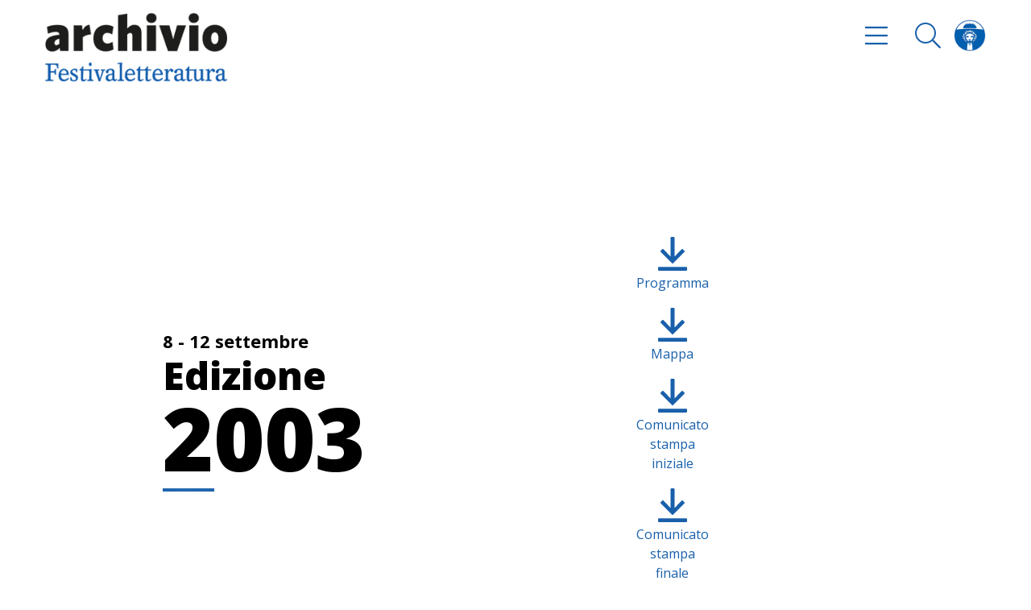

--- FILE ---
content_type: application/javascript; charset=UTF-8
request_url: https://archivio.festivaletteratura.it/_nuxt/69e904e39391da0f35a4.js
body_size: 230653
content:
/*! For license information please see LICENSES */
(window.webpackJsonp=window.webpackJsonp||[]).push([[26],[function(e,t,n){(function(e,r){var i;(function(){var a,o=200,s="Unsupported core-js use. Try https://npms.io/search?q=ponyfill.",u="Expected a function",l="__lodash_hash_undefined__",c=500,d="__lodash_placeholder__",f=1,p=2,m=4,h=1,_=2,g=1,y=2,v=4,b=8,M=16,L=32,w=64,k=128,Y=256,D=512,x=30,T="...",S=800,C=16,j=1,A=2,E=1/0,H=9007199254740991,O=1.7976931348623157e308,P=NaN,z=4294967295,N=z-1,I=z>>>1,q=[["ary",k],["bind",g],["bindKey",y],["curry",b],["curryRight",M],["flip",D],["partial",L],["partialRight",w],["rearg",Y]],F="[object Arguments]",W="[object Array]",R="[object AsyncFunction]",B="[object Boolean]",V="[object Date]",$="[object DOMException]",U="[object Error]",G="[object Function]",J="[object GeneratorFunction]",Z="[object Map]",K="[object Number]",X="[object Null]",Q="[object Object]",ee="[object Proxy]",te="[object RegExp]",ne="[object Set]",re="[object String]",ie="[object Symbol]",ae="[object Undefined]",oe="[object WeakMap]",se="[object WeakSet]",ue="[object ArrayBuffer]",le="[object DataView]",ce="[object Float32Array]",de="[object Float64Array]",fe="[object Int8Array]",pe="[object Int16Array]",me="[object Int32Array]",he="[object Uint8Array]",_e="[object Uint8ClampedArray]",ge="[object Uint16Array]",ye="[object Uint32Array]",ve=/\b__p \+= '';/g,be=/\b(__p \+=) '' \+/g,Me=/(__e\(.*?\)|\b__t\)) \+\n'';/g,Le=/&(?:amp|lt|gt|quot|#39);/g,we=/[&<>"']/g,ke=RegExp(Le.source),Ye=RegExp(we.source),De=/<%-([\s\S]+?)%>/g,xe=/<%([\s\S]+?)%>/g,Te=/<%=([\s\S]+?)%>/g,Se=/\.|\[(?:[^[\]]*|(["'])(?:(?!\1)[^\\]|\\.)*?\1)\]/,Ce=/^\w*$/,je=/[^.[\]]+|\[(?:(-?\d+(?:\.\d+)?)|(["'])((?:(?!\2)[^\\]|\\.)*?)\2)\]|(?=(?:\.|\[\])(?:\.|\[\]|$))/g,Ae=/[\\^$.*+?()[\]{}|]/g,Ee=RegExp(Ae.source),He=/^\s+|\s+$/g,Oe=/^\s+/,Pe=/\s+$/,ze=/\{(?:\n\/\* \[wrapped with .+\] \*\/)?\n?/,Ne=/\{\n\/\* \[wrapped with (.+)\] \*/,Ie=/,? & /,qe=/[^\x00-\x2f\x3a-\x40\x5b-\x60\x7b-\x7f]+/g,Fe=/\\(\\)?/g,We=/\$\{([^\\}]*(?:\\.[^\\}]*)*)\}/g,Re=/\w*$/,Be=/^[-+]0x[0-9a-f]+$/i,Ve=/^0b[01]+$/i,$e=/^\[object .+?Constructor\]$/,Ue=/^0o[0-7]+$/i,Ge=/^(?:0|[1-9]\d*)$/,Je=/[\xc0-\xd6\xd8-\xf6\xf8-\xff\u0100-\u017f]/g,Ze=/($^)/,Ke=/['\n\r\u2028\u2029\\]/g,Xe="\\u0300-\\u036f\\ufe20-\\ufe2f\\u20d0-\\u20ff",Qe="\\xac\\xb1\\xd7\\xf7\\x00-\\x2f\\x3a-\\x40\\x5b-\\x60\\x7b-\\xbf\\u2000-\\u206f \\t\\x0b\\f\\xa0\\ufeff\\n\\r\\u2028\\u2029\\u1680\\u180e\\u2000\\u2001\\u2002\\u2003\\u2004\\u2005\\u2006\\u2007\\u2008\\u2009\\u200a\\u202f\\u205f\\u3000",et="[\\ud800-\\udfff]",tt="["+Qe+"]",nt="["+Xe+"]",rt="\\d+",it="[\\u2700-\\u27bf]",at="[a-z\\xdf-\\xf6\\xf8-\\xff]",ot="[^\\ud800-\\udfff"+Qe+rt+"\\u2700-\\u27bfa-z\\xdf-\\xf6\\xf8-\\xffA-Z\\xc0-\\xd6\\xd8-\\xde]",st="\\ud83c[\\udffb-\\udfff]",ut="[^\\ud800-\\udfff]",lt="(?:\\ud83c[\\udde6-\\uddff]){2}",ct="[\\ud800-\\udbff][\\udc00-\\udfff]",dt="[A-Z\\xc0-\\xd6\\xd8-\\xde]",ft="(?:"+at+"|"+ot+")",pt="(?:"+dt+"|"+ot+")",mt="(?:"+nt+"|"+st+")"+"?",ht="[\\ufe0e\\ufe0f]?"+mt+("(?:\\u200d(?:"+[ut,lt,ct].join("|")+")[\\ufe0e\\ufe0f]?"+mt+")*"),_t="(?:"+[it,lt,ct].join("|")+")"+ht,gt="(?:"+[ut+nt+"?",nt,lt,ct,et].join("|")+")",yt=RegExp("['’]","g"),vt=RegExp(nt,"g"),bt=RegExp(st+"(?="+st+")|"+gt+ht,"g"),Mt=RegExp([dt+"?"+at+"+(?:['’](?:d|ll|m|re|s|t|ve))?(?="+[tt,dt,"$"].join("|")+")",pt+"+(?:['’](?:D|LL|M|RE|S|T|VE))?(?="+[tt,dt+ft,"$"].join("|")+")",dt+"?"+ft+"+(?:['’](?:d|ll|m|re|s|t|ve))?",dt+"+(?:['’](?:D|LL|M|RE|S|T|VE))?","\\d*(?:1ST|2ND|3RD|(?![123])\\dTH)(?=\\b|[a-z_])","\\d*(?:1st|2nd|3rd|(?![123])\\dth)(?=\\b|[A-Z_])",rt,_t].join("|"),"g"),Lt=RegExp("[\\u200d\\ud800-\\udfff"+Xe+"\\ufe0e\\ufe0f]"),wt=/[a-z][A-Z]|[A-Z]{2}[a-z]|[0-9][a-zA-Z]|[a-zA-Z][0-9]|[^a-zA-Z0-9 ]/,kt=["Array","Buffer","DataView","Date","Error","Float32Array","Float64Array","Function","Int8Array","Int16Array","Int32Array","Map","Math","Object","Promise","RegExp","Set","String","Symbol","TypeError","Uint8Array","Uint8ClampedArray","Uint16Array","Uint32Array","WeakMap","_","clearTimeout","isFinite","parseInt","setTimeout"],Yt=-1,Dt={};Dt[ce]=Dt[de]=Dt[fe]=Dt[pe]=Dt[me]=Dt[he]=Dt[_e]=Dt[ge]=Dt[ye]=!0,Dt[F]=Dt[W]=Dt[ue]=Dt[B]=Dt[le]=Dt[V]=Dt[U]=Dt[G]=Dt[Z]=Dt[K]=Dt[Q]=Dt[te]=Dt[ne]=Dt[re]=Dt[oe]=!1;var xt={};xt[F]=xt[W]=xt[ue]=xt[le]=xt[B]=xt[V]=xt[ce]=xt[de]=xt[fe]=xt[pe]=xt[me]=xt[Z]=xt[K]=xt[Q]=xt[te]=xt[ne]=xt[re]=xt[ie]=xt[he]=xt[_e]=xt[ge]=xt[ye]=!0,xt[U]=xt[G]=xt[oe]=!1;var Tt={"\\":"\\","'":"'","\n":"n","\r":"r","\u2028":"u2028","\u2029":"u2029"},St=parseFloat,Ct=parseInt,jt="object"==typeof e&&e&&e.Object===Object&&e,At="object"==typeof self&&self&&self.Object===Object&&self,Et=jt||At||Function("return this")(),Ht=t&&!t.nodeType&&t,Ot=Ht&&"object"==typeof r&&r&&!r.nodeType&&r,Pt=Ot&&Ot.exports===Ht,zt=Pt&&jt.process,Nt=function(){try{var e=Ot&&Ot.require&&Ot.require("util").types;return e||zt&&zt.binding&&zt.binding("util")}catch(e){}}(),It=Nt&&Nt.isArrayBuffer,qt=Nt&&Nt.isDate,Ft=Nt&&Nt.isMap,Wt=Nt&&Nt.isRegExp,Rt=Nt&&Nt.isSet,Bt=Nt&&Nt.isTypedArray;function Vt(e,t,n){switch(n.length){case 0:return e.call(t);case 1:return e.call(t,n[0]);case 2:return e.call(t,n[0],n[1]);case 3:return e.call(t,n[0],n[1],n[2])}return e.apply(t,n)}function $t(e,t,n,r){for(var i=-1,a=null==e?0:e.length;++i<a;){var o=e[i];t(r,o,n(o),e)}return r}function Ut(e,t){for(var n=-1,r=null==e?0:e.length;++n<r&&!1!==t(e[n],n,e););return e}function Gt(e,t){for(var n=null==e?0:e.length;n--&&!1!==t(e[n],n,e););return e}function Jt(e,t){for(var n=-1,r=null==e?0:e.length;++n<r;)if(!t(e[n],n,e))return!1;return!0}function Zt(e,t){for(var n=-1,r=null==e?0:e.length,i=0,a=[];++n<r;){var o=e[n];t(o,n,e)&&(a[i++]=o)}return a}function Kt(e,t){return!!(null==e?0:e.length)&&un(e,t,0)>-1}function Xt(e,t,n){for(var r=-1,i=null==e?0:e.length;++r<i;)if(n(t,e[r]))return!0;return!1}function Qt(e,t){for(var n=-1,r=null==e?0:e.length,i=Array(r);++n<r;)i[n]=t(e[n],n,e);return i}function en(e,t){for(var n=-1,r=t.length,i=e.length;++n<r;)e[i+n]=t[n];return e}function tn(e,t,n,r){var i=-1,a=null==e?0:e.length;for(r&&a&&(n=e[++i]);++i<a;)n=t(n,e[i],i,e);return n}function nn(e,t,n,r){var i=null==e?0:e.length;for(r&&i&&(n=e[--i]);i--;)n=t(n,e[i],i,e);return n}function rn(e,t){for(var n=-1,r=null==e?0:e.length;++n<r;)if(t(e[n],n,e))return!0;return!1}var an=fn("length");function on(e,t,n){var r;return n(e,function(e,n,i){if(t(e,n,i))return r=n,!1}),r}function sn(e,t,n,r){for(var i=e.length,a=n+(r?1:-1);r?a--:++a<i;)if(t(e[a],a,e))return a;return-1}function un(e,t,n){return t==t?function(e,t,n){var r=n-1,i=e.length;for(;++r<i;)if(e[r]===t)return r;return-1}(e,t,n):sn(e,cn,n)}function ln(e,t,n,r){for(var i=n-1,a=e.length;++i<a;)if(r(e[i],t))return i;return-1}function cn(e){return e!=e}function dn(e,t){var n=null==e?0:e.length;return n?hn(e,t)/n:P}function fn(e){return function(t){return null==t?a:t[e]}}function pn(e){return function(t){return null==e?a:e[t]}}function mn(e,t,n,r,i){return i(e,function(e,i,a){n=r?(r=!1,e):t(n,e,i,a)}),n}function hn(e,t){for(var n,r=-1,i=e.length;++r<i;){var o=t(e[r]);o!==a&&(n=n===a?o:n+o)}return n}function _n(e,t){for(var n=-1,r=Array(e);++n<e;)r[n]=t(n);return r}function gn(e){return function(t){return e(t)}}function yn(e,t){return Qt(t,function(t){return e[t]})}function vn(e,t){return e.has(t)}function bn(e,t){for(var n=-1,r=e.length;++n<r&&un(t,e[n],0)>-1;);return n}function Mn(e,t){for(var n=e.length;n--&&un(t,e[n],0)>-1;);return n}var Ln=pn({"À":"A","Á":"A","Â":"A","Ã":"A","Ä":"A","Å":"A","à":"a","á":"a","â":"a","ã":"a","ä":"a","å":"a","Ç":"C","ç":"c","Ð":"D","ð":"d","È":"E","É":"E","Ê":"E","Ë":"E","è":"e","é":"e","ê":"e","ë":"e","Ì":"I","Í":"I","Î":"I","Ï":"I","ì":"i","í":"i","î":"i","ï":"i","Ñ":"N","ñ":"n","Ò":"O","Ó":"O","Ô":"O","Õ":"O","Ö":"O","Ø":"O","ò":"o","ó":"o","ô":"o","õ":"o","ö":"o","ø":"o","Ù":"U","Ú":"U","Û":"U","Ü":"U","ù":"u","ú":"u","û":"u","ü":"u","Ý":"Y","ý":"y","ÿ":"y","Æ":"Ae","æ":"ae","Þ":"Th","þ":"th","ß":"ss","Ā":"A","Ă":"A","Ą":"A","ā":"a","ă":"a","ą":"a","Ć":"C","Ĉ":"C","Ċ":"C","Č":"C","ć":"c","ĉ":"c","ċ":"c","č":"c","Ď":"D","Đ":"D","ď":"d","đ":"d","Ē":"E","Ĕ":"E","Ė":"E","Ę":"E","Ě":"E","ē":"e","ĕ":"e","ė":"e","ę":"e","ě":"e","Ĝ":"G","Ğ":"G","Ġ":"G","Ģ":"G","ĝ":"g","ğ":"g","ġ":"g","ģ":"g","Ĥ":"H","Ħ":"H","ĥ":"h","ħ":"h","Ĩ":"I","Ī":"I","Ĭ":"I","Į":"I","İ":"I","ĩ":"i","ī":"i","ĭ":"i","į":"i","ı":"i","Ĵ":"J","ĵ":"j","Ķ":"K","ķ":"k","ĸ":"k","Ĺ":"L","Ļ":"L","Ľ":"L","Ŀ":"L","Ł":"L","ĺ":"l","ļ":"l","ľ":"l","ŀ":"l","ł":"l","Ń":"N","Ņ":"N","Ň":"N","Ŋ":"N","ń":"n","ņ":"n","ň":"n","ŋ":"n","Ō":"O","Ŏ":"O","Ő":"O","ō":"o","ŏ":"o","ő":"o","Ŕ":"R","Ŗ":"R","Ř":"R","ŕ":"r","ŗ":"r","ř":"r","Ś":"S","Ŝ":"S","Ş":"S","Š":"S","ś":"s","ŝ":"s","ş":"s","š":"s","Ţ":"T","Ť":"T","Ŧ":"T","ţ":"t","ť":"t","ŧ":"t","Ũ":"U","Ū":"U","Ŭ":"U","Ů":"U","Ű":"U","Ų":"U","ũ":"u","ū":"u","ŭ":"u","ů":"u","ű":"u","ų":"u","Ŵ":"W","ŵ":"w","Ŷ":"Y","ŷ":"y","Ÿ":"Y","Ź":"Z","Ż":"Z","Ž":"Z","ź":"z","ż":"z","ž":"z","Ĳ":"IJ","ĳ":"ij","Œ":"Oe","œ":"oe","ŉ":"'n","ſ":"s"}),wn=pn({"&":"&amp;","<":"&lt;",">":"&gt;",'"':"&quot;","'":"&#39;"});function kn(e){return"\\"+Tt[e]}function Yn(e){return Lt.test(e)}function Dn(e){var t=-1,n=Array(e.size);return e.forEach(function(e,r){n[++t]=[r,e]}),n}function xn(e,t){return function(n){return e(t(n))}}function Tn(e,t){for(var n=-1,r=e.length,i=0,a=[];++n<r;){var o=e[n];o!==t&&o!==d||(e[n]=d,a[i++]=n)}return a}function Sn(e){var t=-1,n=Array(e.size);return e.forEach(function(e){n[++t]=e}),n}function Cn(e){var t=-1,n=Array(e.size);return e.forEach(function(e){n[++t]=[e,e]}),n}function jn(e){return Yn(e)?function(e){var t=bt.lastIndex=0;for(;bt.test(e);)++t;return t}(e):an(e)}function An(e){return Yn(e)?function(e){return e.match(bt)||[]}(e):function(e){return e.split("")}(e)}var En=pn({"&amp;":"&","&lt;":"<","&gt;":">","&quot;":'"',"&#39;":"'"});var Hn=function e(t){var n,r=(t=null==t?Et:Hn.defaults(Et.Object(),t,Hn.pick(Et,kt))).Array,i=t.Date,Xe=t.Error,Qe=t.Function,et=t.Math,tt=t.Object,nt=t.RegExp,rt=t.String,it=t.TypeError,at=r.prototype,ot=Qe.prototype,st=tt.prototype,ut=t["__core-js_shared__"],lt=ot.toString,ct=st.hasOwnProperty,dt=0,ft=(n=/[^.]+$/.exec(ut&&ut.keys&&ut.keys.IE_PROTO||""))?"Symbol(src)_1."+n:"",pt=st.toString,mt=lt.call(tt),ht=Et._,_t=nt("^"+lt.call(ct).replace(Ae,"\\$&").replace(/hasOwnProperty|(function).*?(?=\\\()| for .+?(?=\\\])/g,"$1.*?")+"$"),gt=Pt?t.Buffer:a,bt=t.Symbol,Lt=t.Uint8Array,Tt=gt?gt.allocUnsafe:a,jt=xn(tt.getPrototypeOf,tt),At=tt.create,Ht=st.propertyIsEnumerable,Ot=at.splice,zt=bt?bt.isConcatSpreadable:a,Nt=bt?bt.iterator:a,an=bt?bt.toStringTag:a,pn=function(){try{var e=Na(tt,"defineProperty");return e({},"",{}),e}catch(e){}}(),On=t.clearTimeout!==Et.clearTimeout&&t.clearTimeout,Pn=i&&i.now!==Et.Date.now&&i.now,zn=t.setTimeout!==Et.setTimeout&&t.setTimeout,Nn=et.ceil,In=et.floor,qn=tt.getOwnPropertySymbols,Fn=gt?gt.isBuffer:a,Wn=t.isFinite,Rn=at.join,Bn=xn(tt.keys,tt),Vn=et.max,$n=et.min,Un=i.now,Gn=t.parseInt,Jn=et.random,Zn=at.reverse,Kn=Na(t,"DataView"),Xn=Na(t,"Map"),Qn=Na(t,"Promise"),er=Na(t,"Set"),tr=Na(t,"WeakMap"),nr=Na(tt,"create"),rr=tr&&new tr,ir={},ar=co(Kn),or=co(Xn),sr=co(Qn),ur=co(er),lr=co(tr),cr=bt?bt.prototype:a,dr=cr?cr.valueOf:a,fr=cr?cr.toString:a;function pr(e){if(Ts(e)&&!gs(e)&&!(e instanceof gr)){if(e instanceof _r)return e;if(ct.call(e,"__wrapped__"))return fo(e)}return new _r(e)}var mr=function(){function e(){}return function(t){if(!xs(t))return{};if(At)return At(t);e.prototype=t;var n=new e;return e.prototype=a,n}}();function hr(){}function _r(e,t){this.__wrapped__=e,this.__actions__=[],this.__chain__=!!t,this.__index__=0,this.__values__=a}function gr(e){this.__wrapped__=e,this.__actions__=[],this.__dir__=1,this.__filtered__=!1,this.__iteratees__=[],this.__takeCount__=z,this.__views__=[]}function yr(e){var t=-1,n=null==e?0:e.length;for(this.clear();++t<n;){var r=e[t];this.set(r[0],r[1])}}function vr(e){var t=-1,n=null==e?0:e.length;for(this.clear();++t<n;){var r=e[t];this.set(r[0],r[1])}}function br(e){var t=-1,n=null==e?0:e.length;for(this.clear();++t<n;){var r=e[t];this.set(r[0],r[1])}}function Mr(e){var t=-1,n=null==e?0:e.length;for(this.__data__=new br;++t<n;)this.add(e[t])}function Lr(e){var t=this.__data__=new vr(e);this.size=t.size}function wr(e,t){var n=gs(e),r=!n&&_s(e),i=!n&&!r&&Ms(e),a=!n&&!r&&!i&&Ps(e),o=n||r||i||a,s=o?_n(e.length,rt):[],u=s.length;for(var l in e)!t&&!ct.call(e,l)||o&&("length"==l||i&&("offset"==l||"parent"==l)||a&&("buffer"==l||"byteLength"==l||"byteOffset"==l)||Va(l,u))||s.push(l);return s}function kr(e){var t=e.length;return t?e[Mi(0,t-1)]:a}function Yr(e,t){return so(na(e),Hr(t,0,e.length))}function Dr(e){return so(na(e))}function xr(e,t,n){(n===a||ps(e[t],n))&&(n!==a||t in e)||Ar(e,t,n)}function Tr(e,t,n){var r=e[t];ct.call(e,t)&&ps(r,n)&&(n!==a||t in e)||Ar(e,t,n)}function Sr(e,t){for(var n=e.length;n--;)if(ps(e[n][0],t))return n;return-1}function Cr(e,t,n,r){return Ir(e,function(e,i,a){t(r,e,n(e),a)}),r}function jr(e,t){return e&&ra(t,iu(t),e)}function Ar(e,t,n){"__proto__"==t&&pn?pn(e,t,{configurable:!0,enumerable:!0,value:n,writable:!0}):e[t]=n}function Er(e,t){for(var n=-1,i=t.length,o=r(i),s=null==e;++n<i;)o[n]=s?a:Qs(e,t[n]);return o}function Hr(e,t,n){return e==e&&(n!==a&&(e=e<=n?e:n),t!==a&&(e=e>=t?e:t)),e}function Or(e,t,n,r,i,o){var s,u=t&f,l=t&p,c=t&m;if(n&&(s=i?n(e,r,i,o):n(e)),s!==a)return s;if(!xs(e))return e;var d=gs(e);if(d){if(s=function(e){var t=e.length,n=new e.constructor(t);return t&&"string"==typeof e[0]&&ct.call(e,"index")&&(n.index=e.index,n.input=e.input),n}(e),!u)return na(e,s)}else{var h=Fa(e),_=h==G||h==J;if(Ms(e))return Zi(e,u);if(h==Q||h==F||_&&!i){if(s=l||_?{}:Ra(e),!u)return l?function(e,t){return ra(e,qa(e),t)}(e,function(e,t){return e&&ra(t,au(t),e)}(s,e)):function(e,t){return ra(e,Ia(e),t)}(e,jr(s,e))}else{if(!xt[h])return i?e:{};s=function(e,t,n){var r,i,a,o=e.constructor;switch(t){case ue:return Ki(e);case B:case V:return new o(+e);case le:return function(e,t){var n=t?Ki(e.buffer):e.buffer;return new e.constructor(n,e.byteOffset,e.byteLength)}(e,n);case ce:case de:case fe:case pe:case me:case he:case _e:case ge:case ye:return Xi(e,n);case Z:return new o;case K:case re:return new o(e);case te:return(a=new(i=e).constructor(i.source,Re.exec(i))).lastIndex=i.lastIndex,a;case ne:return new o;case ie:return r=e,dr?tt(dr.call(r)):{}}}(e,h,u)}}o||(o=new Lr);var g=o.get(e);if(g)return g;if(o.set(e,s),Es(e))return e.forEach(function(r){s.add(Or(r,t,n,r,e,o))}),s;if(Ss(e))return e.forEach(function(r,i){s.set(i,Or(r,t,n,i,e,o))}),s;var y=d?a:(c?l?ja:Ca:l?au:iu)(e);return Ut(y||e,function(r,i){y&&(r=e[i=r]),Tr(s,i,Or(r,t,n,i,e,o))}),s}function Pr(e,t,n){var r=n.length;if(null==e)return!r;for(e=tt(e);r--;){var i=n[r],o=t[i],s=e[i];if(s===a&&!(i in e)||!o(s))return!1}return!0}function zr(e,t,n){if("function"!=typeof e)throw new it(u);return ro(function(){e.apply(a,n)},t)}function Nr(e,t,n,r){var i=-1,a=Kt,s=!0,u=e.length,l=[],c=t.length;if(!u)return l;n&&(t=Qt(t,gn(n))),r?(a=Xt,s=!1):t.length>=o&&(a=vn,s=!1,t=new Mr(t));e:for(;++i<u;){var d=e[i],f=null==n?d:n(d);if(d=r||0!==d?d:0,s&&f==f){for(var p=c;p--;)if(t[p]===f)continue e;l.push(d)}else a(t,f,r)||l.push(d)}return l}pr.templateSettings={escape:De,evaluate:xe,interpolate:Te,variable:"",imports:{_:pr}},pr.prototype=hr.prototype,pr.prototype.constructor=pr,_r.prototype=mr(hr.prototype),_r.prototype.constructor=_r,gr.prototype=mr(hr.prototype),gr.prototype.constructor=gr,yr.prototype.clear=function(){this.__data__=nr?nr(null):{},this.size=0},yr.prototype.delete=function(e){var t=this.has(e)&&delete this.__data__[e];return this.size-=t?1:0,t},yr.prototype.get=function(e){var t=this.__data__;if(nr){var n=t[e];return n===l?a:n}return ct.call(t,e)?t[e]:a},yr.prototype.has=function(e){var t=this.__data__;return nr?t[e]!==a:ct.call(t,e)},yr.prototype.set=function(e,t){var n=this.__data__;return this.size+=this.has(e)?0:1,n[e]=nr&&t===a?l:t,this},vr.prototype.clear=function(){this.__data__=[],this.size=0},vr.prototype.delete=function(e){var t=this.__data__,n=Sr(t,e);return!(n<0||(n==t.length-1?t.pop():Ot.call(t,n,1),--this.size,0))},vr.prototype.get=function(e){var t=this.__data__,n=Sr(t,e);return n<0?a:t[n][1]},vr.prototype.has=function(e){return Sr(this.__data__,e)>-1},vr.prototype.set=function(e,t){var n=this.__data__,r=Sr(n,e);return r<0?(++this.size,n.push([e,t])):n[r][1]=t,this},br.prototype.clear=function(){this.size=0,this.__data__={hash:new yr,map:new(Xn||vr),string:new yr}},br.prototype.delete=function(e){var t=Pa(this,e).delete(e);return this.size-=t?1:0,t},br.prototype.get=function(e){return Pa(this,e).get(e)},br.prototype.has=function(e){return Pa(this,e).has(e)},br.prototype.set=function(e,t){var n=Pa(this,e),r=n.size;return n.set(e,t),this.size+=n.size==r?0:1,this},Mr.prototype.add=Mr.prototype.push=function(e){return this.__data__.set(e,l),this},Mr.prototype.has=function(e){return this.__data__.has(e)},Lr.prototype.clear=function(){this.__data__=new vr,this.size=0},Lr.prototype.delete=function(e){var t=this.__data__,n=t.delete(e);return this.size=t.size,n},Lr.prototype.get=function(e){return this.__data__.get(e)},Lr.prototype.has=function(e){return this.__data__.has(e)},Lr.prototype.set=function(e,t){var n=this.__data__;if(n instanceof vr){var r=n.__data__;if(!Xn||r.length<o-1)return r.push([e,t]),this.size=++n.size,this;n=this.__data__=new br(r)}return n.set(e,t),this.size=n.size,this};var Ir=oa(Ur),qr=oa(Gr,!0);function Fr(e,t){var n=!0;return Ir(e,function(e,r,i){return n=!!t(e,r,i)}),n}function Wr(e,t,n){for(var r=-1,i=e.length;++r<i;){var o=e[r],s=t(o);if(null!=s&&(u===a?s==s&&!Os(s):n(s,u)))var u=s,l=o}return l}function Rr(e,t){var n=[];return Ir(e,function(e,r,i){t(e,r,i)&&n.push(e)}),n}function Br(e,t,n,r,i){var a=-1,o=e.length;for(n||(n=Ba),i||(i=[]);++a<o;){var s=e[a];t>0&&n(s)?t>1?Br(s,t-1,n,r,i):en(i,s):r||(i[i.length]=s)}return i}var Vr=sa(),$r=sa(!0);function Ur(e,t){return e&&Vr(e,t,iu)}function Gr(e,t){return e&&$r(e,t,iu)}function Jr(e,t){return Zt(t,function(t){return ks(e[t])})}function Zr(e,t){for(var n=0,r=(t=$i(t,e)).length;null!=e&&n<r;)e=e[lo(t[n++])];return n&&n==r?e:a}function Kr(e,t,n){var r=t(e);return gs(e)?r:en(r,n(e))}function Xr(e){return null==e?e===a?ae:X:an&&an in tt(e)?function(e){var t=ct.call(e,an),n=e[an];try{e[an]=a;var r=!0}catch(e){}var i=pt.call(e);return r&&(t?e[an]=n:delete e[an]),i}(e):function(e){return pt.call(e)}(e)}function Qr(e,t){return e>t}function ei(e,t){return null!=e&&ct.call(e,t)}function ti(e,t){return null!=e&&t in tt(e)}function ni(e,t,n){for(var i=n?Xt:Kt,o=e[0].length,s=e.length,u=s,l=r(s),c=1/0,d=[];u--;){var f=e[u];u&&t&&(f=Qt(f,gn(t))),c=$n(f.length,c),l[u]=!n&&(t||o>=120&&f.length>=120)?new Mr(u&&f):a}f=e[0];var p=-1,m=l[0];e:for(;++p<o&&d.length<c;){var h=f[p],_=t?t(h):h;if(h=n||0!==h?h:0,!(m?vn(m,_):i(d,_,n))){for(u=s;--u;){var g=l[u];if(!(g?vn(g,_):i(e[u],_,n)))continue e}m&&m.push(_),d.push(h)}}return d}function ri(e,t,n){var r=null==(e=eo(e,t=$i(t,e)))?e:e[lo(wo(t))];return null==r?a:Vt(r,e,n)}function ii(e){return Ts(e)&&Xr(e)==F}function ai(e,t,n,r,i){return e===t||(null==e||null==t||!Ts(e)&&!Ts(t)?e!=e&&t!=t:function(e,t,n,r,i,o){var s=gs(e),u=gs(t),l=s?W:Fa(e),c=u?W:Fa(t),d=(l=l==F?Q:l)==Q,f=(c=c==F?Q:c)==Q,p=l==c;if(p&&Ms(e)){if(!Ms(t))return!1;s=!0,d=!1}if(p&&!d)return o||(o=new Lr),s||Ps(e)?Ta(e,t,n,r,i,o):function(e,t,n,r,i,a,o){switch(n){case le:if(e.byteLength!=t.byteLength||e.byteOffset!=t.byteOffset)return!1;e=e.buffer,t=t.buffer;case ue:return!(e.byteLength!=t.byteLength||!a(new Lt(e),new Lt(t)));case B:case V:case K:return ps(+e,+t);case U:return e.name==t.name&&e.message==t.message;case te:case re:return e==t+"";case Z:var s=Dn;case ne:var u=r&h;if(s||(s=Sn),e.size!=t.size&&!u)return!1;var l=o.get(e);if(l)return l==t;r|=_,o.set(e,t);var c=Ta(s(e),s(t),r,i,a,o);return o.delete(e),c;case ie:if(dr)return dr.call(e)==dr.call(t)}return!1}(e,t,l,n,r,i,o);if(!(n&h)){var m=d&&ct.call(e,"__wrapped__"),g=f&&ct.call(t,"__wrapped__");if(m||g){var y=m?e.value():e,v=g?t.value():t;return o||(o=new Lr),i(y,v,n,r,o)}}return!!p&&(o||(o=new Lr),function(e,t,n,r,i,o){var s=n&h,u=Ca(e),l=u.length,c=Ca(t).length;if(l!=c&&!s)return!1;for(var d=l;d--;){var f=u[d];if(!(s?f in t:ct.call(t,f)))return!1}var p=o.get(e);if(p&&o.get(t))return p==t;var m=!0;o.set(e,t),o.set(t,e);for(var _=s;++d<l;){f=u[d];var g=e[f],y=t[f];if(r)var v=s?r(y,g,f,t,e,o):r(g,y,f,e,t,o);if(!(v===a?g===y||i(g,y,n,r,o):v)){m=!1;break}_||(_="constructor"==f)}if(m&&!_){var b=e.constructor,M=t.constructor;b!=M&&"constructor"in e&&"constructor"in t&&!("function"==typeof b&&b instanceof b&&"function"==typeof M&&M instanceof M)&&(m=!1)}return o.delete(e),o.delete(t),m}(e,t,n,r,i,o))}(e,t,n,r,ai,i))}function oi(e,t,n,r){var i=n.length,o=i,s=!r;if(null==e)return!o;for(e=tt(e);i--;){var u=n[i];if(s&&u[2]?u[1]!==e[u[0]]:!(u[0]in e))return!1}for(;++i<o;){var l=(u=n[i])[0],c=e[l],d=u[1];if(s&&u[2]){if(c===a&&!(l in e))return!1}else{var f=new Lr;if(r)var p=r(c,d,l,e,t,f);if(!(p===a?ai(d,c,h|_,r,f):p))return!1}}return!0}function si(e){return!(!xs(e)||(t=e,ft&&ft in t))&&(ks(e)?_t:$e).test(co(e));var t}function ui(e){return"function"==typeof e?e:null==e?Cu:"object"==typeof e?gs(e)?mi(e[0],e[1]):pi(e):Iu(e)}function li(e){if(!Za(e))return Bn(e);var t=[];for(var n in tt(e))ct.call(e,n)&&"constructor"!=n&&t.push(n);return t}function ci(e){if(!xs(e))return function(e){var t=[];if(null!=e)for(var n in tt(e))t.push(n);return t}(e);var t=Za(e),n=[];for(var r in e)("constructor"!=r||!t&&ct.call(e,r))&&n.push(r);return n}function di(e,t){return e<t}function fi(e,t){var n=-1,i=vs(e)?r(e.length):[];return Ir(e,function(e,r,a){i[++n]=t(e,r,a)}),i}function pi(e){var t=za(e);return 1==t.length&&t[0][2]?Xa(t[0][0],t[0][1]):function(n){return n===e||oi(n,e,t)}}function mi(e,t){return Ua(e)&&Ka(t)?Xa(lo(e),t):function(n){var r=Qs(n,e);return r===a&&r===t?eu(n,e):ai(t,r,h|_)}}function hi(e,t,n,r,i){e!==t&&Vr(t,function(o,s){if(xs(o))i||(i=new Lr),function(e,t,n,r,i,o,s){var u=to(e,n),l=to(t,n),c=s.get(l);if(c)xr(e,n,c);else{var d=o?o(u,l,n+"",e,t,s):a,f=d===a;if(f){var p=gs(l),m=!p&&Ms(l),h=!p&&!m&&Ps(l);d=l,p||m||h?gs(u)?d=u:bs(u)?d=na(u):m?(f=!1,d=Zi(l,!0)):h?(f=!1,d=Xi(l,!0)):d=[]:js(l)||_s(l)?(d=u,_s(u)?d=Bs(u):xs(u)&&!ks(u)||(d=Ra(l))):f=!1}f&&(s.set(l,d),i(d,l,r,o,s),s.delete(l)),xr(e,n,d)}}(e,t,s,n,hi,r,i);else{var u=r?r(to(e,s),o,s+"",e,t,i):a;u===a&&(u=o),xr(e,s,u)}},au)}function _i(e,t){var n=e.length;if(n)return Va(t+=t<0?n:0,n)?e[t]:a}function gi(e,t,n){var r=-1;return t=Qt(t.length?t:[Cu],gn(Oa())),function(e,t){var n=e.length;for(e.sort(t);n--;)e[n]=e[n].value;return e}(fi(e,function(e,n,i){return{criteria:Qt(t,function(t){return t(e)}),index:++r,value:e}}),function(e,t){return function(e,t,n){for(var r=-1,i=e.criteria,a=t.criteria,o=i.length,s=n.length;++r<o;){var u=Qi(i[r],a[r]);if(u){if(r>=s)return u;var l=n[r];return u*("desc"==l?-1:1)}}return e.index-t.index}(e,t,n)})}function yi(e,t,n){for(var r=-1,i=t.length,a={};++r<i;){var o=t[r],s=Zr(e,o);n(s,o)&&Di(a,$i(o,e),s)}return a}function vi(e,t,n,r){var i=r?ln:un,a=-1,o=t.length,s=e;for(e===t&&(t=na(t)),n&&(s=Qt(e,gn(n)));++a<o;)for(var u=0,l=t[a],c=n?n(l):l;(u=i(s,c,u,r))>-1;)s!==e&&Ot.call(s,u,1),Ot.call(e,u,1);return e}function bi(e,t){for(var n=e?t.length:0,r=n-1;n--;){var i=t[n];if(n==r||i!==a){var a=i;Va(i)?Ot.call(e,i,1):Ni(e,i)}}return e}function Mi(e,t){return e+In(Jn()*(t-e+1))}function Li(e,t){var n="";if(!e||t<1||t>H)return n;do{t%2&&(n+=e),(t=In(t/2))&&(e+=e)}while(t);return n}function wi(e,t){return io(Qa(e,t,Cu),e+"")}function ki(e){return kr(pu(e))}function Yi(e,t){var n=pu(e);return so(n,Hr(t,0,n.length))}function Di(e,t,n,r){if(!xs(e))return e;for(var i=-1,o=(t=$i(t,e)).length,s=o-1,u=e;null!=u&&++i<o;){var l=lo(t[i]),c=n;if(i!=s){var d=u[l];(c=r?r(d,l,u):a)===a&&(c=xs(d)?d:Va(t[i+1])?[]:{})}Tr(u,l,c),u=u[l]}return e}var xi=rr?function(e,t){return rr.set(e,t),e}:Cu,Ti=pn?function(e,t){return pn(e,"toString",{configurable:!0,enumerable:!1,value:xu(t),writable:!0})}:Cu;function Si(e){return so(pu(e))}function Ci(e,t,n){var i=-1,a=e.length;t<0&&(t=-t>a?0:a+t),(n=n>a?a:n)<0&&(n+=a),a=t>n?0:n-t>>>0,t>>>=0;for(var o=r(a);++i<a;)o[i]=e[i+t];return o}function ji(e,t){var n;return Ir(e,function(e,r,i){return!(n=t(e,r,i))}),!!n}function Ai(e,t,n){var r=0,i=null==e?r:e.length;if("number"==typeof t&&t==t&&i<=I){for(;r<i;){var a=r+i>>>1,o=e[a];null!==o&&!Os(o)&&(n?o<=t:o<t)?r=a+1:i=a}return i}return Ei(e,t,Cu,n)}function Ei(e,t,n,r){t=n(t);for(var i=0,o=null==e?0:e.length,s=t!=t,u=null===t,l=Os(t),c=t===a;i<o;){var d=In((i+o)/2),f=n(e[d]),p=f!==a,m=null===f,h=f==f,_=Os(f);if(s)var g=r||h;else g=c?h&&(r||p):u?h&&p&&(r||!m):l?h&&p&&!m&&(r||!_):!m&&!_&&(r?f<=t:f<t);g?i=d+1:o=d}return $n(o,N)}function Hi(e,t){for(var n=-1,r=e.length,i=0,a=[];++n<r;){var o=e[n],s=t?t(o):o;if(!n||!ps(s,u)){var u=s;a[i++]=0===o?0:o}}return a}function Oi(e){return"number"==typeof e?e:Os(e)?P:+e}function Pi(e){if("string"==typeof e)return e;if(gs(e))return Qt(e,Pi)+"";if(Os(e))return fr?fr.call(e):"";var t=e+"";return"0"==t&&1/e==-E?"-0":t}function zi(e,t,n){var r=-1,i=Kt,a=e.length,s=!0,u=[],l=u;if(n)s=!1,i=Xt;else if(a>=o){var c=t?null:La(e);if(c)return Sn(c);s=!1,i=vn,l=new Mr}else l=t?[]:u;e:for(;++r<a;){var d=e[r],f=t?t(d):d;if(d=n||0!==d?d:0,s&&f==f){for(var p=l.length;p--;)if(l[p]===f)continue e;t&&l.push(f),u.push(d)}else i(l,f,n)||(l!==u&&l.push(f),u.push(d))}return u}function Ni(e,t){return null==(e=eo(e,t=$i(t,e)))||delete e[lo(wo(t))]}function Ii(e,t,n,r){return Di(e,t,n(Zr(e,t)),r)}function qi(e,t,n,r){for(var i=e.length,a=r?i:-1;(r?a--:++a<i)&&t(e[a],a,e););return n?Ci(e,r?0:a,r?a+1:i):Ci(e,r?a+1:0,r?i:a)}function Fi(e,t){var n=e;return n instanceof gr&&(n=n.value()),tn(t,function(e,t){return t.func.apply(t.thisArg,en([e],t.args))},n)}function Wi(e,t,n){var i=e.length;if(i<2)return i?zi(e[0]):[];for(var a=-1,o=r(i);++a<i;)for(var s=e[a],u=-1;++u<i;)u!=a&&(o[a]=Nr(o[a]||s,e[u],t,n));return zi(Br(o,1),t,n)}function Ri(e,t,n){for(var r=-1,i=e.length,o=t.length,s={};++r<i;){var u=r<o?t[r]:a;n(s,e[r],u)}return s}function Bi(e){return bs(e)?e:[]}function Vi(e){return"function"==typeof e?e:Cu}function $i(e,t){return gs(e)?e:Ua(e,t)?[e]:uo(Vs(e))}var Ui=wi;function Gi(e,t,n){var r=e.length;return n=n===a?r:n,!t&&n>=r?e:Ci(e,t,n)}var Ji=On||function(e){return Et.clearTimeout(e)};function Zi(e,t){if(t)return e.slice();var n=e.length,r=Tt?Tt(n):new e.constructor(n);return e.copy(r),r}function Ki(e){var t=new e.constructor(e.byteLength);return new Lt(t).set(new Lt(e)),t}function Xi(e,t){var n=t?Ki(e.buffer):e.buffer;return new e.constructor(n,e.byteOffset,e.length)}function Qi(e,t){if(e!==t){var n=e!==a,r=null===e,i=e==e,o=Os(e),s=t!==a,u=null===t,l=t==t,c=Os(t);if(!u&&!c&&!o&&e>t||o&&s&&l&&!u&&!c||r&&s&&l||!n&&l||!i)return 1;if(!r&&!o&&!c&&e<t||c&&n&&i&&!r&&!o||u&&n&&i||!s&&i||!l)return-1}return 0}function ea(e,t,n,i){for(var a=-1,o=e.length,s=n.length,u=-1,l=t.length,c=Vn(o-s,0),d=r(l+c),f=!i;++u<l;)d[u]=t[u];for(;++a<s;)(f||a<o)&&(d[n[a]]=e[a]);for(;c--;)d[u++]=e[a++];return d}function ta(e,t,n,i){for(var a=-1,o=e.length,s=-1,u=n.length,l=-1,c=t.length,d=Vn(o-u,0),f=r(d+c),p=!i;++a<d;)f[a]=e[a];for(var m=a;++l<c;)f[m+l]=t[l];for(;++s<u;)(p||a<o)&&(f[m+n[s]]=e[a++]);return f}function na(e,t){var n=-1,i=e.length;for(t||(t=r(i));++n<i;)t[n]=e[n];return t}function ra(e,t,n,r){var i=!n;n||(n={});for(var o=-1,s=t.length;++o<s;){var u=t[o],l=r?r(n[u],e[u],u,n,e):a;l===a&&(l=e[u]),i?Ar(n,u,l):Tr(n,u,l)}return n}function ia(e,t){return function(n,r){var i=gs(n)?$t:Cr,a=t?t():{};return i(n,e,Oa(r,2),a)}}function aa(e){return wi(function(t,n){var r=-1,i=n.length,o=i>1?n[i-1]:a,s=i>2?n[2]:a;for(o=e.length>3&&"function"==typeof o?(i--,o):a,s&&$a(n[0],n[1],s)&&(o=i<3?a:o,i=1),t=tt(t);++r<i;){var u=n[r];u&&e(t,u,r,o)}return t})}function oa(e,t){return function(n,r){if(null==n)return n;if(!vs(n))return e(n,r);for(var i=n.length,a=t?i:-1,o=tt(n);(t?a--:++a<i)&&!1!==r(o[a],a,o););return n}}function sa(e){return function(t,n,r){for(var i=-1,a=tt(t),o=r(t),s=o.length;s--;){var u=o[e?s:++i];if(!1===n(a[u],u,a))break}return t}}function ua(e){return function(t){var n=Yn(t=Vs(t))?An(t):a,r=n?n[0]:t.charAt(0),i=n?Gi(n,1).join(""):t.slice(1);return r[e]()+i}}function la(e){return function(t){return tn(ku(_u(t).replace(yt,"")),e,"")}}function ca(e){return function(){var t=arguments;switch(t.length){case 0:return new e;case 1:return new e(t[0]);case 2:return new e(t[0],t[1]);case 3:return new e(t[0],t[1],t[2]);case 4:return new e(t[0],t[1],t[2],t[3]);case 5:return new e(t[0],t[1],t[2],t[3],t[4]);case 6:return new e(t[0],t[1],t[2],t[3],t[4],t[5]);case 7:return new e(t[0],t[1],t[2],t[3],t[4],t[5],t[6])}var n=mr(e.prototype),r=e.apply(n,t);return xs(r)?r:n}}function da(e){return function(t,n,r){var i=tt(t);if(!vs(t)){var o=Oa(n,3);t=iu(t),n=function(e){return o(i[e],e,i)}}var s=e(t,n,r);return s>-1?i[o?t[s]:s]:a}}function fa(e){return Sa(function(t){var n=t.length,r=n,i=_r.prototype.thru;for(e&&t.reverse();r--;){var o=t[r];if("function"!=typeof o)throw new it(u);if(i&&!s&&"wrapper"==Ea(o))var s=new _r([],!0)}for(r=s?r:n;++r<n;){var l=Ea(o=t[r]),c="wrapper"==l?Aa(o):a;s=c&&Ga(c[0])&&c[1]==(k|b|L|Y)&&!c[4].length&&1==c[9]?s[Ea(c[0])].apply(s,c[3]):1==o.length&&Ga(o)?s[l]():s.thru(o)}return function(){var e=arguments,r=e[0];if(s&&1==e.length&&gs(r))return s.plant(r).value();for(var i=0,a=n?t[i].apply(this,e):r;++i<n;)a=t[i].call(this,a);return a}})}function pa(e,t,n,i,o,s,u,l,c,d){var f=t&k,p=t&g,m=t&y,h=t&(b|M),_=t&D,v=m?a:ca(e);return function g(){for(var y=arguments.length,b=r(y),M=y;M--;)b[M]=arguments[M];if(h)var L=Ha(g),w=function(e,t){for(var n=e.length,r=0;n--;)e[n]===t&&++r;return r}(b,L);if(i&&(b=ea(b,i,o,h)),s&&(b=ta(b,s,u,h)),y-=w,h&&y<d){var k=Tn(b,L);return ba(e,t,pa,g.placeholder,n,b,k,l,c,d-y)}var Y=p?n:this,D=m?Y[e]:e;return y=b.length,l?b=function(e,t){for(var n=e.length,r=$n(t.length,n),i=na(e);r--;){var o=t[r];e[r]=Va(o,n)?i[o]:a}return e}(b,l):_&&y>1&&b.reverse(),f&&c<y&&(b.length=c),this&&this!==Et&&this instanceof g&&(D=v||ca(D)),D.apply(Y,b)}}function ma(e,t){return function(n,r){return function(e,t,n,r){return Ur(e,function(e,i,a){t(r,n(e),i,a)}),r}(n,e,t(r),{})}}function ha(e,t){return function(n,r){var i;if(n===a&&r===a)return t;if(n!==a&&(i=n),r!==a){if(i===a)return r;"string"==typeof n||"string"==typeof r?(n=Pi(n),r=Pi(r)):(n=Oi(n),r=Oi(r)),i=e(n,r)}return i}}function _a(e){return Sa(function(t){return t=Qt(t,gn(Oa())),wi(function(n){var r=this;return e(t,function(e){return Vt(e,r,n)})})})}function ga(e,t){var n=(t=t===a?" ":Pi(t)).length;if(n<2)return n?Li(t,e):t;var r=Li(t,Nn(e/jn(t)));return Yn(t)?Gi(An(r),0,e).join(""):r.slice(0,e)}function ya(e){return function(t,n,i){return i&&"number"!=typeof i&&$a(t,n,i)&&(n=i=a),t=qs(t),n===a?(n=t,t=0):n=qs(n),function(e,t,n,i){for(var a=-1,o=Vn(Nn((t-e)/(n||1)),0),s=r(o);o--;)s[i?o:++a]=e,e+=n;return s}(t,n,i=i===a?t<n?1:-1:qs(i),e)}}function va(e){return function(t,n){return"string"==typeof t&&"string"==typeof n||(t=Rs(t),n=Rs(n)),e(t,n)}}function ba(e,t,n,r,i,o,s,u,l,c){var d=t&b;t|=d?L:w,(t&=~(d?w:L))&v||(t&=~(g|y));var f=[e,t,i,d?o:a,d?s:a,d?a:o,d?a:s,u,l,c],p=n.apply(a,f);return Ga(e)&&no(p,f),p.placeholder=r,ao(p,e,t)}function Ma(e){var t=et[e];return function(e,n){if(e=Rs(e),n=null==n?0:$n(Fs(n),292)){var r=(Vs(e)+"e").split("e");return+((r=(Vs(t(r[0]+"e"+(+r[1]+n)))+"e").split("e"))[0]+"e"+(+r[1]-n))}return t(e)}}var La=er&&1/Sn(new er([,-0]))[1]==E?function(e){return new er(e)}:Ou;function wa(e){return function(t){var n=Fa(t);return n==Z?Dn(t):n==ne?Cn(t):function(e,t){return Qt(t,function(t){return[t,e[t]]})}(t,e(t))}}function ka(e,t,n,i,o,s,l,c){var f=t&y;if(!f&&"function"!=typeof e)throw new it(u);var p=i?i.length:0;if(p||(t&=~(L|w),i=o=a),l=l===a?l:Vn(Fs(l),0),c=c===a?c:Fs(c),p-=o?o.length:0,t&w){var m=i,h=o;i=o=a}var _=f?a:Aa(e),D=[e,t,n,i,o,m,h,s,l,c];if(_&&function(e,t){var n=e[1],r=t[1],i=n|r,a=i<(g|y|k),o=r==k&&n==b||r==k&&n==Y&&e[7].length<=t[8]||r==(k|Y)&&t[7].length<=t[8]&&n==b;if(!a&&!o)return e;r&g&&(e[2]=t[2],i|=n&g?0:v);var s=t[3];if(s){var u=e[3];e[3]=u?ea(u,s,t[4]):s,e[4]=u?Tn(e[3],d):t[4]}(s=t[5])&&(u=e[5],e[5]=u?ta(u,s,t[6]):s,e[6]=u?Tn(e[5],d):t[6]),(s=t[7])&&(e[7]=s),r&k&&(e[8]=null==e[8]?t[8]:$n(e[8],t[8])),null==e[9]&&(e[9]=t[9]),e[0]=t[0],e[1]=i}(D,_),e=D[0],t=D[1],n=D[2],i=D[3],o=D[4],!(c=D[9]=D[9]===a?f?0:e.length:Vn(D[9]-p,0))&&t&(b|M)&&(t&=~(b|M)),t&&t!=g)x=t==b||t==M?function(e,t,n){var i=ca(e);return function o(){for(var s=arguments.length,u=r(s),l=s,c=Ha(o);l--;)u[l]=arguments[l];var d=s<3&&u[0]!==c&&u[s-1]!==c?[]:Tn(u,c);return(s-=d.length)<n?ba(e,t,pa,o.placeholder,a,u,d,a,a,n-s):Vt(this&&this!==Et&&this instanceof o?i:e,this,u)}}(e,t,c):t!=L&&t!=(g|L)||o.length?pa.apply(a,D):function(e,t,n,i){var a=t&g,o=ca(e);return function t(){for(var s=-1,u=arguments.length,l=-1,c=i.length,d=r(c+u),f=this&&this!==Et&&this instanceof t?o:e;++l<c;)d[l]=i[l];for(;u--;)d[l++]=arguments[++s];return Vt(f,a?n:this,d)}}(e,t,n,i);else var x=function(e,t,n){var r=t&g,i=ca(e);return function t(){return(this&&this!==Et&&this instanceof t?i:e).apply(r?n:this,arguments)}}(e,t,n);return ao((_?xi:no)(x,D),e,t)}function Ya(e,t,n,r){return e===a||ps(e,st[n])&&!ct.call(r,n)?t:e}function Da(e,t,n,r,i,o){return xs(e)&&xs(t)&&(o.set(t,e),hi(e,t,a,Da,o),o.delete(t)),e}function xa(e){return js(e)?a:e}function Ta(e,t,n,r,i,o){var s=n&h,u=e.length,l=t.length;if(u!=l&&!(s&&l>u))return!1;var c=o.get(e);if(c&&o.get(t))return c==t;var d=-1,f=!0,p=n&_?new Mr:a;for(o.set(e,t),o.set(t,e);++d<u;){var m=e[d],g=t[d];if(r)var y=s?r(g,m,d,t,e,o):r(m,g,d,e,t,o);if(y!==a){if(y)continue;f=!1;break}if(p){if(!rn(t,function(e,t){if(!vn(p,t)&&(m===e||i(m,e,n,r,o)))return p.push(t)})){f=!1;break}}else if(m!==g&&!i(m,g,n,r,o)){f=!1;break}}return o.delete(e),o.delete(t),f}function Sa(e){return io(Qa(e,a,yo),e+"")}function Ca(e){return Kr(e,iu,Ia)}function ja(e){return Kr(e,au,qa)}var Aa=rr?function(e){return rr.get(e)}:Ou;function Ea(e){for(var t=e.name+"",n=ir[t],r=ct.call(ir,t)?n.length:0;r--;){var i=n[r],a=i.func;if(null==a||a==e)return i.name}return t}function Ha(e){return(ct.call(pr,"placeholder")?pr:e).placeholder}function Oa(){var e=pr.iteratee||ju;return e=e===ju?ui:e,arguments.length?e(arguments[0],arguments[1]):e}function Pa(e,t){var n,r,i=e.__data__;return("string"==(r=typeof(n=t))||"number"==r||"symbol"==r||"boolean"==r?"__proto__"!==n:null===n)?i["string"==typeof t?"string":"hash"]:i.map}function za(e){for(var t=iu(e),n=t.length;n--;){var r=t[n],i=e[r];t[n]=[r,i,Ka(i)]}return t}function Na(e,t){var n=function(e,t){return null==e?a:e[t]}(e,t);return si(n)?n:a}var Ia=qn?function(e){return null==e?[]:(e=tt(e),Zt(qn(e),function(t){return Ht.call(e,t)}))}:Wu,qa=qn?function(e){for(var t=[];e;)en(t,Ia(e)),e=jt(e);return t}:Wu,Fa=Xr;function Wa(e,t,n){for(var r=-1,i=(t=$i(t,e)).length,a=!1;++r<i;){var o=lo(t[r]);if(!(a=null!=e&&n(e,o)))break;e=e[o]}return a||++r!=i?a:!!(i=null==e?0:e.length)&&Ds(i)&&Va(o,i)&&(gs(e)||_s(e))}function Ra(e){return"function"!=typeof e.constructor||Za(e)?{}:mr(jt(e))}function Ba(e){return gs(e)||_s(e)||!!(zt&&e&&e[zt])}function Va(e,t){var n=typeof e;return!!(t=null==t?H:t)&&("number"==n||"symbol"!=n&&Ge.test(e))&&e>-1&&e%1==0&&e<t}function $a(e,t,n){if(!xs(n))return!1;var r=typeof t;return!!("number"==r?vs(n)&&Va(t,n.length):"string"==r&&t in n)&&ps(n[t],e)}function Ua(e,t){if(gs(e))return!1;var n=typeof e;return!("number"!=n&&"symbol"!=n&&"boolean"!=n&&null!=e&&!Os(e))||Ce.test(e)||!Se.test(e)||null!=t&&e in tt(t)}function Ga(e){var t=Ea(e),n=pr[t];if("function"!=typeof n||!(t in gr.prototype))return!1;if(e===n)return!0;var r=Aa(n);return!!r&&e===r[0]}(Kn&&Fa(new Kn(new ArrayBuffer(1)))!=le||Xn&&Fa(new Xn)!=Z||Qn&&"[object Promise]"!=Fa(Qn.resolve())||er&&Fa(new er)!=ne||tr&&Fa(new tr)!=oe)&&(Fa=function(e){var t=Xr(e),n=t==Q?e.constructor:a,r=n?co(n):"";if(r)switch(r){case ar:return le;case or:return Z;case sr:return"[object Promise]";case ur:return ne;case lr:return oe}return t});var Ja=ut?ks:Ru;function Za(e){var t=e&&e.constructor;return e===("function"==typeof t&&t.prototype||st)}function Ka(e){return e==e&&!xs(e)}function Xa(e,t){return function(n){return null!=n&&n[e]===t&&(t!==a||e in tt(n))}}function Qa(e,t,n){return t=Vn(t===a?e.length-1:t,0),function(){for(var i=arguments,a=-1,o=Vn(i.length-t,0),s=r(o);++a<o;)s[a]=i[t+a];a=-1;for(var u=r(t+1);++a<t;)u[a]=i[a];return u[t]=n(s),Vt(e,this,u)}}function eo(e,t){return t.length<2?e:Zr(e,Ci(t,0,-1))}function to(e,t){if("__proto__"!=t)return e[t]}var no=oo(xi),ro=zn||function(e,t){return Et.setTimeout(e,t)},io=oo(Ti);function ao(e,t,n){var r=t+"";return io(e,function(e,t){var n=t.length;if(!n)return e;var r=n-1;return t[r]=(n>1?"& ":"")+t[r],t=t.join(n>2?", ":" "),e.replace(ze,"{\n/* [wrapped with "+t+"] */\n")}(r,function(e,t){return Ut(q,function(n){var r="_."+n[0];t&n[1]&&!Kt(e,r)&&e.push(r)}),e.sort()}(function(e){var t=e.match(Ne);return t?t[1].split(Ie):[]}(r),n)))}function oo(e){var t=0,n=0;return function(){var r=Un(),i=C-(r-n);if(n=r,i>0){if(++t>=S)return arguments[0]}else t=0;return e.apply(a,arguments)}}function so(e,t){var n=-1,r=e.length,i=r-1;for(t=t===a?r:t;++n<t;){var o=Mi(n,i),s=e[o];e[o]=e[n],e[n]=s}return e.length=t,e}var uo=function(e){var t=ss(e,function(e){return n.size===c&&n.clear(),e}),n=t.cache;return t}(function(e){var t=[];return 46===e.charCodeAt(0)&&t.push(""),e.replace(je,function(e,n,r,i){t.push(r?i.replace(Fe,"$1"):n||e)}),t});function lo(e){if("string"==typeof e||Os(e))return e;var t=e+"";return"0"==t&&1/e==-E?"-0":t}function co(e){if(null!=e){try{return lt.call(e)}catch(e){}try{return e+""}catch(e){}}return""}function fo(e){if(e instanceof gr)return e.clone();var t=new _r(e.__wrapped__,e.__chain__);return t.__actions__=na(e.__actions__),t.__index__=e.__index__,t.__values__=e.__values__,t}var po=wi(function(e,t){return bs(e)?Nr(e,Br(t,1,bs,!0)):[]}),mo=wi(function(e,t){var n=wo(t);return bs(n)&&(n=a),bs(e)?Nr(e,Br(t,1,bs,!0),Oa(n,2)):[]}),ho=wi(function(e,t){var n=wo(t);return bs(n)&&(n=a),bs(e)?Nr(e,Br(t,1,bs,!0),a,n):[]});function _o(e,t,n){var r=null==e?0:e.length;if(!r)return-1;var i=null==n?0:Fs(n);return i<0&&(i=Vn(r+i,0)),sn(e,Oa(t,3),i)}function go(e,t,n){var r=null==e?0:e.length;if(!r)return-1;var i=r-1;return n!==a&&(i=Fs(n),i=n<0?Vn(r+i,0):$n(i,r-1)),sn(e,Oa(t,3),i,!0)}function yo(e){return null!=e&&e.length?Br(e,1):[]}function vo(e){return e&&e.length?e[0]:a}var bo=wi(function(e){var t=Qt(e,Bi);return t.length&&t[0]===e[0]?ni(t):[]}),Mo=wi(function(e){var t=wo(e),n=Qt(e,Bi);return t===wo(n)?t=a:n.pop(),n.length&&n[0]===e[0]?ni(n,Oa(t,2)):[]}),Lo=wi(function(e){var t=wo(e),n=Qt(e,Bi);return(t="function"==typeof t?t:a)&&n.pop(),n.length&&n[0]===e[0]?ni(n,a,t):[]});function wo(e){var t=null==e?0:e.length;return t?e[t-1]:a}var ko=wi(Yo);function Yo(e,t){return e&&e.length&&t&&t.length?vi(e,t):e}var Do=Sa(function(e,t){var n=null==e?0:e.length,r=Er(e,t);return bi(e,Qt(t,function(e){return Va(e,n)?+e:e}).sort(Qi)),r});function xo(e){return null==e?e:Zn.call(e)}var To=wi(function(e){return zi(Br(e,1,bs,!0))}),So=wi(function(e){var t=wo(e);return bs(t)&&(t=a),zi(Br(e,1,bs,!0),Oa(t,2))}),Co=wi(function(e){var t=wo(e);return t="function"==typeof t?t:a,zi(Br(e,1,bs,!0),a,t)});function jo(e){if(!e||!e.length)return[];var t=0;return e=Zt(e,function(e){if(bs(e))return t=Vn(e.length,t),!0}),_n(t,function(t){return Qt(e,fn(t))})}function Ao(e,t){if(!e||!e.length)return[];var n=jo(e);return null==t?n:Qt(n,function(e){return Vt(t,a,e)})}var Eo=wi(function(e,t){return bs(e)?Nr(e,t):[]}),Ho=wi(function(e){return Wi(Zt(e,bs))}),Oo=wi(function(e){var t=wo(e);return bs(t)&&(t=a),Wi(Zt(e,bs),Oa(t,2))}),Po=wi(function(e){var t=wo(e);return t="function"==typeof t?t:a,Wi(Zt(e,bs),a,t)}),zo=wi(jo);var No=wi(function(e){var t=e.length,n=t>1?e[t-1]:a;return n="function"==typeof n?(e.pop(),n):a,Ao(e,n)});function Io(e){var t=pr(e);return t.__chain__=!0,t}function qo(e,t){return t(e)}var Fo=Sa(function(e){var t=e.length,n=t?e[0]:0,r=this.__wrapped__,i=function(t){return Er(t,e)};return!(t>1||this.__actions__.length)&&r instanceof gr&&Va(n)?((r=r.slice(n,+n+(t?1:0))).__actions__.push({func:qo,args:[i],thisArg:a}),new _r(r,this.__chain__).thru(function(e){return t&&!e.length&&e.push(a),e})):this.thru(i)});var Wo=ia(function(e,t,n){ct.call(e,n)?++e[n]:Ar(e,n,1)});var Ro=da(_o),Bo=da(go);function Vo(e,t){return(gs(e)?Ut:Ir)(e,Oa(t,3))}function $o(e,t){return(gs(e)?Gt:qr)(e,Oa(t,3))}var Uo=ia(function(e,t,n){ct.call(e,n)?e[n].push(t):Ar(e,n,[t])});var Go=wi(function(e,t,n){var i=-1,a="function"==typeof t,o=vs(e)?r(e.length):[];return Ir(e,function(e){o[++i]=a?Vt(t,e,n):ri(e,t,n)}),o}),Jo=ia(function(e,t,n){Ar(e,n,t)});function Zo(e,t){return(gs(e)?Qt:fi)(e,Oa(t,3))}var Ko=ia(function(e,t,n){e[n?0:1].push(t)},function(){return[[],[]]});var Xo=wi(function(e,t){if(null==e)return[];var n=t.length;return n>1&&$a(e,t[0],t[1])?t=[]:n>2&&$a(t[0],t[1],t[2])&&(t=[t[0]]),gi(e,Br(t,1),[])}),Qo=Pn||function(){return Et.Date.now()};function es(e,t,n){return t=n?a:t,t=e&&null==t?e.length:t,ka(e,k,a,a,a,a,t)}function ts(e,t){var n;if("function"!=typeof t)throw new it(u);return e=Fs(e),function(){return--e>0&&(n=t.apply(this,arguments)),e<=1&&(t=a),n}}var ns=wi(function(e,t,n){var r=g;if(n.length){var i=Tn(n,Ha(ns));r|=L}return ka(e,r,t,n,i)}),rs=wi(function(e,t,n){var r=g|y;if(n.length){var i=Tn(n,Ha(rs));r|=L}return ka(t,r,e,n,i)});function is(e,t,n){var r,i,o,s,l,c,d=0,f=!1,p=!1,m=!0;if("function"!=typeof e)throw new it(u);function h(t){var n=r,o=i;return r=i=a,d=t,s=e.apply(o,n)}function _(e){var n=e-c;return c===a||n>=t||n<0||p&&e-d>=o}function g(){var e=Qo();if(_(e))return y(e);l=ro(g,function(e){var n=t-(e-c);return p?$n(n,o-(e-d)):n}(e))}function y(e){return l=a,m&&r?h(e):(r=i=a,s)}function v(){var e=Qo(),n=_(e);if(r=arguments,i=this,c=e,n){if(l===a)return function(e){return d=e,l=ro(g,t),f?h(e):s}(c);if(p)return l=ro(g,t),h(c)}return l===a&&(l=ro(g,t)),s}return t=Rs(t)||0,xs(n)&&(f=!!n.leading,o=(p="maxWait"in n)?Vn(Rs(n.maxWait)||0,t):o,m="trailing"in n?!!n.trailing:m),v.cancel=function(){l!==a&&Ji(l),d=0,r=c=i=l=a},v.flush=function(){return l===a?s:y(Qo())},v}var as=wi(function(e,t){return zr(e,1,t)}),os=wi(function(e,t,n){return zr(e,Rs(t)||0,n)});function ss(e,t){if("function"!=typeof e||null!=t&&"function"!=typeof t)throw new it(u);var n=function(){var r=arguments,i=t?t.apply(this,r):r[0],a=n.cache;if(a.has(i))return a.get(i);var o=e.apply(this,r);return n.cache=a.set(i,o)||a,o};return n.cache=new(ss.Cache||br),n}function us(e){if("function"!=typeof e)throw new it(u);return function(){var t=arguments;switch(t.length){case 0:return!e.call(this);case 1:return!e.call(this,t[0]);case 2:return!e.call(this,t[0],t[1]);case 3:return!e.call(this,t[0],t[1],t[2])}return!e.apply(this,t)}}ss.Cache=br;var ls=Ui(function(e,t){var n=(t=1==t.length&&gs(t[0])?Qt(t[0],gn(Oa())):Qt(Br(t,1),gn(Oa()))).length;return wi(function(r){for(var i=-1,a=$n(r.length,n);++i<a;)r[i]=t[i].call(this,r[i]);return Vt(e,this,r)})}),cs=wi(function(e,t){var n=Tn(t,Ha(cs));return ka(e,L,a,t,n)}),ds=wi(function(e,t){var n=Tn(t,Ha(ds));return ka(e,w,a,t,n)}),fs=Sa(function(e,t){return ka(e,Y,a,a,a,t)});function ps(e,t){return e===t||e!=e&&t!=t}var ms=va(Qr),hs=va(function(e,t){return e>=t}),_s=ii(function(){return arguments}())?ii:function(e){return Ts(e)&&ct.call(e,"callee")&&!Ht.call(e,"callee")},gs=r.isArray,ys=It?gn(It):function(e){return Ts(e)&&Xr(e)==ue};function vs(e){return null!=e&&Ds(e.length)&&!ks(e)}function bs(e){return Ts(e)&&vs(e)}var Ms=Fn||Ru,Ls=qt?gn(qt):function(e){return Ts(e)&&Xr(e)==V};function ws(e){if(!Ts(e))return!1;var t=Xr(e);return t==U||t==$||"string"==typeof e.message&&"string"==typeof e.name&&!js(e)}function ks(e){if(!xs(e))return!1;var t=Xr(e);return t==G||t==J||t==R||t==ee}function Ys(e){return"number"==typeof e&&e==Fs(e)}function Ds(e){return"number"==typeof e&&e>-1&&e%1==0&&e<=H}function xs(e){var t=typeof e;return null!=e&&("object"==t||"function"==t)}function Ts(e){return null!=e&&"object"==typeof e}var Ss=Ft?gn(Ft):function(e){return Ts(e)&&Fa(e)==Z};function Cs(e){return"number"==typeof e||Ts(e)&&Xr(e)==K}function js(e){if(!Ts(e)||Xr(e)!=Q)return!1;var t=jt(e);if(null===t)return!0;var n=ct.call(t,"constructor")&&t.constructor;return"function"==typeof n&&n instanceof n&&lt.call(n)==mt}var As=Wt?gn(Wt):function(e){return Ts(e)&&Xr(e)==te};var Es=Rt?gn(Rt):function(e){return Ts(e)&&Fa(e)==ne};function Hs(e){return"string"==typeof e||!gs(e)&&Ts(e)&&Xr(e)==re}function Os(e){return"symbol"==typeof e||Ts(e)&&Xr(e)==ie}var Ps=Bt?gn(Bt):function(e){return Ts(e)&&Ds(e.length)&&!!Dt[Xr(e)]};var zs=va(di),Ns=va(function(e,t){return e<=t});function Is(e){if(!e)return[];if(vs(e))return Hs(e)?An(e):na(e);if(Nt&&e[Nt])return function(e){for(var t,n=[];!(t=e.next()).done;)n.push(t.value);return n}(e[Nt]());var t=Fa(e);return(t==Z?Dn:t==ne?Sn:pu)(e)}function qs(e){return e?(e=Rs(e))===E||e===-E?(e<0?-1:1)*O:e==e?e:0:0===e?e:0}function Fs(e){var t=qs(e),n=t%1;return t==t?n?t-n:t:0}function Ws(e){return e?Hr(Fs(e),0,z):0}function Rs(e){if("number"==typeof e)return e;if(Os(e))return P;if(xs(e)){var t="function"==typeof e.valueOf?e.valueOf():e;e=xs(t)?t+"":t}if("string"!=typeof e)return 0===e?e:+e;e=e.replace(He,"");var n=Ve.test(e);return n||Ue.test(e)?Ct(e.slice(2),n?2:8):Be.test(e)?P:+e}function Bs(e){return ra(e,au(e))}function Vs(e){return null==e?"":Pi(e)}var $s=aa(function(e,t){if(Za(t)||vs(t))ra(t,iu(t),e);else for(var n in t)ct.call(t,n)&&Tr(e,n,t[n])}),Us=aa(function(e,t){ra(t,au(t),e)}),Gs=aa(function(e,t,n,r){ra(t,au(t),e,r)}),Js=aa(function(e,t,n,r){ra(t,iu(t),e,r)}),Zs=Sa(Er);var Ks=wi(function(e,t){e=tt(e);var n=-1,r=t.length,i=r>2?t[2]:a;for(i&&$a(t[0],t[1],i)&&(r=1);++n<r;)for(var o=t[n],s=au(o),u=-1,l=s.length;++u<l;){var c=s[u],d=e[c];(d===a||ps(d,st[c])&&!ct.call(e,c))&&(e[c]=o[c])}return e}),Xs=wi(function(e){return e.push(a,Da),Vt(su,a,e)});function Qs(e,t,n){var r=null==e?a:Zr(e,t);return r===a?n:r}function eu(e,t){return null!=e&&Wa(e,t,ti)}var tu=ma(function(e,t,n){null!=t&&"function"!=typeof t.toString&&(t=pt.call(t)),e[t]=n},xu(Cu)),nu=ma(function(e,t,n){null!=t&&"function"!=typeof t.toString&&(t=pt.call(t)),ct.call(e,t)?e[t].push(n):e[t]=[n]},Oa),ru=wi(ri);function iu(e){return vs(e)?wr(e):li(e)}function au(e){return vs(e)?wr(e,!0):ci(e)}var ou=aa(function(e,t,n){hi(e,t,n)}),su=aa(function(e,t,n,r){hi(e,t,n,r)}),uu=Sa(function(e,t){var n={};if(null==e)return n;var r=!1;t=Qt(t,function(t){return t=$i(t,e),r||(r=t.length>1),t}),ra(e,ja(e),n),r&&(n=Or(n,f|p|m,xa));for(var i=t.length;i--;)Ni(n,t[i]);return n});var lu=Sa(function(e,t){return null==e?{}:function(e,t){return yi(e,t,function(t,n){return eu(e,n)})}(e,t)});function cu(e,t){if(null==e)return{};var n=Qt(ja(e),function(e){return[e]});return t=Oa(t),yi(e,n,function(e,n){return t(e,n[0])})}var du=wa(iu),fu=wa(au);function pu(e){return null==e?[]:yn(e,iu(e))}var mu=la(function(e,t,n){return t=t.toLowerCase(),e+(n?hu(t):t)});function hu(e){return wu(Vs(e).toLowerCase())}function _u(e){return(e=Vs(e))&&e.replace(Je,Ln).replace(vt,"")}var gu=la(function(e,t,n){return e+(n?"-":"")+t.toLowerCase()}),yu=la(function(e,t,n){return e+(n?" ":"")+t.toLowerCase()}),vu=ua("toLowerCase");var bu=la(function(e,t,n){return e+(n?"_":"")+t.toLowerCase()});var Mu=la(function(e,t,n){return e+(n?" ":"")+wu(t)});var Lu=la(function(e,t,n){return e+(n?" ":"")+t.toUpperCase()}),wu=ua("toUpperCase");function ku(e,t,n){return e=Vs(e),(t=n?a:t)===a?function(e){return wt.test(e)}(e)?function(e){return e.match(Mt)||[]}(e):function(e){return e.match(qe)||[]}(e):e.match(t)||[]}var Yu=wi(function(e,t){try{return Vt(e,a,t)}catch(e){return ws(e)?e:new Xe(e)}}),Du=Sa(function(e,t){return Ut(t,function(t){t=lo(t),Ar(e,t,ns(e[t],e))}),e});function xu(e){return function(){return e}}var Tu=fa(),Su=fa(!0);function Cu(e){return e}function ju(e){return ui("function"==typeof e?e:Or(e,f))}var Au=wi(function(e,t){return function(n){return ri(n,e,t)}}),Eu=wi(function(e,t){return function(n){return ri(e,n,t)}});function Hu(e,t,n){var r=iu(t),i=Jr(t,r);null!=n||xs(t)&&(i.length||!r.length)||(n=t,t=e,e=this,i=Jr(t,iu(t)));var a=!(xs(n)&&"chain"in n&&!n.chain),o=ks(e);return Ut(i,function(n){var r=t[n];e[n]=r,o&&(e.prototype[n]=function(){var t=this.__chain__;if(a||t){var n=e(this.__wrapped__);return(n.__actions__=na(this.__actions__)).push({func:r,args:arguments,thisArg:e}),n.__chain__=t,n}return r.apply(e,en([this.value()],arguments))})}),e}function Ou(){}var Pu=_a(Qt),zu=_a(Jt),Nu=_a(rn);function Iu(e){return Ua(e)?fn(lo(e)):function(e){return function(t){return Zr(t,e)}}(e)}var qu=ya(),Fu=ya(!0);function Wu(){return[]}function Ru(){return!1}var Bu=ha(function(e,t){return e+t},0),Vu=Ma("ceil"),$u=ha(function(e,t){return e/t},1),Uu=Ma("floor");var Gu,Ju=ha(function(e,t){return e*t},1),Zu=Ma("round"),Ku=ha(function(e,t){return e-t},0);return pr.after=function(e,t){if("function"!=typeof t)throw new it(u);return e=Fs(e),function(){if(--e<1)return t.apply(this,arguments)}},pr.ary=es,pr.assign=$s,pr.assignIn=Us,pr.assignInWith=Gs,pr.assignWith=Js,pr.at=Zs,pr.before=ts,pr.bind=ns,pr.bindAll=Du,pr.bindKey=rs,pr.castArray=function(){if(!arguments.length)return[];var e=arguments[0];return gs(e)?e:[e]},pr.chain=Io,pr.chunk=function(e,t,n){t=(n?$a(e,t,n):t===a)?1:Vn(Fs(t),0);var i=null==e?0:e.length;if(!i||t<1)return[];for(var o=0,s=0,u=r(Nn(i/t));o<i;)u[s++]=Ci(e,o,o+=t);return u},pr.compact=function(e){for(var t=-1,n=null==e?0:e.length,r=0,i=[];++t<n;){var a=e[t];a&&(i[r++]=a)}return i},pr.concat=function(){var e=arguments.length;if(!e)return[];for(var t=r(e-1),n=arguments[0],i=e;i--;)t[i-1]=arguments[i];return en(gs(n)?na(n):[n],Br(t,1))},pr.cond=function(e){var t=null==e?0:e.length,n=Oa();return e=t?Qt(e,function(e){if("function"!=typeof e[1])throw new it(u);return[n(e[0]),e[1]]}):[],wi(function(n){for(var r=-1;++r<t;){var i=e[r];if(Vt(i[0],this,n))return Vt(i[1],this,n)}})},pr.conforms=function(e){return function(e){var t=iu(e);return function(n){return Pr(n,e,t)}}(Or(e,f))},pr.constant=xu,pr.countBy=Wo,pr.create=function(e,t){var n=mr(e);return null==t?n:jr(n,t)},pr.curry=function e(t,n,r){var i=ka(t,b,a,a,a,a,a,n=r?a:n);return i.placeholder=e.placeholder,i},pr.curryRight=function e(t,n,r){var i=ka(t,M,a,a,a,a,a,n=r?a:n);return i.placeholder=e.placeholder,i},pr.debounce=is,pr.defaults=Ks,pr.defaultsDeep=Xs,pr.defer=as,pr.delay=os,pr.difference=po,pr.differenceBy=mo,pr.differenceWith=ho,pr.drop=function(e,t,n){var r=null==e?0:e.length;return r?Ci(e,(t=n||t===a?1:Fs(t))<0?0:t,r):[]},pr.dropRight=function(e,t,n){var r=null==e?0:e.length;return r?Ci(e,0,(t=r-(t=n||t===a?1:Fs(t)))<0?0:t):[]},pr.dropRightWhile=function(e,t){return e&&e.length?qi(e,Oa(t,3),!0,!0):[]},pr.dropWhile=function(e,t){return e&&e.length?qi(e,Oa(t,3),!0):[]},pr.fill=function(e,t,n,r){var i=null==e?0:e.length;return i?(n&&"number"!=typeof n&&$a(e,t,n)&&(n=0,r=i),function(e,t,n,r){var i=e.length;for((n=Fs(n))<0&&(n=-n>i?0:i+n),(r=r===a||r>i?i:Fs(r))<0&&(r+=i),r=n>r?0:Ws(r);n<r;)e[n++]=t;return e}(e,t,n,r)):[]},pr.filter=function(e,t){return(gs(e)?Zt:Rr)(e,Oa(t,3))},pr.flatMap=function(e,t){return Br(Zo(e,t),1)},pr.flatMapDeep=function(e,t){return Br(Zo(e,t),E)},pr.flatMapDepth=function(e,t,n){return n=n===a?1:Fs(n),Br(Zo(e,t),n)},pr.flatten=yo,pr.flattenDeep=function(e){return null!=e&&e.length?Br(e,E):[]},pr.flattenDepth=function(e,t){return null!=e&&e.length?Br(e,t=t===a?1:Fs(t)):[]},pr.flip=function(e){return ka(e,D)},pr.flow=Tu,pr.flowRight=Su,pr.fromPairs=function(e){for(var t=-1,n=null==e?0:e.length,r={};++t<n;){var i=e[t];r[i[0]]=i[1]}return r},pr.functions=function(e){return null==e?[]:Jr(e,iu(e))},pr.functionsIn=function(e){return null==e?[]:Jr(e,au(e))},pr.groupBy=Uo,pr.initial=function(e){return null!=e&&e.length?Ci(e,0,-1):[]},pr.intersection=bo,pr.intersectionBy=Mo,pr.intersectionWith=Lo,pr.invert=tu,pr.invertBy=nu,pr.invokeMap=Go,pr.iteratee=ju,pr.keyBy=Jo,pr.keys=iu,pr.keysIn=au,pr.map=Zo,pr.mapKeys=function(e,t){var n={};return t=Oa(t,3),Ur(e,function(e,r,i){Ar(n,t(e,r,i),e)}),n},pr.mapValues=function(e,t){var n={};return t=Oa(t,3),Ur(e,function(e,r,i){Ar(n,r,t(e,r,i))}),n},pr.matches=function(e){return pi(Or(e,f))},pr.matchesProperty=function(e,t){return mi(e,Or(t,f))},pr.memoize=ss,pr.merge=ou,pr.mergeWith=su,pr.method=Au,pr.methodOf=Eu,pr.mixin=Hu,pr.negate=us,pr.nthArg=function(e){return e=Fs(e),wi(function(t){return _i(t,e)})},pr.omit=uu,pr.omitBy=function(e,t){return cu(e,us(Oa(t)))},pr.once=function(e){return ts(2,e)},pr.orderBy=function(e,t,n,r){return null==e?[]:(gs(t)||(t=null==t?[]:[t]),gs(n=r?a:n)||(n=null==n?[]:[n]),gi(e,t,n))},pr.over=Pu,pr.overArgs=ls,pr.overEvery=zu,pr.overSome=Nu,pr.partial=cs,pr.partialRight=ds,pr.partition=Ko,pr.pick=lu,pr.pickBy=cu,pr.property=Iu,pr.propertyOf=function(e){return function(t){return null==e?a:Zr(e,t)}},pr.pull=ko,pr.pullAll=Yo,pr.pullAllBy=function(e,t,n){return e&&e.length&&t&&t.length?vi(e,t,Oa(n,2)):e},pr.pullAllWith=function(e,t,n){return e&&e.length&&t&&t.length?vi(e,t,a,n):e},pr.pullAt=Do,pr.range=qu,pr.rangeRight=Fu,pr.rearg=fs,pr.reject=function(e,t){return(gs(e)?Zt:Rr)(e,us(Oa(t,3)))},pr.remove=function(e,t){var n=[];if(!e||!e.length)return n;var r=-1,i=[],a=e.length;for(t=Oa(t,3);++r<a;){var o=e[r];t(o,r,e)&&(n.push(o),i.push(r))}return bi(e,i),n},pr.rest=function(e,t){if("function"!=typeof e)throw new it(u);return wi(e,t=t===a?t:Fs(t))},pr.reverse=xo,pr.sampleSize=function(e,t,n){return t=(n?$a(e,t,n):t===a)?1:Fs(t),(gs(e)?Yr:Yi)(e,t)},pr.set=function(e,t,n){return null==e?e:Di(e,t,n)},pr.setWith=function(e,t,n,r){return r="function"==typeof r?r:a,null==e?e:Di(e,t,n,r)},pr.shuffle=function(e){return(gs(e)?Dr:Si)(e)},pr.slice=function(e,t,n){var r=null==e?0:e.length;return r?(n&&"number"!=typeof n&&$a(e,t,n)?(t=0,n=r):(t=null==t?0:Fs(t),n=n===a?r:Fs(n)),Ci(e,t,n)):[]},pr.sortBy=Xo,pr.sortedUniq=function(e){return e&&e.length?Hi(e):[]},pr.sortedUniqBy=function(e,t){return e&&e.length?Hi(e,Oa(t,2)):[]},pr.split=function(e,t,n){return n&&"number"!=typeof n&&$a(e,t,n)&&(t=n=a),(n=n===a?z:n>>>0)?(e=Vs(e))&&("string"==typeof t||null!=t&&!As(t))&&!(t=Pi(t))&&Yn(e)?Gi(An(e),0,n):e.split(t,n):[]},pr.spread=function(e,t){if("function"!=typeof e)throw new it(u);return t=null==t?0:Vn(Fs(t),0),wi(function(n){var r=n[t],i=Gi(n,0,t);return r&&en(i,r),Vt(e,this,i)})},pr.tail=function(e){var t=null==e?0:e.length;return t?Ci(e,1,t):[]},pr.take=function(e,t,n){return e&&e.length?Ci(e,0,(t=n||t===a?1:Fs(t))<0?0:t):[]},pr.takeRight=function(e,t,n){var r=null==e?0:e.length;return r?Ci(e,(t=r-(t=n||t===a?1:Fs(t)))<0?0:t,r):[]},pr.takeRightWhile=function(e,t){return e&&e.length?qi(e,Oa(t,3),!1,!0):[]},pr.takeWhile=function(e,t){return e&&e.length?qi(e,Oa(t,3)):[]},pr.tap=function(e,t){return t(e),e},pr.throttle=function(e,t,n){var r=!0,i=!0;if("function"!=typeof e)throw new it(u);return xs(n)&&(r="leading"in n?!!n.leading:r,i="trailing"in n?!!n.trailing:i),is(e,t,{leading:r,maxWait:t,trailing:i})},pr.thru=qo,pr.toArray=Is,pr.toPairs=du,pr.toPairsIn=fu,pr.toPath=function(e){return gs(e)?Qt(e,lo):Os(e)?[e]:na(uo(Vs(e)))},pr.toPlainObject=Bs,pr.transform=function(e,t,n){var r=gs(e),i=r||Ms(e)||Ps(e);if(t=Oa(t,4),null==n){var a=e&&e.constructor;n=i?r?new a:[]:xs(e)&&ks(a)?mr(jt(e)):{}}return(i?Ut:Ur)(e,function(e,r,i){return t(n,e,r,i)}),n},pr.unary=function(e){return es(e,1)},pr.union=To,pr.unionBy=So,pr.unionWith=Co,pr.uniq=function(e){return e&&e.length?zi(e):[]},pr.uniqBy=function(e,t){return e&&e.length?zi(e,Oa(t,2)):[]},pr.uniqWith=function(e,t){return t="function"==typeof t?t:a,e&&e.length?zi(e,a,t):[]},pr.unset=function(e,t){return null==e||Ni(e,t)},pr.unzip=jo,pr.unzipWith=Ao,pr.update=function(e,t,n){return null==e?e:Ii(e,t,Vi(n))},pr.updateWith=function(e,t,n,r){return r="function"==typeof r?r:a,null==e?e:Ii(e,t,Vi(n),r)},pr.values=pu,pr.valuesIn=function(e){return null==e?[]:yn(e,au(e))},pr.without=Eo,pr.words=ku,pr.wrap=function(e,t){return cs(Vi(t),e)},pr.xor=Ho,pr.xorBy=Oo,pr.xorWith=Po,pr.zip=zo,pr.zipObject=function(e,t){return Ri(e||[],t||[],Tr)},pr.zipObjectDeep=function(e,t){return Ri(e||[],t||[],Di)},pr.zipWith=No,pr.entries=du,pr.entriesIn=fu,pr.extend=Us,pr.extendWith=Gs,Hu(pr,pr),pr.add=Bu,pr.attempt=Yu,pr.camelCase=mu,pr.capitalize=hu,pr.ceil=Vu,pr.clamp=function(e,t,n){return n===a&&(n=t,t=a),n!==a&&(n=(n=Rs(n))==n?n:0),t!==a&&(t=(t=Rs(t))==t?t:0),Hr(Rs(e),t,n)},pr.clone=function(e){return Or(e,m)},pr.cloneDeep=function(e){return Or(e,f|m)},pr.cloneDeepWith=function(e,t){return Or(e,f|m,t="function"==typeof t?t:a)},pr.cloneWith=function(e,t){return Or(e,m,t="function"==typeof t?t:a)},pr.conformsTo=function(e,t){return null==t||Pr(e,t,iu(t))},pr.deburr=_u,pr.defaultTo=function(e,t){return null==e||e!=e?t:e},pr.divide=$u,pr.endsWith=function(e,t,n){e=Vs(e),t=Pi(t);var r=e.length,i=n=n===a?r:Hr(Fs(n),0,r);return(n-=t.length)>=0&&e.slice(n,i)==t},pr.eq=ps,pr.escape=function(e){return(e=Vs(e))&&Ye.test(e)?e.replace(we,wn):e},pr.escapeRegExp=function(e){return(e=Vs(e))&&Ee.test(e)?e.replace(Ae,"\\$&"):e},pr.every=function(e,t,n){var r=gs(e)?Jt:Fr;return n&&$a(e,t,n)&&(t=a),r(e,Oa(t,3))},pr.find=Ro,pr.findIndex=_o,pr.findKey=function(e,t){return on(e,Oa(t,3),Ur)},pr.findLast=Bo,pr.findLastIndex=go,pr.findLastKey=function(e,t){return on(e,Oa(t,3),Gr)},pr.floor=Uu,pr.forEach=Vo,pr.forEachRight=$o,pr.forIn=function(e,t){return null==e?e:Vr(e,Oa(t,3),au)},pr.forInRight=function(e,t){return null==e?e:$r(e,Oa(t,3),au)},pr.forOwn=function(e,t){return e&&Ur(e,Oa(t,3))},pr.forOwnRight=function(e,t){return e&&Gr(e,Oa(t,3))},pr.get=Qs,pr.gt=ms,pr.gte=hs,pr.has=function(e,t){return null!=e&&Wa(e,t,ei)},pr.hasIn=eu,pr.head=vo,pr.identity=Cu,pr.includes=function(e,t,n,r){e=vs(e)?e:pu(e),n=n&&!r?Fs(n):0;var i=e.length;return n<0&&(n=Vn(i+n,0)),Hs(e)?n<=i&&e.indexOf(t,n)>-1:!!i&&un(e,t,n)>-1},pr.indexOf=function(e,t,n){var r=null==e?0:e.length;if(!r)return-1;var i=null==n?0:Fs(n);return i<0&&(i=Vn(r+i,0)),un(e,t,i)},pr.inRange=function(e,t,n){return t=qs(t),n===a?(n=t,t=0):n=qs(n),function(e,t,n){return e>=$n(t,n)&&e<Vn(t,n)}(e=Rs(e),t,n)},pr.invoke=ru,pr.isArguments=_s,pr.isArray=gs,pr.isArrayBuffer=ys,pr.isArrayLike=vs,pr.isArrayLikeObject=bs,pr.isBoolean=function(e){return!0===e||!1===e||Ts(e)&&Xr(e)==B},pr.isBuffer=Ms,pr.isDate=Ls,pr.isElement=function(e){return Ts(e)&&1===e.nodeType&&!js(e)},pr.isEmpty=function(e){if(null==e)return!0;if(vs(e)&&(gs(e)||"string"==typeof e||"function"==typeof e.splice||Ms(e)||Ps(e)||_s(e)))return!e.length;var t=Fa(e);if(t==Z||t==ne)return!e.size;if(Za(e))return!li(e).length;for(var n in e)if(ct.call(e,n))return!1;return!0},pr.isEqual=function(e,t){return ai(e,t)},pr.isEqualWith=function(e,t,n){var r=(n="function"==typeof n?n:a)?n(e,t):a;return r===a?ai(e,t,a,n):!!r},pr.isError=ws,pr.isFinite=function(e){return"number"==typeof e&&Wn(e)},pr.isFunction=ks,pr.isInteger=Ys,pr.isLength=Ds,pr.isMap=Ss,pr.isMatch=function(e,t){return e===t||oi(e,t,za(t))},pr.isMatchWith=function(e,t,n){return n="function"==typeof n?n:a,oi(e,t,za(t),n)},pr.isNaN=function(e){return Cs(e)&&e!=+e},pr.isNative=function(e){if(Ja(e))throw new Xe(s);return si(e)},pr.isNil=function(e){return null==e},pr.isNull=function(e){return null===e},pr.isNumber=Cs,pr.isObject=xs,pr.isObjectLike=Ts,pr.isPlainObject=js,pr.isRegExp=As,pr.isSafeInteger=function(e){return Ys(e)&&e>=-H&&e<=H},pr.isSet=Es,pr.isString=Hs,pr.isSymbol=Os,pr.isTypedArray=Ps,pr.isUndefined=function(e){return e===a},pr.isWeakMap=function(e){return Ts(e)&&Fa(e)==oe},pr.isWeakSet=function(e){return Ts(e)&&Xr(e)==se},pr.join=function(e,t){return null==e?"":Rn.call(e,t)},pr.kebabCase=gu,pr.last=wo,pr.lastIndexOf=function(e,t,n){var r=null==e?0:e.length;if(!r)return-1;var i=r;return n!==a&&(i=(i=Fs(n))<0?Vn(r+i,0):$n(i,r-1)),t==t?function(e,t,n){for(var r=n+1;r--;)if(e[r]===t)return r;return r}(e,t,i):sn(e,cn,i,!0)},pr.lowerCase=yu,pr.lowerFirst=vu,pr.lt=zs,pr.lte=Ns,pr.max=function(e){return e&&e.length?Wr(e,Cu,Qr):a},pr.maxBy=function(e,t){return e&&e.length?Wr(e,Oa(t,2),Qr):a},pr.mean=function(e){return dn(e,Cu)},pr.meanBy=function(e,t){return dn(e,Oa(t,2))},pr.min=function(e){return e&&e.length?Wr(e,Cu,di):a},pr.minBy=function(e,t){return e&&e.length?Wr(e,Oa(t,2),di):a},pr.stubArray=Wu,pr.stubFalse=Ru,pr.stubObject=function(){return{}},pr.stubString=function(){return""},pr.stubTrue=function(){return!0},pr.multiply=Ju,pr.nth=function(e,t){return e&&e.length?_i(e,Fs(t)):a},pr.noConflict=function(){return Et._===this&&(Et._=ht),this},pr.noop=Ou,pr.now=Qo,pr.pad=function(e,t,n){e=Vs(e);var r=(t=Fs(t))?jn(e):0;if(!t||r>=t)return e;var i=(t-r)/2;return ga(In(i),n)+e+ga(Nn(i),n)},pr.padEnd=function(e,t,n){e=Vs(e);var r=(t=Fs(t))?jn(e):0;return t&&r<t?e+ga(t-r,n):e},pr.padStart=function(e,t,n){e=Vs(e);var r=(t=Fs(t))?jn(e):0;return t&&r<t?ga(t-r,n)+e:e},pr.parseInt=function(e,t,n){return n||null==t?t=0:t&&(t=+t),Gn(Vs(e).replace(Oe,""),t||0)},pr.random=function(e,t,n){if(n&&"boolean"!=typeof n&&$a(e,t,n)&&(t=n=a),n===a&&("boolean"==typeof t?(n=t,t=a):"boolean"==typeof e&&(n=e,e=a)),e===a&&t===a?(e=0,t=1):(e=qs(e),t===a?(t=e,e=0):t=qs(t)),e>t){var r=e;e=t,t=r}if(n||e%1||t%1){var i=Jn();return $n(e+i*(t-e+St("1e-"+((i+"").length-1))),t)}return Mi(e,t)},pr.reduce=function(e,t,n){var r=gs(e)?tn:mn,i=arguments.length<3;return r(e,Oa(t,4),n,i,Ir)},pr.reduceRight=function(e,t,n){var r=gs(e)?nn:mn,i=arguments.length<3;return r(e,Oa(t,4),n,i,qr)},pr.repeat=function(e,t,n){return t=(n?$a(e,t,n):t===a)?1:Fs(t),Li(Vs(e),t)},pr.replace=function(){var e=arguments,t=Vs(e[0]);return e.length<3?t:t.replace(e[1],e[2])},pr.result=function(e,t,n){var r=-1,i=(t=$i(t,e)).length;for(i||(i=1,e=a);++r<i;){var o=null==e?a:e[lo(t[r])];o===a&&(r=i,o=n),e=ks(o)?o.call(e):o}return e},pr.round=Zu,pr.runInContext=e,pr.sample=function(e){return(gs(e)?kr:ki)(e)},pr.size=function(e){if(null==e)return 0;if(vs(e))return Hs(e)?jn(e):e.length;var t=Fa(e);return t==Z||t==ne?e.size:li(e).length},pr.snakeCase=bu,pr.some=function(e,t,n){var r=gs(e)?rn:ji;return n&&$a(e,t,n)&&(t=a),r(e,Oa(t,3))},pr.sortedIndex=function(e,t){return Ai(e,t)},pr.sortedIndexBy=function(e,t,n){return Ei(e,t,Oa(n,2))},pr.sortedIndexOf=function(e,t){var n=null==e?0:e.length;if(n){var r=Ai(e,t);if(r<n&&ps(e[r],t))return r}return-1},pr.sortedLastIndex=function(e,t){return Ai(e,t,!0)},pr.sortedLastIndexBy=function(e,t,n){return Ei(e,t,Oa(n,2),!0)},pr.sortedLastIndexOf=function(e,t){if(null!=e&&e.length){var n=Ai(e,t,!0)-1;if(ps(e[n],t))return n}return-1},pr.startCase=Mu,pr.startsWith=function(e,t,n){return e=Vs(e),n=null==n?0:Hr(Fs(n),0,e.length),t=Pi(t),e.slice(n,n+t.length)==t},pr.subtract=Ku,pr.sum=function(e){return e&&e.length?hn(e,Cu):0},pr.sumBy=function(e,t){return e&&e.length?hn(e,Oa(t,2)):0},pr.template=function(e,t,n){var r=pr.templateSettings;n&&$a(e,t,n)&&(t=a),e=Vs(e),t=Gs({},t,r,Ya);var i,o,s=Gs({},t.imports,r.imports,Ya),u=iu(s),l=yn(s,u),c=0,d=t.interpolate||Ze,f="__p += '",p=nt((t.escape||Ze).source+"|"+d.source+"|"+(d===Te?We:Ze).source+"|"+(t.evaluate||Ze).source+"|$","g"),m="//# sourceURL="+("sourceURL"in t?t.sourceURL:"lodash.templateSources["+ ++Yt+"]")+"\n";e.replace(p,function(t,n,r,a,s,u){return r||(r=a),f+=e.slice(c,u).replace(Ke,kn),n&&(i=!0,f+="' +\n__e("+n+") +\n'"),s&&(o=!0,f+="';\n"+s+";\n__p += '"),r&&(f+="' +\n((__t = ("+r+")) == null ? '' : __t) +\n'"),c=u+t.length,t}),f+="';\n";var h=t.variable;h||(f="with (obj) {\n"+f+"\n}\n"),f=(o?f.replace(ve,""):f).replace(be,"$1").replace(Me,"$1;"),f="function("+(h||"obj")+") {\n"+(h?"":"obj || (obj = {});\n")+"var __t, __p = ''"+(i?", __e = _.escape":"")+(o?", __j = Array.prototype.join;\nfunction print() { __p += __j.call(arguments, '') }\n":";\n")+f+"return __p\n}";var _=Yu(function(){return Qe(u,m+"return "+f).apply(a,l)});if(_.source=f,ws(_))throw _;return _},pr.times=function(e,t){if((e=Fs(e))<1||e>H)return[];var n=z,r=$n(e,z);t=Oa(t),e-=z;for(var i=_n(r,t);++n<e;)t(n);return i},pr.toFinite=qs,pr.toInteger=Fs,pr.toLength=Ws,pr.toLower=function(e){return Vs(e).toLowerCase()},pr.toNumber=Rs,pr.toSafeInteger=function(e){return e?Hr(Fs(e),-H,H):0===e?e:0},pr.toString=Vs,pr.toUpper=function(e){return Vs(e).toUpperCase()},pr.trim=function(e,t,n){if((e=Vs(e))&&(n||t===a))return e.replace(He,"");if(!e||!(t=Pi(t)))return e;var r=An(e),i=An(t);return Gi(r,bn(r,i),Mn(r,i)+1).join("")},pr.trimEnd=function(e,t,n){if((e=Vs(e))&&(n||t===a))return e.replace(Pe,"");if(!e||!(t=Pi(t)))return e;var r=An(e);return Gi(r,0,Mn(r,An(t))+1).join("")},pr.trimStart=function(e,t,n){if((e=Vs(e))&&(n||t===a))return e.replace(Oe,"");if(!e||!(t=Pi(t)))return e;var r=An(e);return Gi(r,bn(r,An(t))).join("")},pr.truncate=function(e,t){var n=x,r=T;if(xs(t)){var i="separator"in t?t.separator:i;n="length"in t?Fs(t.length):n,r="omission"in t?Pi(t.omission):r}var o=(e=Vs(e)).length;if(Yn(e)){var s=An(e);o=s.length}if(n>=o)return e;var u=n-jn(r);if(u<1)return r;var l=s?Gi(s,0,u).join(""):e.slice(0,u);if(i===a)return l+r;if(s&&(u+=l.length-u),As(i)){if(e.slice(u).search(i)){var c,d=l;for(i.global||(i=nt(i.source,Vs(Re.exec(i))+"g")),i.lastIndex=0;c=i.exec(d);)var f=c.index;l=l.slice(0,f===a?u:f)}}else if(e.indexOf(Pi(i),u)!=u){var p=l.lastIndexOf(i);p>-1&&(l=l.slice(0,p))}return l+r},pr.unescape=function(e){return(e=Vs(e))&&ke.test(e)?e.replace(Le,En):e},pr.uniqueId=function(e){var t=++dt;return Vs(e)+t},pr.upperCase=Lu,pr.upperFirst=wu,pr.each=Vo,pr.eachRight=$o,pr.first=vo,Hu(pr,(Gu={},Ur(pr,function(e,t){ct.call(pr.prototype,t)||(Gu[t]=e)}),Gu),{chain:!1}),pr.VERSION="4.17.11",Ut(["bind","bindKey","curry","curryRight","partial","partialRight"],function(e){pr[e].placeholder=pr}),Ut(["drop","take"],function(e,t){gr.prototype[e]=function(n){n=n===a?1:Vn(Fs(n),0);var r=this.__filtered__&&!t?new gr(this):this.clone();return r.__filtered__?r.__takeCount__=$n(n,r.__takeCount__):r.__views__.push({size:$n(n,z),type:e+(r.__dir__<0?"Right":"")}),r},gr.prototype[e+"Right"]=function(t){return this.reverse()[e](t).reverse()}}),Ut(["filter","map","takeWhile"],function(e,t){var n=t+1,r=n==j||3==n;gr.prototype[e]=function(e){var t=this.clone();return t.__iteratees__.push({iteratee:Oa(e,3),type:n}),t.__filtered__=t.__filtered__||r,t}}),Ut(["head","last"],function(e,t){var n="take"+(t?"Right":"");gr.prototype[e]=function(){return this[n](1).value()[0]}}),Ut(["initial","tail"],function(e,t){var n="drop"+(t?"":"Right");gr.prototype[e]=function(){return this.__filtered__?new gr(this):this[n](1)}}),gr.prototype.compact=function(){return this.filter(Cu)},gr.prototype.find=function(e){return this.filter(e).head()},gr.prototype.findLast=function(e){return this.reverse().find(e)},gr.prototype.invokeMap=wi(function(e,t){return"function"==typeof e?new gr(this):this.map(function(n){return ri(n,e,t)})}),gr.prototype.reject=function(e){return this.filter(us(Oa(e)))},gr.prototype.slice=function(e,t){e=Fs(e);var n=this;return n.__filtered__&&(e>0||t<0)?new gr(n):(e<0?n=n.takeRight(-e):e&&(n=n.drop(e)),t!==a&&(n=(t=Fs(t))<0?n.dropRight(-t):n.take(t-e)),n)},gr.prototype.takeRightWhile=function(e){return this.reverse().takeWhile(e).reverse()},gr.prototype.toArray=function(){return this.take(z)},Ur(gr.prototype,function(e,t){var n=/^(?:filter|find|map|reject)|While$/.test(t),r=/^(?:head|last)$/.test(t),i=pr[r?"take"+("last"==t?"Right":""):t],o=r||/^find/.test(t);i&&(pr.prototype[t]=function(){var t=this.__wrapped__,s=r?[1]:arguments,u=t instanceof gr,l=s[0],c=u||gs(t),d=function(e){var t=i.apply(pr,en([e],s));return r&&f?t[0]:t};c&&n&&"function"==typeof l&&1!=l.length&&(u=c=!1);var f=this.__chain__,p=!!this.__actions__.length,m=o&&!f,h=u&&!p;if(!o&&c){t=h?t:new gr(this);var _=e.apply(t,s);return _.__actions__.push({func:qo,args:[d],thisArg:a}),new _r(_,f)}return m&&h?e.apply(this,s):(_=this.thru(d),m?r?_.value()[0]:_.value():_)})}),Ut(["pop","push","shift","sort","splice","unshift"],function(e){var t=at[e],n=/^(?:push|sort|unshift)$/.test(e)?"tap":"thru",r=/^(?:pop|shift)$/.test(e);pr.prototype[e]=function(){var e=arguments;if(r&&!this.__chain__){var i=this.value();return t.apply(gs(i)?i:[],e)}return this[n](function(n){return t.apply(gs(n)?n:[],e)})}}),Ur(gr.prototype,function(e,t){var n=pr[t];if(n){var r=n.name+"";(ir[r]||(ir[r]=[])).push({name:t,func:n})}}),ir[pa(a,y).name]=[{name:"wrapper",func:a}],gr.prototype.clone=function(){var e=new gr(this.__wrapped__);return e.__actions__=na(this.__actions__),e.__dir__=this.__dir__,e.__filtered__=this.__filtered__,e.__iteratees__=na(this.__iteratees__),e.__takeCount__=this.__takeCount__,e.__views__=na(this.__views__),e},gr.prototype.reverse=function(){if(this.__filtered__){var e=new gr(this);e.__dir__=-1,e.__filtered__=!0}else(e=this.clone()).__dir__*=-1;return e},gr.prototype.value=function(){var e=this.__wrapped__.value(),t=this.__dir__,n=gs(e),r=t<0,i=n?e.length:0,a=function(e,t,n){for(var r=-1,i=n.length;++r<i;){var a=n[r],o=a.size;switch(a.type){case"drop":e+=o;break;case"dropRight":t-=o;break;case"take":t=$n(t,e+o);break;case"takeRight":e=Vn(e,t-o)}}return{start:e,end:t}}(0,i,this.__views__),o=a.start,s=a.end,u=s-o,l=r?s:o-1,c=this.__iteratees__,d=c.length,f=0,p=$n(u,this.__takeCount__);if(!n||!r&&i==u&&p==u)return Fi(e,this.__actions__);var m=[];e:for(;u--&&f<p;){for(var h=-1,_=e[l+=t];++h<d;){var g=c[h],y=g.iteratee,v=g.type,b=y(_);if(v==A)_=b;else if(!b){if(v==j)continue e;break e}}m[f++]=_}return m},pr.prototype.at=Fo,pr.prototype.chain=function(){return Io(this)},pr.prototype.commit=function(){return new _r(this.value(),this.__chain__)},pr.prototype.next=function(){this.__values__===a&&(this.__values__=Is(this.value()));var e=this.__index__>=this.__values__.length;return{done:e,value:e?a:this.__values__[this.__index__++]}},pr.prototype.plant=function(e){for(var t,n=this;n instanceof hr;){var r=fo(n);r.__index__=0,r.__values__=a,t?i.__wrapped__=r:t=r;var i=r;n=n.__wrapped__}return i.__wrapped__=e,t},pr.prototype.reverse=function(){var e=this.__wrapped__;if(e instanceof gr){var t=e;return this.__actions__.length&&(t=new gr(this)),(t=t.reverse()).__actions__.push({func:qo,args:[xo],thisArg:a}),new _r(t,this.__chain__)}return this.thru(xo)},pr.prototype.toJSON=pr.prototype.valueOf=pr.prototype.value=function(){return Fi(this.__wrapped__,this.__actions__)},pr.prototype.first=pr.prototype.head,Nt&&(pr.prototype[Nt]=function(){return this}),pr}();Et._=Hn,(i=function(){return Hn}.call(t,n,t,r))===a||(r.exports=i)}).call(this)}).call(this,n(36),n(92)(e))},function(e,t,n){(function(e){e.exports=function(){"use strict";var t,r;function i(){return t.apply(null,arguments)}function a(e){return e instanceof Array||"[object Array]"===Object.prototype.toString.call(e)}function o(e){return null!=e&&"[object Object]"===Object.prototype.toString.call(e)}function s(e){return void 0===e}function u(e){return"number"==typeof e||"[object Number]"===Object.prototype.toString.call(e)}function l(e){return e instanceof Date||"[object Date]"===Object.prototype.toString.call(e)}function c(e,t){var n,r=[];for(n=0;n<e.length;++n)r.push(t(e[n],n));return r}function d(e,t){return Object.prototype.hasOwnProperty.call(e,t)}function f(e,t){for(var n in t)d(t,n)&&(e[n]=t[n]);return d(t,"toString")&&(e.toString=t.toString),d(t,"valueOf")&&(e.valueOf=t.valueOf),e}function p(e,t,n,r){return St(e,t,n,r,!0).utc()}function m(e){return null==e._pf&&(e._pf={empty:!1,unusedTokens:[],unusedInput:[],overflow:-2,charsLeftOver:0,nullInput:!1,invalidMonth:null,invalidFormat:!1,userInvalidated:!1,iso:!1,parsedDateParts:[],meridiem:null,rfc2822:!1,weekdayMismatch:!1}),e._pf}function h(e){if(null==e._isValid){var t=m(e),n=r.call(t.parsedDateParts,function(e){return null!=e}),i=!isNaN(e._d.getTime())&&t.overflow<0&&!t.empty&&!t.invalidMonth&&!t.invalidWeekday&&!t.weekdayMismatch&&!t.nullInput&&!t.invalidFormat&&!t.userInvalidated&&(!t.meridiem||t.meridiem&&n);if(e._strict&&(i=i&&0===t.charsLeftOver&&0===t.unusedTokens.length&&void 0===t.bigHour),null!=Object.isFrozen&&Object.isFrozen(e))return i;e._isValid=i}return e._isValid}function _(e){var t=p(NaN);return null!=e?f(m(t),e):m(t).userInvalidated=!0,t}r=Array.prototype.some?Array.prototype.some:function(e){for(var t=Object(this),n=t.length>>>0,r=0;r<n;r++)if(r in t&&e.call(this,t[r],r,t))return!0;return!1};var g=i.momentProperties=[];function y(e,t){var n,r,i;if(s(t._isAMomentObject)||(e._isAMomentObject=t._isAMomentObject),s(t._i)||(e._i=t._i),s(t._f)||(e._f=t._f),s(t._l)||(e._l=t._l),s(t._strict)||(e._strict=t._strict),s(t._tzm)||(e._tzm=t._tzm),s(t._isUTC)||(e._isUTC=t._isUTC),s(t._offset)||(e._offset=t._offset),s(t._pf)||(e._pf=m(t)),s(t._locale)||(e._locale=t._locale),g.length>0)for(n=0;n<g.length;n++)r=g[n],s(i=t[r])||(e[r]=i);return e}var v=!1;function b(e){y(this,e),this._d=new Date(null!=e._d?e._d.getTime():NaN),this.isValid()||(this._d=new Date(NaN)),!1===v&&(v=!0,i.updateOffset(this),v=!1)}function M(e){return e instanceof b||null!=e&&null!=e._isAMomentObject}function L(e){return e<0?Math.ceil(e)||0:Math.floor(e)}function w(e){var t=+e,n=0;return 0!==t&&isFinite(t)&&(n=L(t)),n}function k(e,t,n){var r,i=Math.min(e.length,t.length),a=Math.abs(e.length-t.length),o=0;for(r=0;r<i;r++)(n&&e[r]!==t[r]||!n&&w(e[r])!==w(t[r]))&&o++;return o+a}function Y(e){!1===i.suppressDeprecationWarnings&&"undefined"!=typeof console&&console.warn&&console.warn("Deprecation warning: "+e)}function D(e,t){var n=!0;return f(function(){if(null!=i.deprecationHandler&&i.deprecationHandler(null,e),n){for(var r,a=[],o=0;o<arguments.length;o++){if(r="","object"==typeof arguments[o]){for(var s in r+="\n["+o+"] ",arguments[0])r+=s+": "+arguments[0][s]+", ";r=r.slice(0,-2)}else r=arguments[o];a.push(r)}Y(e+"\nArguments: "+Array.prototype.slice.call(a).join("")+"\n"+(new Error).stack),n=!1}return t.apply(this,arguments)},t)}var x,T={};function S(e,t){null!=i.deprecationHandler&&i.deprecationHandler(e,t),T[e]||(Y(t),T[e]=!0)}function C(e){return e instanceof Function||"[object Function]"===Object.prototype.toString.call(e)}function j(e,t){var n,r=f({},e);for(n in t)d(t,n)&&(o(e[n])&&o(t[n])?(r[n]={},f(r[n],e[n]),f(r[n],t[n])):null!=t[n]?r[n]=t[n]:delete r[n]);for(n in e)d(e,n)&&!d(t,n)&&o(e[n])&&(r[n]=f({},r[n]));return r}function A(e){null!=e&&this.set(e)}i.suppressDeprecationWarnings=!1,i.deprecationHandler=null,x=Object.keys?Object.keys:function(e){var t,n=[];for(t in e)d(e,t)&&n.push(t);return n};var E={};function H(e,t){var n=e.toLowerCase();E[n]=E[n+"s"]=E[t]=e}function O(e){return"string"==typeof e?E[e]||E[e.toLowerCase()]:void 0}function P(e){var t,n,r={};for(n in e)d(e,n)&&(t=O(n))&&(r[t]=e[n]);return r}var z={};function N(e,t){z[e]=t}function I(e,t,n){var r=""+Math.abs(e),i=t-r.length,a=e>=0;return(a?n?"+":"":"-")+Math.pow(10,Math.max(0,i)).toString().substr(1)+r}var q=/(\[[^\[]*\])|(\\)?([Hh]mm(ss)?|Mo|MM?M?M?|Do|DDDo|DD?D?D?|ddd?d?|do?|w[o|w]?|W[o|W]?|Qo?|YYYYYY|YYYYY|YYYY|YY|gg(ggg?)?|GG(GGG?)?|e|E|a|A|hh?|HH?|kk?|mm?|ss?|S{1,9}|x|X|zz?|ZZ?|.)/g,F=/(\[[^\[]*\])|(\\)?(LTS|LT|LL?L?L?|l{1,4})/g,W={},R={};function B(e,t,n,r){var i=r;"string"==typeof r&&(i=function(){return this[r]()}),e&&(R[e]=i),t&&(R[t[0]]=function(){return I(i.apply(this,arguments),t[1],t[2])}),n&&(R[n]=function(){return this.localeData().ordinal(i.apply(this,arguments),e)})}function V(e,t){return e.isValid()?(t=$(t,e.localeData()),W[t]=W[t]||function(e){var t,n,r,i=e.match(q);for(t=0,n=i.length;t<n;t++)R[i[t]]?i[t]=R[i[t]]:i[t]=(r=i[t]).match(/\[[\s\S]/)?r.replace(/^\[|\]$/g,""):r.replace(/\\/g,"");return function(t){var r,a="";for(r=0;r<n;r++)a+=C(i[r])?i[r].call(t,e):i[r];return a}}(t),W[t](e)):e.localeData().invalidDate()}function $(e,t){var n=5;function r(e){return t.longDateFormat(e)||e}for(F.lastIndex=0;n>=0&&F.test(e);)e=e.replace(F,r),F.lastIndex=0,n-=1;return e}var U=/\d/,G=/\d\d/,J=/\d{3}/,Z=/\d{4}/,K=/[+-]?\d{6}/,X=/\d\d?/,Q=/\d\d\d\d?/,ee=/\d\d\d\d\d\d?/,te=/\d{1,3}/,ne=/\d{1,4}/,re=/[+-]?\d{1,6}/,ie=/\d+/,ae=/[+-]?\d+/,oe=/Z|[+-]\d\d:?\d\d/gi,se=/Z|[+-]\d\d(?::?\d\d)?/gi,ue=/[0-9]{0,256}['a-z\u00A0-\u05FF\u0700-\uD7FF\uF900-\uFDCF\uFDF0-\uFF07\uFF10-\uFFEF]{1,256}|[\u0600-\u06FF\/]{1,256}(\s*?[\u0600-\u06FF]{1,256}){1,2}/i,le={};function ce(e,t,n){le[e]=C(t)?t:function(e,r){return e&&n?n:t}}function de(e,t){return d(le,e)?le[e](t._strict,t._locale):new RegExp(fe(e.replace("\\","").replace(/\\(\[)|\\(\])|\[([^\]\[]*)\]|\\(.)/g,function(e,t,n,r,i){return t||n||r||i})))}function fe(e){return e.replace(/[-\/\\^$*+?.()|[\]{}]/g,"\\$&")}var pe={};function me(e,t){var n,r=t;for("string"==typeof e&&(e=[e]),u(t)&&(r=function(e,n){n[t]=w(e)}),n=0;n<e.length;n++)pe[e[n]]=r}function he(e,t){me(e,function(e,n,r,i){r._w=r._w||{},t(e,r._w,r,i)})}function _e(e,t,n){null!=t&&d(pe,e)&&pe[e](t,n._a,n,e)}var ge=0,ye=1,ve=2,be=3,Me=4,Le=5,we=6,ke=7,Ye=8;function De(e){return xe(e)?366:365}function xe(e){return e%4==0&&e%100!=0||e%400==0}B("Y",0,0,function(){var e=this.year();return e<=9999?""+e:"+"+e}),B(0,["YY",2],0,function(){return this.year()%100}),B(0,["YYYY",4],0,"year"),B(0,["YYYYY",5],0,"year"),B(0,["YYYYYY",6,!0],0,"year"),H("year","y"),N("year",1),ce("Y",ae),ce("YY",X,G),ce("YYYY",ne,Z),ce("YYYYY",re,K),ce("YYYYYY",re,K),me(["YYYYY","YYYYYY"],ge),me("YYYY",function(e,t){t[ge]=2===e.length?i.parseTwoDigitYear(e):w(e)}),me("YY",function(e,t){t[ge]=i.parseTwoDigitYear(e)}),me("Y",function(e,t){t[ge]=parseInt(e,10)}),i.parseTwoDigitYear=function(e){return w(e)+(w(e)>68?1900:2e3)};var Te,Se=Ce("FullYear",!0);function Ce(e,t){return function(n){return null!=n?(Ae(this,e,n),i.updateOffset(this,t),this):je(this,e)}}function je(e,t){return e.isValid()?e._d["get"+(e._isUTC?"UTC":"")+t]():NaN}function Ae(e,t,n){e.isValid()&&!isNaN(n)&&("FullYear"===t&&xe(e.year())&&1===e.month()&&29===e.date()?e._d["set"+(e._isUTC?"UTC":"")+t](n,e.month(),Ee(n,e.month())):e._d["set"+(e._isUTC?"UTC":"")+t](n))}function Ee(e,t){if(isNaN(e)||isNaN(t))return NaN;var n,r=(t%(n=12)+n)%n;return e+=(t-r)/12,1===r?xe(e)?29:28:31-r%7%2}Te=Array.prototype.indexOf?Array.prototype.indexOf:function(e){var t;for(t=0;t<this.length;++t)if(this[t]===e)return t;return-1},B("M",["MM",2],"Mo",function(){return this.month()+1}),B("MMM",0,0,function(e){return this.localeData().monthsShort(this,e)}),B("MMMM",0,0,function(e){return this.localeData().months(this,e)}),H("month","M"),N("month",8),ce("M",X),ce("MM",X,G),ce("MMM",function(e,t){return t.monthsShortRegex(e)}),ce("MMMM",function(e,t){return t.monthsRegex(e)}),me(["M","MM"],function(e,t){t[ye]=w(e)-1}),me(["MMM","MMMM"],function(e,t,n,r){var i=n._locale.monthsParse(e,r,n._strict);null!=i?t[ye]=i:m(n).invalidMonth=e});var He=/D[oD]?(\[[^\[\]]*\]|\s)+MMMM?/,Oe="January_February_March_April_May_June_July_August_September_October_November_December".split("_"),Pe="Jan_Feb_Mar_Apr_May_Jun_Jul_Aug_Sep_Oct_Nov_Dec".split("_");function ze(e,t){var n;if(!e.isValid())return e;if("string"==typeof t)if(/^\d+$/.test(t))t=w(t);else if(!u(t=e.localeData().monthsParse(t)))return e;return n=Math.min(e.date(),Ee(e.year(),t)),e._d["set"+(e._isUTC?"UTC":"")+"Month"](t,n),e}function Ne(e){return null!=e?(ze(this,e),i.updateOffset(this,!0),this):je(this,"Month")}var Ie=ue,qe=ue;function Fe(){function e(e,t){return t.length-e.length}var t,n,r=[],i=[],a=[];for(t=0;t<12;t++)n=p([2e3,t]),r.push(this.monthsShort(n,"")),i.push(this.months(n,"")),a.push(this.months(n,"")),a.push(this.monthsShort(n,""));for(r.sort(e),i.sort(e),a.sort(e),t=0;t<12;t++)r[t]=fe(r[t]),i[t]=fe(i[t]);for(t=0;t<24;t++)a[t]=fe(a[t]);this._monthsRegex=new RegExp("^("+a.join("|")+")","i"),this._monthsShortRegex=this._monthsRegex,this._monthsStrictRegex=new RegExp("^("+i.join("|")+")","i"),this._monthsShortStrictRegex=new RegExp("^("+r.join("|")+")","i")}function We(e){var t=new Date(Date.UTC.apply(null,arguments));return e<100&&e>=0&&isFinite(t.getUTCFullYear())&&t.setUTCFullYear(e),t}function Re(e,t,n){var r=7+t-n,i=(7+We(e,0,r).getUTCDay()-t)%7;return-i+r-1}function Be(e,t,n,r,i){var a,o,s=(7+n-r)%7,u=Re(e,r,i),l=1+7*(t-1)+s+u;return l<=0?o=De(a=e-1)+l:l>De(e)?(a=e+1,o=l-De(e)):(a=e,o=l),{year:a,dayOfYear:o}}function Ve(e,t,n){var r,i,a=Re(e.year(),t,n),o=Math.floor((e.dayOfYear()-a-1)/7)+1;return o<1?(i=e.year()-1,r=o+$e(i,t,n)):o>$e(e.year(),t,n)?(r=o-$e(e.year(),t,n),i=e.year()+1):(i=e.year(),r=o),{week:r,year:i}}function $e(e,t,n){var r=Re(e,t,n),i=Re(e+1,t,n);return(De(e)-r+i)/7}B("w",["ww",2],"wo","week"),B("W",["WW",2],"Wo","isoWeek"),H("week","w"),H("isoWeek","W"),N("week",5),N("isoWeek",5),ce("w",X),ce("ww",X,G),ce("W",X),ce("WW",X,G),he(["w","ww","W","WW"],function(e,t,n,r){t[r.substr(0,1)]=w(e)}),B("d",0,"do","day"),B("dd",0,0,function(e){return this.localeData().weekdaysMin(this,e)}),B("ddd",0,0,function(e){return this.localeData().weekdaysShort(this,e)}),B("dddd",0,0,function(e){return this.localeData().weekdays(this,e)}),B("e",0,0,"weekday"),B("E",0,0,"isoWeekday"),H("day","d"),H("weekday","e"),H("isoWeekday","E"),N("day",11),N("weekday",11),N("isoWeekday",11),ce("d",X),ce("e",X),ce("E",X),ce("dd",function(e,t){return t.weekdaysMinRegex(e)}),ce("ddd",function(e,t){return t.weekdaysShortRegex(e)}),ce("dddd",function(e,t){return t.weekdaysRegex(e)}),he(["dd","ddd","dddd"],function(e,t,n,r){var i=n._locale.weekdaysParse(e,r,n._strict);null!=i?t.d=i:m(n).invalidWeekday=e}),he(["d","e","E"],function(e,t,n,r){t[r]=w(e)});var Ue="Sunday_Monday_Tuesday_Wednesday_Thursday_Friday_Saturday".split("_"),Ge="Sun_Mon_Tue_Wed_Thu_Fri_Sat".split("_"),Je="Su_Mo_Tu_We_Th_Fr_Sa".split("_"),Ze=ue,Ke=ue,Xe=ue;function Qe(){function e(e,t){return t.length-e.length}var t,n,r,i,a,o=[],s=[],u=[],l=[];for(t=0;t<7;t++)n=p([2e3,1]).day(t),r=this.weekdaysMin(n,""),i=this.weekdaysShort(n,""),a=this.weekdays(n,""),o.push(r),s.push(i),u.push(a),l.push(r),l.push(i),l.push(a);for(o.sort(e),s.sort(e),u.sort(e),l.sort(e),t=0;t<7;t++)s[t]=fe(s[t]),u[t]=fe(u[t]),l[t]=fe(l[t]);this._weekdaysRegex=new RegExp("^("+l.join("|")+")","i"),this._weekdaysShortRegex=this._weekdaysRegex,this._weekdaysMinRegex=this._weekdaysRegex,this._weekdaysStrictRegex=new RegExp("^("+u.join("|")+")","i"),this._weekdaysShortStrictRegex=new RegExp("^("+s.join("|")+")","i"),this._weekdaysMinStrictRegex=new RegExp("^("+o.join("|")+")","i")}function et(){return this.hours()%12||12}function tt(e,t){B(e,0,0,function(){return this.localeData().meridiem(this.hours(),this.minutes(),t)})}function nt(e,t){return t._meridiemParse}B("H",["HH",2],0,"hour"),B("h",["hh",2],0,et),B("k",["kk",2],0,function(){return this.hours()||24}),B("hmm",0,0,function(){return""+et.apply(this)+I(this.minutes(),2)}),B("hmmss",0,0,function(){return""+et.apply(this)+I(this.minutes(),2)+I(this.seconds(),2)}),B("Hmm",0,0,function(){return""+this.hours()+I(this.minutes(),2)}),B("Hmmss",0,0,function(){return""+this.hours()+I(this.minutes(),2)+I(this.seconds(),2)}),tt("a",!0),tt("A",!1),H("hour","h"),N("hour",13),ce("a",nt),ce("A",nt),ce("H",X),ce("h",X),ce("k",X),ce("HH",X,G),ce("hh",X,G),ce("kk",X,G),ce("hmm",Q),ce("hmmss",ee),ce("Hmm",Q),ce("Hmmss",ee),me(["H","HH"],be),me(["k","kk"],function(e,t,n){var r=w(e);t[be]=24===r?0:r}),me(["a","A"],function(e,t,n){n._isPm=n._locale.isPM(e),n._meridiem=e}),me(["h","hh"],function(e,t,n){t[be]=w(e),m(n).bigHour=!0}),me("hmm",function(e,t,n){var r=e.length-2;t[be]=w(e.substr(0,r)),t[Me]=w(e.substr(r)),m(n).bigHour=!0}),me("hmmss",function(e,t,n){var r=e.length-4,i=e.length-2;t[be]=w(e.substr(0,r)),t[Me]=w(e.substr(r,2)),t[Le]=w(e.substr(i)),m(n).bigHour=!0}),me("Hmm",function(e,t,n){var r=e.length-2;t[be]=w(e.substr(0,r)),t[Me]=w(e.substr(r))}),me("Hmmss",function(e,t,n){var r=e.length-4,i=e.length-2;t[be]=w(e.substr(0,r)),t[Me]=w(e.substr(r,2)),t[Le]=w(e.substr(i))});var rt,it=Ce("Hours",!0),at={calendar:{sameDay:"[Today at] LT",nextDay:"[Tomorrow at] LT",nextWeek:"dddd [at] LT",lastDay:"[Yesterday at] LT",lastWeek:"[Last] dddd [at] LT",sameElse:"L"},longDateFormat:{LTS:"h:mm:ss A",LT:"h:mm A",L:"MM/DD/YYYY",LL:"MMMM D, YYYY",LLL:"MMMM D, YYYY h:mm A",LLLL:"dddd, MMMM D, YYYY h:mm A"},invalidDate:"Invalid date",ordinal:"%d",dayOfMonthOrdinalParse:/\d{1,2}/,relativeTime:{future:"in %s",past:"%s ago",s:"a few seconds",ss:"%d seconds",m:"a minute",mm:"%d minutes",h:"an hour",hh:"%d hours",d:"a day",dd:"%d days",M:"a month",MM:"%d months",y:"a year",yy:"%d years"},months:Oe,monthsShort:Pe,week:{dow:0,doy:6},weekdays:Ue,weekdaysMin:Je,weekdaysShort:Ge,meridiemParse:/[ap]\.?m?\.?/i},ot={},st={};function ut(e){return e?e.toLowerCase().replace("_","-"):e}function lt(t){var r=null;if(!ot[t]&&void 0!==e&&e&&e.exports)try{r=rt._abbr,n(360)("./"+t),ct(r)}catch(e){}return ot[t]}function ct(e,t){var n;return e&&((n=s(t)?ft(e):dt(e,t))?rt=n:"undefined"!=typeof console&&console.warn&&console.warn("Locale "+e+" not found. Did you forget to load it?")),rt._abbr}function dt(e,t){if(null!==t){var n,r=at;if(t.abbr=e,null!=ot[e])S("defineLocaleOverride","use moment.updateLocale(localeName, config) to change an existing locale. moment.defineLocale(localeName, config) should only be used for creating a new locale See http://momentjs.com/guides/#/warnings/define-locale/ for more info."),r=ot[e]._config;else if(null!=t.parentLocale)if(null!=ot[t.parentLocale])r=ot[t.parentLocale]._config;else{if(null==(n=lt(t.parentLocale)))return st[t.parentLocale]||(st[t.parentLocale]=[]),st[t.parentLocale].push({name:e,config:t}),null;r=n._config}return ot[e]=new A(j(r,t)),st[e]&&st[e].forEach(function(e){dt(e.name,e.config)}),ct(e),ot[e]}return delete ot[e],null}function ft(e){var t;if(e&&e._locale&&e._locale._abbr&&(e=e._locale._abbr),!e)return rt;if(!a(e)){if(t=lt(e))return t;e=[e]}return function(e){for(var t,n,r,i,a=0;a<e.length;){for(i=ut(e[a]).split("-"),t=i.length,n=(n=ut(e[a+1]))?n.split("-"):null;t>0;){if(r=lt(i.slice(0,t).join("-")))return r;if(n&&n.length>=t&&k(i,n,!0)>=t-1)break;t--}a++}return rt}(e)}function pt(e){var t,n=e._a;return n&&-2===m(e).overflow&&(t=n[ye]<0||n[ye]>11?ye:n[ve]<1||n[ve]>Ee(n[ge],n[ye])?ve:n[be]<0||n[be]>24||24===n[be]&&(0!==n[Me]||0!==n[Le]||0!==n[we])?be:n[Me]<0||n[Me]>59?Me:n[Le]<0||n[Le]>59?Le:n[we]<0||n[we]>999?we:-1,m(e)._overflowDayOfYear&&(t<ge||t>ve)&&(t=ve),m(e)._overflowWeeks&&-1===t&&(t=ke),m(e)._overflowWeekday&&-1===t&&(t=Ye),m(e).overflow=t),e}function mt(e,t,n){return null!=e?e:null!=t?t:n}function ht(e){var t,n,r,a,o,s=[];if(!e._d){for(r=function(e){var t=new Date(i.now());return e._useUTC?[t.getUTCFullYear(),t.getUTCMonth(),t.getUTCDate()]:[t.getFullYear(),t.getMonth(),t.getDate()]}(e),e._w&&null==e._a[ve]&&null==e._a[ye]&&function(e){var t,n,r,i,a,o,s,u;if(null!=(t=e._w).GG||null!=t.W||null!=t.E)a=1,o=4,n=mt(t.GG,e._a[ge],Ve(Ct(),1,4).year),r=mt(t.W,1),((i=mt(t.E,1))<1||i>7)&&(u=!0);else{a=e._locale._week.dow,o=e._locale._week.doy;var l=Ve(Ct(),a,o);n=mt(t.gg,e._a[ge],l.year),r=mt(t.w,l.week),null!=t.d?((i=t.d)<0||i>6)&&(u=!0):null!=t.e?(i=t.e+a,(t.e<0||t.e>6)&&(u=!0)):i=a}r<1||r>$e(n,a,o)?m(e)._overflowWeeks=!0:null!=u?m(e)._overflowWeekday=!0:(s=Be(n,r,i,a,o),e._a[ge]=s.year,e._dayOfYear=s.dayOfYear)}(e),null!=e._dayOfYear&&(o=mt(e._a[ge],r[ge]),(e._dayOfYear>De(o)||0===e._dayOfYear)&&(m(e)._overflowDayOfYear=!0),n=We(o,0,e._dayOfYear),e._a[ye]=n.getUTCMonth(),e._a[ve]=n.getUTCDate()),t=0;t<3&&null==e._a[t];++t)e._a[t]=s[t]=r[t];for(;t<7;t++)e._a[t]=s[t]=null==e._a[t]?2===t?1:0:e._a[t];24===e._a[be]&&0===e._a[Me]&&0===e._a[Le]&&0===e._a[we]&&(e._nextDay=!0,e._a[be]=0),e._d=(e._useUTC?We:function(e,t,n,r,i,a,o){var s=new Date(e,t,n,r,i,a,o);return e<100&&e>=0&&isFinite(s.getFullYear())&&s.setFullYear(e),s}).apply(null,s),a=e._useUTC?e._d.getUTCDay():e._d.getDay(),null!=e._tzm&&e._d.setUTCMinutes(e._d.getUTCMinutes()-e._tzm),e._nextDay&&(e._a[be]=24),e._w&&void 0!==e._w.d&&e._w.d!==a&&(m(e).weekdayMismatch=!0)}}var _t=/^\s*((?:[+-]\d{6}|\d{4})-(?:\d\d-\d\d|W\d\d-\d|W\d\d|\d\d\d|\d\d))(?:(T| )(\d\d(?::\d\d(?::\d\d(?:[.,]\d+)?)?)?)([\+\-]\d\d(?::?\d\d)?|\s*Z)?)?$/,gt=/^\s*((?:[+-]\d{6}|\d{4})(?:\d\d\d\d|W\d\d\d|W\d\d|\d\d\d|\d\d))(?:(T| )(\d\d(?:\d\d(?:\d\d(?:[.,]\d+)?)?)?)([\+\-]\d\d(?::?\d\d)?|\s*Z)?)?$/,yt=/Z|[+-]\d\d(?::?\d\d)?/,vt=[["YYYYYY-MM-DD",/[+-]\d{6}-\d\d-\d\d/],["YYYY-MM-DD",/\d{4}-\d\d-\d\d/],["GGGG-[W]WW-E",/\d{4}-W\d\d-\d/],["GGGG-[W]WW",/\d{4}-W\d\d/,!1],["YYYY-DDD",/\d{4}-\d{3}/],["YYYY-MM",/\d{4}-\d\d/,!1],["YYYYYYMMDD",/[+-]\d{10}/],["YYYYMMDD",/\d{8}/],["GGGG[W]WWE",/\d{4}W\d{3}/],["GGGG[W]WW",/\d{4}W\d{2}/,!1],["YYYYDDD",/\d{7}/]],bt=[["HH:mm:ss.SSSS",/\d\d:\d\d:\d\d\.\d+/],["HH:mm:ss,SSSS",/\d\d:\d\d:\d\d,\d+/],["HH:mm:ss",/\d\d:\d\d:\d\d/],["HH:mm",/\d\d:\d\d/],["HHmmss.SSSS",/\d\d\d\d\d\d\.\d+/],["HHmmss,SSSS",/\d\d\d\d\d\d,\d+/],["HHmmss",/\d\d\d\d\d\d/],["HHmm",/\d\d\d\d/],["HH",/\d\d/]],Mt=/^\/?Date\((\-?\d+)/i;function Lt(e){var t,n,r,i,a,o,s=e._i,u=_t.exec(s)||gt.exec(s);if(u){for(m(e).iso=!0,t=0,n=vt.length;t<n;t++)if(vt[t][1].exec(u[1])){i=vt[t][0],r=!1!==vt[t][2];break}if(null==i)return void(e._isValid=!1);if(u[3]){for(t=0,n=bt.length;t<n;t++)if(bt[t][1].exec(u[3])){a=(u[2]||" ")+bt[t][0];break}if(null==a)return void(e._isValid=!1)}if(!r&&null!=a)return void(e._isValid=!1);if(u[4]){if(!yt.exec(u[4]))return void(e._isValid=!1);o="Z"}e._f=i+(a||"")+(o||""),xt(e)}else e._isValid=!1}var wt=/^(?:(Mon|Tue|Wed|Thu|Fri|Sat|Sun),?\s)?(\d{1,2})\s(Jan|Feb|Mar|Apr|May|Jun|Jul|Aug|Sep|Oct|Nov|Dec)\s(\d{2,4})\s(\d\d):(\d\d)(?::(\d\d))?\s(?:(UT|GMT|[ECMP][SD]T)|([Zz])|([+-]\d{4}))$/;function kt(e,t,n,r,i,a){var o=[function(e){var t=parseInt(e,10);return t<=49?2e3+t:t<=999?1900+t:t}(e),Pe.indexOf(t),parseInt(n,10),parseInt(r,10),parseInt(i,10)];return a&&o.push(parseInt(a,10)),o}var Yt={UT:0,GMT:0,EDT:-240,EST:-300,CDT:-300,CST:-360,MDT:-360,MST:-420,PDT:-420,PST:-480};function Dt(e){var t=wt.exec(e._i.replace(/\([^)]*\)|[\n\t]/g," ").replace(/(\s\s+)/g," ").replace(/^\s\s*/,"").replace(/\s\s*$/,""));if(t){var n=kt(t[4],t[3],t[2],t[5],t[6],t[7]);if(!function(e,t,n){if(e){var r=Ge.indexOf(e),i=new Date(t[0],t[1],t[2]).getDay();if(r!==i)return m(n).weekdayMismatch=!0,n._isValid=!1,!1}return!0}(t[1],n,e))return;e._a=n,e._tzm=function(e,t,n){if(e)return Yt[e];if(t)return 0;var r=parseInt(n,10),i=r%100,a=(r-i)/100;return 60*a+i}(t[8],t[9],t[10]),e._d=We.apply(null,e._a),e._d.setUTCMinutes(e._d.getUTCMinutes()-e._tzm),m(e).rfc2822=!0}else e._isValid=!1}function xt(e){if(e._f!==i.ISO_8601)if(e._f!==i.RFC_2822){e._a=[],m(e).empty=!0;var t,n,r,a,o,s=""+e._i,u=s.length,l=0;for(r=$(e._f,e._locale).match(q)||[],t=0;t<r.length;t++)a=r[t],(n=(s.match(de(a,e))||[])[0])&&((o=s.substr(0,s.indexOf(n))).length>0&&m(e).unusedInput.push(o),s=s.slice(s.indexOf(n)+n.length),l+=n.length),R[a]?(n?m(e).empty=!1:m(e).unusedTokens.push(a),_e(a,n,e)):e._strict&&!n&&m(e).unusedTokens.push(a);m(e).charsLeftOver=u-l,s.length>0&&m(e).unusedInput.push(s),e._a[be]<=12&&!0===m(e).bigHour&&e._a[be]>0&&(m(e).bigHour=void 0),m(e).parsedDateParts=e._a.slice(0),m(e).meridiem=e._meridiem,e._a[be]=(c=e._locale,d=e._a[be],null==(f=e._meridiem)?d:null!=c.meridiemHour?c.meridiemHour(d,f):null!=c.isPM?((p=c.isPM(f))&&d<12&&(d+=12),p||12!==d||(d=0),d):d),ht(e),pt(e)}else Dt(e);else Lt(e);var c,d,f,p}function Tt(e){var t=e._i,n=e._f;return e._locale=e._locale||ft(e._l),null===t||void 0===n&&""===t?_({nullInput:!0}):("string"==typeof t&&(e._i=t=e._locale.preparse(t)),M(t)?new b(pt(t)):(l(t)?e._d=t:a(n)?function(e){var t,n,r,i,a;if(0===e._f.length)return m(e).invalidFormat=!0,void(e._d=new Date(NaN));for(i=0;i<e._f.length;i++)a=0,t=y({},e),null!=e._useUTC&&(t._useUTC=e._useUTC),t._f=e._f[i],xt(t),h(t)&&(a+=m(t).charsLeftOver,a+=10*m(t).unusedTokens.length,m(t).score=a,(null==r||a<r)&&(r=a,n=t));f(e,n||t)}(e):n?xt(e):function(e){var t=e._i;s(t)?e._d=new Date(i.now()):l(t)?e._d=new Date(t.valueOf()):"string"==typeof t?function(e){var t=Mt.exec(e._i);null===t?(Lt(e),!1===e._isValid&&(delete e._isValid,Dt(e),!1===e._isValid&&(delete e._isValid,i.createFromInputFallback(e)))):e._d=new Date(+t[1])}(e):a(t)?(e._a=c(t.slice(0),function(e){return parseInt(e,10)}),ht(e)):o(t)?function(e){if(!e._d){var t=P(e._i);e._a=c([t.year,t.month,t.day||t.date,t.hour,t.minute,t.second,t.millisecond],function(e){return e&&parseInt(e,10)}),ht(e)}}(e):u(t)?e._d=new Date(t):i.createFromInputFallback(e)}(e),h(e)||(e._d=null),e))}function St(e,t,n,r,i){var s,u={};return!0!==n&&!1!==n||(r=n,n=void 0),(o(e)&&function(e){if(Object.getOwnPropertyNames)return 0===Object.getOwnPropertyNames(e).length;var t;for(t in e)if(e.hasOwnProperty(t))return!1;return!0}(e)||a(e)&&0===e.length)&&(e=void 0),u._isAMomentObject=!0,u._useUTC=u._isUTC=i,u._l=n,u._i=e,u._f=t,u._strict=r,(s=new b(pt(Tt(u))))._nextDay&&(s.add(1,"d"),s._nextDay=void 0),s}function Ct(e,t,n,r){return St(e,t,n,r,!1)}i.createFromInputFallback=D("value provided is not in a recognized RFC2822 or ISO format. moment construction falls back to js Date(), which is not reliable across all browsers and versions. Non RFC2822/ISO date formats are discouraged and will be removed in an upcoming major release. Please refer to http://momentjs.com/guides/#/warnings/js-date/ for more info.",function(e){e._d=new Date(e._i+(e._useUTC?" UTC":""))}),i.ISO_8601=function(){},i.RFC_2822=function(){};var jt=D("moment().min is deprecated, use moment.max instead. http://momentjs.com/guides/#/warnings/min-max/",function(){var e=Ct.apply(null,arguments);return this.isValid()&&e.isValid()?e<this?this:e:_()}),At=D("moment().max is deprecated, use moment.min instead. http://momentjs.com/guides/#/warnings/min-max/",function(){var e=Ct.apply(null,arguments);return this.isValid()&&e.isValid()?e>this?this:e:_()});function Et(e,t){var n,r;if(1===t.length&&a(t[0])&&(t=t[0]),!t.length)return Ct();for(n=t[0],r=1;r<t.length;++r)t[r].isValid()&&!t[r][e](n)||(n=t[r]);return n}var Ht=["year","quarter","month","week","day","hour","minute","second","millisecond"];function Ot(e){var t=P(e),n=t.year||0,r=t.quarter||0,i=t.month||0,a=t.week||0,o=t.day||0,s=t.hour||0,u=t.minute||0,l=t.second||0,c=t.millisecond||0;this._isValid=function(e){for(var t in e)if(-1===Te.call(Ht,t)||null!=e[t]&&isNaN(e[t]))return!1;for(var n=!1,r=0;r<Ht.length;++r)if(e[Ht[r]]){if(n)return!1;parseFloat(e[Ht[r]])!==w(e[Ht[r]])&&(n=!0)}return!0}(t),this._milliseconds=+c+1e3*l+6e4*u+1e3*s*60*60,this._days=+o+7*a,this._months=+i+3*r+12*n,this._data={},this._locale=ft(),this._bubble()}function Pt(e){return e instanceof Ot}function zt(e){return e<0?-1*Math.round(-1*e):Math.round(e)}function Nt(e,t){B(e,0,0,function(){var e=this.utcOffset(),n="+";return e<0&&(e=-e,n="-"),n+I(~~(e/60),2)+t+I(~~e%60,2)})}Nt("Z",":"),Nt("ZZ",""),ce("Z",se),ce("ZZ",se),me(["Z","ZZ"],function(e,t,n){n._useUTC=!0,n._tzm=qt(se,e)});var It=/([\+\-]|\d\d)/gi;function qt(e,t){var n=(t||"").match(e);if(null===n)return null;var r=n[n.length-1]||[],i=(r+"").match(It)||["-",0,0],a=60*i[1]+w(i[2]);return 0===a?0:"+"===i[0]?a:-a}function Ft(e,t){var n,r;return t._isUTC?(n=t.clone(),r=(M(e)||l(e)?e.valueOf():Ct(e).valueOf())-n.valueOf(),n._d.setTime(n._d.valueOf()+r),i.updateOffset(n,!1),n):Ct(e).local()}function Wt(e){return 15*-Math.round(e._d.getTimezoneOffset()/15)}function Rt(){return!!this.isValid()&&this._isUTC&&0===this._offset}i.updateOffset=function(){};var Bt=/^(\-|\+)?(?:(\d*)[. ])?(\d+)\:(\d+)(?:\:(\d+)(\.\d*)?)?$/,Vt=/^(-|\+)?P(?:([-+]?[0-9,.]*)Y)?(?:([-+]?[0-9,.]*)M)?(?:([-+]?[0-9,.]*)W)?(?:([-+]?[0-9,.]*)D)?(?:T(?:([-+]?[0-9,.]*)H)?(?:([-+]?[0-9,.]*)M)?(?:([-+]?[0-9,.]*)S)?)?$/;function $t(e,t){var n,r,i,a,o,s,l=e,c=null;return Pt(e)?l={ms:e._milliseconds,d:e._days,M:e._months}:u(e)?(l={},t?l[t]=e:l.milliseconds=e):(c=Bt.exec(e))?(n="-"===c[1]?-1:1,l={y:0,d:w(c[ve])*n,h:w(c[be])*n,m:w(c[Me])*n,s:w(c[Le])*n,ms:w(zt(1e3*c[we]))*n}):(c=Vt.exec(e))?(n="-"===c[1]?-1:(c[1],1),l={y:Ut(c[2],n),M:Ut(c[3],n),w:Ut(c[4],n),d:Ut(c[5],n),h:Ut(c[6],n),m:Ut(c[7],n),s:Ut(c[8],n)}):null==l?l={}:"object"==typeof l&&("from"in l||"to"in l)&&(a=Ct(l.from),o=Ct(l.to),i=a.isValid()&&o.isValid()?(o=Ft(o,a),a.isBefore(o)?s=Gt(a,o):((s=Gt(o,a)).milliseconds=-s.milliseconds,s.months=-s.months),s):{milliseconds:0,months:0},(l={}).ms=i.milliseconds,l.M=i.months),r=new Ot(l),Pt(e)&&d(e,"_locale")&&(r._locale=e._locale),r}function Ut(e,t){var n=e&&parseFloat(e.replace(",","."));return(isNaN(n)?0:n)*t}function Gt(e,t){var n={milliseconds:0,months:0};return n.months=t.month()-e.month()+12*(t.year()-e.year()),e.clone().add(n.months,"M").isAfter(t)&&--n.months,n.milliseconds=+t-+e.clone().add(n.months,"M"),n}function Jt(e,t){return function(n,r){var i;return null===r||isNaN(+r)||(S(t,"moment()."+t+"(period, number) is deprecated. Please use moment()."+t+"(number, period). See http://momentjs.com/guides/#/warnings/add-inverted-param/ for more info."),i=n,n=r,r=i),Zt(this,$t(n="string"==typeof n?+n:n,r),e),this}}function Zt(e,t,n,r){var a=t._milliseconds,o=zt(t._days),s=zt(t._months);e.isValid()&&(r=null==r||r,s&&ze(e,je(e,"Month")+s*n),o&&Ae(e,"Date",je(e,"Date")+o*n),a&&e._d.setTime(e._d.valueOf()+a*n),r&&i.updateOffset(e,o||s))}$t.fn=Ot.prototype,$t.invalid=function(){return $t(NaN)};var Kt=Jt(1,"add"),Xt=Jt(-1,"subtract");function Qt(e,t){var n,r,i=12*(t.year()-e.year())+(t.month()-e.month()),a=e.clone().add(i,"months");return t-a<0?(n=e.clone().add(i-1,"months"),r=(t-a)/(a-n)):(n=e.clone().add(i+1,"months"),r=(t-a)/(n-a)),-(i+r)||0}function en(e){var t;return void 0===e?this._locale._abbr:(null!=(t=ft(e))&&(this._locale=t),this)}i.defaultFormat="YYYY-MM-DDTHH:mm:ssZ",i.defaultFormatUtc="YYYY-MM-DDTHH:mm:ss[Z]";var tn=D("moment().lang() is deprecated. Instead, use moment().localeData() to get the language configuration. Use moment().locale() to change languages.",function(e){return void 0===e?this.localeData():this.locale(e)});function nn(){return this._locale}function rn(e,t){B(0,[e,e.length],0,t)}function an(e,t,n,r,i){var a;return null==e?Ve(this,r,i).year:(a=$e(e,r,i),t>a&&(t=a),function(e,t,n,r,i){var a=Be(e,t,n,r,i),o=We(a.year,0,a.dayOfYear);return this.year(o.getUTCFullYear()),this.month(o.getUTCMonth()),this.date(o.getUTCDate()),this}.call(this,e,t,n,r,i))}B(0,["gg",2],0,function(){return this.weekYear()%100}),B(0,["GG",2],0,function(){return this.isoWeekYear()%100}),rn("gggg","weekYear"),rn("ggggg","weekYear"),rn("GGGG","isoWeekYear"),rn("GGGGG","isoWeekYear"),H("weekYear","gg"),H("isoWeekYear","GG"),N("weekYear",1),N("isoWeekYear",1),ce("G",ae),ce("g",ae),ce("GG",X,G),ce("gg",X,G),ce("GGGG",ne,Z),ce("gggg",ne,Z),ce("GGGGG",re,K),ce("ggggg",re,K),he(["gggg","ggggg","GGGG","GGGGG"],function(e,t,n,r){t[r.substr(0,2)]=w(e)}),he(["gg","GG"],function(e,t,n,r){t[r]=i.parseTwoDigitYear(e)}),B("Q",0,"Qo","quarter"),H("quarter","Q"),N("quarter",7),ce("Q",U),me("Q",function(e,t){t[ye]=3*(w(e)-1)}),B("D",["DD",2],"Do","date"),H("date","D"),N("date",9),ce("D",X),ce("DD",X,G),ce("Do",function(e,t){return e?t._dayOfMonthOrdinalParse||t._ordinalParse:t._dayOfMonthOrdinalParseLenient}),me(["D","DD"],ve),me("Do",function(e,t){t[ve]=w(e.match(X)[0])});var on=Ce("Date",!0);B("DDD",["DDDD",3],"DDDo","dayOfYear"),H("dayOfYear","DDD"),N("dayOfYear",4),ce("DDD",te),ce("DDDD",J),me(["DDD","DDDD"],function(e,t,n){n._dayOfYear=w(e)}),B("m",["mm",2],0,"minute"),H("minute","m"),N("minute",14),ce("m",X),ce("mm",X,G),me(["m","mm"],Me);var sn=Ce("Minutes",!1);B("s",["ss",2],0,"second"),H("second","s"),N("second",15),ce("s",X),ce("ss",X,G),me(["s","ss"],Le);var un,ln=Ce("Seconds",!1);for(B("S",0,0,function(){return~~(this.millisecond()/100)}),B(0,["SS",2],0,function(){return~~(this.millisecond()/10)}),B(0,["SSS",3],0,"millisecond"),B(0,["SSSS",4],0,function(){return 10*this.millisecond()}),B(0,["SSSSS",5],0,function(){return 100*this.millisecond()}),B(0,["SSSSSS",6],0,function(){return 1e3*this.millisecond()}),B(0,["SSSSSSS",7],0,function(){return 1e4*this.millisecond()}),B(0,["SSSSSSSS",8],0,function(){return 1e5*this.millisecond()}),B(0,["SSSSSSSSS",9],0,function(){return 1e6*this.millisecond()}),H("millisecond","ms"),N("millisecond",16),ce("S",te,U),ce("SS",te,G),ce("SSS",te,J),un="SSSS";un.length<=9;un+="S")ce(un,ie);function cn(e,t){t[we]=w(1e3*("0."+e))}for(un="S";un.length<=9;un+="S")me(un,cn);var dn=Ce("Milliseconds",!1);B("z",0,0,"zoneAbbr"),B("zz",0,0,"zoneName");var fn=b.prototype;function pn(e){return e}fn.add=Kt,fn.calendar=function(e,t){var n=e||Ct(),r=Ft(n,this).startOf("day"),a=i.calendarFormat(this,r)||"sameElse",o=t&&(C(t[a])?t[a].call(this,n):t[a]);return this.format(o||this.localeData().calendar(a,this,Ct(n)))},fn.clone=function(){return new b(this)},fn.diff=function(e,t,n){var r,i,a;if(!this.isValid())return NaN;if(!(r=Ft(e,this)).isValid())return NaN;switch(i=6e4*(r.utcOffset()-this.utcOffset()),t=O(t)){case"year":a=Qt(this,r)/12;break;case"month":a=Qt(this,r);break;case"quarter":a=Qt(this,r)/3;break;case"second":a=(this-r)/1e3;break;case"minute":a=(this-r)/6e4;break;case"hour":a=(this-r)/36e5;break;case"day":a=(this-r-i)/864e5;break;case"week":a=(this-r-i)/6048e5;break;default:a=this-r}return n?a:L(a)},fn.endOf=function(e){return void 0===(e=O(e))||"millisecond"===e?this:("date"===e&&(e="day"),this.startOf(e).add(1,"isoWeek"===e?"week":e).subtract(1,"ms"))},fn.format=function(e){e||(e=this.isUtc()?i.defaultFormatUtc:i.defaultFormat);var t=V(this,e);return this.localeData().postformat(t)},fn.from=function(e,t){return this.isValid()&&(M(e)&&e.isValid()||Ct(e).isValid())?$t({to:this,from:e}).locale(this.locale()).humanize(!t):this.localeData().invalidDate()},fn.fromNow=function(e){return this.from(Ct(),e)},fn.to=function(e,t){return this.isValid()&&(M(e)&&e.isValid()||Ct(e).isValid())?$t({from:this,to:e}).locale(this.locale()).humanize(!t):this.localeData().invalidDate()},fn.toNow=function(e){return this.to(Ct(),e)},fn.get=function(e){return C(this[e=O(e)])?this[e]():this},fn.invalidAt=function(){return m(this).overflow},fn.isAfter=function(e,t){var n=M(e)?e:Ct(e);return!(!this.isValid()||!n.isValid())&&("millisecond"===(t=O(s(t)?"millisecond":t))?this.valueOf()>n.valueOf():n.valueOf()<this.clone().startOf(t).valueOf())},fn.isBefore=function(e,t){var n=M(e)?e:Ct(e);return!(!this.isValid()||!n.isValid())&&("millisecond"===(t=O(s(t)?"millisecond":t))?this.valueOf()<n.valueOf():this.clone().endOf(t).valueOf()<n.valueOf())},fn.isBetween=function(e,t,n,r){return("("===(r=r||"()")[0]?this.isAfter(e,n):!this.isBefore(e,n))&&(")"===r[1]?this.isBefore(t,n):!this.isAfter(t,n))},fn.isSame=function(e,t){var n,r=M(e)?e:Ct(e);return!(!this.isValid()||!r.isValid())&&("millisecond"===(t=O(t||"millisecond"))?this.valueOf()===r.valueOf():(n=r.valueOf(),this.clone().startOf(t).valueOf()<=n&&n<=this.clone().endOf(t).valueOf()))},fn.isSameOrAfter=function(e,t){return this.isSame(e,t)||this.isAfter(e,t)},fn.isSameOrBefore=function(e,t){return this.isSame(e,t)||this.isBefore(e,t)},fn.isValid=function(){return h(this)},fn.lang=tn,fn.locale=en,fn.localeData=nn,fn.max=At,fn.min=jt,fn.parsingFlags=function(){return f({},m(this))},fn.set=function(e,t){if("object"==typeof e)for(var n=function(e){var t=[];for(var n in e)t.push({unit:n,priority:z[n]});return t.sort(function(e,t){return e.priority-t.priority}),t}(e=P(e)),r=0;r<n.length;r++)this[n[r].unit](e[n[r].unit]);else if(C(this[e=O(e)]))return this[e](t);return this},fn.startOf=function(e){switch(e=O(e)){case"year":this.month(0);case"quarter":case"month":this.date(1);case"week":case"isoWeek":case"day":case"date":this.hours(0);case"hour":this.minutes(0);case"minute":this.seconds(0);case"second":this.milliseconds(0)}return"week"===e&&this.weekday(0),"isoWeek"===e&&this.isoWeekday(1),"quarter"===e&&this.month(3*Math.floor(this.month()/3)),this},fn.subtract=Xt,fn.toArray=function(){var e=this;return[e.year(),e.month(),e.date(),e.hour(),e.minute(),e.second(),e.millisecond()]},fn.toObject=function(){var e=this;return{years:e.year(),months:e.month(),date:e.date(),hours:e.hours(),minutes:e.minutes(),seconds:e.seconds(),milliseconds:e.milliseconds()}},fn.toDate=function(){return new Date(this.valueOf())},fn.toISOString=function(e){if(!this.isValid())return null;var t=!0!==e,n=t?this.clone().utc():this;return n.year()<0||n.year()>9999?V(n,t?"YYYYYY-MM-DD[T]HH:mm:ss.SSS[Z]":"YYYYYY-MM-DD[T]HH:mm:ss.SSSZ"):C(Date.prototype.toISOString)?t?this.toDate().toISOString():new Date(this.valueOf()+60*this.utcOffset()*1e3).toISOString().replace("Z",V(n,"Z")):V(n,t?"YYYY-MM-DD[T]HH:mm:ss.SSS[Z]":"YYYY-MM-DD[T]HH:mm:ss.SSSZ")},fn.inspect=function(){if(!this.isValid())return"moment.invalid(/* "+this._i+" */)";var e="moment",t="";this.isLocal()||(e=0===this.utcOffset()?"moment.utc":"moment.parseZone",t="Z");var n="["+e+'("]',r=0<=this.year()&&this.year()<=9999?"YYYY":"YYYYYY",i=t+'[")]';return this.format(n+r+"-MM-DD[T]HH:mm:ss.SSS"+i)},fn.toJSON=function(){return this.isValid()?this.toISOString():null},fn.toString=function(){return this.clone().locale("en").format("ddd MMM DD YYYY HH:mm:ss [GMT]ZZ")},fn.unix=function(){return Math.floor(this.valueOf()/1e3)},fn.valueOf=function(){return this._d.valueOf()-6e4*(this._offset||0)},fn.creationData=function(){return{input:this._i,format:this._f,locale:this._locale,isUTC:this._isUTC,strict:this._strict}},fn.year=Se,fn.isLeapYear=function(){return xe(this.year())},fn.weekYear=function(e){return an.call(this,e,this.week(),this.weekday(),this.localeData()._week.dow,this.localeData()._week.doy)},fn.isoWeekYear=function(e){return an.call(this,e,this.isoWeek(),this.isoWeekday(),1,4)},fn.quarter=fn.quarters=function(e){return null==e?Math.ceil((this.month()+1)/3):this.month(3*(e-1)+this.month()%3)},fn.month=Ne,fn.daysInMonth=function(){return Ee(this.year(),this.month())},fn.week=fn.weeks=function(e){var t=this.localeData().week(this);return null==e?t:this.add(7*(e-t),"d")},fn.isoWeek=fn.isoWeeks=function(e){var t=Ve(this,1,4).week;return null==e?t:this.add(7*(e-t),"d")},fn.weeksInYear=function(){var e=this.localeData()._week;return $e(this.year(),e.dow,e.doy)},fn.isoWeeksInYear=function(){return $e(this.year(),1,4)},fn.date=on,fn.day=fn.days=function(e){if(!this.isValid())return null!=e?this:NaN;var t=this._isUTC?this._d.getUTCDay():this._d.getDay();return null!=e?(e=function(e,t){return"string"!=typeof e?e:isNaN(e)?"number"==typeof(e=t.weekdaysParse(e))?e:null:parseInt(e,10)}(e,this.localeData()),this.add(e-t,"d")):t},fn.weekday=function(e){if(!this.isValid())return null!=e?this:NaN;var t=(this.day()+7-this.localeData()._week.dow)%7;return null==e?t:this.add(e-t,"d")},fn.isoWeekday=function(e){if(!this.isValid())return null!=e?this:NaN;if(null!=e){var t=function(e,t){return"string"==typeof e?t.weekdaysParse(e)%7||7:isNaN(e)?null:e}(e,this.localeData());return this.day(this.day()%7?t:t-7)}return this.day()||7},fn.dayOfYear=function(e){var t=Math.round((this.clone().startOf("day")-this.clone().startOf("year"))/864e5)+1;return null==e?t:this.add(e-t,"d")},fn.hour=fn.hours=it,fn.minute=fn.minutes=sn,fn.second=fn.seconds=ln,fn.millisecond=fn.milliseconds=dn,fn.utcOffset=function(e,t,n){var r,a=this._offset||0;if(!this.isValid())return null!=e?this:NaN;if(null!=e){if("string"==typeof e){if(null===(e=qt(se,e)))return this}else Math.abs(e)<16&&!n&&(e*=60);return!this._isUTC&&t&&(r=Wt(this)),this._offset=e,this._isUTC=!0,null!=r&&this.add(r,"m"),a!==e&&(!t||this._changeInProgress?Zt(this,$t(e-a,"m"),1,!1):this._changeInProgress||(this._changeInProgress=!0,i.updateOffset(this,!0),this._changeInProgress=null)),this}return this._isUTC?a:Wt(this)},fn.utc=function(e){return this.utcOffset(0,e)},fn.local=function(e){return this._isUTC&&(this.utcOffset(0,e),this._isUTC=!1,e&&this.subtract(Wt(this),"m")),this},fn.parseZone=function(){if(null!=this._tzm)this.utcOffset(this._tzm,!1,!0);else if("string"==typeof this._i){var e=qt(oe,this._i);null!=e?this.utcOffset(e):this.utcOffset(0,!0)}return this},fn.hasAlignedHourOffset=function(e){return!!this.isValid()&&(e=e?Ct(e).utcOffset():0,(this.utcOffset()-e)%60==0)},fn.isDST=function(){return this.utcOffset()>this.clone().month(0).utcOffset()||this.utcOffset()>this.clone().month(5).utcOffset()},fn.isLocal=function(){return!!this.isValid()&&!this._isUTC},fn.isUtcOffset=function(){return!!this.isValid()&&this._isUTC},fn.isUtc=Rt,fn.isUTC=Rt,fn.zoneAbbr=function(){return this._isUTC?"UTC":""},fn.zoneName=function(){return this._isUTC?"Coordinated Universal Time":""},fn.dates=D("dates accessor is deprecated. Use date instead.",on),fn.months=D("months accessor is deprecated. Use month instead",Ne),fn.years=D("years accessor is deprecated. Use year instead",Se),fn.zone=D("moment().zone is deprecated, use moment().utcOffset instead. http://momentjs.com/guides/#/warnings/zone/",function(e,t){return null!=e?("string"!=typeof e&&(e=-e),this.utcOffset(e,t),this):-this.utcOffset()}),fn.isDSTShifted=D("isDSTShifted is deprecated. See http://momentjs.com/guides/#/warnings/dst-shifted/ for more information",function(){if(!s(this._isDSTShifted))return this._isDSTShifted;var e={};if(y(e,this),(e=Tt(e))._a){var t=e._isUTC?p(e._a):Ct(e._a);this._isDSTShifted=this.isValid()&&k(e._a,t.toArray())>0}else this._isDSTShifted=!1;return this._isDSTShifted});var mn=A.prototype;function hn(e,t,n,r){var i=ft(),a=p().set(r,t);return i[n](a,e)}function _n(e,t,n){if(u(e)&&(t=e,e=void 0),e=e||"",null!=t)return hn(e,t,n,"month");var r,i=[];for(r=0;r<12;r++)i[r]=hn(e,r,n,"month");return i}function gn(e,t,n,r){"boolean"==typeof e?(u(t)&&(n=t,t=void 0),t=t||""):(n=t=e,e=!1,u(t)&&(n=t,t=void 0),t=t||"");var i,a=ft(),o=e?a._week.dow:0;if(null!=n)return hn(t,(n+o)%7,r,"day");var s=[];for(i=0;i<7;i++)s[i]=hn(t,(i+o)%7,r,"day");return s}mn.calendar=function(e,t,n){var r=this._calendar[e]||this._calendar.sameElse;return C(r)?r.call(t,n):r},mn.longDateFormat=function(e){var t=this._longDateFormat[e],n=this._longDateFormat[e.toUpperCase()];return t||!n?t:(this._longDateFormat[e]=n.replace(/MMMM|MM|DD|dddd/g,function(e){return e.slice(1)}),this._longDateFormat[e])},mn.invalidDate=function(){return this._invalidDate},mn.ordinal=function(e){return this._ordinal.replace("%d",e)},mn.preparse=pn,mn.postformat=pn,mn.relativeTime=function(e,t,n,r){var i=this._relativeTime[n];return C(i)?i(e,t,n,r):i.replace(/%d/i,e)},mn.pastFuture=function(e,t){var n=this._relativeTime[e>0?"future":"past"];return C(n)?n(t):n.replace(/%s/i,t)},mn.set=function(e){var t,n;for(n in e)C(t=e[n])?this[n]=t:this["_"+n]=t;this._config=e,this._dayOfMonthOrdinalParseLenient=new RegExp((this._dayOfMonthOrdinalParse.source||this._ordinalParse.source)+"|"+/\d{1,2}/.source)},mn.months=function(e,t){return e?a(this._months)?this._months[e.month()]:this._months[(this._months.isFormat||He).test(t)?"format":"standalone"][e.month()]:a(this._months)?this._months:this._months.standalone},mn.monthsShort=function(e,t){return e?a(this._monthsShort)?this._monthsShort[e.month()]:this._monthsShort[He.test(t)?"format":"standalone"][e.month()]:a(this._monthsShort)?this._monthsShort:this._monthsShort.standalone},mn.monthsParse=function(e,t,n){var r,i,a;if(this._monthsParseExact)return function(e,t,n){var r,i,a,o=e.toLocaleLowerCase();if(!this._monthsParse)for(this._monthsParse=[],this._longMonthsParse=[],this._shortMonthsParse=[],r=0;r<12;++r)a=p([2e3,r]),this._shortMonthsParse[r]=this.monthsShort(a,"").toLocaleLowerCase(),this._longMonthsParse[r]=this.months(a,"").toLocaleLowerCase();return n?"MMM"===t?-1!==(i=Te.call(this._shortMonthsParse,o))?i:null:-1!==(i=Te.call(this._longMonthsParse,o))?i:null:"MMM"===t?-1!==(i=Te.call(this._shortMonthsParse,o))?i:-1!==(i=Te.call(this._longMonthsParse,o))?i:null:-1!==(i=Te.call(this._longMonthsParse,o))?i:-1!==(i=Te.call(this._shortMonthsParse,o))?i:null}.call(this,e,t,n);for(this._monthsParse||(this._monthsParse=[],this._longMonthsParse=[],this._shortMonthsParse=[]),r=0;r<12;r++){if(i=p([2e3,r]),n&&!this._longMonthsParse[r]&&(this._longMonthsParse[r]=new RegExp("^"+this.months(i,"").replace(".","")+"$","i"),this._shortMonthsParse[r]=new RegExp("^"+this.monthsShort(i,"").replace(".","")+"$","i")),n||this._monthsParse[r]||(a="^"+this.months(i,"")+"|^"+this.monthsShort(i,""),this._monthsParse[r]=new RegExp(a.replace(".",""),"i")),n&&"MMMM"===t&&this._longMonthsParse[r].test(e))return r;if(n&&"MMM"===t&&this._shortMonthsParse[r].test(e))return r;if(!n&&this._monthsParse[r].test(e))return r}},mn.monthsRegex=function(e){return this._monthsParseExact?(d(this,"_monthsRegex")||Fe.call(this),e?this._monthsStrictRegex:this._monthsRegex):(d(this,"_monthsRegex")||(this._monthsRegex=qe),this._monthsStrictRegex&&e?this._monthsStrictRegex:this._monthsRegex)},mn.monthsShortRegex=function(e){return this._monthsParseExact?(d(this,"_monthsRegex")||Fe.call(this),e?this._monthsShortStrictRegex:this._monthsShortRegex):(d(this,"_monthsShortRegex")||(this._monthsShortRegex=Ie),this._monthsShortStrictRegex&&e?this._monthsShortStrictRegex:this._monthsShortRegex)},mn.week=function(e){return Ve(e,this._week.dow,this._week.doy).week},mn.firstDayOfYear=function(){return this._week.doy},mn.firstDayOfWeek=function(){return this._week.dow},mn.weekdays=function(e,t){return e?a(this._weekdays)?this._weekdays[e.day()]:this._weekdays[this._weekdays.isFormat.test(t)?"format":"standalone"][e.day()]:a(this._weekdays)?this._weekdays:this._weekdays.standalone},mn.weekdaysMin=function(e){return e?this._weekdaysMin[e.day()]:this._weekdaysMin},mn.weekdaysShort=function(e){return e?this._weekdaysShort[e.day()]:this._weekdaysShort},mn.weekdaysParse=function(e,t,n){var r,i,a;if(this._weekdaysParseExact)return function(e,t,n){var r,i,a,o=e.toLocaleLowerCase();if(!this._weekdaysParse)for(this._weekdaysParse=[],this._shortWeekdaysParse=[],this._minWeekdaysParse=[],r=0;r<7;++r)a=p([2e3,1]).day(r),this._minWeekdaysParse[r]=this.weekdaysMin(a,"").toLocaleLowerCase(),this._shortWeekdaysParse[r]=this.weekdaysShort(a,"").toLocaleLowerCase(),this._weekdaysParse[r]=this.weekdays(a,"").toLocaleLowerCase();return n?"dddd"===t?-1!==(i=Te.call(this._weekdaysParse,o))?i:null:"ddd"===t?-1!==(i=Te.call(this._shortWeekdaysParse,o))?i:null:-1!==(i=Te.call(this._minWeekdaysParse,o))?i:null:"dddd"===t?-1!==(i=Te.call(this._weekdaysParse,o))?i:-1!==(i=Te.call(this._shortWeekdaysParse,o))?i:-1!==(i=Te.call(this._minWeekdaysParse,o))?i:null:"ddd"===t?-1!==(i=Te.call(this._shortWeekdaysParse,o))?i:-1!==(i=Te.call(this._weekdaysParse,o))?i:-1!==(i=Te.call(this._minWeekdaysParse,o))?i:null:-1!==(i=Te.call(this._minWeekdaysParse,o))?i:-1!==(i=Te.call(this._weekdaysParse,o))?i:-1!==(i=Te.call(this._shortWeekdaysParse,o))?i:null}.call(this,e,t,n);for(this._weekdaysParse||(this._weekdaysParse=[],this._minWeekdaysParse=[],this._shortWeekdaysParse=[],this._fullWeekdaysParse=[]),r=0;r<7;r++){if(i=p([2e3,1]).day(r),n&&!this._fullWeekdaysParse[r]&&(this._fullWeekdaysParse[r]=new RegExp("^"+this.weekdays(i,"").replace(".","\\.?")+"$","i"),this._shortWeekdaysParse[r]=new RegExp("^"+this.weekdaysShort(i,"").replace(".","\\.?")+"$","i"),this._minWeekdaysParse[r]=new RegExp("^"+this.weekdaysMin(i,"").replace(".","\\.?")+"$","i")),this._weekdaysParse[r]||(a="^"+this.weekdays(i,"")+"|^"+this.weekdaysShort(i,"")+"|^"+this.weekdaysMin(i,""),this._weekdaysParse[r]=new RegExp(a.replace(".",""),"i")),n&&"dddd"===t&&this._fullWeekdaysParse[r].test(e))return r;if(n&&"ddd"===t&&this._shortWeekdaysParse[r].test(e))return r;if(n&&"dd"===t&&this._minWeekdaysParse[r].test(e))return r;if(!n&&this._weekdaysParse[r].test(e))return r}},mn.weekdaysRegex=function(e){return this._weekdaysParseExact?(d(this,"_weekdaysRegex")||Qe.call(this),e?this._weekdaysStrictRegex:this._weekdaysRegex):(d(this,"_weekdaysRegex")||(this._weekdaysRegex=Ze),this._weekdaysStrictRegex&&e?this._weekdaysStrictRegex:this._weekdaysRegex)},mn.weekdaysShortRegex=function(e){return this._weekdaysParseExact?(d(this,"_weekdaysRegex")||Qe.call(this),e?this._weekdaysShortStrictRegex:this._weekdaysShortRegex):(d(this,"_weekdaysShortRegex")||(this._weekdaysShortRegex=Ke),this._weekdaysShortStrictRegex&&e?this._weekdaysShortStrictRegex:this._weekdaysShortRegex)},mn.weekdaysMinRegex=function(e){return this._weekdaysParseExact?(d(this,"_weekdaysRegex")||Qe.call(this),e?this._weekdaysMinStrictRegex:this._weekdaysMinRegex):(d(this,"_weekdaysMinRegex")||(this._weekdaysMinRegex=Xe),this._weekdaysMinStrictRegex&&e?this._weekdaysMinStrictRegex:this._weekdaysMinRegex)},mn.isPM=function(e){return"p"===(e+"").toLowerCase().charAt(0)},mn.meridiem=function(e,t,n){return e>11?n?"pm":"PM":n?"am":"AM"},ct("en",{dayOfMonthOrdinalParse:/\d{1,2}(th|st|nd|rd)/,ordinal:function(e){var t=e%10,n=1===w(e%100/10)?"th":1===t?"st":2===t?"nd":3===t?"rd":"th";return e+n}}),i.lang=D("moment.lang is deprecated. Use moment.locale instead.",ct),i.langData=D("moment.langData is deprecated. Use moment.localeData instead.",ft);var yn=Math.abs;function vn(e,t,n,r){var i=$t(t,n);return e._milliseconds+=r*i._milliseconds,e._days+=r*i._days,e._months+=r*i._months,e._bubble()}function bn(e){return e<0?Math.floor(e):Math.ceil(e)}function Mn(e){return 4800*e/146097}function Ln(e){return 146097*e/4800}function wn(e){return function(){return this.as(e)}}var kn=wn("ms"),Yn=wn("s"),Dn=wn("m"),xn=wn("h"),Tn=wn("d"),Sn=wn("w"),Cn=wn("M"),jn=wn("y");function An(e){return function(){return this.isValid()?this._data[e]:NaN}}var En=An("milliseconds"),Hn=An("seconds"),On=An("minutes"),Pn=An("hours"),zn=An("days"),Nn=An("months"),In=An("years"),qn=Math.round,Fn={ss:44,s:45,m:45,h:22,d:26,M:11},Wn=Math.abs;function Rn(e){return(e>0)-(e<0)||+e}function Bn(){if(!this.isValid())return this.localeData().invalidDate();var e,t,n=Wn(this._milliseconds)/1e3,r=Wn(this._days),i=Wn(this._months);e=L(n/60),t=L(e/60),n%=60,e%=60;var a=L(i/12),o=i%=12,s=r,u=t,l=e,c=n?n.toFixed(3).replace(/\.?0+$/,""):"",d=this.asSeconds();if(!d)return"P0D";var f=d<0?"-":"",p=Rn(this._months)!==Rn(d)?"-":"",m=Rn(this._days)!==Rn(d)?"-":"",h=Rn(this._milliseconds)!==Rn(d)?"-":"";return f+"P"+(a?p+a+"Y":"")+(o?p+o+"M":"")+(s?m+s+"D":"")+(u||l||c?"T":"")+(u?h+u+"H":"")+(l?h+l+"M":"")+(c?h+c+"S":"")}var Vn=Ot.prototype;return Vn.isValid=function(){return this._isValid},Vn.abs=function(){var e=this._data;return this._milliseconds=yn(this._milliseconds),this._days=yn(this._days),this._months=yn(this._months),e.milliseconds=yn(e.milliseconds),e.seconds=yn(e.seconds),e.minutes=yn(e.minutes),e.hours=yn(e.hours),e.months=yn(e.months),e.years=yn(e.years),this},Vn.add=function(e,t){return vn(this,e,t,1)},Vn.subtract=function(e,t){return vn(this,e,t,-1)},Vn.as=function(e){if(!this.isValid())return NaN;var t,n,r=this._milliseconds;if("month"===(e=O(e))||"year"===e)return t=this._days+r/864e5,n=this._months+Mn(t),"month"===e?n:n/12;switch(t=this._days+Math.round(Ln(this._months)),e){case"week":return t/7+r/6048e5;case"day":return t+r/864e5;case"hour":return 24*t+r/36e5;case"minute":return 1440*t+r/6e4;case"second":return 86400*t+r/1e3;case"millisecond":return Math.floor(864e5*t)+r;default:throw new Error("Unknown unit "+e)}},Vn.asMilliseconds=kn,Vn.asSeconds=Yn,Vn.asMinutes=Dn,Vn.asHours=xn,Vn.asDays=Tn,Vn.asWeeks=Sn,Vn.asMonths=Cn,Vn.asYears=jn,Vn.valueOf=function(){return this.isValid()?this._milliseconds+864e5*this._days+this._months%12*2592e6+31536e6*w(this._months/12):NaN},Vn._bubble=function(){var e,t,n,r,i,a=this._milliseconds,o=this._days,s=this._months,u=this._data;return a>=0&&o>=0&&s>=0||a<=0&&o<=0&&s<=0||(a+=864e5*bn(Ln(s)+o),o=0,s=0),u.milliseconds=a%1e3,e=L(a/1e3),u.seconds=e%60,t=L(e/60),u.minutes=t%60,n=L(t/60),u.hours=n%24,o+=L(n/24),i=L(Mn(o)),s+=i,o-=bn(Ln(i)),r=L(s/12),s%=12,u.days=o,u.months=s,u.years=r,this},Vn.clone=function(){return $t(this)},Vn.get=function(e){return e=O(e),this.isValid()?this[e+"s"]():NaN},Vn.milliseconds=En,Vn.seconds=Hn,Vn.minutes=On,Vn.hours=Pn,Vn.days=zn,Vn.weeks=function(){return L(this.days()/7)},Vn.months=Nn,Vn.years=In,Vn.humanize=function(e){if(!this.isValid())return this.localeData().invalidDate();var t=this.localeData(),n=function(e,t,n){var r=$t(e).abs(),i=qn(r.as("s")),a=qn(r.as("m")),o=qn(r.as("h")),s=qn(r.as("d")),u=qn(r.as("M")),l=qn(r.as("y")),c=i<=Fn.ss&&["s",i]||i<Fn.s&&["ss",i]||a<=1&&["m"]||a<Fn.m&&["mm",a]||o<=1&&["h"]||o<Fn.h&&["hh",o]||s<=1&&["d"]||s<Fn.d&&["dd",s]||u<=1&&["M"]||u<Fn.M&&["MM",u]||l<=1&&["y"]||["yy",l];return c[2]=t,c[3]=+e>0,c[4]=n,function(e,t,n,r,i){return i.relativeTime(t||1,!!n,e,r)}.apply(null,c)}(this,!e,t);return e&&(n=t.pastFuture(+this,n)),t.postformat(n)},Vn.toISOString=Bn,Vn.toString=Bn,Vn.toJSON=Bn,Vn.locale=en,Vn.localeData=nn,Vn.toIsoString=D("toIsoString() is deprecated. Please use toISOString() instead (notice the capitals)",Bn),Vn.lang=tn,B("X",0,0,"unix"),B("x",0,0,"valueOf"),ce("x",ae),ce("X",/[+-]?\d+(\.\d{1,3})?/),me("X",function(e,t,n){n._d=new Date(1e3*parseFloat(e,10))}),me("x",function(e,t,n){n._d=new Date(w(e))}),i.version="2.22.2",t=Ct,i.fn=fn,i.min=function(){return Et("isBefore",[].slice.call(arguments,0))},i.max=function(){return Et("isAfter",[].slice.call(arguments,0))},i.now=function(){return Date.now?Date.now():+new Date},i.utc=p,i.unix=function(e){return Ct(1e3*e)},i.months=function(e,t){return _n(e,t,"months")},i.isDate=l,i.locale=ct,i.invalid=_,i.duration=$t,i.isMoment=M,i.weekdays=function(e,t,n){return gn(e,t,n,"weekdays")},i.parseZone=function(){return Ct.apply(null,arguments).parseZone()},i.localeData=ft,i.isDuration=Pt,i.monthsShort=function(e,t){return _n(e,t,"monthsShort")},i.weekdaysMin=function(e,t,n){return gn(e,t,n,"weekdaysMin")},i.defineLocale=dt,i.updateLocale=function(e,t){if(null!=t){var n,r,i=at;null!=(r=lt(e))&&(i=r._config),t=j(i,t),(n=new A(t)).parentLocale=ot[e],ot[e]=n,ct(e)}else null!=ot[e]&&(null!=ot[e].parentLocale?ot[e]=ot[e].parentLocale:null!=ot[e]&&delete ot[e]);return ot[e]},i.locales=function(){return x(ot)},i.weekdaysShort=function(e,t,n){return gn(e,t,n,"weekdaysShort")},i.normalizeUnits=O,i.relativeTimeRounding=function(e){return void 0===e?qn:"function"==typeof e&&(qn=e,!0)},i.relativeTimeThreshold=function(e,t){return void 0!==Fn[e]&&(void 0===t?Fn[e]:(Fn[e]=t,"s"===e&&(Fn.ss=t-1),!0))},i.calendarFormat=function(e,t){var n=e.diff(t,"days",!0);return n<-6?"sameElse":n<-1?"lastWeek":n<0?"lastDay":n<1?"sameDay":n<2?"nextDay":n<7?"nextWeek":"sameElse"},i.prototype=fn,i.HTML5_FMT={DATETIME_LOCAL:"YYYY-MM-DDTHH:mm",DATETIME_LOCAL_SECONDS:"YYYY-MM-DDTHH:mm:ss",DATETIME_LOCAL_MS:"YYYY-MM-DDTHH:mm:ss.SSS",DATE:"YYYY-MM-DD",TIME:"HH:mm",TIME_SECONDS:"HH:mm:ss",TIME_MS:"HH:mm:ss.SSS",WEEK:"YYYY-[W]WW",MONTH:"YYYY-MM"},i}()}).call(this,n(92)(e))},,,,,,,,,function(e,t){e.exports=function(e){var t=[];return t.toString=function(){return this.map(function(t){var n=function(e,t){var n=e[1]||"",r=e[3];if(!r)return n;if(t&&"function"==typeof btoa){var i=(o=r,"/*# sourceMappingURL=data:application/json;charset=utf-8;base64,"+btoa(unescape(encodeURIComponent(JSON.stringify(o))))+" */"),a=r.sources.map(function(e){return"/*# sourceURL="+r.sourceRoot+e+" */"});return[n].concat(a).concat([i]).join("\n")}var o;return[n].join("\n")}(t,e);return t[2]?"@media "+t[2]+"{"+n+"}":n}).join("")},t.i=function(e,n){"string"==typeof e&&(e=[[null,e,""]]);for(var r={},i=0;i<this.length;i++){var a=this[i][0];"number"==typeof a&&(r[a]=!0)}for(i=0;i<e.length;i++){var o=e[i];"number"==typeof o[0]&&r[o[0]]||(n&&!o[2]?o[2]=n:n&&(o[2]="("+o[2]+") and ("+n+")"),t.push(o))}},t}},function(e,t,n){"use strict";function r(e,t){for(var n=[],r={},i=0;i<t.length;i++){var a=t[i],o=a[0],s={id:e+":"+i,css:a[1],media:a[2],sourceMap:a[3]};r[o]?r[o].parts.push(s):n.push(r[o]={id:o,parts:[s]})}return n}n.r(t),n.d(t,"default",function(){return m});var i="undefined"!=typeof document;if("undefined"!=typeof DEBUG&&DEBUG&&!i)throw new Error("vue-style-loader cannot be used in a non-browser environment. Use { target: 'node' } in your Webpack config to indicate a server-rendering environment.");var a={},o=i&&(document.head||document.getElementsByTagName("head")[0]),s=null,u=0,l=!1,c=function(){},d=null,f="data-vue-ssr-id",p="undefined"!=typeof navigator&&/msie [6-9]\b/.test(navigator.userAgent.toLowerCase());function m(e,t,n,i){l=n,d=i||{};var o=r(e,t);return h(o),function(t){for(var n=[],i=0;i<o.length;i++){var s=o[i];(u=a[s.id]).refs--,n.push(u)}t?h(o=r(e,t)):o=[];for(i=0;i<n.length;i++){var u;if(0===(u=n[i]).refs){for(var l=0;l<u.parts.length;l++)u.parts[l]();delete a[u.id]}}}}function h(e){for(var t=0;t<e.length;t++){var n=e[t],r=a[n.id];if(r){r.refs++;for(var i=0;i<r.parts.length;i++)r.parts[i](n.parts[i]);for(;i<n.parts.length;i++)r.parts.push(g(n.parts[i]));r.parts.length>n.parts.length&&(r.parts.length=n.parts.length)}else{var o=[];for(i=0;i<n.parts.length;i++)o.push(g(n.parts[i]));a[n.id]={id:n.id,refs:1,parts:o}}}}function _(){var e=document.createElement("style");return e.type="text/css",o.appendChild(e),e}function g(e){var t,n,r=document.querySelector("style["+f+'~="'+e.id+'"]');if(r){if(l)return c;r.parentNode.removeChild(r)}if(p){var i=u++;r=s||(s=_()),t=b.bind(null,r,i,!1),n=b.bind(null,r,i,!0)}else r=_(),t=function(e,t){var n=t.css,r=t.media,i=t.sourceMap;r&&e.setAttribute("media",r);d.ssrId&&e.setAttribute(f,t.id);i&&(n+="\n/*# sourceURL="+i.sources[0]+" */",n+="\n/*# sourceMappingURL=data:application/json;base64,"+btoa(unescape(encodeURIComponent(JSON.stringify(i))))+" */");if(e.styleSheet)e.styleSheet.cssText=n;else{for(;e.firstChild;)e.removeChild(e.firstChild);e.appendChild(document.createTextNode(n))}}.bind(null,r),n=function(){r.parentNode.removeChild(r)};return t(e),function(r){if(r){if(r.css===e.css&&r.media===e.media&&r.sourceMap===e.sourceMap)return;t(e=r)}else n()}}var y,v=(y=[],function(e,t){return y[e]=t,y.filter(Boolean).join("\n")});function b(e,t,n,r){var i=n?"":r.css;if(e.styleSheet)e.styleSheet.cssText=v(t,i);else{var a=document.createTextNode(i),o=e.childNodes;o[t]&&e.removeChild(o[t]),o.length?e.insertBefore(a,o[t]):e.appendChild(a)}}},,function(e,t,n){"use strict";n.d(t,"a",function(){return r}),n.d(t,"b",function(){return i}),n.d(t,"c",function(){return a}),n.d(t,"d",function(){return o}),n.d(t,"e",function(){return s}),n.d(t,"f",function(){return u}),n.d(t,"g",function(){return l}),n.d(t,"h",function(){return c}),n.d(t,"i",function(){return d}),n.d(t,"j",function(){return f}),n.d(t,"k",function(){return p}),n.d(t,"l",function(){return m});var r={prefix:"fal",iconName:"angle-down",icon:[256,512,[],"f107","M119.5 326.9L3.5 209.1c-4.7-4.7-4.7-12.3 0-17l7.1-7.1c4.7-4.7 12.3-4.7 17 0L128 287.3l100.4-102.2c4.7-4.7 12.3-4.7 17 0l7.1 7.1c4.7 4.7 4.7 12.3 0 17L136.5 327c-4.7 4.6-12.3 4.6-17-.1z"]},i={prefix:"fal",iconName:"bars",icon:[448,512,[],"f0c9","M442 114H6a6 6 0 0 1-6-6V84a6 6 0 0 1 6-6h436a6 6 0 0 1 6 6v24a6 6 0 0 1-6 6zm0 160H6a6 6 0 0 1-6-6v-24a6 6 0 0 1 6-6h436a6 6 0 0 1 6 6v24a6 6 0 0 1-6 6zm0 160H6a6 6 0 0 1-6-6v-24a6 6 0 0 1 6-6h436a6 6 0 0 1 6 6v24a6 6 0 0 1-6 6z"]},a={prefix:"fal",iconName:"chevron-down",icon:[448,512,[],"f078","M443.5 162.6l-7.1-7.1c-4.7-4.7-12.3-4.7-17 0L224 351 28.5 155.5c-4.7-4.7-12.3-4.7-17 0l-7.1 7.1c-4.7 4.7-4.7 12.3 0 17l211 211.1c4.7 4.7 12.3 4.7 17 0l211-211.1c4.8-4.7 4.8-12.3.1-17z"]},o={prefix:"fal",iconName:"file-alt",icon:[384,512,[],"f15c","M369.9 97.9L286 14C277 5 264.8-.1 252.1-.1H48C21.5 0 0 21.5 0 48v416c0 26.5 21.5 48 48 48h288c26.5 0 48-21.5 48-48V131.9c0-12.7-5.1-25-14.1-34zm-22.6 22.7c2.1 2.1 3.5 4.6 4.2 7.4H256V32.5c2.8.7 5.3 2.1 7.4 4.2l83.9 83.9zM336 480H48c-8.8 0-16-7.2-16-16V48c0-8.8 7.2-16 16-16h176v104c0 13.3 10.7 24 24 24h104v304c0 8.8-7.2 16-16 16zm-48-244v8c0 6.6-5.4 12-12 12H108c-6.6 0-12-5.4-12-12v-8c0-6.6 5.4-12 12-12h168c6.6 0 12 5.4 12 12zm0 64v8c0 6.6-5.4 12-12 12H108c-6.6 0-12-5.4-12-12v-8c0-6.6 5.4-12 12-12h168c6.6 0 12 5.4 12 12zm0 64v8c0 6.6-5.4 12-12 12H108c-6.6 0-12-5.4-12-12v-8c0-6.6 5.4-12 12-12h168c6.6 0 12 5.4 12 12z"]},s={prefix:"fal",iconName:"image",icon:[512,512,[],"f03e","M464 64H48C21.49 64 0 85.49 0 112v288c0 26.51 21.49 48 48 48h416c26.51 0 48-21.49 48-48V112c0-26.51-21.49-48-48-48zm16 336c0 8.822-7.178 16-16 16H48c-8.822 0-16-7.178-16-16V112c0-8.822 7.178-16 16-16h416c8.822 0 16 7.178 16 16v288zM112 232c30.928 0 56-25.072 56-56s-25.072-56-56-56-56 25.072-56 56 25.072 56 56 56zm0-80c13.234 0 24 10.766 24 24s-10.766 24-24 24-24-10.766-24-24 10.766-24 24-24zm207.029 23.029L224 270.059l-31.029-31.029c-9.373-9.373-24.569-9.373-33.941 0l-88 88A23.998 23.998 0 0 0 64 344v28c0 6.627 5.373 12 12 12h360c6.627 0 12-5.373 12-12v-92c0-6.365-2.529-12.47-7.029-16.971l-88-88c-9.373-9.372-24.569-9.372-33.942 0zM416 352H96v-4.686l80-80 48 48 112-112 80 80V352z"]},u={prefix:"fal",iconName:"minus",icon:[384,512,[],"f068","M376 232H8c-4.42 0-8 3.58-8 8v32c0 4.42 3.58 8 8 8h368c4.42 0 8-3.58 8-8v-32c0-4.42-3.58-8-8-8z"]},l={prefix:"fal",iconName:"plus",icon:[384,512,[],"f067","M376 232H216V72c0-4.42-3.58-8-8-8h-32c-4.42 0-8 3.58-8 8v160H8c-4.42 0-8 3.58-8 8v32c0 4.42 3.58 8 8 8h160v160c0 4.42 3.58 8 8 8h32c4.42 0 8-3.58 8-8V280h160c4.42 0 8-3.58 8-8v-32c0-4.42-3.58-8-8-8z"]},c={prefix:"fal",iconName:"search",icon:[512,512,[],"f002","M508.5 481.6l-129-129c-2.3-2.3-5.3-3.5-8.5-3.5h-10.3C395 312 416 262.5 416 208 416 93.1 322.9 0 208 0S0 93.1 0 208s93.1 208 208 208c54.5 0 104-21 141.1-55.2V371c0 3.2 1.3 6.2 3.5 8.5l129 129c4.7 4.7 12.3 4.7 17 0l9.9-9.9c4.7-4.7 4.7-12.3 0-17zM208 384c-97.3 0-176-78.7-176-176S110.7 32 208 32s176 78.7 176 176-78.7 176-176 176z"]},d={prefix:"fal",iconName:"sitemap",icon:[640,512,[],"f0e8","M608 352h-32v-97.59c0-16.77-13.62-30.41-30.41-30.41H336v-64h48c17.67 0 32-14.33 32-32V32c0-17.67-14.33-32-32-32H256c-17.67 0-32 14.33-32 32v96c0 17.67 14.33 32 32 32h48v64H94.41C77.62 224 64 237.64 64 254.41V352H32c-17.67 0-32 14.33-32 32v96c0 17.67 14.33 32 32 32h96c17.67 0 32-14.33 32-32v-96c0-17.67-14.33-32-32-32H96v-96h208v96h-32c-17.67 0-32 14.33-32 32v96c0 17.67 14.33 32 32 32h96c17.67 0 32-14.33 32-32v-96c0-17.67-14.33-32-32-32h-32v-96h208v96h-32c-17.67 0-32 14.33-32 32v96c0 17.67 14.33 32 32 32h96c17.67 0 32-14.33 32-32v-96c0-17.67-14.33-32-32-32zm-480 32v96H32v-96h96zm240 0v96h-96v-96h96zM256 128V32h128v96H256zm352 352h-96v-96h96v96z"]},f={prefix:"fal",iconName:"times",icon:[320,512,[],"f00d","M193.94 256L296.5 153.44l21.15-21.15c3.12-3.12 3.12-8.19 0-11.31l-22.63-22.63c-3.12-3.12-8.19-3.12-11.31 0L160 222.06 36.29 98.34c-3.12-3.12-8.19-3.12-11.31 0L2.34 120.97c-3.12 3.12-3.12 8.19 0 11.31L126.06 256 2.34 379.71c-3.12 3.12-3.12 8.19 0 11.31l22.63 22.63c3.12 3.12 8.19 3.12 11.31 0L160 289.94 262.56 392.5l21.15 21.15c3.12 3.12 8.19 3.12 11.31 0l22.63-22.63c3.12-3.12 3.12-8.19 0-11.31L193.94 256z"]},p={prefix:"fal",iconName:"trash",icon:[448,512,[],"f1f8","M440 64H336l-33.6-44.8A48 48 0 0 0 264 0h-80a48 48 0 0 0-38.4 19.2L112 64H8a8 8 0 0 0-8 8v16a8 8 0 0 0 8 8h18.9l33.2 372.3a48 48 0 0 0 47.8 43.7h232.2a48 48 0 0 0 47.8-43.7L421.1 96H440a8 8 0 0 0 8-8V72a8 8 0 0 0-8-8zM171.2 38.4A16.1 16.1 0 0 1 184 32h80a16.1 16.1 0 0 1 12.8 6.4L296 64H152zm184.8 427a15.91 15.91 0 0 1-15.9 14.6H107.9A15.91 15.91 0 0 1 92 465.4L59 96h330z"]},m={prefix:"fal",iconName:"volume-up",icon:[576,512,[],"f028","M342.91 193.57c-7.81-3.8-17.5-.48-21.34 7.5-3.81 7.97-.44 17.53 7.53 21.34C343.22 229.2 352 242.06 352 256s-8.78 26.8-22.9 33.58c-7.97 3.81-11.34 13.38-7.53 21.34 3.86 8.05 13.54 11.29 21.34 7.5C368.25 306.28 384 282.36 384 256s-15.75-50.29-41.09-62.43zM231.81 64c-5.91 0-11.92 2.18-16.78 7.05L126.06 160H24c-13.26 0-24 10.74-24 24v144c0 13.25 10.74 24 24 24h102.06l88.97 88.95c4.87 4.87 10.88 7.05 16.78 7.05 12.33 0 24.19-9.52 24.19-24.02V88.02C256 73.51 244.13 64 231.81 64zM224 404.67L139.31 320H32V192h107.31L224 107.33v297.34zM421.51 1.83c-7.89-4.08-17.53-1.12-21.66 6.7-4.13 7.81-1.13 17.5 6.7 21.61 84.76 44.55 137.4 131.1 137.4 225.85s-52.64 181.3-137.4 225.85c-7.82 4.11-10.83 13.8-6.7 21.61 4.1 7.75 13.68 10.84 21.66 6.7C516.78 460.06 576 362.67 576 255.99c0-106.67-59.22-204.06-154.49-254.16zM480 255.99c0-66.12-34.02-126.62-88.81-157.87-7.69-4.38-17.59-1.78-22.04 5.89-4.45 7.66-1.77 17.44 5.96 21.86 44.77 25.55 72.61 75.4 72.61 130.12s-27.84 104.58-72.61 130.12c-7.72 4.42-10.4 14.2-5.96 21.86 4.3 7.38 14.06 10.44 22.04 5.89C445.98 382.62 480 322.12 480 255.99z"]}},function(e,t,n){"use strict";n.d(t,"a",function(){return r}),n.d(t,"b",function(){return i}),n.d(t,"c",function(){return a}),n.d(t,"d",function(){return o}),n.d(t,"e",function(){return s}),n.d(t,"f",function(){return u}),n.d(t,"g",function(){return l}),n.d(t,"h",function(){return c}),n.d(t,"i",function(){return d}),n.d(t,"j",function(){return f}),n.d(t,"k",function(){return p}),n.d(t,"l",function(){return m});var r={prefix:"far",iconName:"arrow-left",icon:[448,512,[],"f060","M229.9 473.899l19.799-19.799c4.686-4.686 4.686-12.284 0-16.971L94.569 282H436c6.627 0 12-5.373 12-12v-28c0-6.627-5.373-12-12-12H94.569l155.13-155.13c4.686-4.686 4.686-12.284 0-16.971L229.9 38.101c-4.686-4.686-12.284-4.686-16.971 0L3.515 247.515c-4.686 4.686-4.686 12.284 0 16.971L212.929 473.9c4.686 4.686 12.284 4.686 16.971-.001z"]},i={prefix:"far",iconName:"arrow-right",icon:[448,512,[],"f061","M218.101 38.101L198.302 57.9c-4.686 4.686-4.686 12.284 0 16.971L353.432 230H12c-6.627 0-12 5.373-12 12v28c0 6.627 5.373 12 12 12h341.432l-155.13 155.13c-4.686 4.686-4.686 12.284 0 16.971l19.799 19.799c4.686 4.686 12.284 4.686 16.971 0l209.414-209.414c4.686-4.686 4.686-12.284 0-16.971L235.071 38.101c-4.686-4.687-12.284-4.687-16.97 0z"]},a={prefix:"far",iconName:"arrow-to-bottom",icon:[384,512,[],"f33d","M348.5 232.1l-148 148.4c-4.7 4.7-12.3 4.7-17 0l-148-148.4c-4.7-4.7-4.7-12.3 0-17l19.6-19.6c4.8-4.8 12.5-4.7 17.1.2l93.7 97.1V44c0-6.6 5.4-12 12-12h28c6.6 0 12 5.4 12 12v248.8l93.7-97.1c4.7-4.8 12.4-4.9 17.1-.2l19.6 19.6c4.9 4.7 4.9 12.3.2 17zM372 428H12c-6.6 0-12 5.4-12 12v28c0 6.6 5.4 12 12 12h360c6.6 0 12-5.4 12-12v-28c0-6.6-5.4-12-12-12z"]},o={prefix:"far",iconName:"arrow-up",icon:[448,512,[],"f062","M6.101 261.899L25.9 281.698c4.686 4.686 12.284 4.686 16.971 0L198 126.568V468c0 6.627 5.373 12 12 12h28c6.627 0 12-5.373 12-12V126.568l155.13 155.13c4.686 4.686 12.284 4.686 16.971 0l19.799-19.799c4.686-4.686 4.686-12.284 0-16.971L232.485 35.515c-4.686-4.686-12.284-4.686-16.971 0L6.101 244.929c-4.687 4.686-4.687 12.284 0 16.97z"]},s={prefix:"far",iconName:"chevron-right",icon:[256,512,[],"f054","M24.707 38.101L4.908 57.899c-4.686 4.686-4.686 12.284 0 16.971L185.607 256 4.908 437.13c-4.686 4.686-4.686 12.284 0 16.971L24.707 473.9c4.686 4.686 12.284 4.686 16.971 0l209.414-209.414c4.686-4.686 4.686-12.284 0-16.971L41.678 38.101c-4.687-4.687-12.285-4.687-16.971 0z"]},u={prefix:"far",iconName:"external-link",icon:[512,512,[],"f08e","M497.6,0,334.4.17A14.4,14.4,0,0,0,320,14.57V47.88a14.4,14.4,0,0,0,14.69,14.4l73.63-2.72,2.06,2.06L131.52,340.49a12,12,0,0,0,0,17l23,23a12,12,0,0,0,17,0L450.38,101.62l2.06,2.06-2.72,73.63A14.4,14.4,0,0,0,464.12,192h33.31a14.4,14.4,0,0,0,14.4-14.4L512,14.4A14.4,14.4,0,0,0,497.6,0ZM432,288H416a16,16,0,0,0-16,16V458a6,6,0,0,1-6,6H54a6,6,0,0,1-6-6V118a6,6,0,0,1,6-6H208a16,16,0,0,0,16-16V80a16,16,0,0,0-16-16H48A48,48,0,0,0,0,112V464a48,48,0,0,0,48,48H400a48,48,0,0,0,48-48V304A16,16,0,0,0,432,288Z"]},l={prefix:"far",iconName:"image",icon:[512,512,[],"f03e","M464 64H48C21.49 64 0 85.49 0 112v288c0 26.51 21.49 48 48 48h416c26.51 0 48-21.49 48-48V112c0-26.51-21.49-48-48-48zm-6 336H54a6 6 0 0 1-6-6V118a6 6 0 0 1 6-6h404a6 6 0 0 1 6 6v276a6 6 0 0 1-6 6zM128 152c-22.091 0-40 17.909-40 40s17.909 40 40 40 40-17.909 40-40-17.909-40-40-40zM96 352h320v-80l-87.515-87.515c-4.686-4.686-12.284-4.686-16.971 0L192 304l-39.515-39.515c-4.686-4.686-12.284-4.686-16.971 0L96 304v48z"]},c={prefix:"far",iconName:"map-marker-alt",icon:[384,512,[],"f3c5","M192 0C85.903 0 0 86.014 0 192c0 71.117 23.991 93.341 151.271 297.424 18.785 30.119 62.694 30.083 81.457 0C360.075 285.234 384 263.103 384 192 384 85.903 297.986 0 192 0zm0 464C64.576 259.686 48 246.788 48 192c0-79.529 64.471-144 144-144s144 64.471 144 144c0 54.553-15.166 65.425-144 272zm-80-272c0-44.183 35.817-80 80-80s80 35.817 80 80-35.817 80-80 80-80-35.817-80-80z"]},d={prefix:"far",iconName:"play-circle",icon:[512,512,[],"f144","M371.7 238l-176-107c-15.8-8.8-35.7 2.5-35.7 21v208c0 18.4 19.8 29.8 35.7 21l176-101c16.4-9.1 16.4-32.8 0-42zM504 256C504 119 393 8 256 8S8 119 8 256s111 248 248 248 248-111 248-248zm-448 0c0-110.5 89.5-200 200-200s200 89.5 200 200-89.5 200-200 200S56 366.5 56 256z"]},f={prefix:"far",iconName:"plus",icon:[384,512,[],"f067","M368 224H224V80c0-8.84-7.16-16-16-16h-32c-8.84 0-16 7.16-16 16v144H16c-8.84 0-16 7.16-16 16v32c0 8.84 7.16 16 16 16h144v144c0 8.84 7.16 16 16 16h32c8.84 0 16-7.16 16-16V288h144c8.84 0 16-7.16 16-16v-32c0-8.84-7.16-16-16-16z"]},p={prefix:"far",iconName:"search",icon:[512,512,[],"f002","M508.5 468.9L387.1 347.5c-2.3-2.3-5.3-3.5-8.5-3.5h-13.2c31.5-36.5 50.6-84 50.6-136C416 93.1 322.9 0 208 0S0 93.1 0 208s93.1 208 208 208c52 0 99.5-19.1 136-50.6v13.2c0 3.2 1.3 6.2 3.5 8.5l121.4 121.4c4.7 4.7 12.3 4.7 17 0l22.6-22.6c4.7-4.7 4.7-12.3 0-17zM208 368c-88.4 0-160-71.6-160-160S119.6 48 208 48s160 71.6 160 160-71.6 160-160 160z"]},m={prefix:"far",iconName:"times",icon:[320,512,[],"f00d","M207.6 256l107.72-107.72c6.23-6.23 6.23-16.34 0-22.58l-25.03-25.03c-6.23-6.23-16.34-6.23-22.58 0L160 208.4 52.28 100.68c-6.23-6.23-16.34-6.23-22.58 0L4.68 125.7c-6.23 6.23-6.23 16.34 0 22.58L112.4 256 4.68 363.72c-6.23 6.23-6.23 16.34 0 22.58l25.03 25.03c6.23 6.23 16.34 6.23 22.58 0L160 303.6l107.72 107.72c6.23 6.23 16.34 6.23 22.58 0l25.03-25.03c6.23-6.23 6.23-16.34 0-22.58L207.6 256z"]}},,,,,function(e,t,n){"use strict";Object.defineProperty(t,"__esModule",{value:!0});var r=function(){return function(e,t){if(Array.isArray(e))return e;if(Symbol.iterator in Object(e))return function(e,t){var n=[],r=!0,i=!1,a=void 0;try{for(var o,s=e[Symbol.iterator]();!(r=(o=s.next()).done)&&(n.push(o.value),!t||n.length!==t);r=!0);}catch(e){i=!0,a=e}finally{try{!r&&s.return&&s.return()}finally{if(i)throw a}}return n}(e,t);throw new TypeError("Invalid attempt to destructure non-iterable instance")}}(),i=Object.assign||function(e){for(var t=1;t<arguments.length;t++){var n=arguments[t];for(var r in n)Object.prototype.hasOwnProperty.call(n,r)&&(e[r]=n[r])}return e};t.default=function(e){var t=e.mappedProps,n=e.name,r=e.ctr,u=e.ctrArgs,c=e.events,d=e.beforeCreate,f=e.afterCreate,p=e.props,m=function(e,t){var n={};for(var r in e)t.indexOf(r)>=0||Object.prototype.hasOwnProperty.call(e,r)&&(n[r]=e[r]);return n}(e,["mappedProps","name","ctr","ctrArgs","events","beforeCreate","afterCreate","props"]),h="$"+n+"Promise",_="$"+n+"Object";return function(e,t){if(!e)throw new Error(t)}(!(m.props instanceof Array),"`props` should be an object, not Array"),i({},"undefined"!=typeof GENERATE_DOC?{$vgmOptions:e}:{},{mixins:[s.default],props:i({},p,l(t)),render:function(){return""},provide:function(){var e=this,n=this.$mapPromise.then(function(n){e.$map=n;var r=i({},e.options,{map:n},(0,o.getPropsValues)(e,t));if(delete r.options,d){var a=d.bind(e)(r);if(a instanceof Promise)return a.then(function(){return{options:r}})}return{options:r}}).then(function(n){var i,s=n.options,l=r();return e[_]=u?new((i=Function.prototype.bind).call.apply(i,[l,null].concat(function(e){if(Array.isArray(e)){for(var t=0,n=Array(e.length);t<e.length;t++)n[t]=e[t];return n}return Array.from(e)}(u(s,(0,o.getPropsValues)(e,p||{})))))):new l(s),(0,o.bindProps)(e,e[_],t),(0,a.default)(e,e[_],c),f&&f.bind(e)(e[_]),e[_]});return this[h]=n,function(e,t,n){t in e?Object.defineProperty(e,t,{value:n,enumerable:!0,configurable:!0,writable:!0}):e[t]=n;return e}({},h,n)},destroyed:function(){this[_]&&this[_].setMap&&this[_].setMap(null)}},m)},t.mappedPropsToVueProps=l;var a=u(n(94)),o=n(50),s=u(n(269));function u(e){return e&&e.__esModule?e:{default:e}}function l(e){return Object.entries(e).map(function(e){var t=r(e,2),n=t[0],i=t[1],a={};return"type"in i&&(a.type=i.type),"default"in i&&(a.default=i.default),"required"in i&&(a.required=i.required),[n,a]}).reduce(function(e,t){var n=r(t,2),i=n[0],a=n[1];return e[i]=a,e},{})}},,,,function(e,t,n){"use strict";(function(e,r){function i(e){return(i="function"==typeof Symbol&&"symbol"==typeof Symbol.iterator?function(e){return typeof e}:function(e){return e&&"function"==typeof Symbol&&e.constructor===Symbol&&e!==Symbol.prototype?"symbol":typeof e})(e)}function a(e,t){for(var n=0;n<t.length;n++){var r=t[n];r.enumerable=r.enumerable||!1,r.configurable=!0,"value"in r&&(r.writable=!0),Object.defineProperty(e,r.key,r)}}function o(e,t,n){return t in e?Object.defineProperty(e,t,{value:n,enumerable:!0,configurable:!0,writable:!0}):e[t]=n,e}function s(e){for(var t=1;t<arguments.length;t++){var n=null!=arguments[t]?arguments[t]:{},r=Object.keys(n);"function"==typeof Object.getOwnPropertySymbols&&(r=r.concat(Object.getOwnPropertySymbols(n).filter(function(e){return Object.getOwnPropertyDescriptor(n,e).enumerable}))),r.forEach(function(t){o(e,t,n[t])})}return e}function u(e,t){return function(e){if(Array.isArray(e))return e}(e)||function(e,t){var n=[],r=!0,i=!1,a=void 0;try{for(var o,s=e[Symbol.iterator]();!(r=(o=s.next()).done)&&(n.push(o.value),!t||n.length!==t);r=!0);}catch(e){i=!0,a=e}finally{try{r||null==s.return||s.return()}finally{if(i)throw a}}return n}(e,t)||function(){throw new TypeError("Invalid attempt to destructure non-iterable instance")}()}function l(e){return function(e){if(Array.isArray(e)){for(var t=0,n=new Array(e.length);t<e.length;t++)n[t]=e[t];return n}}(e)||function(e){if(Symbol.iterator in Object(e)||"[object Arguments]"===Object.prototype.toString.call(e))return Array.from(e)}(e)||function(){throw new TypeError("Invalid attempt to spread non-iterable instance")}()}n.d(t,"b",function(){return ze}),n.d(t,"a",function(){return C}),n.d(t,"e",function(){return Ne}),n.d(t,"c",function(){return He}),n.d(t,"d",function(){return Pe});var c=function(){},d={},f={},p={mark:c,measure:c};try{"undefined"!=typeof window&&(d=window),"undefined"!=typeof document&&(f=document),"undefined"!=typeof MutationObserver&&MutationObserver,"undefined"!=typeof performance&&(p=performance)}catch(e){}var m=(d.navigator||{}).userAgent,h=void 0===m?"":m,_=d,g=f,y=p,v=(_.document,!!g.documentElement&&!!g.head&&"function"==typeof g.addEventListener&&"function"==typeof g.createElement),b=~h.indexOf("MSIE")||~h.indexOf("Trident/"),M=16,L="fa",w="svg-inline--fa",k="data-fa-i2svg",Y=(function(){try{}catch(e){return!1}}(),[1,2,3,4,5,6,7,8,9,10]),D=Y.concat([11,12,13,14,15,16,17,18,19,20]),x={GROUP:"group",SWAP_OPACITY:"swap-opacity",PRIMARY:"primary",SECONDARY:"secondary"},T=(["xs","sm","lg","fw","ul","li","border","pull-left","pull-right","spin","pulse","rotate-90","rotate-180","rotate-270","flip-horizontal","flip-vertical","flip-both","stack","stack-1x","stack-2x","inverse","layers","layers-text","layers-counter",x.GROUP,x.SWAP_OPACITY,x.PRIMARY,x.SECONDARY].concat(Y.map(function(e){return"".concat(e,"x")})).concat(D.map(function(e){return"w-".concat(e)})),_.FontAwesomeConfig||{});if(g&&"function"==typeof g.querySelector){[["data-family-prefix","familyPrefix"],["data-replacement-class","replacementClass"],["data-auto-replace-svg","autoReplaceSvg"],["data-auto-add-css","autoAddCss"],["data-auto-a11y","autoA11y"],["data-search-pseudo-elements","searchPseudoElements"],["data-observe-mutations","observeMutations"],["data-mutate-approach","mutateApproach"],["data-keep-original-source","keepOriginalSource"],["data-measure-performance","measurePerformance"],["data-show-missing-icons","showMissingIcons"]].forEach(function(e){var t=u(e,2),n=t[0],r=t[1],i=function(e){return""===e||"false"!==e&&("true"===e||e)}(function(e){var t=g.querySelector("script["+e+"]");if(t)return t.getAttribute(e)}(n));null!=i&&(T[r]=i)})}var S=s({},{familyPrefix:L,replacementClass:w,autoReplaceSvg:!0,autoAddCss:!0,autoA11y:!0,searchPseudoElements:!1,observeMutations:!0,mutateApproach:"async",keepOriginalSource:!0,measurePerformance:!1,showMissingIcons:!0},T);S.autoReplaceSvg||(S.observeMutations=!1);var C=s({},S);_.FontAwesomeConfig=C;var j=_||{};j.___FONT_AWESOME___||(j.___FONT_AWESOME___={}),j.___FONT_AWESOME___.styles||(j.___FONT_AWESOME___.styles={}),j.___FONT_AWESOME___.hooks||(j.___FONT_AWESOME___.hooks={}),j.___FONT_AWESOME___.shims||(j.___FONT_AWESOME___.shims=[]);var A=j.___FONT_AWESOME___,E=[];v&&((g.documentElement.doScroll?/^loaded|^c/:/^loaded|^i|^c/).test(g.readyState)||g.addEventListener("DOMContentLoaded",function e(){g.removeEventListener("DOMContentLoaded",e),1,E.map(function(e){return e()})}));var H,O="pending",P="settled",z="fulfilled",N="rejected",I=function(){},q=void 0!==e&&void 0!==e.process&&"function"==typeof e.process.emit,F=void 0===r?setTimeout:r,W=[];function R(){for(var e=0;e<W.length;e++)W[e][0](W[e][1]);W=[],H=!1}function B(e,t){W.push([e,t]),H||(H=!0,F(R,0))}function V(e){var t=e.owner,n=t._state,r=t._data,i=e[n],a=e.then;if("function"==typeof i){n=z;try{r=i(r)}catch(e){J(a,e)}}$(a,r)||(n===z&&U(a,r),n===N&&J(a,r))}function $(e,t){var n;try{if(e===t)throw new TypeError("A promises callback cannot return that same promise.");if(t&&("function"==typeof t||"object"===i(t))){var r=t.then;if("function"==typeof r)return r.call(t,function(r){n||(n=!0,t===r?G(e,r):U(e,r))},function(t){n||(n=!0,J(e,t))}),!0}}catch(t){return n||J(e,t),!0}return!1}function U(e,t){e!==t&&$(e,t)||G(e,t)}function G(e,t){e._state===O&&(e._state=P,e._data=t,B(K,e))}function J(e,t){e._state===O&&(e._state=P,e._data=t,B(X,e))}function Z(e){e._then=e._then.forEach(V)}function K(e){e._state=z,Z(e)}function X(t){t._state=N,Z(t),!t._handled&&q&&e.process.emit("unhandledRejection",t._data,t)}function Q(t){e.process.emit("rejectionHandled",t)}function ee(e){if("function"!=typeof e)throw new TypeError("Promise resolver "+e+" is not a function");if(this instanceof ee==!1)throw new TypeError("Failed to construct 'Promise': Please use the 'new' operator, this object constructor cannot be called as a function.");this._then=[],function(e,t){function n(e){J(t,e)}try{e(function(e){U(t,e)},n)}catch(e){n(e)}}(e,this)}ee.prototype={constructor:ee,_state:O,_then:null,_data:void 0,_handled:!1,then:function(e,t){var n={owner:this,then:new this.constructor(I),fulfilled:e,rejected:t};return!t&&!e||this._handled||(this._handled=!0,this._state===N&&q&&B(Q,this)),this._state===z||this._state===N?B(V,n):this._then.push(n),n.then},catch:function(e){return this.then(null,e)}},ee.all=function(e){if(!Array.isArray(e))throw new TypeError("You must pass an array to Promise.all().");return new ee(function(t,n){var r=[],i=0;function a(e){return i++,function(n){r[e]=n,--i||t(r)}}for(var o,s=0;s<e.length;s++)(o=e[s])&&"function"==typeof o.then?o.then(a(s),n):r[s]=o;i||t(r)})},ee.race=function(e){if(!Array.isArray(e))throw new TypeError("You must pass an array to Promise.race().");return new ee(function(t,n){for(var r,i=0;i<e.length;i++)(r=e[i])&&"function"==typeof r.then?r.then(t,n):t(r)})},ee.resolve=function(e){return e&&"object"===i(e)&&e.constructor===ee?e:new ee(function(t){t(e)})},ee.reject=function(e){return new ee(function(t,n){n(e)})};"function"==typeof Promise&&Promise;var te=M,ne={size:16,x:0,y:0,rotate:0,flipX:!1,flipY:!1};function re(e){if(e&&v){var t=g.createElement("style");t.setAttribute("type","text/css"),t.innerHTML=e;for(var n=g.head.childNodes,r=null,i=n.length-1;i>-1;i--){var a=n[i],o=(a.tagName||"").toUpperCase();["STYLE","LINK"].indexOf(o)>-1&&(r=a)}return g.head.insertBefore(t,r),e}}var ie="0123456789abcdefghijklmnopqrstuvwxyzABCDEFGHIJKLMNOPQRSTUVWXYZ";function ae(){for(var e=12,t="";e-- >0;)t+=ie[62*Math.random()|0];return t}function oe(e){return"".concat(e).replace(/&/g,"&amp;").replace(/"/g,"&quot;").replace(/'/g,"&#39;").replace(/</g,"&lt;").replace(/>/g,"&gt;")}function se(e){return Object.keys(e||{}).reduce(function(t,n){return t+"".concat(n,": ").concat(e[n],";")},"")}function ue(e){return e.size!==ne.size||e.x!==ne.x||e.y!==ne.y||e.rotate!==ne.rotate||e.flipX||e.flipY}function le(e){var t=e.transform,n=e.containerWidth,r=e.iconWidth,i={transform:"translate(".concat(n/2," 256)")},a="translate(".concat(32*t.x,", ").concat(32*t.y,") "),o="scale(".concat(t.size/16*(t.flipX?-1:1),", ").concat(t.size/16*(t.flipY?-1:1),") "),s="rotate(".concat(t.rotate," 0 0)");return{outer:i,inner:{transform:"".concat(a," ").concat(o," ").concat(s)},path:{transform:"translate(".concat(r/2*-1," -256)")}}}var ce={x:0,y:0,width:"100%",height:"100%"};function de(e){var t=!(arguments.length>1&&void 0!==arguments[1])||arguments[1];return e.attributes&&(e.attributes.fill||t)&&(e.attributes.fill="black"),e}function fe(e){var t=e.icons,n=t.main,r=t.mask,i=e.prefix,a=e.iconName,o=e.transform,u=e.symbol,l=e.title,c=e.extra,d=e.watchable,f=void 0!==d&&d,p=r.found?r:n,m=p.width,h=p.height,_="fa-w-".concat(Math.ceil(m/h*16)),g=[C.replacementClass,a?"".concat(C.familyPrefix,"-").concat(a):"",_].filter(function(e){return-1===c.classes.indexOf(e)}).concat(c.classes).join(" "),y={children:[],attributes:s({},c.attributes,{"data-prefix":i,"data-icon":a,class:g,role:c.attributes.role||"img",xmlns:"http://www.w3.org/2000/svg",viewBox:"0 0 ".concat(m," ").concat(h)})};f&&(y.attributes[k]=""),l&&y.children.push({tag:"title",attributes:{id:y.attributes["aria-labelledby"]||"title-".concat(ae())},children:[l]});var v=s({},y,{prefix:i,iconName:a,main:n,mask:r,transform:o,symbol:u,styles:c.styles}),b=r.found&&n.found?function(e){var t,n=e.children,r=e.attributes,i=e.main,a=e.mask,o=e.transform,u=i.width,l=i.icon,c=a.width,d=a.icon,f=le({transform:o,containerWidth:c,iconWidth:u}),p={tag:"rect",attributes:s({},ce,{fill:"white"})},m=l.children?{children:l.children.map(de)}:{},h={tag:"g",attributes:s({},f.inner),children:[de(s({tag:l.tag,attributes:s({},l.attributes,f.path)},m))]},_={tag:"g",attributes:s({},f.outer),children:[h]},g="mask-".concat(ae()),y="clip-".concat(ae()),v={tag:"mask",attributes:s({},ce,{id:g,maskUnits:"userSpaceOnUse",maskContentUnits:"userSpaceOnUse"}),children:[p,_]},b={tag:"defs",children:[{tag:"clipPath",attributes:{id:y},children:(t=d,"g"===t.tag?t.children:[t])},v]};return n.push(b,{tag:"rect",attributes:s({fill:"currentColor","clip-path":"url(#".concat(y,")"),mask:"url(#".concat(g,")")},ce)}),{children:n,attributes:r}}(v):function(e){var t=e.children,n=e.attributes,r=e.main,i=e.transform,a=se(e.styles);if(a.length>0&&(n.style=a),ue(i)){var o=le({transform:i,containerWidth:r.width,iconWidth:r.width});t.push({tag:"g",attributes:s({},o.outer),children:[{tag:"g",attributes:s({},o.inner),children:[{tag:r.icon.tag,children:r.icon.children,attributes:s({},r.icon.attributes,o.path)}]}]})}else t.push(r.icon);return{children:t,attributes:n}}(v),M=b.children,L=b.attributes;return v.children=M,v.attributes=L,u?function(e){var t=e.prefix,n=e.iconName,r=e.children,i=e.attributes,a=e.symbol;return[{tag:"svg",attributes:{style:"display: none;"},children:[{tag:"symbol",attributes:s({},i,{id:!0===a?"".concat(t,"-").concat(C.familyPrefix,"-").concat(n):a}),children:r}]}]}(v):function(e){var t=e.children,n=e.main,r=e.mask,i=e.attributes,a=e.styles,o=e.transform;if(ue(o)&&n.found&&!r.found){var u={x:n.width/n.height/2,y:.5};i.style=se(s({},a,{"transform-origin":"".concat(u.x+o.x/16,"em ").concat(u.y+o.y/16,"em")}))}return[{tag:"svg",attributes:i,children:t}]}(v)}function pe(e){var t=e.content,n=e.width,r=e.height,i=e.transform,a=e.title,o=e.extra,u=e.watchable,l=void 0!==u&&u,c=s({},o.attributes,a?{title:a}:{},{class:o.classes.join(" ")});l&&(c[k]="");var d=s({},o.styles);ue(i)&&(d.transform=function(e){var t=e.transform,n=e.width,r=void 0===n?M:n,i=e.height,a=void 0===i?M:i,o=e.startCentered,s=void 0!==o&&o,u="";return u+=s&&b?"translate(".concat(t.x/te-r/2,"em, ").concat(t.y/te-a/2,"em) "):s?"translate(calc(-50% + ".concat(t.x/te,"em), calc(-50% + ").concat(t.y/te,"em)) "):"translate(".concat(t.x/te,"em, ").concat(t.y/te,"em) "),u+="scale(".concat(t.size/te*(t.flipX?-1:1),", ").concat(t.size/te*(t.flipY?-1:1),") "),u+="rotate(".concat(t.rotate,"deg) ")}({transform:i,startCentered:!0,width:n,height:r}),d["-webkit-transform"]=d.transform);var f=se(d);f.length>0&&(c.style=f);var p=[];return p.push({tag:"span",attributes:c,children:[t]}),a&&p.push({tag:"span",attributes:{class:"sr-only"},children:[a]}),p}var me=function(){},he=(C.measurePerformance&&y&&y.mark&&y.measure,function(e,t,n,r){var i,a,o,s=Object.keys(e),u=s.length,l=void 0!==r?function(e,t){return function(n,r,i,a){return e.call(t,n,r,i,a)}}(t,r):t;for(void 0===n?(i=1,o=e[s[0]]):(i=0,o=n);i<u;i++)o=l(o,e[a=s[i]],a,e);return o});var _e=A.styles,ge=A.shims,ye=function(){var e=function(e){return he(_e,function(t,n,r){return t[r]=he(n,e,{}),t},{})};e(function(e,t,n){return t[3]&&(e[t[3]]=n),e}),e(function(e,t,n){var r=t[2];return e[n]=n,r.forEach(function(t){e[t]=n}),e});var t="far"in _e;he(ge,function(e,n){var r=n[0],i=n[1],a=n[2];return"far"!==i||t||(i="fas"),e[r]={prefix:i,iconName:a},e},{})};ye();A.styles;function ve(e,t,n){if(e&&e[t]&&e[t][n])return{prefix:t,iconName:n,icon:e[t][n]}}function be(e){var t=e.tag,n=e.attributes,r=void 0===n?{}:n,i=e.children,a=void 0===i?[]:i;return"string"==typeof e?oe(e):"<".concat(t," ").concat(function(e){return Object.keys(e||{}).reduce(function(t,n){return t+"".concat(n,'="').concat(oe(e[n]),'" ')},"").trim()}(r),">").concat(a.map(be).join(""),"</").concat(t,">")}var Me=function(e){var t={size:16,x:0,y:0,flipX:!1,flipY:!1,rotate:0};return e?e.toLowerCase().split(" ").reduce(function(e,t){var n=t.toLowerCase().split("-"),r=n[0],i=n.slice(1).join("-");if(r&&"h"===i)return e.flipX=!0,e;if(r&&"v"===i)return e.flipY=!0,e;if(i=parseFloat(i),isNaN(i))return e;switch(r){case"grow":e.size=e.size+i;break;case"shrink":e.size=e.size-i;break;case"left":e.x=e.x-i;break;case"right":e.x=e.x+i;break;case"up":e.y=e.y-i;break;case"down":e.y=e.y+i;break;case"rotate":e.rotate=e.rotate+i}return e},t):t};function Le(e){this.name="MissingIcon",this.message=e||"Icon unavailable",this.stack=(new Error).stack}Le.prototype=Object.create(Error.prototype),Le.prototype.constructor=Le;var we={fill:"currentColor"},ke={attributeType:"XML",repeatCount:"indefinite",dur:"2s"},Ye={tag:"path",attributes:s({},we,{d:"M156.5,447.7l-12.6,29.5c-18.7-9.5-35.9-21.2-51.5-34.9l22.7-22.7C127.6,430.5,141.5,440,156.5,447.7z M40.6,272H8.5 c1.4,21.2,5.4,41.7,11.7,61.1L50,321.2C45.1,305.5,41.8,289,40.6,272z M40.6,240c1.4-18.8,5.2-37,11.1-54.1l-29.5-12.6 C14.7,194.3,10,216.7,8.5,240H40.6z M64.3,156.5c7.8-14.9,17.2-28.8,28.1-41.5L69.7,92.3c-13.7,15.6-25.5,32.8-34.9,51.5 L64.3,156.5z M397,419.6c-13.9,12-29.4,22.3-46.1,30.4l11.9,29.8c20.7-9.9,39.8-22.6,56.9-37.6L397,419.6z M115,92.4 c13.9-12,29.4-22.3,46.1-30.4l-11.9-29.8c-20.7,9.9-39.8,22.6-56.8,37.6L115,92.4z M447.7,355.5c-7.8,14.9-17.2,28.8-28.1,41.5 l22.7,22.7c13.7-15.6,25.5-32.9,34.9-51.5L447.7,355.5z M471.4,272c-1.4,18.8-5.2,37-11.1,54.1l29.5,12.6 c7.5-21.1,12.2-43.5,13.6-66.8H471.4z M321.2,462c-15.7,5-32.2,8.2-49.2,9.4v32.1c21.2-1.4,41.7-5.4,61.1-11.7L321.2,462z M240,471.4c-18.8-1.4-37-5.2-54.1-11.1l-12.6,29.5c21.1,7.5,43.5,12.2,66.8,13.6V471.4z M462,190.8c5,15.7,8.2,32.2,9.4,49.2h32.1 c-1.4-21.2-5.4-41.7-11.7-61.1L462,190.8z M92.4,397c-12-13.9-22.3-29.4-30.4-46.1l-29.8,11.9c9.9,20.7,22.6,39.8,37.6,56.9 L92.4,397z M272,40.6c18.8,1.4,36.9,5.2,54.1,11.1l12.6-29.5C317.7,14.7,295.3,10,272,8.5V40.6z M190.8,50 c15.7-5,32.2-8.2,49.2-9.4V8.5c-21.2,1.4-41.7,5.4-61.1,11.7L190.8,50z M442.3,92.3L419.6,115c12,13.9,22.3,29.4,30.5,46.1 l29.8-11.9C470,128.5,457.3,109.4,442.3,92.3z M397,92.4l22.7-22.7c-15.6-13.7-32.8-25.5-51.5-34.9l-12.6,29.5 C370.4,72.1,384.4,81.5,397,92.4z"})},De=s({},ke,{attributeName:"opacity"});s({},we,{cx:"256",cy:"364",r:"28"}),s({},ke,{attributeName:"r",values:"28;14;28;28;14;28;"}),s({},De,{values:"1;0;1;1;0;1;"}),s({},we,{opacity:"1",d:"M263.7,312h-16c-6.6,0-12-5.4-12-12c0-71,77.4-63.9,77.4-107.8c0-20-17.8-40.2-57.4-40.2c-29.1,0-44.3,9.6-59.2,28.7 c-3.9,5-11.1,6-16.2,2.4l-13.1-9.2c-5.6-3.9-6.9-11.8-2.6-17.2c21.2-27.2,46.4-44.7,91.2-44.7c52.3,0,97.4,29.8,97.4,80.2 c0,67.6-77.4,63.5-77.4,107.8C275.7,306.6,270.3,312,263.7,312z"}),s({},De,{values:"1;0;0;0;0;1;"}),s({},we,{opacity:"0",d:"M232.5,134.5l7,168c0.3,6.4,5.6,11.5,12,11.5h9c6.4,0,11.7-5.1,12-11.5l7-168c0.3-6.8-5.2-12.5-12-12.5h-23 C237.7,122,232.2,127.7,232.5,134.5z"}),s({},De,{values:"0;0;1;1;0;0;"}),A.styles;function xe(e){var t=e[0],n=e[1],r=u(e.slice(4),1)[0];return{found:!0,width:t,height:n,icon:Array.isArray(r)?{tag:"g",attributes:{class:"".concat(C.familyPrefix,"-").concat(x.GROUP)},children:[{tag:"path",attributes:{class:"".concat(C.familyPrefix,"-").concat(x.SECONDARY),fill:"currentColor",d:r[0]}},{tag:"path",attributes:{class:"".concat(C.familyPrefix,"-").concat(x.PRIMARY),fill:"currentColor",d:r[1]}}]}:{tag:"path",attributes:{fill:"currentColor",d:r}}}}A.styles;var Te='svg:not(:root).svg-inline--fa {\n  overflow: visible;\n}\n\n.svg-inline--fa {\n  display: inline-block;\n  font-size: inherit;\n  height: 1em;\n  overflow: visible;\n  vertical-align: -0.125em;\n}\n.svg-inline--fa.fa-lg {\n  vertical-align: -0.225em;\n}\n.svg-inline--fa.fa-w-1 {\n  width: 0.0625em;\n}\n.svg-inline--fa.fa-w-2 {\n  width: 0.125em;\n}\n.svg-inline--fa.fa-w-3 {\n  width: 0.1875em;\n}\n.svg-inline--fa.fa-w-4 {\n  width: 0.25em;\n}\n.svg-inline--fa.fa-w-5 {\n  width: 0.3125em;\n}\n.svg-inline--fa.fa-w-6 {\n  width: 0.375em;\n}\n.svg-inline--fa.fa-w-7 {\n  width: 0.4375em;\n}\n.svg-inline--fa.fa-w-8 {\n  width: 0.5em;\n}\n.svg-inline--fa.fa-w-9 {\n  width: 0.5625em;\n}\n.svg-inline--fa.fa-w-10 {\n  width: 0.625em;\n}\n.svg-inline--fa.fa-w-11 {\n  width: 0.6875em;\n}\n.svg-inline--fa.fa-w-12 {\n  width: 0.75em;\n}\n.svg-inline--fa.fa-w-13 {\n  width: 0.8125em;\n}\n.svg-inline--fa.fa-w-14 {\n  width: 0.875em;\n}\n.svg-inline--fa.fa-w-15 {\n  width: 0.9375em;\n}\n.svg-inline--fa.fa-w-16 {\n  width: 1em;\n}\n.svg-inline--fa.fa-w-17 {\n  width: 1.0625em;\n}\n.svg-inline--fa.fa-w-18 {\n  width: 1.125em;\n}\n.svg-inline--fa.fa-w-19 {\n  width: 1.1875em;\n}\n.svg-inline--fa.fa-w-20 {\n  width: 1.25em;\n}\n.svg-inline--fa.fa-pull-left {\n  margin-right: 0.3em;\n  width: auto;\n}\n.svg-inline--fa.fa-pull-right {\n  margin-left: 0.3em;\n  width: auto;\n}\n.svg-inline--fa.fa-border {\n  height: 1.5em;\n}\n.svg-inline--fa.fa-li {\n  width: 2em;\n}\n.svg-inline--fa.fa-fw {\n  width: 1.25em;\n}\n\n.fa-layers svg.svg-inline--fa {\n  bottom: 0;\n  left: 0;\n  margin: auto;\n  position: absolute;\n  right: 0;\n  top: 0;\n}\n\n.fa-layers {\n  display: inline-block;\n  height: 1em;\n  position: relative;\n  text-align: center;\n  vertical-align: -0.125em;\n  width: 1em;\n}\n.fa-layers svg.svg-inline--fa {\n  -webkit-transform-origin: center center;\n          transform-origin: center center;\n}\n\n.fa-layers-counter, .fa-layers-text {\n  display: inline-block;\n  position: absolute;\n  text-align: center;\n}\n\n.fa-layers-text {\n  left: 50%;\n  top: 50%;\n  -webkit-transform: translate(-50%, -50%);\n          transform: translate(-50%, -50%);\n  -webkit-transform-origin: center center;\n          transform-origin: center center;\n}\n\n.fa-layers-counter {\n  background-color: #ff253a;\n  border-radius: 1em;\n  -webkit-box-sizing: border-box;\n          box-sizing: border-box;\n  color: #fff;\n  height: 1.5em;\n  line-height: 1;\n  max-width: 5em;\n  min-width: 1.5em;\n  overflow: hidden;\n  padding: 0.25em;\n  right: 0;\n  text-overflow: ellipsis;\n  top: 0;\n  -webkit-transform: scale(0.25);\n          transform: scale(0.25);\n  -webkit-transform-origin: top right;\n          transform-origin: top right;\n}\n\n.fa-layers-bottom-right {\n  bottom: 0;\n  right: 0;\n  top: auto;\n  -webkit-transform: scale(0.25);\n          transform: scale(0.25);\n  -webkit-transform-origin: bottom right;\n          transform-origin: bottom right;\n}\n\n.fa-layers-bottom-left {\n  bottom: 0;\n  left: 0;\n  right: auto;\n  top: auto;\n  -webkit-transform: scale(0.25);\n          transform: scale(0.25);\n  -webkit-transform-origin: bottom left;\n          transform-origin: bottom left;\n}\n\n.fa-layers-top-right {\n  right: 0;\n  top: 0;\n  -webkit-transform: scale(0.25);\n          transform: scale(0.25);\n  -webkit-transform-origin: top right;\n          transform-origin: top right;\n}\n\n.fa-layers-top-left {\n  left: 0;\n  right: auto;\n  top: 0;\n  -webkit-transform: scale(0.25);\n          transform: scale(0.25);\n  -webkit-transform-origin: top left;\n          transform-origin: top left;\n}\n\n.fa-lg {\n  font-size: 1.3333333333em;\n  line-height: 0.75em;\n  vertical-align: -0.0667em;\n}\n\n.fa-xs {\n  font-size: 0.75em;\n}\n\n.fa-sm {\n  font-size: 0.875em;\n}\n\n.fa-1x {\n  font-size: 1em;\n}\n\n.fa-2x {\n  font-size: 2em;\n}\n\n.fa-3x {\n  font-size: 3em;\n}\n\n.fa-4x {\n  font-size: 4em;\n}\n\n.fa-5x {\n  font-size: 5em;\n}\n\n.fa-6x {\n  font-size: 6em;\n}\n\n.fa-7x {\n  font-size: 7em;\n}\n\n.fa-8x {\n  font-size: 8em;\n}\n\n.fa-9x {\n  font-size: 9em;\n}\n\n.fa-10x {\n  font-size: 10em;\n}\n\n.fa-fw {\n  text-align: center;\n  width: 1.25em;\n}\n\n.fa-ul {\n  list-style-type: none;\n  margin-left: 2.5em;\n  padding-left: 0;\n}\n.fa-ul > li {\n  position: relative;\n}\n\n.fa-li {\n  left: -2em;\n  position: absolute;\n  text-align: center;\n  width: 2em;\n  line-height: inherit;\n}\n\n.fa-border {\n  border: solid 0.08em #eee;\n  border-radius: 0.1em;\n  padding: 0.2em 0.25em 0.15em;\n}\n\n.fa-pull-left {\n  float: left;\n}\n\n.fa-pull-right {\n  float: right;\n}\n\n.fa.fa-pull-left,\n.fas.fa-pull-left,\n.far.fa-pull-left,\n.fal.fa-pull-left,\n.fab.fa-pull-left {\n  margin-right: 0.3em;\n}\n.fa.fa-pull-right,\n.fas.fa-pull-right,\n.far.fa-pull-right,\n.fal.fa-pull-right,\n.fab.fa-pull-right {\n  margin-left: 0.3em;\n}\n\n.fa-spin {\n  -webkit-animation: fa-spin 2s infinite linear;\n          animation: fa-spin 2s infinite linear;\n}\n\n.fa-pulse {\n  -webkit-animation: fa-spin 1s infinite steps(8);\n          animation: fa-spin 1s infinite steps(8);\n}\n\n@-webkit-keyframes fa-spin {\n  0% {\n    -webkit-transform: rotate(0deg);\n            transform: rotate(0deg);\n  }\n  100% {\n    -webkit-transform: rotate(360deg);\n            transform: rotate(360deg);\n  }\n}\n\n@keyframes fa-spin {\n  0% {\n    -webkit-transform: rotate(0deg);\n            transform: rotate(0deg);\n  }\n  100% {\n    -webkit-transform: rotate(360deg);\n            transform: rotate(360deg);\n  }\n}\n.fa-rotate-90 {\n  -ms-filter: "progid:DXImageTransform.Microsoft.BasicImage(rotation=1)";\n  -webkit-transform: rotate(90deg);\n          transform: rotate(90deg);\n}\n\n.fa-rotate-180 {\n  -ms-filter: "progid:DXImageTransform.Microsoft.BasicImage(rotation=2)";\n  -webkit-transform: rotate(180deg);\n          transform: rotate(180deg);\n}\n\n.fa-rotate-270 {\n  -ms-filter: "progid:DXImageTransform.Microsoft.BasicImage(rotation=3)";\n  -webkit-transform: rotate(270deg);\n          transform: rotate(270deg);\n}\n\n.fa-flip-horizontal {\n  -ms-filter: "progid:DXImageTransform.Microsoft.BasicImage(rotation=0, mirror=1)";\n  -webkit-transform: scale(-1, 1);\n          transform: scale(-1, 1);\n}\n\n.fa-flip-vertical {\n  -ms-filter: "progid:DXImageTransform.Microsoft.BasicImage(rotation=2, mirror=1)";\n  -webkit-transform: scale(1, -1);\n          transform: scale(1, -1);\n}\n\n.fa-flip-both, .fa-flip-horizontal.fa-flip-vertical {\n  -ms-filter: "progid:DXImageTransform.Microsoft.BasicImage(rotation=2, mirror=1)";\n  -webkit-transform: scale(-1, -1);\n          transform: scale(-1, -1);\n}\n\n:root .fa-rotate-90,\n:root .fa-rotate-180,\n:root .fa-rotate-270,\n:root .fa-flip-horizontal,\n:root .fa-flip-vertical,\n:root .fa-flip-both {\n  -webkit-filter: none;\n          filter: none;\n}\n\n.fa-stack {\n  display: inline-block;\n  height: 2em;\n  position: relative;\n  width: 2.5em;\n}\n\n.fa-stack-1x,\n.fa-stack-2x {\n  bottom: 0;\n  left: 0;\n  margin: auto;\n  position: absolute;\n  right: 0;\n  top: 0;\n}\n\n.svg-inline--fa.fa-stack-1x {\n  height: 1em;\n  width: 1.25em;\n}\n.svg-inline--fa.fa-stack-2x {\n  height: 2em;\n  width: 2.5em;\n}\n\n.fa-inverse {\n  color: #fff;\n}\n\n.sr-only {\n  border: 0;\n  clip: rect(0, 0, 0, 0);\n  height: 1px;\n  margin: -1px;\n  overflow: hidden;\n  padding: 0;\n  position: absolute;\n  width: 1px;\n}\n\n.sr-only-focusable:active, .sr-only-focusable:focus {\n  clip: auto;\n  height: auto;\n  margin: 0;\n  overflow: visible;\n  position: static;\n  width: auto;\n}\n\n.svg-inline--fa .fa-primary {\n  fill: var(--fa-primary-color, currentColor);\n  opacity: 1;\n  opacity: var(--fa-primary-opacity, 1);\n}\n\n.svg-inline--fa .fa-secondary {\n  fill: var(--fa-secondary-color, currentColor);\n  opacity: 0.4;\n  opacity: var(--fa-secondary-opacity, 0.4);\n}\n\n.svg-inline--fa.fa-swap-opacity .fa-primary {\n  opacity: 0.4;\n  opacity: var(--fa-secondary-opacity, 0.4);\n}\n\n.svg-inline--fa.fa-swap-opacity .fa-secondary {\n  opacity: 1;\n  opacity: var(--fa-primary-opacity, 1);\n}\n\n.svg-inline--fa mask .fa-primary,\n.svg-inline--fa mask .fa-secondary {\n  fill: black;\n}\n\n.fad.fa-inverse {\n  color: #fff;\n}';function Se(){var e=L,t=w,n=C.familyPrefix,r=C.replacementClass,i=Te;if(n!==e||r!==t){var a=new RegExp("\\.".concat(e,"\\-"),"g"),o=new RegExp("\\--".concat(e,"\\-"),"g"),s=new RegExp("\\.".concat(t),"g");i=i.replace(a,".".concat(n,"-")).replace(o,"--".concat(n,"-")).replace(s,".".concat(r))}return i}function Ce(){C.autoAddCss&&!Oe&&(re(Se()),Oe=!0)}function je(e,t){return Object.defineProperty(e,"abstract",{get:t}),Object.defineProperty(e,"html",{get:function(){return e.abstract.map(function(e){return be(e)})}}),Object.defineProperty(e,"node",{get:function(){if(v){var t=g.createElement("div");return t.innerHTML=e.html,t.children}}}),e}function Ae(e){var t=e.prefix,n=void 0===t?"fa":t,r=e.iconName;if(r)return ve(He.definitions,n,r)||ve(A.styles,n,r)}var Ee,He=new(function(){function e(){!function(e,t){if(!(e instanceof t))throw new TypeError("Cannot call a class as a function")}(this,e),this.definitions={}}var t,n,r;return t=e,(n=[{key:"add",value:function(){for(var e=this,t=arguments.length,n=new Array(t),r=0;r<t;r++)n[r]=arguments[r];var i=n.reduce(this._pullDefinitions,{});Object.keys(i).forEach(function(t){e.definitions[t]=s({},e.definitions[t]||{},i[t]),function e(t,n){var r=(arguments.length>2&&void 0!==arguments[2]?arguments[2]:{}).skipHooks,i=void 0!==r&&r,a=Object.keys(n).reduce(function(e,t){var r=n[t];return r.icon?e[r.iconName]=r.icon:e[t]=r,e},{});"function"!=typeof A.hooks.addPack||i?A.styles[t]=s({},A.styles[t]||{},a):A.hooks.addPack(t,a),"fas"===t&&e("fa",n)}(t,i[t]),ye()})}},{key:"reset",value:function(){this.definitions={}}},{key:"_pullDefinitions",value:function(e,t){var n=t.prefix&&t.iconName&&t.icon?{0:t}:t;return Object.keys(n).map(function(t){var r=n[t],i=r.prefix,a=r.iconName,o=r.icon;e[i]||(e[i]={}),e[i][a]=o}),e}}])&&a(t.prototype,n),r&&a(t,r),e}()),Oe=!1,Pe={transform:function(e){return Me(e)}},ze=(Ee=function(e){var t=arguments.length>1&&void 0!==arguments[1]?arguments[1]:{},n=t.transform,r=void 0===n?ne:n,i=t.symbol,a=void 0!==i&&i,o=t.mask,u=void 0===o?null:o,l=t.title,c=void 0===l?null:l,d=t.classes,f=void 0===d?[]:d,p=t.attributes,m=void 0===p?{}:p,h=t.styles,_=void 0===h?{}:h;if(e){var g=e.prefix,y=e.iconName,v=e.icon;return je(s({type:"icon"},e),function(){return Ce(),C.autoA11y&&(c?m["aria-labelledby"]="".concat(C.replacementClass,"-title-").concat(ae()):(m["aria-hidden"]="true",m.focusable="false")),fe({icons:{main:xe(v),mask:u?xe(u.icon):{found:!1,width:null,height:null,icon:{}}},prefix:g,iconName:y,transform:s({},ne,r),symbol:a,title:c,extra:{attributes:m,styles:_,classes:f}})})}},function(e){var t=arguments.length>1&&void 0!==arguments[1]?arguments[1]:{},n=(e||{}).icon?e:Ae(e||{}),r=t.mask;return r&&(r=(r||{}).icon?r:Ae(r||{})),Ee(n,s({},t,{mask:r}))}),Ne=function(e){var t=arguments.length>1&&void 0!==arguments[1]?arguments[1]:{},n=t.transform,r=void 0===n?ne:n,i=t.title,a=void 0===i?null:i,o=t.classes,u=void 0===o?[]:o,c=t.attributes,d=void 0===c?{}:c,f=t.styles,p=void 0===f?{}:f;return je({type:"text",content:e},function(){return Ce(),pe({content:e,transform:s({},ne,r),title:a,extra:{attributes:d,styles:p,classes:["".concat(C.familyPrefix,"-layers-text")].concat(l(u))}})})}}).call(this,n(36),n(126).setImmediate)},,,,,,,,,,,,,,,,,,,function(e,t,n){"use strict";n.d(t,"a",function(){return r}),n.d(t,"b",function(){return i}),n.d(t,"c",function(){return a}),n.d(t,"d",function(){return o}),n.d(t,"e",function(){return s});var r={prefix:"fab",iconName:"facebook",icon:[512,512,[],"f09a","M504 256C504 119 393 8 256 8S8 119 8 256c0 123.78 90.69 226.38 209.25 245V327.69h-63V256h63v-54.64c0-62.15 37-96.48 93.67-96.48 27.14 0 55.52 4.84 55.52 4.84v61h-31.28c-30.8 0-40.41 19.12-40.41 38.73V256h68.78l-11 71.69h-57.78V501C413.31 482.38 504 379.78 504 256z"]},i={prefix:"fab",iconName:"instagram",icon:[448,512,[],"f16d","M224.1 141c-63.6 0-114.9 51.3-114.9 114.9s51.3 114.9 114.9 114.9S339 319.5 339 255.9 287.7 141 224.1 141zm0 189.6c-41.1 0-74.7-33.5-74.7-74.7s33.5-74.7 74.7-74.7 74.7 33.5 74.7 74.7-33.6 74.7-74.7 74.7zm146.4-194.3c0 14.9-12 26.8-26.8 26.8-14.9 0-26.8-12-26.8-26.8s12-26.8 26.8-26.8 26.8 12 26.8 26.8zm76.1 27.2c-1.7-35.9-9.9-67.7-36.2-93.9-26.2-26.2-58-34.4-93.9-36.2-37-2.1-147.9-2.1-184.9 0-35.8 1.7-67.6 9.9-93.9 36.1s-34.4 58-36.2 93.9c-2.1 37-2.1 147.9 0 184.9 1.7 35.9 9.9 67.7 36.2 93.9s58 34.4 93.9 36.2c37 2.1 147.9 2.1 184.9 0 35.9-1.7 67.7-9.9 93.9-36.2 26.2-26.2 34.4-58 36.2-93.9 2.1-37 2.1-147.8 0-184.8zM398.8 388c-7.8 19.6-22.9 34.7-42.6 42.6-29.5 11.7-99.5 9-132.1 9s-102.7 2.6-132.1-9c-19.6-7.8-34.7-22.9-42.6-42.6-11.7-29.5-9-99.5-9-132.1s-2.6-102.7 9-132.1c7.8-19.6 22.9-34.7 42.6-42.6 29.5-11.7 99.5-9 132.1-9s102.7-2.6 132.1 9c19.6 7.8 34.7 22.9 42.6 42.6 11.7 29.5 9 99.5 9 132.1s2.7 102.7-9 132.1z"]},a={prefix:"fab",iconName:"twitter",icon:[512,512,[],"f099","M459.37 151.716c.325 4.548.325 9.097.325 13.645 0 138.72-105.583 298.558-298.558 298.558-59.452 0-114.68-17.219-161.137-47.106 8.447.974 16.568 1.299 25.34 1.299 49.055 0 94.213-16.568 130.274-44.832-46.132-.975-84.792-31.188-98.112-72.772 6.498.974 12.995 1.624 19.818 1.624 9.421 0 18.843-1.3 27.614-3.573-48.081-9.747-84.143-51.98-84.143-102.985v-1.299c13.969 7.797 30.214 12.67 47.431 13.319-28.264-18.843-46.781-51.005-46.781-87.391 0-19.492 5.197-37.36 14.294-52.954 51.655 63.675 129.3 105.258 216.365 109.807-1.624-7.797-2.599-15.918-2.599-24.04 0-57.828 46.782-104.934 104.934-104.934 30.213 0 57.502 12.67 76.67 33.137 23.715-4.548 46.456-13.32 66.599-25.34-7.798 24.366-24.366 44.833-46.132 57.827 21.117-2.273 41.584-8.122 60.426-16.243-14.292 20.791-32.161 39.308-52.628 54.253z"]},o={prefix:"fab",iconName:"whatsapp",icon:[448,512,[],"f232","M380.9 97.1C339 55.1 283.2 32 223.9 32c-122.4 0-222 99.6-222 222 0 39.1 10.2 77.3 29.6 111L0 480l117.7-30.9c32.4 17.7 68.9 27 106.1 27h.1c122.3 0 224.1-99.6 224.1-222 0-59.3-25.2-115-67.1-157zm-157 341.6c-33.2 0-65.7-8.9-94-25.7l-6.7-4-69.8 18.3L72 359.2l-4.4-7c-18.5-29.4-28.2-63.3-28.2-98.2 0-101.7 82.8-184.5 184.6-184.5 49.3 0 95.6 19.2 130.4 54.1 34.8 34.9 56.2 81.2 56.1 130.5 0 101.8-84.9 184.6-186.6 184.6zm101.2-138.2c-5.5-2.8-32.8-16.2-37.9-18-5.1-1.9-8.8-2.8-12.5 2.8-3.7 5.6-14.3 18-17.6 21.8-3.2 3.7-6.5 4.2-12 1.4-32.6-16.3-54-29.1-75.5-66-5.7-9.8 5.7-9.1 16.3-30.3 1.8-3.7.9-6.9-.5-9.7-1.4-2.8-12.5-30.1-17.1-41.2-4.5-10.8-9.1-9.3-12.5-9.5-3.2-.2-6.9-.2-10.6-.2-3.7 0-9.7 1.4-14.8 6.9-5.1 5.6-19.4 19-19.4 46.3 0 27.3 19.9 53.7 22.6 57.4 2.8 3.7 39.1 59.7 94.8 83.8 35.2 15.2 49 16.5 66.6 13.9 10.7-1.6 32.8-13.4 37.4-26.4 4.6-13 4.6-24.1 3.2-26.4-1.3-2.5-5-3.9-10.5-6.6z"]},s={prefix:"fab",iconName:"youtube",icon:[576,512,[],"f167","M549.655 124.083c-6.281-23.65-24.787-42.276-48.284-48.597C458.781 64 288 64 288 64S117.22 64 74.629 75.486c-23.497 6.322-42.003 24.947-48.284 48.597-11.412 42.867-11.412 132.305-11.412 132.305s0 89.438 11.412 132.305c6.281 23.65 24.787 41.5 48.284 47.821C117.22 448 288 448 288 448s170.78 0 213.371-11.486c23.497-6.321 42.003-24.171 48.284-47.821 11.412-42.867 11.412-132.305 11.412-132.305s0-89.438-11.412-132.305zm-317.51 213.508V175.185l142.739 81.205-142.739 81.201z"]}},,,,,,,,function(e,t,n){"use strict";Object.defineProperty(t,"__esModule",{value:!0}),t.getPropsValues=function(e,t){return Object.keys(t).reduce(function(t,n){return void 0!==e[n]&&(t[n]=e[n]),t},{})},t.bindProps=function(e,t,n){var r=function(r){var i=n[r],s=i.twoWay,u=i.type,l=i.trackProperties,c=i.noBind;if(c)return"continue";var d="set"+o(r),f="get"+o(r),p=r.toLowerCase()+"_changed",m=e[r];if(void 0===t[d])throw new Error(d+" is not a method of (the Maps object corresponding to) "+e.$options._componentTag);u===Object&&l?(0,a.default)(e,l.map(function(e){return r+"."+e}),function(){t[d](e[r])},void 0!==e[r]):e.$watch(r,function(){var n=e[r];t[d](n)},{immediate:void 0!==m,deep:u===Object}),s&&(e.$gmapOptions.autobindAllEvents||e.$listeners[p])&&t.addListener(p,function(){e.$emit(p,t[f]())})};for(var i in n)r(i)};var r,i=n(95),a=(r=i)&&r.__esModule?r:{default:r};function o(e){return e.charAt(0).toUpperCase()+e.slice(1)}},,,,,,,,,,function(e,t,n){var r;!function(){"use strict";function i(e,t){var n;for(n in t)t.hasOwnProperty(n)&&(e[n]=t[n]);return e}function a(e){if(!this||this.find!==a.prototype.find)return new a(e);if(this.length=0,e)if("string"==typeof e&&(e=this.find(e)),e.nodeType||e===e.window)this.length=1,this[0]=e;else{var t=e.length;for(this.length=t;t;)this[t-=1]=e[t]}}a.extend=i,a.contains=function(e,t){do{if((t=t.parentNode)===e)return!0}while(t);return!1},a.parseJSON=function(e){return window.JSON&&JSON.parse(e)},i(a.prototype,{find:function(e){var t=this[0]||document;return"string"==typeof e&&(e=t.querySelectorAll?t.querySelectorAll(e):"#"===e.charAt(0)?t.getElementById(e.slice(1)):t.getElementsByTagName(e)),new a(e)},hasClass:function(e){return!!this[0]&&new RegExp("(^|\\s+)"+e+"(\\s+|$)").test(this[0].className)},addClass:function(e){for(var t,n=this.length;n;){if(!(t=this[n-=1]).className)return t.className=e,this;if(this.hasClass(e))return this;t.className+=" "+e}return this},removeClass:function(e){for(var t,n=new RegExp("(^|\\s+)"+e+"(\\s+|$)"),r=this.length;r;)(t=this[r-=1]).className=t.className.replace(n," ");return this},on:function(e,t){for(var n,r,i=e.split(/\s+/);i.length;)for(e=i.shift(),n=this.length;n;)(r=this[n-=1]).addEventListener?r.addEventListener(e,t,!1):r.attachEvent&&r.attachEvent("on"+e,t);return this},off:function(e,t){for(var n,r,i=e.split(/\s+/);i.length;)for(e=i.shift(),n=this.length;n;)(r=this[n-=1]).removeEventListener?r.removeEventListener(e,t,!1):r.detachEvent&&r.detachEvent("on"+e,t);return this},empty:function(){for(var e,t=this.length;t;)for(e=this[t-=1];e.hasChildNodes();)e.removeChild(e.lastChild);return this},first:function(){return new a(this[0])}}),void 0===(r=function(){return a}.call(t,n,t,e))||(e.exports=r)}()},,,,,,,,,,,function(e,t,n){var r=n(409);"string"==typeof r&&(r=[[e.i,r,""]]),r.locals&&(e.exports=r.locals);(0,n(11).default)("096cc912",r,!0,{})},function(e,t,n){var r=n(412);"string"==typeof r&&(r=[[e.i,r,""]]),r.locals&&(e.exports=r.locals);(0,n(11).default)("b1609e7e",r,!0,{})},function(e,t,n){"use strict";n.r(t);var r=n(74),i=n.n(r);for(var a in r)"default"!==a&&function(e){n.d(t,e,function(){return r[e]})}(a);t.default=i.a},function(e,t,n){"use strict";Object.defineProperty(t,"__esModule",{value:!0});var r,i=n(50),a=n(271),o=(r=a)&&r.__esModule?r:{default:r};var s={bounds:{type:Object},defaultPlace:{type:String,default:""},componentRestrictions:{type:Object,default:null},types:{type:Array,default:function(){return[]}},placeholder:{required:!1,type:String},className:{required:!1,type:String},label:{required:!1,type:String,default:null},selectFirstOnEnter:{require:!1,type:Boolean,default:!1}};t.default={mounted:function(){var e=this,t=this.$refs.input;t.value=this.defaultPlace,this.$watch("defaultPlace",function(){t.value=e.defaultPlace}),this.$gmapApiPromiseLazy().then(function(){var t=(0,i.getPropsValues)(e,s);if(e.selectFirstOnEnter&&(0,o.default)(e.$refs.input),"function"!=typeof google.maps.places.Autocomplete)throw new Error("google.maps.places.Autocomplete is undefined. Did you add 'places' to libraries when loading Google Maps?");e.autoCompleter=new google.maps.places.Autocomplete(e.$refs.input,t);var n=function(e,t){var n={};for(var r in e)t.indexOf(r)>=0||Object.prototype.hasOwnProperty.call(e,r)&&(n[r]=e[r]);return n}(s,["placeholder","place","defaultPlace","className","label","selectFirstOnEnter"]);(0,i.bindProps)(e,e.autoCompleter,n),e.autoCompleter.addListener("place_changed",function(){e.$emit("place_changed",e.autoCompleter.getPlace())})})},created:function(){console.warn("The PlaceInput class is deprecated! Please consider using the Autocomplete input instead")},props:s}},,,,,,,,,,,,,,,,,,,,function(e,t,n){"use strict";Object.defineProperty(t,"__esModule",{value:!0}),t.default=function(e,t,n){var r=function(n){(e.$gmapOptions.autobindAllEvents||e.$listeners[n])&&t.addListener(n,function(t){e.$emit(n,t)})},i=!0,a=!1,o=void 0;try{for(var s,u=n[Symbol.iterator]();!(i=(s=u.next()).done);i=!0){r(s.value)}}catch(e){a=!0,o=e}finally{try{!i&&u.return&&u.return()}finally{if(a)throw o}}}},function(e,t,n){"use strict";Object.defineProperty(t,"__esModule",{value:!0}),t.default=function(e,t,n){var r=arguments.length>3&&void 0!==arguments[3]&&arguments[3],i=!1;function a(){i||(i=!0,e.$nextTick(function(){i=!1,n()}))}var o=!0,s=!1,u=void 0;try{for(var l,c=t[Symbol.iterator]();!(o=(l=c.next()).done);o=!0){var d=l.value;e.$watch(d,a,{immediate:r})}}catch(e){s=!0,u=e}finally{try{!o&&c.return&&c.return()}finally{if(s)throw u}}}},function(e,t,n){"use strict";Object.defineProperty(t,"__esModule",{value:!0}),t.default={props:["resizeBus"],data:function(){return{_actualResizeBus:null}},created:function(){void 0===this.resizeBus?this.$data._actualResizeBus=this.$gmapDefaultResizeBus:this.$data._actualResizeBus=this.resizeBus},methods:{_resizeCallback:function(){this.resize()},_delayedResizeCallback:function(){var e=this;this.$nextTick(function(){return e._resizeCallback()})}},watch:{resizeBus:function(e){this.$data._actualResizeBus=e},"$data._actualResizeBus":function(e,t){t&&t.$off("resize",this._delayedResizeCallback),e&&e.$on("resize",this._delayedResizeCallback)}},destroyed:function(){this.$data._actualResizeBus&&this.$data._actualResizeBus.$off("resize",this._delayedResizeCallback)}}},function(e,t,n){var r,i,a;!function(o){"use strict";i=[n(60)],void 0===(a="function"==typeof(r=function(e){function t(e,n){return void 0===document.body.style.maxHeight?null:this&&this.options===t.prototype.options?void(e&&e.length?(this.list=e,this.num=e.length,this.initOptions(n),this.initialize()):this.console.log("blueimp Gallery: No or empty list provided as first argument.",e)):new t(e,n)}return e.extend(t.prototype,{options:{container:"#blueimp-gallery",slidesContainer:"div",titleElement:"h3",displayClass:"blueimp-gallery-display",controlsClass:"blueimp-gallery-controls",singleClass:"blueimp-gallery-single",leftEdgeClass:"blueimp-gallery-left",rightEdgeClass:"blueimp-gallery-right",playingClass:"blueimp-gallery-playing",slideClass:"slide",slideLoadingClass:"slide-loading",slideErrorClass:"slide-error",slideContentClass:"slide-content",toggleClass:"toggle",prevClass:"prev",nextClass:"next",closeClass:"close",playPauseClass:"play-pause",typeProperty:"type",titleProperty:"title",altTextProperty:"alt",urlProperty:"href",srcsetProperty:"urlset",displayTransition:!0,clearSlides:!0,stretchImages:!1,toggleControlsOnReturn:!0,toggleControlsOnSlideClick:!0,toggleSlideshowOnSpace:!0,enableKeyboardNavigation:!0,closeOnEscape:!0,closeOnSlideClick:!0,closeOnSwipeUpOrDown:!0,emulateTouchEvents:!0,stopTouchEventsPropagation:!1,hidePageScrollbars:!0,disableScroll:!0,carousel:!1,continuous:!0,unloadElements:!0,startSlideshow:!1,slideshowInterval:5e3,index:0,preloadRange:2,transitionSpeed:400,slideshowTransitionSpeed:void 0,event:void 0,onopen:void 0,onopened:void 0,onslide:void 0,onslideend:void 0,onslidecomplete:void 0,onclose:void 0,onclosed:void 0},carouselOptions:{hidePageScrollbars:!1,toggleControlsOnReturn:!1,toggleSlideshowOnSpace:!1,enableKeyboardNavigation:!1,closeOnEscape:!1,closeOnSlideClick:!1,closeOnSwipeUpOrDown:!1,disableScroll:!1,startSlideshow:!0},console:window.console&&"function"==typeof window.console.log?window.console:{log:function(){}},support:function(t){var n,r={touch:void 0!==window.ontouchstart||window.DocumentTouch&&document instanceof DocumentTouch},i={webkitTransition:{end:"webkitTransitionEnd",prefix:"-webkit-"},MozTransition:{end:"transitionend",prefix:"-moz-"},OTransition:{end:"otransitionend",prefix:"-o-"},transition:{end:"transitionend",prefix:""}};for(n in i)if(i.hasOwnProperty(n)&&void 0!==t.style[n]){r.transition=i[n],r.transition.name=n;break}function a(){var e,n,i=r.transition;document.body.appendChild(t),i&&(e=i.name.slice(0,-9)+"ransform",void 0!==t.style[e]&&(t.style[e]="translateZ(0)",n=window.getComputedStyle(t).getPropertyValue(i.prefix+"transform"),r.transform={prefix:i.prefix,name:e,translate:!0,translateZ:!!n&&"none"!==n})),void 0!==t.style.backgroundSize&&(r.backgroundSize={},t.style.backgroundSize="contain",r.backgroundSize.contain="contain"===window.getComputedStyle(t).getPropertyValue("background-size"),t.style.backgroundSize="cover",r.backgroundSize.cover="cover"===window.getComputedStyle(t).getPropertyValue("background-size")),document.body.removeChild(t)}return document.body?a():e(document).on("DOMContentLoaded",a),r}(document.createElement("div")),requestAnimationFrame:window.requestAnimationFrame||window.webkitRequestAnimationFrame||window.mozRequestAnimationFrame,cancelAnimationFrame:window.cancelAnimationFrame||window.webkitCancelRequestAnimationFrame||window.webkitCancelAnimationFrame||window.mozCancelAnimationFrame,initialize:function(){if(this.initStartIndex(),!1===this.initWidget())return!1;this.initEventListeners(),this.onslide(this.index),this.ontransitionend(),this.options.startSlideshow&&this.play()},slide:function(e,t){window.clearTimeout(this.timeout);var n,r,i,a=this.index;if(a!==e&&1!==this.num){if(t||(t=this.options.transitionSpeed),this.support.transform){for(this.options.continuous||(e=this.circle(e)),n=Math.abs(a-e)/(a-e),this.options.continuous&&(r=n,(n=-this.positions[this.circle(e)]/this.slideWidth)!==r&&(e=-n*this.num+e)),i=Math.abs(a-e)-1;i;)i-=1,this.move(this.circle((e>a?e:a)-i-1),this.slideWidth*n,0);e=this.circle(e),this.move(a,this.slideWidth*n,t),this.move(e,0,t),this.options.continuous&&this.move(this.circle(e-n),-this.slideWidth*n,0)}else e=this.circle(e),this.animate(a*-this.slideWidth,e*-this.slideWidth,t);this.onslide(e)}},getIndex:function(){return this.index},getNumber:function(){return this.num},prev:function(){(this.options.continuous||this.index)&&this.slide(this.index-1)},next:function(){(this.options.continuous||this.index<this.num-1)&&this.slide(this.index+1)},play:function(e){var t=this;window.clearTimeout(this.timeout),this.interval=e||this.options.slideshowInterval,this.elements[this.index]>1&&(this.timeout=this.setTimeout(!this.requestAnimationFrame&&this.slide||function(e,n){t.animationFrameId=t.requestAnimationFrame.call(window,function(){t.slide(e,n)})},[this.index+1,this.options.slideshowTransitionSpeed],this.interval)),this.container.addClass(this.options.playingClass)},pause:function(){window.clearTimeout(this.timeout),this.interval=null,this.cancelAnimationFrame&&(this.cancelAnimationFrame.call(window,this.animationFrameId),this.animationFrameId=null),this.container.removeClass(this.options.playingClass)},add:function(e){var t;for(e.concat||(e=Array.prototype.slice.call(e)),this.list.concat||(this.list=Array.prototype.slice.call(this.list)),this.list=this.list.concat(e),this.num=this.list.length,this.num>2&&null===this.options.continuous&&(this.options.continuous=!0,this.container.removeClass(this.options.leftEdgeClass)),this.container.removeClass(this.options.rightEdgeClass).removeClass(this.options.singleClass),t=this.num-e.length;t<this.num;t+=1)this.addSlide(t),this.positionSlide(t);this.positions.length=this.num,this.initSlides(!0)},resetSlides:function(){this.slidesContainer.empty(),this.unloadAllSlides(),this.slides=[]},handleClose:function(){var e=this.options;this.destroyEventListeners(),this.pause(),this.container[0].style.display="none",this.container.removeClass(e.displayClass).removeClass(e.singleClass).removeClass(e.leftEdgeClass).removeClass(e.rightEdgeClass),e.hidePageScrollbars&&(document.body.style.overflow=this.bodyOverflowStyle),this.options.clearSlides&&this.resetSlides(),this.options.onclosed&&this.options.onclosed.call(this)},close:function(){var e=this;this.options.onclose&&this.options.onclose.call(this),this.support.transition&&this.options.displayTransition?(this.container.on(this.support.transition.end,function t(n){n.target===e.container[0]&&(e.container.off(e.support.transition.end,t),e.handleClose())}),this.container.removeClass(this.options.displayClass)):this.handleClose()},circle:function(e){return(this.num+e%this.num)%this.num},move:function(e,t,n){this.translateX(e,t,n),this.positions[e]=t},translate:function(e,t,n,r){var i=this.slides[e].style,a=this.support.transition,o=this.support.transform;i[a.name+"Duration"]=r+"ms",i[o.name]="translate("+t+"px, "+n+"px)"+(o.translateZ?" translateZ(0)":"")},translateX:function(e,t,n){this.translate(e,t,0,n)},translateY:function(e,t,n){this.translate(e,0,t,n)},animate:function(e,t,n){if(n)var r=this,i=(new Date).getTime(),a=window.setInterval(function(){var o=(new Date).getTime()-i;if(o>n)return r.slidesContainer[0].style.left=t+"px",r.ontransitionend(),void window.clearInterval(a);r.slidesContainer[0].style.left=(t-e)*(Math.floor(o/n*100)/100)+e+"px"},4);else this.slidesContainer[0].style.left=t+"px"},preventDefault:function(e){e.preventDefault?e.preventDefault():e.returnValue=!1},stopPropagation:function(e){e.stopPropagation?e.stopPropagation():e.cancelBubble=!0},onresize:function(){this.initSlides(!0)},onmousedown:function(e){e.which&&1===e.which&&"VIDEO"!==e.target.nodeName&&"AUDIO"!==e.target.nodeName&&(e.preventDefault(),(e.originalEvent||e).touches=[{pageX:e.pageX,pageY:e.pageY}],this.ontouchstart(e))},onmousemove:function(e){this.touchStart&&((e.originalEvent||e).touches=[{pageX:e.pageX,pageY:e.pageY}],this.ontouchmove(e))},onmouseup:function(e){this.touchStart&&(this.ontouchend(e),delete this.touchStart)},onmouseout:function(t){if(this.touchStart){var n=t.target,r=t.relatedTarget;r&&(r===n||e.contains(n,r))||this.onmouseup(t)}},ontouchstart:function(e){this.options.stopTouchEventsPropagation&&this.stopPropagation(e);var t=(e.originalEvent||e).touches[0];this.touchStart={x:t.pageX,y:t.pageY,time:Date.now()},this.isScrolling=void 0,this.touchDelta={}},ontouchmove:function(e){this.options.stopTouchEventsPropagation&&this.stopPropagation(e);var t,n,r=(e.originalEvent||e).touches[0],i=(e.originalEvent||e).scale,a=this.index;if(!(r.length>1||i&&1!==i))if(this.options.disableScroll&&e.preventDefault(),this.touchDelta={x:r.pageX-this.touchStart.x,y:r.pageY-this.touchStart.y},t=this.touchDelta.x,void 0===this.isScrolling&&(this.isScrolling=this.isScrolling||Math.abs(t)<Math.abs(this.touchDelta.y)),this.isScrolling)this.translateY(a,this.touchDelta.y+this.positions[a],0);else for(e.preventDefault(),window.clearTimeout(this.timeout),this.options.continuous?n=[this.circle(a+1),a,this.circle(a-1)]:(this.touchDelta.x=t/=!a&&t>0||a===this.num-1&&t<0?Math.abs(t)/this.slideWidth+1:1,n=[a],a&&n.push(a-1),a<this.num-1&&n.unshift(a+1));n.length;)a=n.pop(),this.translateX(a,t+this.positions[a],0)},ontouchend:function(e){this.options.stopTouchEventsPropagation&&this.stopPropagation(e);var t,n,r,i,a,o=this.index,s=this.options.transitionSpeed,u=this.slideWidth,l=Number(Date.now()-this.touchStart.time)<250,c=l&&Math.abs(this.touchDelta.x)>20||Math.abs(this.touchDelta.x)>u/2,d=!o&&this.touchDelta.x>0||o===this.num-1&&this.touchDelta.x<0,f=!c&&this.options.closeOnSwipeUpOrDown&&(l&&Math.abs(this.touchDelta.y)>20||Math.abs(this.touchDelta.y)>this.slideHeight/2);this.options.continuous&&(d=!1),t=this.touchDelta.x<0?-1:1,this.isScrolling?f?this.close():this.translateY(o,0,s):c&&!d?(n=o+t,r=o-t,i=u*t,a=-u*t,this.options.continuous?(this.move(this.circle(n),i,0),this.move(this.circle(o-2*t),a,0)):n>=0&&n<this.num&&this.move(n,i,0),this.move(o,this.positions[o]+i,s),this.move(this.circle(r),this.positions[this.circle(r)]+i,s),o=this.circle(r),this.onslide(o)):this.options.continuous?(this.move(this.circle(o-1),-u,s),this.move(o,0,s),this.move(this.circle(o+1),u,s)):(o&&this.move(o-1,-u,s),this.move(o,0,s),o<this.num-1&&this.move(o+1,u,s))},ontouchcancel:function(e){this.touchStart&&(this.ontouchend(e),delete this.touchStart)},ontransitionend:function(e){var t=this.slides[this.index];e&&t!==e.target||(this.interval&&this.play(),this.setTimeout(this.options.onslideend,[this.index,t]))},oncomplete:function(t){var n,r=t.target||t.srcElement,i=r&&r.parentNode;r&&i&&(n=this.getNodeIndex(i),e(i).removeClass(this.options.slideLoadingClass),"error"===t.type?(e(i).addClass(this.options.slideErrorClass),this.elements[n]=3):this.elements[n]=2,r.clientHeight>this.container[0].clientHeight&&(r.style.maxHeight=this.container[0].clientHeight),this.interval&&this.slides[this.index]===i&&this.play(),this.setTimeout(this.options.onslidecomplete,[n,i]))},onload:function(e){this.oncomplete(e)},onerror:function(e){this.oncomplete(e)},onkeydown:function(e){switch(e.which||e.keyCode){case 13:this.options.toggleControlsOnReturn&&(this.preventDefault(e),this.toggleControls());break;case 27:this.options.closeOnEscape&&(this.close(),e.stopImmediatePropagation());break;case 32:this.options.toggleSlideshowOnSpace&&(this.preventDefault(e),this.toggleSlideshow());break;case 37:this.options.enableKeyboardNavigation&&(this.preventDefault(e),this.prev());break;case 39:this.options.enableKeyboardNavigation&&(this.preventDefault(e),this.next())}},handleClick:function(t){var n=this.options,r=t.target||t.srcElement,i=r.parentNode;function a(t){return e(r).hasClass(t)||e(i).hasClass(t)}a(n.toggleClass)?(this.preventDefault(t),this.toggleControls()):a(n.prevClass)?(this.preventDefault(t),this.prev()):a(n.nextClass)?(this.preventDefault(t),this.next()):a(n.closeClass)?(this.preventDefault(t),this.close()):a(n.playPauseClass)?(this.preventDefault(t),this.toggleSlideshow()):i===this.slidesContainer[0]?n.closeOnSlideClick?(this.preventDefault(t),this.close()):n.toggleControlsOnSlideClick&&(this.preventDefault(t),this.toggleControls()):i.parentNode&&i.parentNode===this.slidesContainer[0]&&n.toggleControlsOnSlideClick&&(this.preventDefault(t),this.toggleControls())},onclick:function(e){if(!(this.options.emulateTouchEvents&&this.touchDelta&&(Math.abs(this.touchDelta.x)>20||Math.abs(this.touchDelta.y)>20)))return this.handleClick(e);delete this.touchDelta},updateEdgeClasses:function(e){e?this.container.removeClass(this.options.leftEdgeClass):this.container.addClass(this.options.leftEdgeClass),e===this.num-1?this.container.addClass(this.options.rightEdgeClass):this.container.removeClass(this.options.rightEdgeClass)},handleSlide:function(e){this.options.continuous||this.updateEdgeClasses(e),this.loadElements(e),this.options.unloadElements&&this.unloadElements(e),this.setTitle(e)},onslide:function(e){this.index=e,this.handleSlide(e),this.setTimeout(this.options.onslide,[e,this.slides[e]])},setTitle:function(e){var t=this.slides[e].firstChild,n=t.title||t.alt,r=this.titleElement;r.length&&(this.titleElement.empty(),n&&r[0].appendChild(document.createTextNode(n)))},setTimeout:function(e,t,n){var r=this;return e&&window.setTimeout(function(){e.apply(r,t||[])},n||0)},imageFactory:function(t,n){var r,i,a,o,s=this,u=this.imagePrototype.cloneNode(!1),l=t,c=this.options.stretchImages;return"string"!=typeof l&&(l=this.getItemProperty(t,this.options.urlProperty),a=this.getItemProperty(t,this.options.titleProperty),o=this.getItemProperty(t,this.options.altTextProperty)||a),!0===c&&(c="contain"),(c=this.support.backgroundSize&&this.support.backgroundSize[c]&&c)?i=this.elementPrototype.cloneNode(!1):(i=u,u.draggable=!1),a&&(i.title=a),o&&(i.alt=o),e(u).on("load error",function t(a){if(!r){if(a={type:a.type,target:i},!i.parentNode)return s.setTimeout(t,[a]);r=!0,e(u).off("load error",t),c&&"load"===a.type&&(i.style.background='url("'+l+'") center no-repeat',i.style.backgroundSize=c),n(a)}}),u.src=l,i},createElement:function(t,n){var r=t&&this.getItemProperty(t,this.options.typeProperty),i=r&&this[r.split("/")[0]+"Factory"]||this.imageFactory,a=t&&i.call(this,t,n),o=this.getItemProperty(t,this.options.srcsetProperty);return a||(a=this.elementPrototype.cloneNode(!1),this.setTimeout(n,[{type:"error",target:a}])),o&&a.setAttribute("srcset",o),e(a).addClass(this.options.slideContentClass),a},loadElement:function(t){this.elements[t]||(this.slides[t].firstChild?this.elements[t]=e(this.slides[t]).hasClass(this.options.slideErrorClass)?3:2:(this.elements[t]=1,e(this.slides[t]).addClass(this.options.slideLoadingClass),this.slides[t].appendChild(this.createElement(this.list[t],this.proxyListener))))},loadElements:function(e){var t,n=Math.min(this.num,2*this.options.preloadRange+1),r=e;for(t=0;t<n;t+=1)r+=t*(t%2==0?-1:1),r=this.circle(r),this.loadElement(r)},unloadElements:function(e){var t,n;for(t in this.elements)this.elements.hasOwnProperty(t)&&(n=Math.abs(e-t))>this.options.preloadRange&&n+this.options.preloadRange<this.num&&(this.unloadSlide(t),delete this.elements[t])},addSlide:function(e){var t=this.slidePrototype.cloneNode(!1);t.setAttribute("data-index",e),this.slidesContainer[0].appendChild(t),this.slides.push(t)},positionSlide:function(e){var t=this.slides[e];t.style.width=this.slideWidth+"px",this.support.transform&&(t.style.left=e*-this.slideWidth+"px",this.move(e,this.index>e?-this.slideWidth:this.index<e?this.slideWidth:0,0))},initSlides:function(t){var n,r;for(t||(this.positions=[],this.positions.length=this.num,this.elements={},this.imagePrototype=document.createElement("img"),this.elementPrototype=document.createElement("div"),this.slidePrototype=document.createElement("div"),e(this.slidePrototype).addClass(this.options.slideClass),this.slides=this.slidesContainer[0].children,n=this.options.clearSlides||this.slides.length!==this.num),this.slideWidth=this.container[0].clientWidth,this.slideHeight=this.container[0].clientHeight,this.slidesContainer[0].style.width=this.num*this.slideWidth+"px",n&&this.resetSlides(),r=0;r<this.num;r+=1)n&&this.addSlide(r),this.positionSlide(r);this.options.continuous&&this.support.transform&&(this.move(this.circle(this.index-1),-this.slideWidth,0),this.move(this.circle(this.index+1),this.slideWidth,0)),this.support.transform||(this.slidesContainer[0].style.left=this.index*-this.slideWidth+"px")},unloadSlide:function(e){var t,n;null!==(n=(t=this.slides[e]).firstChild)&&t.removeChild(n)},unloadAllSlides:function(){var e,t;for(e=0,t=this.slides.length;e<t;e++)this.unloadSlide(e)},toggleControls:function(){var e=this.options.controlsClass;this.container.hasClass(e)?this.container.removeClass(e):this.container.addClass(e)},toggleSlideshow:function(){this.interval?this.pause():this.play()},getNodeIndex:function(e){return parseInt(e.getAttribute("data-index"),10)},getNestedProperty:function(e,t){return t.replace(/\[(?:'([^']+)'|"([^"]+)"|(\d+))\]|(?:(?:^|\.)([^\.\[]+))/g,function(t,n,r,i,a){var o=a||n||r||i&&parseInt(i,10);t&&e&&(e=e[o])}),e},getDataProperty:function(t,n){var r,i;if(t.dataset?(r=n.replace(/-([a-z])/g,function(e,t){return t.toUpperCase()}),i=t.dataset[r]):t.getAttribute&&(i=t.getAttribute("data-"+n.replace(/([A-Z])/g,"-$1").toLowerCase())),"string"==typeof i){if(/^(true|false|null|-?\d+(\.\d+)?|\{[\s\S]*\}|\[[\s\S]*\])$/.test(i))try{return e.parseJSON(i)}catch(e){}return i}},getItemProperty:function(e,t){var n=this.getDataProperty(e,t);return void 0===n&&(n=e[t]),void 0===n&&(n=this.getNestedProperty(e,t)),n},initStartIndex:function(){var e,t=this.options.index,n=this.options.urlProperty;if(t&&"number"!=typeof t)for(e=0;e<this.num;e+=1)if(this.list[e]===t||this.getItemProperty(this.list[e],n)===this.getItemProperty(t,n)){t=e;break}this.index=this.circle(parseInt(t,10)||0)},initEventListeners:function(){var t=this,n=this.slidesContainer;function r(e){var n=t.support.transition&&t.support.transition.end===e.type?"transitionend":e.type;t["on"+n](e)}e(window).on("resize",r),e(document.body).on("keydown",r),this.container.on("click",r),this.support.touch?n.on("touchstart touchmove touchend touchcancel",r):this.options.emulateTouchEvents&&this.support.transition&&n.on("mousedown mousemove mouseup mouseout",r),this.support.transition&&n.on(this.support.transition.end,r),this.proxyListener=r},destroyEventListeners:function(){var t=this.slidesContainer,n=this.proxyListener;e(window).off("resize",n),e(document.body).off("keydown",n),this.container.off("click",n),this.support.touch?t.off("touchstart touchmove touchend touchcancel",n):this.options.emulateTouchEvents&&this.support.transition&&t.off("mousedown mousemove mouseup mouseout",n),this.support.transition&&t.off(this.support.transition.end,n)},handleOpen:function(){this.options.onopened&&this.options.onopened.call(this)},initWidget:function(){var t=this;return this.container=e(this.options.container),this.container.length?(this.slidesContainer=this.container.find(this.options.slidesContainer).first(),this.slidesContainer.length?(this.titleElement=this.container.find(this.options.titleElement).first(),1===this.num&&this.container.addClass(this.options.singleClass),this.options.onopen&&this.options.onopen.call(this),this.support.transition&&this.options.displayTransition?this.container.on(this.support.transition.end,function e(n){n.target===t.container[0]&&(t.container.off(t.support.transition.end,e),t.handleOpen())}):this.handleOpen(),this.options.hidePageScrollbars&&(this.bodyOverflowStyle=document.body.style.overflow,document.body.style.overflow="hidden"),this.container[0].style.display="block",this.initSlides(),void this.container.addClass(this.options.displayClass)):(this.console.log("blueimp Gallery: Slides container not found.",this.options.slidesContainer),!1)):(this.console.log("blueimp Gallery: Widget container not found.",this.options.container),!1)},initOptions:function(t){this.options=e.extend({},this.options),(t&&t.carousel||this.options.carousel&&(!t||!1!==t.carousel))&&e.extend(this.options,this.carouselOptions),e.extend(this.options,t),this.num<3&&(this.options.continuous=!!this.options.continuous&&null),this.support.transition||(this.options.emulateTouchEvents=!1),this.options.event&&this.preventDefault(this.options.event)}}),t})?r.apply(t,i):r)||(e.exports=a)}()},,,,,function(e,t,n){"use strict";function r(e,t){"undefined"!=typeof console&&(console.warn("[vue-i18n] "+e),t&&console.warn(t.stack))}function i(e){return null!==e&&"object"==typeof e}var a=Object.prototype.toString,o="[object Object]";function s(e){return a.call(e)===o}function u(e){return null==e}function l(){for(var e=[],t=arguments.length;t--;)e[t]=arguments[t];var n=null,r=null;return 1===e.length?i(e[0])||Array.isArray(e[0])?r=e[0]:"string"==typeof e[0]&&(n=e[0]):2===e.length&&("string"==typeof e[0]&&(n=e[0]),(i(e[1])||Array.isArray(e[1]))&&(r=e[1])),{locale:n,params:r}}function c(e){return JSON.parse(JSON.stringify(e))}var d=Object.prototype.hasOwnProperty;function f(e,t){return d.call(e,t)}function p(e){for(var t=arguments,n=Object(e),r=1;r<arguments.length;r++){var a=t[r];if(null!=a){var o=void 0;for(o in a)f(a,o)&&(i(a[o])?n[o]=p(n[o],a[o]):n[o]=a[o])}}return n}function m(e,t){if(e===t)return!0;var n=i(e),r=i(t);if(!n||!r)return!n&&!r&&String(e)===String(t);try{var a=Array.isArray(e),o=Array.isArray(t);if(a&&o)return e.length===t.length&&e.every(function(e,n){return m(e,t[n])});if(a||o)return!1;var s=Object.keys(e),u=Object.keys(t);return s.length===u.length&&s.every(function(n){return m(e[n],t[n])})}catch(e){return!1}}var h="undefined"!=typeof Intl&&void 0!==Intl.DateTimeFormat,_="undefined"!=typeof Intl&&void 0!==Intl.NumberFormat;var g,y={beforeCreate:function(){var e=this.$options;if(e.i18n=e.i18n||(e.__i18n?{}:null),e.i18n)if(e.i18n instanceof G){if(e.__i18n)try{var t={};e.__i18n.forEach(function(e){t=p(t,JSON.parse(e))}),Object.keys(t).forEach(function(n){e.i18n.mergeLocaleMessage(n,t[n])})}catch(e){0}this._i18n=e.i18n,this._i18nWatcher=this._i18n.watchI18nData(),this._i18n.subscribeDataChanging(this),this._subscribing=!0}else if(s(e.i18n)){if(this.$root&&this.$root.$i18n&&this.$root.$i18n instanceof G&&(e.i18n.root=this.$root,e.i18n.formatter=this.$root.$i18n.formatter,e.i18n.fallbackLocale=this.$root.$i18n.fallbackLocale,e.i18n.silentTranslationWarn=this.$root.$i18n.silentTranslationWarn),e.__i18n)try{var n={};e.__i18n.forEach(function(e){n=p(n,JSON.parse(e))}),e.i18n.messages=n}catch(e){0}this._i18n=new G(e.i18n),this._i18nWatcher=this._i18n.watchI18nData(),this._i18n.subscribeDataChanging(this),this._subscribing=!0,(void 0===e.i18n.sync||e.i18n.sync)&&(this._localeWatcher=this.$i18n.watchLocale())}else 0;else this.$root&&this.$root.$i18n&&this.$root.$i18n instanceof G?(this._i18n=this.$root.$i18n,this._i18n.subscribeDataChanging(this),this._subscribing=!0):e.parent&&e.parent.$i18n&&e.parent.$i18n instanceof G&&(this._i18n=e.parent.$i18n,this._i18n.subscribeDataChanging(this),this._subscribing=!0)},beforeDestroy:function(){this._i18n&&(this._subscribing&&(this._i18n.unsubscribeDataChanging(this),delete this._subscribing),this._i18nWatcher&&(this._i18nWatcher(),delete this._i18nWatcher),this._localeWatcher&&(this._localeWatcher(),delete this._localeWatcher),this._i18n=null)}},v={name:"i18n",functional:!0,props:{tag:{type:String,default:"span"},path:{type:String,required:!0},locale:{type:String},places:{type:[Array,Object]}},render:function(e,t){var n=t.props,r=t.data,i=t.children,a=t.parent.$i18n;if(i=(i||[]).filter(function(e){return e.tag||(e.text=e.text.trim())}),!a)return i;var o=n.path,s=n.locale,u={},l=n.places||{},c=(Array.isArray(l)?l.length:Object.keys(l).length,i.every(function(e){if(e.data&&e.data.attrs){var t=e.data.attrs.place;return void 0!==t&&""!==t}}));return Array.isArray(l)?l.forEach(function(e,t){u[t]=e}):Object.keys(l).forEach(function(e){u[e]=l[e]}),i.forEach(function(e,t){var n=c?""+e.data.attrs.place:""+t;u[n]=e}),e(n.tag,r,a.i(o,s,u))}};function b(e,t,n){w(e,n)&&k(e,t,n)}function M(e,t,n,r){if(w(e,n)){var i=n.context.$i18n;(function(e,t){var n=t.context;return e._locale===n.$i18n.locale})(e,n)&&m(t.value,t.oldValue)&&m(e._localeMessage,i.getLocaleMessage(i.locale))||k(e,t,n)}}function L(e,t,n,i){n.context?(e.textContent="",e._vt=void 0,delete e._vt,e._locale=void 0,delete e._locale,e._localeMessage=void 0,delete e._localeMessage):r("Vue instance does not exists in VNode context")}function w(e,t){var n=t.context;return n?!!n.$i18n||(r("VueI18n instance does not exists in Vue instance"),!1):(r("Vue instance doest not exists in VNode context"),!1)}function k(e,t,n){var i,a,o=function(e){var t,n,r,i;"string"==typeof e?t=e:s(e)&&(t=e.path,n=e.locale,r=e.args,i=e.choice);return{path:t,locale:n,args:r,choice:i}}(t.value),u=o.path,l=o.locale,c=o.args,d=o.choice;if(u||l||c)if(u){var f=n.context;e._vt=e.textContent=d?(i=f.$i18n).tc.apply(i,[u,d].concat(Y(l,c))):(a=f.$i18n).t.apply(a,[u].concat(Y(l,c))),e._locale=f.$i18n.locale,e._localeMessage=f.$i18n.getLocaleMessage(f.$i18n.locale)}else r("`path` is required in v-t directive");else r("value type not supported")}function Y(e,t){var n=[];return e&&n.push(e),t&&(Array.isArray(t)||s(t))&&n.push(t),n}function D(e){D.installed=!0;(g=e).version&&Number(g.version.split(".")[0]);(function(e){e.prototype.hasOwnProperty("$i18n")||Object.defineProperty(e.prototype,"$i18n",{get:function(){return this._i18n}}),e.prototype.$t=function(e){for(var t=[],n=arguments.length-1;n-- >0;)t[n]=arguments[n+1];var r=this.$i18n;return r._t.apply(r,[e,r.locale,r._getMessages(),this].concat(t))},e.prototype.$tc=function(e,t){for(var n=[],r=arguments.length-2;r-- >0;)n[r]=arguments[r+2];var i=this.$i18n;return i._tc.apply(i,[e,i.locale,i._getMessages(),this,t].concat(n))},e.prototype.$te=function(e,t){var n=this.$i18n;return n._te(e,n.locale,n._getMessages(),t)},e.prototype.$d=function(e){for(var t,n=[],r=arguments.length-1;r-- >0;)n[r]=arguments[r+1];return(t=this.$i18n).d.apply(t,[e].concat(n))},e.prototype.$n=function(e){for(var t,n=[],r=arguments.length-1;r-- >0;)n[r]=arguments[r+1];return(t=this.$i18n).n.apply(t,[e].concat(n))}})(g),g.mixin(y),g.directive("t",{bind:b,update:M,unbind:L}),g.component(v.name,v),g.config.optionMergeStrategies.i18n=function(e,t){return void 0===t?e:t}}var x=function(){this._caches=Object.create(null)};x.prototype.interpolate=function(e,t){if(!t)return[e];var n=this._caches[e];return n||(n=function(e){var t=[],n=0,r="";for(;n<e.length;){var i=e[n++];if("{"===i){r&&t.push({type:"text",value:r}),r="";var a="";for(i=e[n++];void 0!==i&&"}"!==i;)a+=i,i=e[n++];var o="}"===i,s=T.test(a)?"list":o&&S.test(a)?"named":"unknown";t.push({value:a,type:s})}else"%"===i?"{"!==e[n]&&(r+=i):r+=i}return r&&t.push({type:"text",value:r}),t}(e),this._caches[e]=n),function(e,t){var n=[],r=0,a=Array.isArray(t)?"list":i(t)?"named":"unknown";if("unknown"===a)return n;for(;r<e.length;){var o=e[r];switch(o.type){case"text":n.push(o.value);break;case"list":n.push(t[parseInt(o.value,10)]);break;case"named":"named"===a&&n.push(t[o.value]);break;case"unknown":0}r++}return n}(n,t)};var T=/^(?:\d)+/,S=/^(?:\w)+/;var C=0,j=1,A=2,E=3,H=0,O=4,P=5,z=6,N=7,I=8,q=[];q[H]={ws:[H],ident:[3,C],"[":[O],eof:[N]},q[1]={ws:[1],".":[2],"[":[O],eof:[N]},q[2]={ws:[2],ident:[3,C],0:[3,C],number:[3,C]},q[3]={ident:[3,C],0:[3,C],number:[3,C],ws:[1,j],".":[2,j],"[":[O,j],eof:[N,j]},q[O]={"'":[P,C],'"':[z,C],"[":[O,A],"]":[1,E],eof:I,else:[O,C]},q[P]={"'":[O,C],eof:I,else:[P,C]},q[z]={'"':[O,C],eof:I,else:[z,C]};var F=/^\s?(?:true|false|-?[\d.]+|'[^']*'|"[^"]*")\s?$/;function W(e){if(null==e)return"eof";switch(e.charCodeAt(0)){case 91:case 93:case 46:case 34:case 39:return e;case 95:case 36:case 45:return"ident";case 32:case 9:case 10:case 13:case 160:case 65279:case 8232:case 8233:return"ws"}return"ident"}function R(e){var t,n,r,i=e.trim();return("0"!==e.charAt(0)||!isNaN(e))&&(r=i,F.test(r)?(n=(t=i).charCodeAt(0))!==t.charCodeAt(t.length-1)||34!==n&&39!==n?t:t.slice(1,-1):"*"+i)}var B=function(){this._cache=Object.create(null)};B.prototype.parsePath=function(e){var t=this._cache[e];return t||(t=function(e){var t,n,r,i,a,o,s,u=[],l=-1,c=H,d=0,f=[];function p(){var t=e[l+1];if(c===P&&"'"===t||c===z&&'"'===t)return l++,r="\\"+t,f[C](),!0}for(f[j]=function(){void 0!==n&&(u.push(n),n=void 0)},f[C]=function(){void 0===n?n=r:n+=r},f[A]=function(){f[C](),d++},f[E]=function(){if(d>0)d--,c=O,f[C]();else{if(d=0,!1===(n=R(n)))return!1;f[j]()}};null!==c;)if("\\"!==(t=e[++l])||!p()){if(i=W(t),(a=(s=q[c])[i]||s.else||I)===I)return;if(c=a[0],(o=f[a[1]])&&(r=void 0===(r=a[2])?t:r,!1===o()))return;if(c===N)return u}}(e))&&(this._cache[e]=t),t||[]},B.prototype.getPathValue=function(e,t){if(!i(e))return null;var n=this.parsePath(t);if(0===n.length)return null;for(var r=n.length,a=e,o=0;o<r;){var s=a[n[o]];if(void 0===s)return null;a=s,o++}return a};var V=["style","currency","currencyDisplay","useGrouping","minimumIntegerDigits","minimumFractionDigits","maximumFractionDigits","minimumSignificantDigits","maximumSignificantDigits","localeMatcher","formatMatcher"],$=/(?:@:(?:[\w\-_|.]+|\([\w\-_|.]+\)))/g,U=/[()]/g,G=function(e){var t=this;void 0===e&&(e={}),!g&&"undefined"!=typeof window&&window.Vue&&D(window.Vue);var n=e.locale||"en-US",r=e.fallbackLocale||"en-US",i=e.messages||{},a=e.dateTimeFormats||{},o=e.numberFormats||{};this._vm=null,this._formatter=e.formatter||new x,this._missing=e.missing||null,this._root=e.root||null,this._sync=void 0===e.sync||!!e.sync,this._fallbackRoot=void 0===e.fallbackRoot||!!e.fallbackRoot,this._silentTranslationWarn=void 0!==e.silentTranslationWarn&&!!e.silentTranslationWarn,this._dateTimeFormatters={},this._numberFormatters={},this._path=new B,this._dataListeners=[],this._exist=function(e,n){return!(!e||!n)&&!u(t._path.getPathValue(e,n))},this._initVM({locale:n,fallbackLocale:r,messages:i,dateTimeFormats:a,numberFormats:o})},J={vm:{configurable:!0},messages:{configurable:!0},dateTimeFormats:{configurable:!0},numberFormats:{configurable:!0},locale:{configurable:!0},fallbackLocale:{configurable:!0},missing:{configurable:!0},formatter:{configurable:!0},silentTranslationWarn:{configurable:!0}};G.prototype._initVM=function(e){var t=g.config.silent;g.config.silent=!0,this._vm=new g({data:e}),g.config.silent=t},G.prototype.subscribeDataChanging=function(e){this._dataListeners.push(e)},G.prototype.unsubscribeDataChanging=function(e){!function(e,t){if(e.length){var n=e.indexOf(t);if(n>-1)e.splice(n,1)}}(this._dataListeners,e)},G.prototype.watchI18nData=function(){var e=this;return this._vm.$watch("$data",function(){for(var t=e._dataListeners.length;t--;)g.nextTick(function(){e._dataListeners[t]&&e._dataListeners[t].$forceUpdate()})},{deep:!0})},G.prototype.watchLocale=function(){if(!this._sync||!this._root)return null;var e=this._vm;return this._root.$i18n.vm.$watch("locale",function(t){e.$set(e,"locale",t),e.$forceUpdate()},{immediate:!0})},J.vm.get=function(){return this._vm},J.messages.get=function(){return c(this._getMessages())},J.dateTimeFormats.get=function(){return c(this._getDateTimeFormats())},J.numberFormats.get=function(){return c(this._getNumberFormats())},J.locale.get=function(){return this._vm.locale},J.locale.set=function(e){this._vm.$set(this._vm,"locale",e)},J.fallbackLocale.get=function(){return this._vm.fallbackLocale},J.fallbackLocale.set=function(e){this._vm.$set(this._vm,"fallbackLocale",e)},J.missing.get=function(){return this._missing},J.missing.set=function(e){this._missing=e},J.formatter.get=function(){return this._formatter},J.formatter.set=function(e){this._formatter=e},J.silentTranslationWarn.get=function(){return this._silentTranslationWarn},J.silentTranslationWarn.set=function(e){this._silentTranslationWarn=e},G.prototype._getMessages=function(){return this._vm.messages},G.prototype._getDateTimeFormats=function(){return this._vm.dateTimeFormats},G.prototype._getNumberFormats=function(){return this._vm.numberFormats},G.prototype._warnDefault=function(e,t,n,r,i){if(!u(n))return n;if(this._missing){var a=this._missing.apply(null,[e,t,r,i]);if("string"==typeof a)return a}else 0;return t},G.prototype._isFallbackRoot=function(e){return!e&&!u(this._root)&&this._fallbackRoot},G.prototype._interpolate=function(e,t,n,r,i,a,o){if(!t)return null;var l,c=this._path.getPathValue(t,n);if(Array.isArray(c)||s(c))return c;if(u(c)){if(!s(t))return null;if("string"!=typeof(l=t[n]))return null}else{if("string"!=typeof c)return null;l=c}return l.indexOf("@:")>=0&&(l=this._link(e,t,l,r,i,a,o)),this._render(l,i,a)},G.prototype._link=function(e,t,n,r,i,a,o){var s=n,u=s.match($);for(var l in u)if(u.hasOwnProperty(l)){var c=u[l],d=c.substr(2).replace(U,"");if(o.includes(d))return s;o.push(d);var f=this._interpolate(e,t,d,r,"raw"===i?"string":i,"raw"===i?void 0:a,o);if(this._isFallbackRoot(f)){if(!this._root)throw Error("unexpected error");var p=this._root.$i18n;f=p._translate(p._getMessages(),p.locale,p.fallbackLocale,d,r,i,a)}f=this._warnDefault(e,d,f,r,Array.isArray(a)?a:[a]),o.pop(),s=f?s.replace(c,f):s}return s},G.prototype._render=function(e,t,n){var r=this._formatter.interpolate(e,n);return"string"===t?r.join(""):r},G.prototype._translate=function(e,t,n,r,i,a,o){var s=this._interpolate(t,e[t],r,i,a,o,[r]);return u(s)&&u(s=this._interpolate(n,e[n],r,i,a,o,[r]))?null:s},G.prototype._t=function(e,t,n,r){for(var i,a=[],o=arguments.length-4;o-- >0;)a[o]=arguments[o+4];if(!e)return"";var s=l.apply(void 0,a),u=s.locale||t,c=this._translate(n,u,this.fallbackLocale,e,r,"string",s.params);if(this._isFallbackRoot(c)){if(!this._root)throw Error("unexpected error");return(i=this._root).$t.apply(i,[e].concat(a))}return this._warnDefault(u,e,c,r,a)},G.prototype.t=function(e){for(var t,n=[],r=arguments.length-1;r-- >0;)n[r]=arguments[r+1];return(t=this)._t.apply(t,[e,this.locale,this._getMessages(),null].concat(n))},G.prototype._i=function(e,t,n,r,i){var a=this._translate(n,t,this.fallbackLocale,e,r,"raw",i);if(this._isFallbackRoot(a)){if(!this._root)throw Error("unexpected error");return this._root.$i18n.i(e,t,i)}return this._warnDefault(t,e,a,r,[i])},G.prototype.i=function(e,t,n){return e?("string"!=typeof t&&(t=this.locale),this._i(e,t,this._getMessages(),null,n)):""},G.prototype._tc=function(e,t,n,r,i){for(var a,o=[],s=arguments.length-5;s-- >0;)o[s]=arguments[s+5];if(!e)return"";void 0===i&&(i=1);var u={count:i,n:i},c=l.apply(void 0,o);return c.params=Object.assign(u,c.params),o=null===c.locale?[c.params]:[c.locale,c.params],this.fetchChoice((a=this)._t.apply(a,[e,t,n,r].concat(o)),i)},G.prototype.fetchChoice=function(e,t){if(!e&&"string"!=typeof e)return null;var n=e.split("|");return n[t=this.getChoiceIndex(t,n.length)]?n[t].trim():e},G.prototype.getChoiceIndex=function(e,t){return e=Math.abs(e),2===t?e?e>1?1:0:1:e?Math.min(e,2):0},G.prototype.tc=function(e,t){for(var n,r=[],i=arguments.length-2;i-- >0;)r[i]=arguments[i+2];return(n=this)._tc.apply(n,[e,this.locale,this._getMessages(),null,t].concat(r))},G.prototype._te=function(e,t,n){for(var r=[],i=arguments.length-3;i-- >0;)r[i]=arguments[i+3];var a=l.apply(void 0,r).locale||t;return this._exist(n[a],e)},G.prototype.te=function(e,t){return this._te(e,this.locale,this._getMessages(),t)},G.prototype.getLocaleMessage=function(e){return c(this._vm.messages[e]||{})},G.prototype.setLocaleMessage=function(e,t){this._vm.$set(this._vm.messages,e,t)},G.prototype.mergeLocaleMessage=function(e,t){this._vm.$set(this._vm.messages,e,p(this._vm.messages[e]||{},t))},G.prototype.getDateTimeFormat=function(e){return c(this._vm.dateTimeFormats[e]||{})},G.prototype.setDateTimeFormat=function(e,t){this._vm.$set(this._vm.dateTimeFormats,e,t)},G.prototype.mergeDateTimeFormat=function(e,t){this._vm.$set(this._vm.dateTimeFormats,e,p(this._vm.dateTimeFormats[e]||{},t))},G.prototype._localizeDateTime=function(e,t,n,r,i){var a=t,o=r[a];if((u(o)||u(o[i]))&&(o=r[a=n]),u(o)||u(o[i]))return null;var s=o[i],l=a+"__"+i,c=this._dateTimeFormatters[l];return c||(c=this._dateTimeFormatters[l]=new Intl.DateTimeFormat(a,s)),c.format(e)},G.prototype._d=function(e,t,n){if(!n)return new Intl.DateTimeFormat(t).format(e);var r=this._localizeDateTime(e,t,this.fallbackLocale,this._getDateTimeFormats(),n);if(this._isFallbackRoot(r)){if(!this._root)throw Error("unexpected error");return this._root.$i18n.d(e,n,t)}return r||""},G.prototype.d=function(e){for(var t=[],n=arguments.length-1;n-- >0;)t[n]=arguments[n+1];var r=this.locale,a=null;return 1===t.length?"string"==typeof t[0]?a=t[0]:i(t[0])&&(t[0].locale&&(r=t[0].locale),t[0].key&&(a=t[0].key)):2===t.length&&("string"==typeof t[0]&&(a=t[0]),"string"==typeof t[1]&&(r=t[1])),this._d(e,r,a)},G.prototype.getNumberFormat=function(e){return c(this._vm.numberFormats[e]||{})},G.prototype.setNumberFormat=function(e,t){this._vm.$set(this._vm.numberFormats,e,t)},G.prototype.mergeNumberFormat=function(e,t){this._vm.$set(this._vm.numberFormats,e,p(this._vm.numberFormats[e]||{},t))},G.prototype._localizeNumber=function(e,t,n,r,i,a){var o=t,s=r[o];if((u(s)||u(s[i]))&&(s=r[o=n]),u(s)||u(s[i]))return null;var l,c=s[i];if(a)l=new Intl.NumberFormat(o,Object.assign({},c,a));else{var d=o+"__"+i;(l=this._numberFormatters[d])||(l=this._numberFormatters[d]=new Intl.NumberFormat(o,c))}return l.format(e)},G.prototype._n=function(e,t,n,r){if(!G.availabilities.numberFormat)return"";if(!n)return(r?new Intl.NumberFormat(t,r):new Intl.NumberFormat(t)).format(e);var i=this._localizeNumber(e,t,this.fallbackLocale,this._getNumberFormats(),n,r);if(this._isFallbackRoot(i)){if(!this._root)throw Error("unexpected error");return this._root.$i18n.n(e,Object.assign({},{key:n,locale:t},r))}return i||""},G.prototype.n=function(e){for(var t=[],n=arguments.length-1;n-- >0;)t[n]=arguments[n+1];var r=this.locale,a=null,o=null;return 1===t.length?"string"==typeof t[0]?a=t[0]:i(t[0])&&(t[0].locale&&(r=t[0].locale),t[0].key&&(a=t[0].key),o=Object.keys(t[0]).reduce(function(e,n){var r;return V.includes(n)?Object.assign({},e,((r={})[n]=t[0][n],r)):e},null)):2===t.length&&("string"==typeof t[0]&&(a=t[0]),"string"==typeof t[1]&&(r=t[1])),this._n(e,r,a,o)},Object.defineProperties(G.prototype,J),G.availabilities={dateTimeFormat:h,numberFormat:_},G.install=D,G.version="8.3.2",t.a=G},function(e,t,n){"use strict";var r=function(){var e=this.$createElement,t=this._self._c||e;return t("label",[t("span",{domProps:{textContent:this._s(this.label)}}),this._v(" "),t("input",{ref:"input",class:this.className,attrs:{type:"text",placeholder:this.placeholder}})])},i=[];n.d(t,"a",function(){return r}),n.d(t,"b",function(){return i})},,,,function(e,t,n){(function(e,r){var i;!function(a){var o=t,s=(e&&e.exports,"object"==typeof r&&r);s.global!==s&&s.window;var u=/[\uD800-\uDBFF][\uDC00-\uDFFF]/g,l=/[\x01-\x7F]/g,c=/[\x01-\t\x0B\f\x0E-\x1F\x7F\x81\x8D\x8F\x90\x9D\xA0-\uFFFF]/g,d=/<\u20D2|=\u20E5|>\u20D2|\u205F\u200A|\u219D\u0338|\u2202\u0338|\u2220\u20D2|\u2229\uFE00|\u222A\uFE00|\u223C\u20D2|\u223D\u0331|\u223E\u0333|\u2242\u0338|\u224B\u0338|\u224D\u20D2|\u224E\u0338|\u224F\u0338|\u2250\u0338|\u2261\u20E5|\u2264\u20D2|\u2265\u20D2|\u2266\u0338|\u2267\u0338|\u2268\uFE00|\u2269\uFE00|\u226A\u0338|\u226A\u20D2|\u226B\u0338|\u226B\u20D2|\u227F\u0338|\u2282\u20D2|\u2283\u20D2|\u228A\uFE00|\u228B\uFE00|\u228F\u0338|\u2290\u0338|\u2293\uFE00|\u2294\uFE00|\u22B4\u20D2|\u22B5\u20D2|\u22D8\u0338|\u22D9\u0338|\u22DA\uFE00|\u22DB\uFE00|\u22F5\u0338|\u22F9\u0338|\u2933\u0338|\u29CF\u0338|\u29D0\u0338|\u2A6D\u0338|\u2A70\u0338|\u2A7D\u0338|\u2A7E\u0338|\u2AA1\u0338|\u2AA2\u0338|\u2AAC\uFE00|\u2AAD\uFE00|\u2AAF\u0338|\u2AB0\u0338|\u2AC5\u0338|\u2AC6\u0338|\u2ACB\uFE00|\u2ACC\uFE00|\u2AFD\u20E5|[\xA0-\u0113\u0116-\u0122\u0124-\u012B\u012E-\u014D\u0150-\u017E\u0192\u01B5\u01F5\u0237\u02C6\u02C7\u02D8-\u02DD\u0311\u0391-\u03A1\u03A3-\u03A9\u03B1-\u03C9\u03D1\u03D2\u03D5\u03D6\u03DC\u03DD\u03F0\u03F1\u03F5\u03F6\u0401-\u040C\u040E-\u044F\u0451-\u045C\u045E\u045F\u2002-\u2005\u2007-\u2010\u2013-\u2016\u2018-\u201A\u201C-\u201E\u2020-\u2022\u2025\u2026\u2030-\u2035\u2039\u203A\u203E\u2041\u2043\u2044\u204F\u2057\u205F-\u2063\u20AC\u20DB\u20DC\u2102\u2105\u210A-\u2113\u2115-\u211E\u2122\u2124\u2127-\u2129\u212C\u212D\u212F-\u2131\u2133-\u2138\u2145-\u2148\u2153-\u215E\u2190-\u219B\u219D-\u21A7\u21A9-\u21AE\u21B0-\u21B3\u21B5-\u21B7\u21BA-\u21DB\u21DD\u21E4\u21E5\u21F5\u21FD-\u2205\u2207-\u2209\u220B\u220C\u220F-\u2214\u2216-\u2218\u221A\u221D-\u2238\u223A-\u2257\u2259\u225A\u225C\u225F-\u2262\u2264-\u228B\u228D-\u229B\u229D-\u22A5\u22A7-\u22B0\u22B2-\u22BB\u22BD-\u22DB\u22DE-\u22E3\u22E6-\u22F7\u22F9-\u22FE\u2305\u2306\u2308-\u2310\u2312\u2313\u2315\u2316\u231C-\u231F\u2322\u2323\u232D\u232E\u2336\u233D\u233F\u237C\u23B0\u23B1\u23B4-\u23B6\u23DC-\u23DF\u23E2\u23E7\u2423\u24C8\u2500\u2502\u250C\u2510\u2514\u2518\u251C\u2524\u252C\u2534\u253C\u2550-\u256C\u2580\u2584\u2588\u2591-\u2593\u25A1\u25AA\u25AB\u25AD\u25AE\u25B1\u25B3-\u25B5\u25B8\u25B9\u25BD-\u25BF\u25C2\u25C3\u25CA\u25CB\u25EC\u25EF\u25F8-\u25FC\u2605\u2606\u260E\u2640\u2642\u2660\u2663\u2665\u2666\u266A\u266D-\u266F\u2713\u2717\u2720\u2736\u2758\u2772\u2773\u27C8\u27C9\u27E6-\u27ED\u27F5-\u27FA\u27FC\u27FF\u2902-\u2905\u290C-\u2913\u2916\u2919-\u2920\u2923-\u292A\u2933\u2935-\u2939\u293C\u293D\u2945\u2948-\u294B\u294E-\u2976\u2978\u2979\u297B-\u297F\u2985\u2986\u298B-\u2996\u299A\u299C\u299D\u29A4-\u29B7\u29B9\u29BB\u29BC\u29BE-\u29C5\u29C9\u29CD-\u29D0\u29DC-\u29DE\u29E3-\u29E5\u29EB\u29F4\u29F6\u2A00-\u2A02\u2A04\u2A06\u2A0C\u2A0D\u2A10-\u2A17\u2A22-\u2A27\u2A29\u2A2A\u2A2D-\u2A31\u2A33-\u2A3C\u2A3F\u2A40\u2A42-\u2A4D\u2A50\u2A53-\u2A58\u2A5A-\u2A5D\u2A5F\u2A66\u2A6A\u2A6D-\u2A75\u2A77-\u2A9A\u2A9D-\u2AA2\u2AA4-\u2AB0\u2AB3-\u2AC8\u2ACB\u2ACC\u2ACF-\u2ADB\u2AE4\u2AE6-\u2AE9\u2AEB-\u2AF3\u2AFD\uFB00-\uFB04]|\uD835[\uDC9C\uDC9E\uDC9F\uDCA2\uDCA5\uDCA6\uDCA9-\uDCAC\uDCAE-\uDCB9\uDCBB\uDCBD-\uDCC3\uDCC5-\uDCCF\uDD04\uDD05\uDD07-\uDD0A\uDD0D-\uDD14\uDD16-\uDD1C\uDD1E-\uDD39\uDD3B-\uDD3E\uDD40-\uDD44\uDD46\uDD4A-\uDD50\uDD52-\uDD6B]/g,f={"­":"shy","‌":"zwnj","‍":"zwj","‎":"lrm","⁣":"ic","⁢":"it","⁡":"af","‏":"rlm","​":"ZeroWidthSpace","⁠":"NoBreak","̑":"DownBreve","⃛":"tdot","⃜":"DotDot","\t":"Tab","\n":"NewLine"," ":"puncsp"," ":"MediumSpace"," ":"thinsp"," ":"hairsp"," ":"emsp13"," ":"ensp"," ":"emsp14"," ":"emsp"," ":"numsp"," ":"nbsp","  ":"ThickSpace","‾":"oline",_:"lowbar","‐":"dash","–":"ndash","—":"mdash","―":"horbar",",":"comma",";":"semi","⁏":"bsemi",":":"colon","⩴":"Colone","!":"excl","¡":"iexcl","?":"quest","¿":"iquest",".":"period","‥":"nldr","…":"mldr","·":"middot","'":"apos","‘":"lsquo","’":"rsquo","‚":"sbquo","‹":"lsaquo","›":"rsaquo",'"':"quot","“":"ldquo","”":"rdquo","„":"bdquo","«":"laquo","»":"raquo","(":"lpar",")":"rpar","[":"lsqb","]":"rsqb","{":"lcub","}":"rcub","⌈":"lceil","⌉":"rceil","⌊":"lfloor","⌋":"rfloor","⦅":"lopar","⦆":"ropar","⦋":"lbrke","⦌":"rbrke","⦍":"lbrkslu","⦎":"rbrksld","⦏":"lbrksld","⦐":"rbrkslu","⦑":"langd","⦒":"rangd","⦓":"lparlt","⦔":"rpargt","⦕":"gtlPar","⦖":"ltrPar","⟦":"lobrk","⟧":"robrk","⟨":"lang","⟩":"rang","⟪":"Lang","⟫":"Rang","⟬":"loang","⟭":"roang","❲":"lbbrk","❳":"rbbrk","‖":"Vert","§":"sect","¶":"para","@":"commat","*":"ast","/":"sol",undefined:null,"&":"amp","#":"num","%":"percnt","‰":"permil","‱":"pertenk","†":"dagger","‡":"Dagger","•":"bull","⁃":"hybull","′":"prime","″":"Prime","‴":"tprime","⁗":"qprime","‵":"bprime","⁁":"caret","`":"grave","´":"acute","˜":"tilde","^":"Hat","¯":"macr","˘":"breve","˙":"dot","¨":"die","˚":"ring","˝":"dblac","¸":"cedil","˛":"ogon","ˆ":"circ","ˇ":"caron","°":"deg","©":"copy","®":"reg","℗":"copysr","℘":"wp","℞":"rx","℧":"mho","℩":"iiota","←":"larr","↚":"nlarr","→":"rarr","↛":"nrarr","↑":"uarr","↓":"darr","↔":"harr","↮":"nharr","↕":"varr","↖":"nwarr","↗":"nearr","↘":"searr","↙":"swarr","↝":"rarrw","↝̸":"nrarrw","↞":"Larr","↟":"Uarr","↠":"Rarr","↡":"Darr","↢":"larrtl","↣":"rarrtl","↤":"mapstoleft","↥":"mapstoup","↦":"map","↧":"mapstodown","↩":"larrhk","↪":"rarrhk","↫":"larrlp","↬":"rarrlp","↭":"harrw","↰":"lsh","↱":"rsh","↲":"ldsh","↳":"rdsh","↵":"crarr","↶":"cularr","↷":"curarr","↺":"olarr","↻":"orarr","↼":"lharu","↽":"lhard","↾":"uharr","↿":"uharl","⇀":"rharu","⇁":"rhard","⇂":"dharr","⇃":"dharl","⇄":"rlarr","⇅":"udarr","⇆":"lrarr","⇇":"llarr","⇈":"uuarr","⇉":"rrarr","⇊":"ddarr","⇋":"lrhar","⇌":"rlhar","⇐":"lArr","⇍":"nlArr","⇑":"uArr","⇒":"rArr","⇏":"nrArr","⇓":"dArr","⇔":"iff","⇎":"nhArr","⇕":"vArr","⇖":"nwArr","⇗":"neArr","⇘":"seArr","⇙":"swArr","⇚":"lAarr","⇛":"rAarr","⇝":"zigrarr","⇤":"larrb","⇥":"rarrb","⇵":"duarr","⇽":"loarr","⇾":"roarr","⇿":"hoarr","∀":"forall","∁":"comp","∂":"part","∂̸":"npart","∃":"exist","∄":"nexist","∅":"empty","∇":"Del","∈":"in","∉":"notin","∋":"ni","∌":"notni","϶":"bepsi","∏":"prod","∐":"coprod","∑":"sum","+":"plus","±":"pm","÷":"div","×":"times","<":"lt","≮":"nlt","<⃒":"nvlt","=":"equals","≠":"ne","=⃥":"bne","⩵":"Equal",">":"gt","≯":"ngt",">⃒":"nvgt","¬":"not","|":"vert","¦":"brvbar","−":"minus","∓":"mp","∔":"plusdo","⁄":"frasl","∖":"setmn","∗":"lowast","∘":"compfn","√":"Sqrt","∝":"prop","∞":"infin","∟":"angrt","∠":"ang","∠⃒":"nang","∡":"angmsd","∢":"angsph","∣":"mid","∤":"nmid","∥":"par","∦":"npar","∧":"and","∨":"or","∩":"cap","∩︀":"caps","∪":"cup","∪︀":"cups","∫":"int","∬":"Int","∭":"tint","⨌":"qint","∮":"oint","∯":"Conint","∰":"Cconint","∱":"cwint","∲":"cwconint","∳":"awconint","∴":"there4","∵":"becaus","∶":"ratio","∷":"Colon","∸":"minusd","∺":"mDDot","∻":"homtht","∼":"sim","≁":"nsim","∼⃒":"nvsim","∽":"bsim","∽̱":"race","∾":"ac","∾̳":"acE","∿":"acd","≀":"wr","≂":"esim","≂̸":"nesim","≃":"sime","≄":"nsime","≅":"cong","≇":"ncong","≆":"simne","≈":"ap","≉":"nap","≊":"ape","≋":"apid","≋̸":"napid","≌":"bcong","≍":"CupCap","≭":"NotCupCap","≍⃒":"nvap","≎":"bump","≎̸":"nbump","≏":"bumpe","≏̸":"nbumpe","≐":"doteq","≐̸":"nedot","≑":"eDot","≒":"efDot","≓":"erDot","≔":"colone","≕":"ecolon","≖":"ecir","≗":"cire","≙":"wedgeq","≚":"veeeq","≜":"trie","≟":"equest","≡":"equiv","≢":"nequiv","≡⃥":"bnequiv","≤":"le","≰":"nle","≤⃒":"nvle","≥":"ge","≱":"nge","≥⃒":"nvge","≦":"lE","≦̸":"nlE","≧":"gE","≧̸":"ngE","≨︀":"lvnE","≨":"lnE","≩":"gnE","≩︀":"gvnE","≪":"ll","≪̸":"nLtv","≪⃒":"nLt","≫":"gg","≫̸":"nGtv","≫⃒":"nGt","≬":"twixt","≲":"lsim","≴":"nlsim","≳":"gsim","≵":"ngsim","≶":"lg","≸":"ntlg","≷":"gl","≹":"ntgl","≺":"pr","⊀":"npr","≻":"sc","⊁":"nsc","≼":"prcue","⋠":"nprcue","≽":"sccue","⋡":"nsccue","≾":"prsim","≿":"scsim","≿̸":"NotSucceedsTilde","⊂":"sub","⊄":"nsub","⊂⃒":"vnsub","⊃":"sup","⊅":"nsup","⊃⃒":"vnsup","⊆":"sube","⊈":"nsube","⊇":"supe","⊉":"nsupe","⊊︀":"vsubne","⊊":"subne","⊋︀":"vsupne","⊋":"supne","⊍":"cupdot","⊎":"uplus","⊏":"sqsub","⊏̸":"NotSquareSubset","⊐":"sqsup","⊐̸":"NotSquareSuperset","⊑":"sqsube","⋢":"nsqsube","⊒":"sqsupe","⋣":"nsqsupe","⊓":"sqcap","⊓︀":"sqcaps","⊔":"sqcup","⊔︀":"sqcups","⊕":"oplus","⊖":"ominus","⊗":"otimes","⊘":"osol","⊙":"odot","⊚":"ocir","⊛":"oast","⊝":"odash","⊞":"plusb","⊟":"minusb","⊠":"timesb","⊡":"sdotb","⊢":"vdash","⊬":"nvdash","⊣":"dashv","⊤":"top","⊥":"bot","⊧":"models","⊨":"vDash","⊭":"nvDash","⊩":"Vdash","⊮":"nVdash","⊪":"Vvdash","⊫":"VDash","⊯":"nVDash","⊰":"prurel","⊲":"vltri","⋪":"nltri","⊳":"vrtri","⋫":"nrtri","⊴":"ltrie","⋬":"nltrie","⊴⃒":"nvltrie","⊵":"rtrie","⋭":"nrtrie","⊵⃒":"nvrtrie","⊶":"origof","⊷":"imof","⊸":"mumap","⊹":"hercon","⊺":"intcal","⊻":"veebar","⊽":"barvee","⊾":"angrtvb","⊿":"lrtri","⋀":"Wedge","⋁":"Vee","⋂":"xcap","⋃":"xcup","⋄":"diam","⋅":"sdot","⋆":"Star","⋇":"divonx","⋈":"bowtie","⋉":"ltimes","⋊":"rtimes","⋋":"lthree","⋌":"rthree","⋍":"bsime","⋎":"cuvee","⋏":"cuwed","⋐":"Sub","⋑":"Sup","⋒":"Cap","⋓":"Cup","⋔":"fork","⋕":"epar","⋖":"ltdot","⋗":"gtdot","⋘":"Ll","⋘̸":"nLl","⋙":"Gg","⋙̸":"nGg","⋚︀":"lesg","⋚":"leg","⋛":"gel","⋛︀":"gesl","⋞":"cuepr","⋟":"cuesc","⋦":"lnsim","⋧":"gnsim","⋨":"prnsim","⋩":"scnsim","⋮":"vellip","⋯":"ctdot","⋰":"utdot","⋱":"dtdot","⋲":"disin","⋳":"isinsv","⋴":"isins","⋵":"isindot","⋵̸":"notindot","⋶":"notinvc","⋷":"notinvb","⋹":"isinE","⋹̸":"notinE","⋺":"nisd","⋻":"xnis","⋼":"nis","⋽":"notnivc","⋾":"notnivb","⌅":"barwed","⌆":"Barwed","⌌":"drcrop","⌍":"dlcrop","⌎":"urcrop","⌏":"ulcrop","⌐":"bnot","⌒":"profline","⌓":"profsurf","⌕":"telrec","⌖":"target","⌜":"ulcorn","⌝":"urcorn","⌞":"dlcorn","⌟":"drcorn","⌢":"frown","⌣":"smile","⌭":"cylcty","⌮":"profalar","⌶":"topbot","⌽":"ovbar","⌿":"solbar","⍼":"angzarr","⎰":"lmoust","⎱":"rmoust","⎴":"tbrk","⎵":"bbrk","⎶":"bbrktbrk","⏜":"OverParenthesis","⏝":"UnderParenthesis","⏞":"OverBrace","⏟":"UnderBrace","⏢":"trpezium","⏧":"elinters","␣":"blank","─":"boxh","│":"boxv","┌":"boxdr","┐":"boxdl","└":"boxur","┘":"boxul","├":"boxvr","┤":"boxvl","┬":"boxhd","┴":"boxhu","┼":"boxvh","═":"boxH","║":"boxV","╒":"boxdR","╓":"boxDr","╔":"boxDR","╕":"boxdL","╖":"boxDl","╗":"boxDL","╘":"boxuR","╙":"boxUr","╚":"boxUR","╛":"boxuL","╜":"boxUl","╝":"boxUL","╞":"boxvR","╟":"boxVr","╠":"boxVR","╡":"boxvL","╢":"boxVl","╣":"boxVL","╤":"boxHd","╥":"boxhD","╦":"boxHD","╧":"boxHu","╨":"boxhU","╩":"boxHU","╪":"boxvH","╫":"boxVh","╬":"boxVH","▀":"uhblk","▄":"lhblk","█":"block","░":"blk14","▒":"blk12","▓":"blk34","□":"squ","▪":"squf","▫":"EmptyVerySmallSquare","▭":"rect","▮":"marker","▱":"fltns","△":"xutri","▴":"utrif","▵":"utri","▸":"rtrif","▹":"rtri","▽":"xdtri","▾":"dtrif","▿":"dtri","◂":"ltrif","◃":"ltri","◊":"loz","○":"cir","◬":"tridot","◯":"xcirc","◸":"ultri","◹":"urtri","◺":"lltri","◻":"EmptySmallSquare","◼":"FilledSmallSquare","★":"starf","☆":"star","☎":"phone","♀":"female","♂":"male","♠":"spades","♣":"clubs","♥":"hearts","♦":"diams","♪":"sung","✓":"check","✗":"cross","✠":"malt","✶":"sext","❘":"VerticalSeparator","⟈":"bsolhsub","⟉":"suphsol","⟵":"xlarr","⟶":"xrarr","⟷":"xharr","⟸":"xlArr","⟹":"xrArr","⟺":"xhArr","⟼":"xmap","⟿":"dzigrarr","⤂":"nvlArr","⤃":"nvrArr","⤄":"nvHarr","⤅":"Map","⤌":"lbarr","⤍":"rbarr","⤎":"lBarr","⤏":"rBarr","⤐":"RBarr","⤑":"DDotrahd","⤒":"UpArrowBar","⤓":"DownArrowBar","⤖":"Rarrtl","⤙":"latail","⤚":"ratail","⤛":"lAtail","⤜":"rAtail","⤝":"larrfs","⤞":"rarrfs","⤟":"larrbfs","⤠":"rarrbfs","⤣":"nwarhk","⤤":"nearhk","⤥":"searhk","⤦":"swarhk","⤧":"nwnear","⤨":"toea","⤩":"tosa","⤪":"swnwar","⤳":"rarrc","⤳̸":"nrarrc","⤵":"cudarrr","⤶":"ldca","⤷":"rdca","⤸":"cudarrl","⤹":"larrpl","⤼":"curarrm","⤽":"cularrp","⥅":"rarrpl","⥈":"harrcir","⥉":"Uarrocir","⥊":"lurdshar","⥋":"ldrushar","⥎":"LeftRightVector","⥏":"RightUpDownVector","⥐":"DownLeftRightVector","⥑":"LeftUpDownVector","⥒":"LeftVectorBar","⥓":"RightVectorBar","⥔":"RightUpVectorBar","⥕":"RightDownVectorBar","⥖":"DownLeftVectorBar","⥗":"DownRightVectorBar","⥘":"LeftUpVectorBar","⥙":"LeftDownVectorBar","⥚":"LeftTeeVector","⥛":"RightTeeVector","⥜":"RightUpTeeVector","⥝":"RightDownTeeVector","⥞":"DownLeftTeeVector","⥟":"DownRightTeeVector","⥠":"LeftUpTeeVector","⥡":"LeftDownTeeVector","⥢":"lHar","⥣":"uHar","⥤":"rHar","⥥":"dHar","⥦":"luruhar","⥧":"ldrdhar","⥨":"ruluhar","⥩":"rdldhar","⥪":"lharul","⥫":"llhard","⥬":"rharul","⥭":"lrhard","⥮":"udhar","⥯":"duhar","⥰":"RoundImplies","⥱":"erarr","⥲":"simrarr","⥳":"larrsim","⥴":"rarrsim","⥵":"rarrap","⥶":"ltlarr","⥸":"gtrarr","⥹":"subrarr","⥻":"suplarr","⥼":"lfisht","⥽":"rfisht","⥾":"ufisht","⥿":"dfisht","⦚":"vzigzag","⦜":"vangrt","⦝":"angrtvbd","⦤":"ange","⦥":"range","⦦":"dwangle","⦧":"uwangle","⦨":"angmsdaa","⦩":"angmsdab","⦪":"angmsdac","⦫":"angmsdad","⦬":"angmsdae","⦭":"angmsdaf","⦮":"angmsdag","⦯":"angmsdah","⦰":"bemptyv","⦱":"demptyv","⦲":"cemptyv","⦳":"raemptyv","⦴":"laemptyv","⦵":"ohbar","⦶":"omid","⦷":"opar","⦹":"operp","⦻":"olcross","⦼":"odsold","⦾":"olcir","⦿":"ofcir","⧀":"olt","⧁":"ogt","⧂":"cirscir","⧃":"cirE","⧄":"solb","⧅":"bsolb","⧉":"boxbox","⧍":"trisb","⧎":"rtriltri","⧏":"LeftTriangleBar","⧏̸":"NotLeftTriangleBar","⧐":"RightTriangleBar","⧐̸":"NotRightTriangleBar","⧜":"iinfin","⧝":"infintie","⧞":"nvinfin","⧣":"eparsl","⧤":"smeparsl","⧥":"eqvparsl","⧫":"lozf","⧴":"RuleDelayed","⧶":"dsol","⨀":"xodot","⨁":"xoplus","⨂":"xotime","⨄":"xuplus","⨆":"xsqcup","⨍":"fpartint","⨐":"cirfnint","⨑":"awint","⨒":"rppolint","⨓":"scpolint","⨔":"npolint","⨕":"pointint","⨖":"quatint","⨗":"intlarhk","⨢":"pluscir","⨣":"plusacir","⨤":"simplus","⨥":"plusdu","⨦":"plussim","⨧":"plustwo","⨩":"mcomma","⨪":"minusdu","⨭":"loplus","⨮":"roplus","⨯":"Cross","⨰":"timesd","⨱":"timesbar","⨳":"smashp","⨴":"lotimes","⨵":"rotimes","⨶":"otimesas","⨷":"Otimes","⨸":"odiv","⨹":"triplus","⨺":"triminus","⨻":"tritime","⨼":"iprod","⨿":"amalg","⩀":"capdot","⩂":"ncup","⩃":"ncap","⩄":"capand","⩅":"cupor","⩆":"cupcap","⩇":"capcup","⩈":"cupbrcap","⩉":"capbrcup","⩊":"cupcup","⩋":"capcap","⩌":"ccups","⩍":"ccaps","⩐":"ccupssm","⩓":"And","⩔":"Or","⩕":"andand","⩖":"oror","⩗":"orslope","⩘":"andslope","⩚":"andv","⩛":"orv","⩜":"andd","⩝":"ord","⩟":"wedbar","⩦":"sdote","⩪":"simdot","⩭":"congdot","⩭̸":"ncongdot","⩮":"easter","⩯":"apacir","⩰":"apE","⩰̸":"napE","⩱":"eplus","⩲":"pluse","⩳":"Esim","⩷":"eDDot","⩸":"equivDD","⩹":"ltcir","⩺":"gtcir","⩻":"ltquest","⩼":"gtquest","⩽":"les","⩽̸":"nles","⩾":"ges","⩾̸":"nges","⩿":"lesdot","⪀":"gesdot","⪁":"lesdoto","⪂":"gesdoto","⪃":"lesdotor","⪄":"gesdotol","⪅":"lap","⪆":"gap","⪇":"lne","⪈":"gne","⪉":"lnap","⪊":"gnap","⪋":"lEg","⪌":"gEl","⪍":"lsime","⪎":"gsime","⪏":"lsimg","⪐":"gsiml","⪑":"lgE","⪒":"glE","⪓":"lesges","⪔":"gesles","⪕":"els","⪖":"egs","⪗":"elsdot","⪘":"egsdot","⪙":"el","⪚":"eg","⪝":"siml","⪞":"simg","⪟":"simlE","⪠":"simgE","⪡":"LessLess","⪡̸":"NotNestedLessLess","⪢":"GreaterGreater","⪢̸":"NotNestedGreaterGreater","⪤":"glj","⪥":"gla","⪦":"ltcc","⪧":"gtcc","⪨":"lescc","⪩":"gescc","⪪":"smt","⪫":"lat","⪬":"smte","⪬︀":"smtes","⪭":"late","⪭︀":"lates","⪮":"bumpE","⪯":"pre","⪯̸":"npre","⪰":"sce","⪰̸":"nsce","⪳":"prE","⪴":"scE","⪵":"prnE","⪶":"scnE","⪷":"prap","⪸":"scap","⪹":"prnap","⪺":"scnap","⪻":"Pr","⪼":"Sc","⪽":"subdot","⪾":"supdot","⪿":"subplus","⫀":"supplus","⫁":"submult","⫂":"supmult","⫃":"subedot","⫄":"supedot","⫅":"subE","⫅̸":"nsubE","⫆":"supE","⫆̸":"nsupE","⫇":"subsim","⫈":"supsim","⫋︀":"vsubnE","⫋":"subnE","⫌︀":"vsupnE","⫌":"supnE","⫏":"csub","⫐":"csup","⫑":"csube","⫒":"csupe","⫓":"subsup","⫔":"supsub","⫕":"subsub","⫖":"supsup","⫗":"suphsub","⫘":"supdsub","⫙":"forkv","⫚":"topfork","⫛":"mlcp","⫤":"Dashv","⫦":"Vdashl","⫧":"Barv","⫨":"vBar","⫩":"vBarv","⫫":"Vbar","⫬":"Not","⫭":"bNot","⫮":"rnmid","⫯":"cirmid","⫰":"midcir","⫱":"topcir","⫲":"nhpar","⫳":"parsim","⫽":"parsl","⫽⃥":"nparsl","♭":"flat","♮":"natur","♯":"sharp","¤":"curren","¢":"cent",$:"dollar","£":"pound","¥":"yen","€":"euro","¹":"sup1","½":"half","⅓":"frac13","¼":"frac14","⅕":"frac15","⅙":"frac16","⅛":"frac18","²":"sup2","⅔":"frac23","⅖":"frac25","³":"sup3","¾":"frac34","⅗":"frac35","⅜":"frac38","⅘":"frac45","⅚":"frac56","⅝":"frac58","⅞":"frac78","𝒶":"ascr","𝕒":"aopf","𝔞":"afr","𝔸":"Aopf","𝔄":"Afr","𝒜":"Ascr","ª":"ordf","á":"aacute","Á":"Aacute","à":"agrave","À":"Agrave","ă":"abreve","Ă":"Abreve","â":"acirc","Â":"Acirc","å":"aring","Å":"angst","ä":"auml","Ä":"Auml","ã":"atilde","Ã":"Atilde","ą":"aogon","Ą":"Aogon","ā":"amacr","Ā":"Amacr","æ":"aelig","Æ":"AElig","𝒷":"bscr","𝕓":"bopf","𝔟":"bfr","𝔹":"Bopf","ℬ":"Bscr","𝔅":"Bfr","𝔠":"cfr","𝒸":"cscr","𝕔":"copf","ℭ":"Cfr","𝒞":"Cscr","ℂ":"Copf","ć":"cacute","Ć":"Cacute","ĉ":"ccirc","Ĉ":"Ccirc","č":"ccaron","Č":"Ccaron","ċ":"cdot","Ċ":"Cdot","ç":"ccedil","Ç":"Ccedil","℅":"incare","𝔡":"dfr","ⅆ":"dd","𝕕":"dopf","𝒹":"dscr","𝒟":"Dscr","𝔇":"Dfr","ⅅ":"DD","𝔻":"Dopf","ď":"dcaron","Ď":"Dcaron","đ":"dstrok","Đ":"Dstrok","ð":"eth","Ð":"ETH","ⅇ":"ee","ℯ":"escr","𝔢":"efr","𝕖":"eopf","ℰ":"Escr","𝔈":"Efr","𝔼":"Eopf","é":"eacute","É":"Eacute","è":"egrave","È":"Egrave","ê":"ecirc","Ê":"Ecirc","ě":"ecaron","Ě":"Ecaron","ë":"euml","Ë":"Euml","ė":"edot","Ė":"Edot","ę":"eogon","Ę":"Eogon","ē":"emacr","Ē":"Emacr","𝔣":"ffr","𝕗":"fopf","𝒻":"fscr","𝔉":"Ffr","𝔽":"Fopf","ℱ":"Fscr","ﬀ":"fflig","ﬃ":"ffilig","ﬄ":"ffllig","ﬁ":"filig",fj:"fjlig","ﬂ":"fllig","ƒ":"fnof","ℊ":"gscr","𝕘":"gopf","𝔤":"gfr","𝒢":"Gscr","𝔾":"Gopf","𝔊":"Gfr","ǵ":"gacute","ğ":"gbreve","Ğ":"Gbreve","ĝ":"gcirc","Ĝ":"Gcirc","ġ":"gdot","Ġ":"Gdot","Ģ":"Gcedil","𝔥":"hfr","ℎ":"planckh","𝒽":"hscr","𝕙":"hopf","ℋ":"Hscr","ℌ":"Hfr","ℍ":"Hopf","ĥ":"hcirc","Ĥ":"Hcirc","ℏ":"hbar","ħ":"hstrok","Ħ":"Hstrok","𝕚":"iopf","𝔦":"ifr","𝒾":"iscr","ⅈ":"ii","𝕀":"Iopf","ℐ":"Iscr","ℑ":"Im","í":"iacute","Í":"Iacute","ì":"igrave","Ì":"Igrave","î":"icirc","Î":"Icirc","ï":"iuml","Ï":"Iuml","ĩ":"itilde","Ĩ":"Itilde","İ":"Idot","į":"iogon","Į":"Iogon","ī":"imacr","Ī":"Imacr","ĳ":"ijlig","Ĳ":"IJlig","ı":"imath","𝒿":"jscr","𝕛":"jopf","𝔧":"jfr","𝒥":"Jscr","𝔍":"Jfr","𝕁":"Jopf","ĵ":"jcirc","Ĵ":"Jcirc","ȷ":"jmath","𝕜":"kopf","𝓀":"kscr","𝔨":"kfr","𝒦":"Kscr","𝕂":"Kopf","𝔎":"Kfr","ķ":"kcedil","Ķ":"Kcedil","𝔩":"lfr","𝓁":"lscr","ℓ":"ell","𝕝":"lopf","ℒ":"Lscr","𝔏":"Lfr","𝕃":"Lopf","ĺ":"lacute","Ĺ":"Lacute","ľ":"lcaron","Ľ":"Lcaron","ļ":"lcedil","Ļ":"Lcedil","ł":"lstrok","Ł":"Lstrok","ŀ":"lmidot","Ŀ":"Lmidot","𝔪":"mfr","𝕞":"mopf","𝓂":"mscr","𝔐":"Mfr","𝕄":"Mopf","ℳ":"Mscr","𝔫":"nfr","𝕟":"nopf","𝓃":"nscr","ℕ":"Nopf","𝒩":"Nscr","𝔑":"Nfr","ń":"nacute","Ń":"Nacute","ň":"ncaron","Ň":"Ncaron","ñ":"ntilde","Ñ":"Ntilde","ņ":"ncedil","Ņ":"Ncedil","№":"numero","ŋ":"eng","Ŋ":"ENG","𝕠":"oopf","𝔬":"ofr","ℴ":"oscr","𝒪":"Oscr","𝔒":"Ofr","𝕆":"Oopf","º":"ordm","ó":"oacute","Ó":"Oacute","ò":"ograve","Ò":"Ograve","ô":"ocirc","Ô":"Ocirc","ö":"ouml","Ö":"Ouml","ő":"odblac","Ő":"Odblac","õ":"otilde","Õ":"Otilde","ø":"oslash","Ø":"Oslash","ō":"omacr","Ō":"Omacr","œ":"oelig","Œ":"OElig","𝔭":"pfr","𝓅":"pscr","𝕡":"popf","ℙ":"Popf","𝔓":"Pfr","𝒫":"Pscr","𝕢":"qopf","𝔮":"qfr","𝓆":"qscr","𝒬":"Qscr","𝔔":"Qfr","ℚ":"Qopf","ĸ":"kgreen","𝔯":"rfr","𝕣":"ropf","𝓇":"rscr","ℛ":"Rscr","ℜ":"Re","ℝ":"Ropf","ŕ":"racute","Ŕ":"Racute","ř":"rcaron","Ř":"Rcaron","ŗ":"rcedil","Ŗ":"Rcedil","𝕤":"sopf","𝓈":"sscr","𝔰":"sfr","𝕊":"Sopf","𝔖":"Sfr","𝒮":"Sscr","Ⓢ":"oS","ś":"sacute","Ś":"Sacute","ŝ":"scirc","Ŝ":"Scirc","š":"scaron","Š":"Scaron","ş":"scedil","Ş":"Scedil","ß":"szlig","𝔱":"tfr","𝓉":"tscr","𝕥":"topf","𝒯":"Tscr","𝔗":"Tfr","𝕋":"Topf","ť":"tcaron","Ť":"Tcaron","ţ":"tcedil","Ţ":"Tcedil","™":"trade","ŧ":"tstrok","Ŧ":"Tstrok","𝓊":"uscr","𝕦":"uopf","𝔲":"ufr","𝕌":"Uopf","𝔘":"Ufr","𝒰":"Uscr","ú":"uacute","Ú":"Uacute","ù":"ugrave","Ù":"Ugrave","ŭ":"ubreve","Ŭ":"Ubreve","û":"ucirc","Û":"Ucirc","ů":"uring","Ů":"Uring","ü":"uuml","Ü":"Uuml","ű":"udblac","Ű":"Udblac","ũ":"utilde","Ũ":"Utilde","ų":"uogon","Ų":"Uogon","ū":"umacr","Ū":"Umacr","𝔳":"vfr","𝕧":"vopf","𝓋":"vscr","𝔙":"Vfr","𝕍":"Vopf","𝒱":"Vscr","𝕨":"wopf","𝓌":"wscr","𝔴":"wfr","𝒲":"Wscr","𝕎":"Wopf","𝔚":"Wfr","ŵ":"wcirc","Ŵ":"Wcirc","𝔵":"xfr","𝓍":"xscr","𝕩":"xopf","𝕏":"Xopf","𝔛":"Xfr","𝒳":"Xscr","𝔶":"yfr","𝓎":"yscr","𝕪":"yopf","𝒴":"Yscr","𝔜":"Yfr","𝕐":"Yopf","ý":"yacute","Ý":"Yacute","ŷ":"ycirc","Ŷ":"Ycirc","ÿ":"yuml","Ÿ":"Yuml","𝓏":"zscr","𝔷":"zfr","𝕫":"zopf","ℨ":"Zfr","ℤ":"Zopf","𝒵":"Zscr","ź":"zacute","Ź":"Zacute","ž":"zcaron","Ž":"Zcaron","ż":"zdot","Ż":"Zdot","Ƶ":"imped","þ":"thorn","Þ":"THORN","ŉ":"napos","α":"alpha","Α":"Alpha","β":"beta","Β":"Beta","γ":"gamma","Γ":"Gamma","δ":"delta","Δ":"Delta","ε":"epsi","ϵ":"epsiv","Ε":"Epsilon","ϝ":"gammad","Ϝ":"Gammad","ζ":"zeta","Ζ":"Zeta","η":"eta","Η":"Eta","θ":"theta","ϑ":"thetav","Θ":"Theta","ι":"iota","Ι":"Iota","κ":"kappa","ϰ":"kappav","Κ":"Kappa","λ":"lambda","Λ":"Lambda","μ":"mu","µ":"micro","Μ":"Mu","ν":"nu","Ν":"Nu","ξ":"xi","Ξ":"Xi","ο":"omicron","Ο":"Omicron","π":"pi","ϖ":"piv","Π":"Pi","ρ":"rho","ϱ":"rhov","Ρ":"Rho","σ":"sigma","Σ":"Sigma","ς":"sigmaf","τ":"tau","Τ":"Tau","υ":"upsi","Υ":"Upsilon","ϒ":"Upsi","φ":"phi","ϕ":"phiv","Φ":"Phi","χ":"chi","Χ":"Chi","ψ":"psi","Ψ":"Psi","ω":"omega","Ω":"ohm","а":"acy","А":"Acy","б":"bcy","Б":"Bcy","в":"vcy","В":"Vcy","г":"gcy","Г":"Gcy","ѓ":"gjcy","Ѓ":"GJcy","д":"dcy","Д":"Dcy","ђ":"djcy","Ђ":"DJcy","е":"iecy","Е":"IEcy","ё":"iocy","Ё":"IOcy","є":"jukcy","Є":"Jukcy","ж":"zhcy","Ж":"ZHcy","з":"zcy","З":"Zcy","ѕ":"dscy","Ѕ":"DScy","и":"icy","И":"Icy","і":"iukcy","І":"Iukcy","ї":"yicy","Ї":"YIcy","й":"jcy","Й":"Jcy","ј":"jsercy","Ј":"Jsercy","к":"kcy","К":"Kcy","ќ":"kjcy","Ќ":"KJcy","л":"lcy","Л":"Lcy","љ":"ljcy","Љ":"LJcy","м":"mcy","М":"Mcy","н":"ncy","Н":"Ncy","њ":"njcy","Њ":"NJcy","о":"ocy","О":"Ocy","п":"pcy","П":"Pcy","р":"rcy","Р":"Rcy","с":"scy","С":"Scy","т":"tcy","Т":"Tcy","ћ":"tshcy","Ћ":"TSHcy","у":"ucy","У":"Ucy","ў":"ubrcy","Ў":"Ubrcy","ф":"fcy","Ф":"Fcy","х":"khcy","Х":"KHcy","ц":"tscy","Ц":"TScy","ч":"chcy","Ч":"CHcy","џ":"dzcy","Џ":"DZcy","ш":"shcy","Ш":"SHcy","щ":"shchcy","Щ":"SHCHcy","ъ":"hardcy","Ъ":"HARDcy","ы":"ycy","Ы":"Ycy","ь":"softcy","Ь":"SOFTcy","э":"ecy","Э":"Ecy","ю":"yucy","Ю":"YUcy","я":"yacy","Я":"YAcy","ℵ":"aleph","ℶ":"beth","ℷ":"gimel","ℸ":"daleth"},p=/["&'<>`]/g,m={'"':"&quot;","&":"&amp;","'":"&#x27;","<":"&lt;",">":"&gt;","`":"&#x60;"},h=/&#(?:[xX][^a-fA-F0-9]|[^0-9xX])/,_=/[\0-\x08\x0B\x0E-\x1F\x7F-\x9F\uFDD0-\uFDEF\uFFFE\uFFFF]|[\uD83F\uD87F\uD8BF\uD8FF\uD93F\uD97F\uD9BF\uD9FF\uDA3F\uDA7F\uDABF\uDAFF\uDB3F\uDB7F\uDBBF\uDBFF][\uDFFE\uDFFF]|[\uD800-\uDBFF](?![\uDC00-\uDFFF])|(?:[^\uD800-\uDBFF]|^)[\uDC00-\uDFFF]/,g=/&(CounterClockwiseContourIntegral|DoubleLongLeftRightArrow|ClockwiseContourIntegral|NotNestedGreaterGreater|NotSquareSupersetEqual|DiacriticalDoubleAcute|NotRightTriangleEqual|NotSucceedsSlantEqual|NotPrecedesSlantEqual|CloseCurlyDoubleQuote|NegativeVeryThinSpace|DoubleContourIntegral|FilledVerySmallSquare|CapitalDifferentialD|OpenCurlyDoubleQuote|EmptyVerySmallSquare|NestedGreaterGreater|DoubleLongRightArrow|NotLeftTriangleEqual|NotGreaterSlantEqual|ReverseUpEquilibrium|DoubleLeftRightArrow|NotSquareSubsetEqual|NotDoubleVerticalBar|RightArrowLeftArrow|NotGreaterFullEqual|NotRightTriangleBar|SquareSupersetEqual|DownLeftRightVector|DoubleLongLeftArrow|leftrightsquigarrow|LeftArrowRightArrow|NegativeMediumSpace|blacktriangleright|RightDownVectorBar|PrecedesSlantEqual|RightDoubleBracket|SucceedsSlantEqual|NotLeftTriangleBar|RightTriangleEqual|SquareIntersection|RightDownTeeVector|ReverseEquilibrium|NegativeThickSpace|longleftrightarrow|Longleftrightarrow|LongLeftRightArrow|DownRightTeeVector|DownRightVectorBar|GreaterSlantEqual|SquareSubsetEqual|LeftDownVectorBar|LeftDoubleBracket|VerticalSeparator|rightleftharpoons|NotGreaterGreater|NotSquareSuperset|blacktriangleleft|blacktriangledown|NegativeThinSpace|LeftDownTeeVector|NotLessSlantEqual|leftrightharpoons|DoubleUpDownArrow|DoubleVerticalBar|LeftTriangleEqual|FilledSmallSquare|twoheadrightarrow|NotNestedLessLess|DownLeftTeeVector|DownLeftVectorBar|RightAngleBracket|NotTildeFullEqual|NotReverseElement|RightUpDownVector|DiacriticalTilde|NotSucceedsTilde|circlearrowright|NotPrecedesEqual|rightharpoondown|DoubleRightArrow|NotSucceedsEqual|NonBreakingSpace|NotRightTriangle|LessEqualGreater|RightUpTeeVector|LeftAngleBracket|GreaterFullEqual|DownArrowUpArrow|RightUpVectorBar|twoheadleftarrow|GreaterEqualLess|downharpoonright|RightTriangleBar|ntrianglerighteq|NotSupersetEqual|LeftUpDownVector|DiacriticalAcute|rightrightarrows|vartriangleright|UpArrowDownArrow|DiacriticalGrave|UnderParenthesis|EmptySmallSquare|LeftUpVectorBar|leftrightarrows|DownRightVector|downharpoonleft|trianglerighteq|ShortRightArrow|OverParenthesis|DoubleLeftArrow|DoubleDownArrow|NotSquareSubset|bigtriangledown|ntrianglelefteq|UpperRightArrow|curvearrowright|vartriangleleft|NotLeftTriangle|nleftrightarrow|LowerRightArrow|NotHumpDownHump|NotGreaterTilde|rightthreetimes|LeftUpTeeVector|NotGreaterEqual|straightepsilon|LeftTriangleBar|rightsquigarrow|ContourIntegral|rightleftarrows|CloseCurlyQuote|RightDownVector|LeftRightVector|nLeftrightarrow|leftharpoondown|circlearrowleft|SquareSuperset|OpenCurlyQuote|hookrightarrow|HorizontalLine|DiacriticalDot|NotLessGreater|ntriangleright|DoubleRightTee|InvisibleComma|InvisibleTimes|LowerLeftArrow|DownLeftVector|NotSubsetEqual|curvearrowleft|trianglelefteq|NotVerticalBar|TildeFullEqual|downdownarrows|NotGreaterLess|RightTeeVector|ZeroWidthSpace|looparrowright|LongRightArrow|doublebarwedge|ShortLeftArrow|ShortDownArrow|RightVectorBar|GreaterGreater|ReverseElement|rightharpoonup|LessSlantEqual|leftthreetimes|upharpoonright|rightarrowtail|LeftDownVector|Longrightarrow|NestedLessLess|UpperLeftArrow|nshortparallel|leftleftarrows|leftrightarrow|Leftrightarrow|LeftRightArrow|longrightarrow|upharpoonleft|RightArrowBar|ApplyFunction|LeftTeeVector|leftarrowtail|NotEqualTilde|varsubsetneqq|varsupsetneqq|RightTeeArrow|SucceedsEqual|SucceedsTilde|LeftVectorBar|SupersetEqual|hookleftarrow|DifferentialD|VerticalTilde|VeryThinSpace|blacktriangle|bigtriangleup|LessFullEqual|divideontimes|leftharpoonup|UpEquilibrium|ntriangleleft|RightTriangle|measuredangle|shortparallel|longleftarrow|Longleftarrow|LongLeftArrow|DoubleLeftTee|Poincareplane|PrecedesEqual|triangleright|DoubleUpArrow|RightUpVector|fallingdotseq|looparrowleft|PrecedesTilde|NotTildeEqual|NotTildeTilde|smallsetminus|Proportional|triangleleft|triangledown|UnderBracket|NotHumpEqual|exponentiale|ExponentialE|NotLessTilde|HilbertSpace|RightCeiling|blacklozenge|varsupsetneq|HumpDownHump|GreaterEqual|VerticalLine|LeftTeeArrow|NotLessEqual|DownTeeArrow|LeftTriangle|varsubsetneq|Intersection|NotCongruent|DownArrowBar|LeftUpVector|LeftArrowBar|risingdotseq|GreaterTilde|RoundImplies|SquareSubset|ShortUpArrow|NotSuperset|quaternions|precnapprox|backepsilon|preccurlyeq|OverBracket|blacksquare|MediumSpace|VerticalBar|circledcirc|circleddash|CircleMinus|CircleTimes|LessGreater|curlyeqprec|curlyeqsucc|diamondsuit|UpDownArrow|Updownarrow|RuleDelayed|Rrightarrow|updownarrow|RightVector|nRightarrow|nrightarrow|eqslantless|LeftCeiling|Equilibrium|SmallCircle|expectation|NotSucceeds|thickapprox|GreaterLess|SquareUnion|NotPrecedes|NotLessLess|straightphi|succnapprox|succcurlyeq|SubsetEqual|sqsupseteq|Proportion|Laplacetrf|ImaginaryI|supsetneqq|NotGreater|gtreqqless|NotElement|ThickSpace|TildeEqual|TildeTilde|Fouriertrf|rmoustache|EqualTilde|eqslantgtr|UnderBrace|LeftVector|UpArrowBar|nLeftarrow|nsubseteqq|subsetneqq|nsupseteqq|nleftarrow|succapprox|lessapprox|UpTeeArrow|upuparrows|curlywedge|lesseqqgtr|varepsilon|varnothing|RightFloor|complement|CirclePlus|sqsubseteq|Lleftarrow|circledast|RightArrow|Rightarrow|rightarrow|lmoustache|Bernoullis|precapprox|mapstoleft|mapstodown|longmapsto|dotsquare|downarrow|DoubleDot|nsubseteq|supsetneq|leftarrow|nsupseteq|subsetneq|ThinSpace|ngeqslant|subseteqq|HumpEqual|NotSubset|triangleq|NotCupCap|lesseqgtr|heartsuit|TripleDot|Leftarrow|Coproduct|Congruent|varpropto|complexes|gvertneqq|LeftArrow|LessTilde|supseteqq|MinusPlus|CircleDot|nleqslant|NotExists|gtreqless|nparallel|UnionPlus|LeftFloor|checkmark|CenterDot|centerdot|Mellintrf|gtrapprox|bigotimes|OverBrace|spadesuit|therefore|pitchfork|rationals|PlusMinus|Backslash|Therefore|DownBreve|backsimeq|backprime|DownArrow|nshortmid|Downarrow|lvertneqq|eqvparsl|imagline|imagpart|infintie|integers|Integral|intercal|LessLess|Uarrocir|intlarhk|sqsupset|angmsdaf|sqsubset|llcorner|vartheta|cupbrcap|lnapprox|Superset|SuchThat|succnsim|succneqq|angmsdag|biguplus|curlyvee|trpezium|Succeeds|NotTilde|bigwedge|angmsdah|angrtvbd|triminus|cwconint|fpartint|lrcorner|smeparsl|subseteq|urcorner|lurdshar|laemptyv|DDotrahd|approxeq|ldrushar|awconint|mapstoup|backcong|shortmid|triangle|geqslant|gesdotol|timesbar|circledR|circledS|setminus|multimap|naturals|scpolint|ncongdot|RightTee|boxminus|gnapprox|boxtimes|andslope|thicksim|angmsdaa|varsigma|cirfnint|rtriltri|angmsdab|rppolint|angmsdac|barwedge|drbkarow|clubsuit|thetasym|bsolhsub|capbrcup|dzigrarr|doteqdot|DotEqual|dotminus|UnderBar|NotEqual|realpart|otimesas|ulcorner|hksearow|hkswarow|parallel|PartialD|elinters|emptyset|plusacir|bbrktbrk|angmsdad|pointint|bigoplus|angmsdae|Precedes|bigsqcup|varkappa|notindot|supseteq|precneqq|precnsim|profalar|profline|profsurf|leqslant|lesdotor|raemptyv|subplus|notnivb|notnivc|subrarr|zigrarr|vzigzag|submult|subedot|Element|between|cirscir|larrbfs|larrsim|lotimes|lbrksld|lbrkslu|lozenge|ldrdhar|dbkarow|bigcirc|epsilon|simrarr|simplus|ltquest|Epsilon|luruhar|gtquest|maltese|npolint|eqcolon|npreceq|bigodot|ddagger|gtrless|bnequiv|harrcir|ddotseq|equivDD|backsim|demptyv|nsqsube|nsqsupe|Upsilon|nsubset|upsilon|minusdu|nsucceq|swarrow|nsupset|coloneq|searrow|boxplus|napprox|natural|asympeq|alefsym|congdot|nearrow|bigstar|diamond|supplus|tritime|LeftTee|nvinfin|triplus|NewLine|nvltrie|nvrtrie|nwarrow|nexists|Diamond|ruluhar|Implies|supmult|angzarr|suplarr|suphsub|questeq|because|digamma|Because|olcross|bemptyv|omicron|Omicron|rotimes|NoBreak|intprod|angrtvb|orderof|uwangle|suphsol|lesdoto|orslope|DownTee|realine|cudarrl|rdldhar|OverBar|supedot|lessdot|supdsub|topfork|succsim|rbrkslu|rbrksld|pertenk|cudarrr|isindot|planckh|lessgtr|pluscir|gesdoto|plussim|plustwo|lesssim|cularrp|rarrsim|Cayleys|notinva|notinvb|notinvc|UpArrow|Uparrow|uparrow|NotLess|dwangle|precsim|Product|curarrm|Cconint|dotplus|rarrbfs|ccupssm|Cedilla|cemptyv|notniva|quatint|frac35|frac38|frac45|frac56|frac58|frac78|tridot|xoplus|gacute|gammad|Gammad|lfisht|lfloor|bigcup|sqsupe|gbreve|Gbreve|lharul|sqsube|sqcups|Gcedil|apacir|llhard|lmidot|Lmidot|lmoust|andand|sqcaps|approx|Abreve|spades|circeq|tprime|divide|topcir|Assign|topbot|gesdot|divonx|xuplus|timesd|gesles|atilde|solbar|SOFTcy|loplus|timesb|lowast|lowbar|dlcorn|dlcrop|softcy|dollar|lparlt|thksim|lrhard|Atilde|lsaquo|smashp|bigvee|thinsp|wreath|bkarow|lsquor|lstrok|Lstrok|lthree|ltimes|ltlarr|DotDot|simdot|ltrPar|weierp|xsqcup|angmsd|sigmav|sigmaf|zeetrf|Zcaron|zcaron|mapsto|vsupne|thetav|cirmid|marker|mcomma|Zacute|vsubnE|there4|gtlPar|vsubne|bottom|gtrarr|SHCHcy|shchcy|midast|midcir|middot|minusb|minusd|gtrdot|bowtie|sfrown|mnplus|models|colone|seswar|Colone|mstpos|searhk|gtrsim|nacute|Nacute|boxbox|telrec|hairsp|Tcedil|nbumpe|scnsim|ncaron|Ncaron|ncedil|Ncedil|hamilt|Scedil|nearhk|hardcy|HARDcy|tcedil|Tcaron|commat|nequiv|nesear|tcaron|target|hearts|nexist|varrho|scedil|Scaron|scaron|hellip|Sacute|sacute|hercon|swnwar|compfn|rtimes|rthree|rsquor|rsaquo|zacute|wedgeq|homtht|barvee|barwed|Barwed|rpargt|horbar|conint|swarhk|roplus|nltrie|hslash|hstrok|Hstrok|rmoust|Conint|bprime|hybull|hyphen|iacute|Iacute|supsup|supsub|supsim|varphi|coprod|brvbar|agrave|Supset|supset|igrave|Igrave|notinE|Agrave|iiiint|iinfin|copysr|wedbar|Verbar|vangrt|becaus|incare|verbar|inodot|bullet|drcorn|intcal|drcrop|cularr|vellip|Utilde|bumpeq|cupcap|dstrok|Dstrok|CupCap|cupcup|cupdot|eacute|Eacute|supdot|iquest|easter|ecaron|Ecaron|ecolon|isinsv|utilde|itilde|Itilde|curarr|succeq|Bumpeq|cacute|ulcrop|nparsl|Cacute|nprcue|egrave|Egrave|nrarrc|nrarrw|subsup|subsub|nrtrie|jsercy|nsccue|Jsercy|kappav|kcedil|Kcedil|subsim|ulcorn|nsimeq|egsdot|veebar|kgreen|capand|elsdot|Subset|subset|curren|aacute|lacute|Lacute|emptyv|ntilde|Ntilde|lagran|lambda|Lambda|capcap|Ugrave|langle|subdot|emsp13|numero|emsp14|nvdash|nvDash|nVdash|nVDash|ugrave|ufisht|nvHarr|larrfs|nvlArr|larrhk|larrlp|larrpl|nvrArr|Udblac|nwarhk|larrtl|nwnear|oacute|Oacute|latail|lAtail|sstarf|lbrace|odblac|Odblac|lbrack|udblac|odsold|eparsl|lcaron|Lcaron|ograve|Ograve|lcedil|Lcedil|Aacute|ssmile|ssetmn|squarf|ldquor|capcup|ominus|cylcty|rharul|eqcirc|dagger|rfloor|rfisht|Dagger|daleth|equals|origof|capdot|equest|dcaron|Dcaron|rdquor|oslash|Oslash|otilde|Otilde|otimes|Otimes|urcrop|Ubreve|ubreve|Yacute|Uacute|uacute|Rcedil|rcedil|urcorn|parsim|Rcaron|Vdashl|rcaron|Tstrok|percnt|period|permil|Exists|yacute|rbrack|rbrace|phmmat|ccaron|Ccaron|planck|ccedil|plankv|tstrok|female|plusdo|plusdu|ffilig|plusmn|ffllig|Ccedil|rAtail|dfisht|bernou|ratail|Rarrtl|rarrtl|angsph|rarrpl|rarrlp|rarrhk|xwedge|xotime|forall|ForAll|Vvdash|vsupnE|preceq|bigcap|frac12|frac13|frac14|primes|rarrfs|prnsim|frac15|Square|frac16|square|lesdot|frac18|frac23|propto|prurel|rarrap|rangle|puncsp|frac25|Racute|qprime|racute|lesges|frac34|abreve|AElig|eqsim|utdot|setmn|urtri|Equal|Uring|seArr|uring|searr|dashv|Dashv|mumap|nabla|iogon|Iogon|sdote|sdotb|scsim|napid|napos|equiv|natur|Acirc|dblac|erarr|nbump|iprod|erDot|ucirc|awint|esdot|angrt|ncong|isinE|scnap|Scirc|scirc|ndash|isins|Ubrcy|nearr|neArr|isinv|nedot|ubrcy|acute|Ycirc|iukcy|Iukcy|xutri|nesim|caret|jcirc|Jcirc|caron|twixt|ddarr|sccue|exist|jmath|sbquo|ngeqq|angst|ccaps|lceil|ngsim|UpTee|delta|Delta|rtrif|nharr|nhArr|nhpar|rtrie|jukcy|Jukcy|kappa|rsquo|Kappa|nlarr|nlArr|TSHcy|rrarr|aogon|Aogon|fflig|xrarr|tshcy|ccirc|nleqq|filig|upsih|nless|dharl|nlsim|fjlig|ropar|nltri|dharr|robrk|roarr|fllig|fltns|roang|rnmid|subnE|subne|lAarr|trisb|Ccirc|acirc|ccups|blank|VDash|forkv|Vdash|langd|cedil|blk12|blk14|laquo|strns|diams|notin|vDash|larrb|blk34|block|disin|uplus|vdash|vBarv|aelig|starf|Wedge|check|xrArr|lates|lbarr|lBarr|notni|lbbrk|bcong|frasl|lbrke|frown|vrtri|vprop|vnsup|gamma|Gamma|wedge|xodot|bdquo|srarr|doteq|ldquo|boxdl|boxdL|gcirc|Gcirc|boxDl|boxDL|boxdr|boxdR|boxDr|TRADE|trade|rlhar|boxDR|vnsub|npart|vltri|rlarr|boxhd|boxhD|nprec|gescc|nrarr|nrArr|boxHd|boxHD|boxhu|boxhU|nrtri|boxHu|clubs|boxHU|times|colon|Colon|gimel|xlArr|Tilde|nsime|tilde|nsmid|nspar|THORN|thorn|xlarr|nsube|nsubE|thkap|xhArr|comma|nsucc|boxul|boxuL|nsupe|nsupE|gneqq|gnsim|boxUl|boxUL|grave|boxur|boxuR|boxUr|boxUR|lescc|angle|bepsi|boxvh|varpi|boxvH|numsp|Theta|gsime|gsiml|theta|boxVh|boxVH|boxvl|gtcir|gtdot|boxvL|boxVl|boxVL|crarr|cross|Cross|nvsim|boxvr|nwarr|nwArr|sqsup|dtdot|Uogon|lhard|lharu|dtrif|ocirc|Ocirc|lhblk|duarr|odash|sqsub|Hacek|sqcup|llarr|duhar|oelig|OElig|ofcir|boxvR|uogon|lltri|boxVr|csube|uuarr|ohbar|csupe|ctdot|olarr|olcir|harrw|oline|sqcap|omacr|Omacr|omega|Omega|boxVR|aleph|lneqq|lnsim|loang|loarr|rharu|lobrk|hcirc|operp|oplus|rhard|Hcirc|orarr|Union|order|ecirc|Ecirc|cuepr|szlig|cuesc|breve|reals|eDDot|Breve|hoarr|lopar|utrif|rdquo|Umacr|umacr|efDot|swArr|ultri|alpha|rceil|ovbar|swarr|Wcirc|wcirc|smtes|smile|bsemi|lrarr|aring|parsl|lrhar|bsime|uhblk|lrtri|cupor|Aring|uharr|uharl|slarr|rbrke|bsolb|lsime|rbbrk|RBarr|lsimg|phone|rBarr|rbarr|icirc|lsquo|Icirc|emacr|Emacr|ratio|simne|plusb|simlE|simgE|simeq|pluse|ltcir|ltdot|empty|xharr|xdtri|iexcl|Alpha|ltrie|rarrw|pound|ltrif|xcirc|bumpe|prcue|bumpE|asymp|amacr|cuvee|Sigma|sigma|iiint|udhar|iiota|ijlig|IJlig|supnE|imacr|Imacr|prime|Prime|image|prnap|eogon|Eogon|rarrc|mdash|mDDot|cuwed|imath|supne|imped|Amacr|udarr|prsim|micro|rarrb|cwint|raquo|infin|eplus|range|rangd|Ucirc|radic|minus|amalg|veeeq|rAarr|epsiv|ycirc|quest|sharp|quot|zwnj|Qscr|race|qscr|Qopf|qopf|qint|rang|Rang|Zscr|zscr|Zopf|zopf|rarr|rArr|Rarr|Pscr|pscr|prop|prod|prnE|prec|ZHcy|zhcy|prap|Zeta|zeta|Popf|popf|Zdot|plus|zdot|Yuml|yuml|phiv|YUcy|yucy|Yscr|yscr|perp|Yopf|yopf|part|para|YIcy|Ouml|rcub|yicy|YAcy|rdca|ouml|osol|Oscr|rdsh|yacy|real|oscr|xvee|andd|rect|andv|Xscr|oror|ordm|ordf|xscr|ange|aopf|Aopf|rHar|Xopf|opar|Oopf|xopf|xnis|rhov|oopf|omid|xmap|oint|apid|apos|ogon|ascr|Ascr|odot|odiv|xcup|xcap|ocir|oast|nvlt|nvle|nvgt|nvge|nvap|Wscr|wscr|auml|ntlg|ntgl|nsup|nsub|nsim|Nscr|nscr|nsce|Wopf|ring|npre|wopf|npar|Auml|Barv|bbrk|Nopf|nopf|nmid|nLtv|beta|ropf|Ropf|Beta|beth|nles|rpar|nleq|bnot|bNot|nldr|NJcy|rscr|Rscr|Vscr|vscr|rsqb|njcy|bopf|nisd|Bopf|rtri|Vopf|nGtv|ngtr|vopf|boxh|boxH|boxv|nges|ngeq|boxV|bscr|scap|Bscr|bsim|Vert|vert|bsol|bull|bump|caps|cdot|ncup|scnE|ncap|nbsp|napE|Cdot|cent|sdot|Vbar|nang|vBar|chcy|Mscr|mscr|sect|semi|CHcy|Mopf|mopf|sext|circ|cire|mldr|mlcp|cirE|comp|shcy|SHcy|vArr|varr|cong|copf|Copf|copy|COPY|malt|male|macr|lvnE|cscr|ltri|sime|ltcc|simg|Cscr|siml|csub|Uuml|lsqb|lsim|uuml|csup|Lscr|lscr|utri|smid|lpar|cups|smte|lozf|darr|Lopf|Uscr|solb|lopf|sopf|Sopf|lneq|uscr|spar|dArr|lnap|Darr|dash|Sqrt|LJcy|ljcy|lHar|dHar|Upsi|upsi|diam|lesg|djcy|DJcy|leqq|dopf|Dopf|dscr|Dscr|dscy|ldsh|ldca|squf|DScy|sscr|Sscr|dsol|lcub|late|star|Star|Uopf|Larr|lArr|larr|uopf|dtri|dzcy|sube|subE|Lang|lang|Kscr|kscr|Kopf|kopf|KJcy|kjcy|KHcy|khcy|DZcy|ecir|edot|eDot|Jscr|jscr|succ|Jopf|jopf|Edot|uHar|emsp|ensp|Iuml|iuml|eopf|isin|Iscr|iscr|Eopf|epar|sung|epsi|escr|sup1|sup2|sup3|Iota|iota|supe|supE|Iopf|iopf|IOcy|iocy|Escr|esim|Esim|imof|Uarr|QUOT|uArr|uarr|euml|IEcy|iecy|Idot|Euml|euro|excl|Hscr|hscr|Hopf|hopf|TScy|tscy|Tscr|hbar|tscr|flat|tbrk|fnof|hArr|harr|half|fopf|Fopf|tdot|gvnE|fork|trie|gtcc|fscr|Fscr|gdot|gsim|Gscr|gscr|Gopf|gopf|gneq|Gdot|tosa|gnap|Topf|topf|geqq|toea|GJcy|gjcy|tint|gesl|mid|Sfr|ggg|top|ges|gla|glE|glj|geq|gne|gEl|gel|gnE|Gcy|gcy|gap|Tfr|tfr|Tcy|tcy|Hat|Tau|Ffr|tau|Tab|hfr|Hfr|ffr|Fcy|fcy|icy|Icy|iff|ETH|eth|ifr|Ifr|Eta|eta|int|Int|Sup|sup|ucy|Ucy|Sum|sum|jcy|ENG|ufr|Ufr|eng|Jcy|jfr|els|ell|egs|Efr|efr|Jfr|uml|kcy|Kcy|Ecy|ecy|kfr|Kfr|lap|Sub|sub|lat|lcy|Lcy|leg|Dot|dot|lEg|leq|les|squ|div|die|lfr|Lfr|lgE|Dfr|dfr|Del|deg|Dcy|dcy|lne|lnE|sol|loz|smt|Cup|lrm|cup|lsh|Lsh|sim|shy|map|Map|mcy|Mcy|mfr|Mfr|mho|gfr|Gfr|sfr|cir|Chi|chi|nap|Cfr|vcy|Vcy|cfr|Scy|scy|ncy|Ncy|vee|Vee|Cap|cap|nfr|scE|sce|Nfr|nge|ngE|nGg|vfr|Vfr|ngt|bot|nGt|nis|niv|Rsh|rsh|nle|nlE|bne|Bfr|bfr|nLl|nlt|nLt|Bcy|bcy|not|Not|rlm|wfr|Wfr|npr|nsc|num|ocy|ast|Ocy|ofr|xfr|Xfr|Ofr|ogt|ohm|apE|olt|Rho|ape|rho|Rfr|rfr|ord|REG|ang|reg|orv|And|and|AMP|Rcy|amp|Afr|ycy|Ycy|yen|yfr|Yfr|rcy|par|pcy|Pcy|pfr|Pfr|phi|Phi|afr|Acy|acy|zcy|Zcy|piv|acE|acd|zfr|Zfr|pre|prE|psi|Psi|qfr|Qfr|zwj|Or|ge|Gg|gt|gg|el|oS|lt|Lt|LT|Re|lg|gl|eg|ne|Im|it|le|DD|wp|wr|nu|Nu|dd|lE|Sc|sc|pi|Pi|ee|af|ll|Ll|rx|gE|xi|pm|Xi|ic|pr|Pr|in|ni|mp|mu|ac|Mu|or|ap|Gt|GT|ii);|&(Aacute|Agrave|Atilde|Ccedil|Eacute|Egrave|Iacute|Igrave|Ntilde|Oacute|Ograve|Oslash|Otilde|Uacute|Ugrave|Yacute|aacute|agrave|atilde|brvbar|ccedil|curren|divide|eacute|egrave|frac12|frac14|frac34|iacute|igrave|iquest|middot|ntilde|oacute|ograve|oslash|otilde|plusmn|uacute|ugrave|yacute|AElig|Acirc|Aring|Ecirc|Icirc|Ocirc|THORN|Ucirc|acirc|acute|aelig|aring|cedil|ecirc|icirc|iexcl|laquo|micro|ocirc|pound|raquo|szlig|thorn|times|ucirc|Auml|COPY|Euml|Iuml|Ouml|QUOT|Uuml|auml|cent|copy|euml|iuml|macr|nbsp|ordf|ordm|ouml|para|quot|sect|sup1|sup2|sup3|uuml|yuml|AMP|ETH|REG|amp|deg|eth|not|reg|shy|uml|yen|GT|LT|gt|lt)(?!;)([=a-zA-Z0-9]?)|&#([0-9]+)(;?)|&#[xX]([a-fA-F0-9]+)(;?)|&([0-9a-zA-Z]+)/g,y={aacute:"á",Aacute:"Á",abreve:"ă",Abreve:"Ă",ac:"∾",acd:"∿",acE:"∾̳",acirc:"â",Acirc:"Â",acute:"´",acy:"а",Acy:"А",aelig:"æ",AElig:"Æ",af:"⁡",afr:"𝔞",Afr:"𝔄",agrave:"à",Agrave:"À",alefsym:"ℵ",aleph:"ℵ",alpha:"α",Alpha:"Α",amacr:"ā",Amacr:"Ā",amalg:"⨿",amp:"&",AMP:"&",and:"∧",And:"⩓",andand:"⩕",andd:"⩜",andslope:"⩘",andv:"⩚",ang:"∠",ange:"⦤",angle:"∠",angmsd:"∡",angmsdaa:"⦨",angmsdab:"⦩",angmsdac:"⦪",angmsdad:"⦫",angmsdae:"⦬",angmsdaf:"⦭",angmsdag:"⦮",angmsdah:"⦯",angrt:"∟",angrtvb:"⊾",angrtvbd:"⦝",angsph:"∢",angst:"Å",angzarr:"⍼",aogon:"ą",Aogon:"Ą",aopf:"𝕒",Aopf:"𝔸",ap:"≈",apacir:"⩯",ape:"≊",apE:"⩰",apid:"≋",apos:"'",ApplyFunction:"⁡",approx:"≈",approxeq:"≊",aring:"å",Aring:"Å",ascr:"𝒶",Ascr:"𝒜",Assign:"≔",ast:"*",asymp:"≈",asympeq:"≍",atilde:"ã",Atilde:"Ã",auml:"ä",Auml:"Ä",awconint:"∳",awint:"⨑",backcong:"≌",backepsilon:"϶",backprime:"‵",backsim:"∽",backsimeq:"⋍",Backslash:"∖",Barv:"⫧",barvee:"⊽",barwed:"⌅",Barwed:"⌆",barwedge:"⌅",bbrk:"⎵",bbrktbrk:"⎶",bcong:"≌",bcy:"б",Bcy:"Б",bdquo:"„",becaus:"∵",because:"∵",Because:"∵",bemptyv:"⦰",bepsi:"϶",bernou:"ℬ",Bernoullis:"ℬ",beta:"β",Beta:"Β",beth:"ℶ",between:"≬",bfr:"𝔟",Bfr:"𝔅",bigcap:"⋂",bigcirc:"◯",bigcup:"⋃",bigodot:"⨀",bigoplus:"⨁",bigotimes:"⨂",bigsqcup:"⨆",bigstar:"★",bigtriangledown:"▽",bigtriangleup:"△",biguplus:"⨄",bigvee:"⋁",bigwedge:"⋀",bkarow:"⤍",blacklozenge:"⧫",blacksquare:"▪",blacktriangle:"▴",blacktriangledown:"▾",blacktriangleleft:"◂",blacktriangleright:"▸",blank:"␣",blk12:"▒",blk14:"░",blk34:"▓",block:"█",bne:"=⃥",bnequiv:"≡⃥",bnot:"⌐",bNot:"⫭",bopf:"𝕓",Bopf:"𝔹",bot:"⊥",bottom:"⊥",bowtie:"⋈",boxbox:"⧉",boxdl:"┐",boxdL:"╕",boxDl:"╖",boxDL:"╗",boxdr:"┌",boxdR:"╒",boxDr:"╓",boxDR:"╔",boxh:"─",boxH:"═",boxhd:"┬",boxhD:"╥",boxHd:"╤",boxHD:"╦",boxhu:"┴",boxhU:"╨",boxHu:"╧",boxHU:"╩",boxminus:"⊟",boxplus:"⊞",boxtimes:"⊠",boxul:"┘",boxuL:"╛",boxUl:"╜",boxUL:"╝",boxur:"└",boxuR:"╘",boxUr:"╙",boxUR:"╚",boxv:"│",boxV:"║",boxvh:"┼",boxvH:"╪",boxVh:"╫",boxVH:"╬",boxvl:"┤",boxvL:"╡",boxVl:"╢",boxVL:"╣",boxvr:"├",boxvR:"╞",boxVr:"╟",boxVR:"╠",bprime:"‵",breve:"˘",Breve:"˘",brvbar:"¦",bscr:"𝒷",Bscr:"ℬ",bsemi:"⁏",bsim:"∽",bsime:"⋍",bsol:"\\",bsolb:"⧅",bsolhsub:"⟈",bull:"•",bullet:"•",bump:"≎",bumpe:"≏",bumpE:"⪮",bumpeq:"≏",Bumpeq:"≎",cacute:"ć",Cacute:"Ć",cap:"∩",Cap:"⋒",capand:"⩄",capbrcup:"⩉",capcap:"⩋",capcup:"⩇",capdot:"⩀",CapitalDifferentialD:"ⅅ",caps:"∩︀",caret:"⁁",caron:"ˇ",Cayleys:"ℭ",ccaps:"⩍",ccaron:"č",Ccaron:"Č",ccedil:"ç",Ccedil:"Ç",ccirc:"ĉ",Ccirc:"Ĉ",Cconint:"∰",ccups:"⩌",ccupssm:"⩐",cdot:"ċ",Cdot:"Ċ",cedil:"¸",Cedilla:"¸",cemptyv:"⦲",cent:"¢",centerdot:"·",CenterDot:"·",cfr:"𝔠",Cfr:"ℭ",chcy:"ч",CHcy:"Ч",check:"✓",checkmark:"✓",chi:"χ",Chi:"Χ",cir:"○",circ:"ˆ",circeq:"≗",circlearrowleft:"↺",circlearrowright:"↻",circledast:"⊛",circledcirc:"⊚",circleddash:"⊝",CircleDot:"⊙",circledR:"®",circledS:"Ⓢ",CircleMinus:"⊖",CirclePlus:"⊕",CircleTimes:"⊗",cire:"≗",cirE:"⧃",cirfnint:"⨐",cirmid:"⫯",cirscir:"⧂",ClockwiseContourIntegral:"∲",CloseCurlyDoubleQuote:"”",CloseCurlyQuote:"’",clubs:"♣",clubsuit:"♣",colon:":",Colon:"∷",colone:"≔",Colone:"⩴",coloneq:"≔",comma:",",commat:"@",comp:"∁",compfn:"∘",complement:"∁",complexes:"ℂ",cong:"≅",congdot:"⩭",Congruent:"≡",conint:"∮",Conint:"∯",ContourIntegral:"∮",copf:"𝕔",Copf:"ℂ",coprod:"∐",Coproduct:"∐",copy:"©",COPY:"©",copysr:"℗",CounterClockwiseContourIntegral:"∳",crarr:"↵",cross:"✗",Cross:"⨯",cscr:"𝒸",Cscr:"𝒞",csub:"⫏",csube:"⫑",csup:"⫐",csupe:"⫒",ctdot:"⋯",cudarrl:"⤸",cudarrr:"⤵",cuepr:"⋞",cuesc:"⋟",cularr:"↶",cularrp:"⤽",cup:"∪",Cup:"⋓",cupbrcap:"⩈",cupcap:"⩆",CupCap:"≍",cupcup:"⩊",cupdot:"⊍",cupor:"⩅",cups:"∪︀",curarr:"↷",curarrm:"⤼",curlyeqprec:"⋞",curlyeqsucc:"⋟",curlyvee:"⋎",curlywedge:"⋏",curren:"¤",curvearrowleft:"↶",curvearrowright:"↷",cuvee:"⋎",cuwed:"⋏",cwconint:"∲",cwint:"∱",cylcty:"⌭",dagger:"†",Dagger:"‡",daleth:"ℸ",darr:"↓",dArr:"⇓",Darr:"↡",dash:"‐",dashv:"⊣",Dashv:"⫤",dbkarow:"⤏",dblac:"˝",dcaron:"ď",Dcaron:"Ď",dcy:"д",Dcy:"Д",dd:"ⅆ",DD:"ⅅ",ddagger:"‡",ddarr:"⇊",DDotrahd:"⤑",ddotseq:"⩷",deg:"°",Del:"∇",delta:"δ",Delta:"Δ",demptyv:"⦱",dfisht:"⥿",dfr:"𝔡",Dfr:"𝔇",dHar:"⥥",dharl:"⇃",dharr:"⇂",DiacriticalAcute:"´",DiacriticalDot:"˙",DiacriticalDoubleAcute:"˝",DiacriticalGrave:"`",DiacriticalTilde:"˜",diam:"⋄",diamond:"⋄",Diamond:"⋄",diamondsuit:"♦",diams:"♦",die:"¨",DifferentialD:"ⅆ",digamma:"ϝ",disin:"⋲",div:"÷",divide:"÷",divideontimes:"⋇",divonx:"⋇",djcy:"ђ",DJcy:"Ђ",dlcorn:"⌞",dlcrop:"⌍",dollar:"$",dopf:"𝕕",Dopf:"𝔻",dot:"˙",Dot:"¨",DotDot:"⃜",doteq:"≐",doteqdot:"≑",DotEqual:"≐",dotminus:"∸",dotplus:"∔",dotsquare:"⊡",doublebarwedge:"⌆",DoubleContourIntegral:"∯",DoubleDot:"¨",DoubleDownArrow:"⇓",DoubleLeftArrow:"⇐",DoubleLeftRightArrow:"⇔",DoubleLeftTee:"⫤",DoubleLongLeftArrow:"⟸",DoubleLongLeftRightArrow:"⟺",DoubleLongRightArrow:"⟹",DoubleRightArrow:"⇒",DoubleRightTee:"⊨",DoubleUpArrow:"⇑",DoubleUpDownArrow:"⇕",DoubleVerticalBar:"∥",downarrow:"↓",Downarrow:"⇓",DownArrow:"↓",DownArrowBar:"⤓",DownArrowUpArrow:"⇵",DownBreve:"̑",downdownarrows:"⇊",downharpoonleft:"⇃",downharpoonright:"⇂",DownLeftRightVector:"⥐",DownLeftTeeVector:"⥞",DownLeftVector:"↽",DownLeftVectorBar:"⥖",DownRightTeeVector:"⥟",DownRightVector:"⇁",DownRightVectorBar:"⥗",DownTee:"⊤",DownTeeArrow:"↧",drbkarow:"⤐",drcorn:"⌟",drcrop:"⌌",dscr:"𝒹",Dscr:"𝒟",dscy:"ѕ",DScy:"Ѕ",dsol:"⧶",dstrok:"đ",Dstrok:"Đ",dtdot:"⋱",dtri:"▿",dtrif:"▾",duarr:"⇵",duhar:"⥯",dwangle:"⦦",dzcy:"џ",DZcy:"Џ",dzigrarr:"⟿",eacute:"é",Eacute:"É",easter:"⩮",ecaron:"ě",Ecaron:"Ě",ecir:"≖",ecirc:"ê",Ecirc:"Ê",ecolon:"≕",ecy:"э",Ecy:"Э",eDDot:"⩷",edot:"ė",eDot:"≑",Edot:"Ė",ee:"ⅇ",efDot:"≒",efr:"𝔢",Efr:"𝔈",eg:"⪚",egrave:"è",Egrave:"È",egs:"⪖",egsdot:"⪘",el:"⪙",Element:"∈",elinters:"⏧",ell:"ℓ",els:"⪕",elsdot:"⪗",emacr:"ē",Emacr:"Ē",empty:"∅",emptyset:"∅",EmptySmallSquare:"◻",emptyv:"∅",EmptyVerySmallSquare:"▫",emsp:" ",emsp13:" ",emsp14:" ",eng:"ŋ",ENG:"Ŋ",ensp:" ",eogon:"ę",Eogon:"Ę",eopf:"𝕖",Eopf:"𝔼",epar:"⋕",eparsl:"⧣",eplus:"⩱",epsi:"ε",epsilon:"ε",Epsilon:"Ε",epsiv:"ϵ",eqcirc:"≖",eqcolon:"≕",eqsim:"≂",eqslantgtr:"⪖",eqslantless:"⪕",Equal:"⩵",equals:"=",EqualTilde:"≂",equest:"≟",Equilibrium:"⇌",equiv:"≡",equivDD:"⩸",eqvparsl:"⧥",erarr:"⥱",erDot:"≓",escr:"ℯ",Escr:"ℰ",esdot:"≐",esim:"≂",Esim:"⩳",eta:"η",Eta:"Η",eth:"ð",ETH:"Ð",euml:"ë",Euml:"Ë",euro:"€",excl:"!",exist:"∃",Exists:"∃",expectation:"ℰ",exponentiale:"ⅇ",ExponentialE:"ⅇ",fallingdotseq:"≒",fcy:"ф",Fcy:"Ф",female:"♀",ffilig:"ﬃ",fflig:"ﬀ",ffllig:"ﬄ",ffr:"𝔣",Ffr:"𝔉",filig:"ﬁ",FilledSmallSquare:"◼",FilledVerySmallSquare:"▪",fjlig:"fj",flat:"♭",fllig:"ﬂ",fltns:"▱",fnof:"ƒ",fopf:"𝕗",Fopf:"𝔽",forall:"∀",ForAll:"∀",fork:"⋔",forkv:"⫙",Fouriertrf:"ℱ",fpartint:"⨍",frac12:"½",frac13:"⅓",frac14:"¼",frac15:"⅕",frac16:"⅙",frac18:"⅛",frac23:"⅔",frac25:"⅖",frac34:"¾",frac35:"⅗",frac38:"⅜",frac45:"⅘",frac56:"⅚",frac58:"⅝",frac78:"⅞",frasl:"⁄",frown:"⌢",fscr:"𝒻",Fscr:"ℱ",gacute:"ǵ",gamma:"γ",Gamma:"Γ",gammad:"ϝ",Gammad:"Ϝ",gap:"⪆",gbreve:"ğ",Gbreve:"Ğ",Gcedil:"Ģ",gcirc:"ĝ",Gcirc:"Ĝ",gcy:"г",Gcy:"Г",gdot:"ġ",Gdot:"Ġ",ge:"≥",gE:"≧",gel:"⋛",gEl:"⪌",geq:"≥",geqq:"≧",geqslant:"⩾",ges:"⩾",gescc:"⪩",gesdot:"⪀",gesdoto:"⪂",gesdotol:"⪄",gesl:"⋛︀",gesles:"⪔",gfr:"𝔤",Gfr:"𝔊",gg:"≫",Gg:"⋙",ggg:"⋙",gimel:"ℷ",gjcy:"ѓ",GJcy:"Ѓ",gl:"≷",gla:"⪥",glE:"⪒",glj:"⪤",gnap:"⪊",gnapprox:"⪊",gne:"⪈",gnE:"≩",gneq:"⪈",gneqq:"≩",gnsim:"⋧",gopf:"𝕘",Gopf:"𝔾",grave:"`",GreaterEqual:"≥",GreaterEqualLess:"⋛",GreaterFullEqual:"≧",GreaterGreater:"⪢",GreaterLess:"≷",GreaterSlantEqual:"⩾",GreaterTilde:"≳",gscr:"ℊ",Gscr:"𝒢",gsim:"≳",gsime:"⪎",gsiml:"⪐",gt:">",Gt:"≫",GT:">",gtcc:"⪧",gtcir:"⩺",gtdot:"⋗",gtlPar:"⦕",gtquest:"⩼",gtrapprox:"⪆",gtrarr:"⥸",gtrdot:"⋗",gtreqless:"⋛",gtreqqless:"⪌",gtrless:"≷",gtrsim:"≳",gvertneqq:"≩︀",gvnE:"≩︀",Hacek:"ˇ",hairsp:" ",half:"½",hamilt:"ℋ",hardcy:"ъ",HARDcy:"Ъ",harr:"↔",hArr:"⇔",harrcir:"⥈",harrw:"↭",Hat:"^",hbar:"ℏ",hcirc:"ĥ",Hcirc:"Ĥ",hearts:"♥",heartsuit:"♥",hellip:"…",hercon:"⊹",hfr:"𝔥",Hfr:"ℌ",HilbertSpace:"ℋ",hksearow:"⤥",hkswarow:"⤦",hoarr:"⇿",homtht:"∻",hookleftarrow:"↩",hookrightarrow:"↪",hopf:"𝕙",Hopf:"ℍ",horbar:"―",HorizontalLine:"─",hscr:"𝒽",Hscr:"ℋ",hslash:"ℏ",hstrok:"ħ",Hstrok:"Ħ",HumpDownHump:"≎",HumpEqual:"≏",hybull:"⁃",hyphen:"‐",iacute:"í",Iacute:"Í",ic:"⁣",icirc:"î",Icirc:"Î",icy:"и",Icy:"И",Idot:"İ",iecy:"е",IEcy:"Е",iexcl:"¡",iff:"⇔",ifr:"𝔦",Ifr:"ℑ",igrave:"ì",Igrave:"Ì",ii:"ⅈ",iiiint:"⨌",iiint:"∭",iinfin:"⧜",iiota:"℩",ijlig:"ĳ",IJlig:"Ĳ",Im:"ℑ",imacr:"ī",Imacr:"Ī",image:"ℑ",ImaginaryI:"ⅈ",imagline:"ℐ",imagpart:"ℑ",imath:"ı",imof:"⊷",imped:"Ƶ",Implies:"⇒",in:"∈",incare:"℅",infin:"∞",infintie:"⧝",inodot:"ı",int:"∫",Int:"∬",intcal:"⊺",integers:"ℤ",Integral:"∫",intercal:"⊺",Intersection:"⋂",intlarhk:"⨗",intprod:"⨼",InvisibleComma:"⁣",InvisibleTimes:"⁢",iocy:"ё",IOcy:"Ё",iogon:"į",Iogon:"Į",iopf:"𝕚",Iopf:"𝕀",iota:"ι",Iota:"Ι",iprod:"⨼",iquest:"¿",iscr:"𝒾",Iscr:"ℐ",isin:"∈",isindot:"⋵",isinE:"⋹",isins:"⋴",isinsv:"⋳",isinv:"∈",it:"⁢",itilde:"ĩ",Itilde:"Ĩ",iukcy:"і",Iukcy:"І",iuml:"ï",Iuml:"Ï",jcirc:"ĵ",Jcirc:"Ĵ",jcy:"й",Jcy:"Й",jfr:"𝔧",Jfr:"𝔍",jmath:"ȷ",jopf:"𝕛",Jopf:"𝕁",jscr:"𝒿",Jscr:"𝒥",jsercy:"ј",Jsercy:"Ј",jukcy:"є",Jukcy:"Є",kappa:"κ",Kappa:"Κ",kappav:"ϰ",kcedil:"ķ",Kcedil:"Ķ",kcy:"к",Kcy:"К",kfr:"𝔨",Kfr:"𝔎",kgreen:"ĸ",khcy:"х",KHcy:"Х",kjcy:"ќ",KJcy:"Ќ",kopf:"𝕜",Kopf:"𝕂",kscr:"𝓀",Kscr:"𝒦",lAarr:"⇚",lacute:"ĺ",Lacute:"Ĺ",laemptyv:"⦴",lagran:"ℒ",lambda:"λ",Lambda:"Λ",lang:"⟨",Lang:"⟪",langd:"⦑",langle:"⟨",lap:"⪅",Laplacetrf:"ℒ",laquo:"«",larr:"←",lArr:"⇐",Larr:"↞",larrb:"⇤",larrbfs:"⤟",larrfs:"⤝",larrhk:"↩",larrlp:"↫",larrpl:"⤹",larrsim:"⥳",larrtl:"↢",lat:"⪫",latail:"⤙",lAtail:"⤛",late:"⪭",lates:"⪭︀",lbarr:"⤌",lBarr:"⤎",lbbrk:"❲",lbrace:"{",lbrack:"[",lbrke:"⦋",lbrksld:"⦏",lbrkslu:"⦍",lcaron:"ľ",Lcaron:"Ľ",lcedil:"ļ",Lcedil:"Ļ",lceil:"⌈",lcub:"{",lcy:"л",Lcy:"Л",ldca:"⤶",ldquo:"“",ldquor:"„",ldrdhar:"⥧",ldrushar:"⥋",ldsh:"↲",le:"≤",lE:"≦",LeftAngleBracket:"⟨",leftarrow:"←",Leftarrow:"⇐",LeftArrow:"←",LeftArrowBar:"⇤",LeftArrowRightArrow:"⇆",leftarrowtail:"↢",LeftCeiling:"⌈",LeftDoubleBracket:"⟦",LeftDownTeeVector:"⥡",LeftDownVector:"⇃",LeftDownVectorBar:"⥙",LeftFloor:"⌊",leftharpoondown:"↽",leftharpoonup:"↼",leftleftarrows:"⇇",leftrightarrow:"↔",Leftrightarrow:"⇔",LeftRightArrow:"↔",leftrightarrows:"⇆",leftrightharpoons:"⇋",leftrightsquigarrow:"↭",LeftRightVector:"⥎",LeftTee:"⊣",LeftTeeArrow:"↤",LeftTeeVector:"⥚",leftthreetimes:"⋋",LeftTriangle:"⊲",LeftTriangleBar:"⧏",LeftTriangleEqual:"⊴",LeftUpDownVector:"⥑",LeftUpTeeVector:"⥠",LeftUpVector:"↿",LeftUpVectorBar:"⥘",LeftVector:"↼",LeftVectorBar:"⥒",leg:"⋚",lEg:"⪋",leq:"≤",leqq:"≦",leqslant:"⩽",les:"⩽",lescc:"⪨",lesdot:"⩿",lesdoto:"⪁",lesdotor:"⪃",lesg:"⋚︀",lesges:"⪓",lessapprox:"⪅",lessdot:"⋖",lesseqgtr:"⋚",lesseqqgtr:"⪋",LessEqualGreater:"⋚",LessFullEqual:"≦",LessGreater:"≶",lessgtr:"≶",LessLess:"⪡",lesssim:"≲",LessSlantEqual:"⩽",LessTilde:"≲",lfisht:"⥼",lfloor:"⌊",lfr:"𝔩",Lfr:"𝔏",lg:"≶",lgE:"⪑",lHar:"⥢",lhard:"↽",lharu:"↼",lharul:"⥪",lhblk:"▄",ljcy:"љ",LJcy:"Љ",ll:"≪",Ll:"⋘",llarr:"⇇",llcorner:"⌞",Lleftarrow:"⇚",llhard:"⥫",lltri:"◺",lmidot:"ŀ",Lmidot:"Ŀ",lmoust:"⎰",lmoustache:"⎰",lnap:"⪉",lnapprox:"⪉",lne:"⪇",lnE:"≨",lneq:"⪇",lneqq:"≨",lnsim:"⋦",loang:"⟬",loarr:"⇽",lobrk:"⟦",longleftarrow:"⟵",Longleftarrow:"⟸",LongLeftArrow:"⟵",longleftrightarrow:"⟷",Longleftrightarrow:"⟺",LongLeftRightArrow:"⟷",longmapsto:"⟼",longrightarrow:"⟶",Longrightarrow:"⟹",LongRightArrow:"⟶",looparrowleft:"↫",looparrowright:"↬",lopar:"⦅",lopf:"𝕝",Lopf:"𝕃",loplus:"⨭",lotimes:"⨴",lowast:"∗",lowbar:"_",LowerLeftArrow:"↙",LowerRightArrow:"↘",loz:"◊",lozenge:"◊",lozf:"⧫",lpar:"(",lparlt:"⦓",lrarr:"⇆",lrcorner:"⌟",lrhar:"⇋",lrhard:"⥭",lrm:"‎",lrtri:"⊿",lsaquo:"‹",lscr:"𝓁",Lscr:"ℒ",lsh:"↰",Lsh:"↰",lsim:"≲",lsime:"⪍",lsimg:"⪏",lsqb:"[",lsquo:"‘",lsquor:"‚",lstrok:"ł",Lstrok:"Ł",lt:"<",Lt:"≪",LT:"<",ltcc:"⪦",ltcir:"⩹",ltdot:"⋖",lthree:"⋋",ltimes:"⋉",ltlarr:"⥶",ltquest:"⩻",ltri:"◃",ltrie:"⊴",ltrif:"◂",ltrPar:"⦖",lurdshar:"⥊",luruhar:"⥦",lvertneqq:"≨︀",lvnE:"≨︀",macr:"¯",male:"♂",malt:"✠",maltese:"✠",map:"↦",Map:"⤅",mapsto:"↦",mapstodown:"↧",mapstoleft:"↤",mapstoup:"↥",marker:"▮",mcomma:"⨩",mcy:"м",Mcy:"М",mdash:"—",mDDot:"∺",measuredangle:"∡",MediumSpace:" ",Mellintrf:"ℳ",mfr:"𝔪",Mfr:"𝔐",mho:"℧",micro:"µ",mid:"∣",midast:"*",midcir:"⫰",middot:"·",minus:"−",minusb:"⊟",minusd:"∸",minusdu:"⨪",MinusPlus:"∓",mlcp:"⫛",mldr:"…",mnplus:"∓",models:"⊧",mopf:"𝕞",Mopf:"𝕄",mp:"∓",mscr:"𝓂",Mscr:"ℳ",mstpos:"∾",mu:"μ",Mu:"Μ",multimap:"⊸",mumap:"⊸",nabla:"∇",nacute:"ń",Nacute:"Ń",nang:"∠⃒",nap:"≉",napE:"⩰̸",napid:"≋̸",napos:"ŉ",napprox:"≉",natur:"♮",natural:"♮",naturals:"ℕ",nbsp:" ",nbump:"≎̸",nbumpe:"≏̸",ncap:"⩃",ncaron:"ň",Ncaron:"Ň",ncedil:"ņ",Ncedil:"Ņ",ncong:"≇",ncongdot:"⩭̸",ncup:"⩂",ncy:"н",Ncy:"Н",ndash:"–",ne:"≠",nearhk:"⤤",nearr:"↗",neArr:"⇗",nearrow:"↗",nedot:"≐̸",NegativeMediumSpace:"​",NegativeThickSpace:"​",NegativeThinSpace:"​",NegativeVeryThinSpace:"​",nequiv:"≢",nesear:"⤨",nesim:"≂̸",NestedGreaterGreater:"≫",NestedLessLess:"≪",NewLine:"\n",nexist:"∄",nexists:"∄",nfr:"𝔫",Nfr:"𝔑",nge:"≱",ngE:"≧̸",ngeq:"≱",ngeqq:"≧̸",ngeqslant:"⩾̸",nges:"⩾̸",nGg:"⋙̸",ngsim:"≵",ngt:"≯",nGt:"≫⃒",ngtr:"≯",nGtv:"≫̸",nharr:"↮",nhArr:"⇎",nhpar:"⫲",ni:"∋",nis:"⋼",nisd:"⋺",niv:"∋",njcy:"њ",NJcy:"Њ",nlarr:"↚",nlArr:"⇍",nldr:"‥",nle:"≰",nlE:"≦̸",nleftarrow:"↚",nLeftarrow:"⇍",nleftrightarrow:"↮",nLeftrightarrow:"⇎",nleq:"≰",nleqq:"≦̸",nleqslant:"⩽̸",nles:"⩽̸",nless:"≮",nLl:"⋘̸",nlsim:"≴",nlt:"≮",nLt:"≪⃒",nltri:"⋪",nltrie:"⋬",nLtv:"≪̸",nmid:"∤",NoBreak:"⁠",NonBreakingSpace:" ",nopf:"𝕟",Nopf:"ℕ",not:"¬",Not:"⫬",NotCongruent:"≢",NotCupCap:"≭",NotDoubleVerticalBar:"∦",NotElement:"∉",NotEqual:"≠",NotEqualTilde:"≂̸",NotExists:"∄",NotGreater:"≯",NotGreaterEqual:"≱",NotGreaterFullEqual:"≧̸",NotGreaterGreater:"≫̸",NotGreaterLess:"≹",NotGreaterSlantEqual:"⩾̸",NotGreaterTilde:"≵",NotHumpDownHump:"≎̸",NotHumpEqual:"≏̸",notin:"∉",notindot:"⋵̸",notinE:"⋹̸",notinva:"∉",notinvb:"⋷",notinvc:"⋶",NotLeftTriangle:"⋪",NotLeftTriangleBar:"⧏̸",NotLeftTriangleEqual:"⋬",NotLess:"≮",NotLessEqual:"≰",NotLessGreater:"≸",NotLessLess:"≪̸",NotLessSlantEqual:"⩽̸",NotLessTilde:"≴",NotNestedGreaterGreater:"⪢̸",NotNestedLessLess:"⪡̸",notni:"∌",notniva:"∌",notnivb:"⋾",notnivc:"⋽",NotPrecedes:"⊀",NotPrecedesEqual:"⪯̸",NotPrecedesSlantEqual:"⋠",NotReverseElement:"∌",NotRightTriangle:"⋫",NotRightTriangleBar:"⧐̸",NotRightTriangleEqual:"⋭",NotSquareSubset:"⊏̸",NotSquareSubsetEqual:"⋢",NotSquareSuperset:"⊐̸",NotSquareSupersetEqual:"⋣",NotSubset:"⊂⃒",NotSubsetEqual:"⊈",NotSucceeds:"⊁",NotSucceedsEqual:"⪰̸",NotSucceedsSlantEqual:"⋡",NotSucceedsTilde:"≿̸",NotSuperset:"⊃⃒",NotSupersetEqual:"⊉",NotTilde:"≁",NotTildeEqual:"≄",NotTildeFullEqual:"≇",NotTildeTilde:"≉",NotVerticalBar:"∤",npar:"∦",nparallel:"∦",nparsl:"⫽⃥",npart:"∂̸",npolint:"⨔",npr:"⊀",nprcue:"⋠",npre:"⪯̸",nprec:"⊀",npreceq:"⪯̸",nrarr:"↛",nrArr:"⇏",nrarrc:"⤳̸",nrarrw:"↝̸",nrightarrow:"↛",nRightarrow:"⇏",nrtri:"⋫",nrtrie:"⋭",nsc:"⊁",nsccue:"⋡",nsce:"⪰̸",nscr:"𝓃",Nscr:"𝒩",nshortmid:"∤",nshortparallel:"∦",nsim:"≁",nsime:"≄",nsimeq:"≄",nsmid:"∤",nspar:"∦",nsqsube:"⋢",nsqsupe:"⋣",nsub:"⊄",nsube:"⊈",nsubE:"⫅̸",nsubset:"⊂⃒",nsubseteq:"⊈",nsubseteqq:"⫅̸",nsucc:"⊁",nsucceq:"⪰̸",nsup:"⊅",nsupe:"⊉",nsupE:"⫆̸",nsupset:"⊃⃒",nsupseteq:"⊉",nsupseteqq:"⫆̸",ntgl:"≹",ntilde:"ñ",Ntilde:"Ñ",ntlg:"≸",ntriangleleft:"⋪",ntrianglelefteq:"⋬",ntriangleright:"⋫",ntrianglerighteq:"⋭",nu:"ν",Nu:"Ν",num:"#",numero:"№",numsp:" ",nvap:"≍⃒",nvdash:"⊬",nvDash:"⊭",nVdash:"⊮",nVDash:"⊯",nvge:"≥⃒",nvgt:">⃒",nvHarr:"⤄",nvinfin:"⧞",nvlArr:"⤂",nvle:"≤⃒",nvlt:"<⃒",nvltrie:"⊴⃒",nvrArr:"⤃",nvrtrie:"⊵⃒",nvsim:"∼⃒",nwarhk:"⤣",nwarr:"↖",nwArr:"⇖",nwarrow:"↖",nwnear:"⤧",oacute:"ó",Oacute:"Ó",oast:"⊛",ocir:"⊚",ocirc:"ô",Ocirc:"Ô",ocy:"о",Ocy:"О",odash:"⊝",odblac:"ő",Odblac:"Ő",odiv:"⨸",odot:"⊙",odsold:"⦼",oelig:"œ",OElig:"Œ",ofcir:"⦿",ofr:"𝔬",Ofr:"𝔒",ogon:"˛",ograve:"ò",Ograve:"Ò",ogt:"⧁",ohbar:"⦵",ohm:"Ω",oint:"∮",olarr:"↺",olcir:"⦾",olcross:"⦻",oline:"‾",olt:"⧀",omacr:"ō",Omacr:"Ō",omega:"ω",Omega:"Ω",omicron:"ο",Omicron:"Ο",omid:"⦶",ominus:"⊖",oopf:"𝕠",Oopf:"𝕆",opar:"⦷",OpenCurlyDoubleQuote:"“",OpenCurlyQuote:"‘",operp:"⦹",oplus:"⊕",or:"∨",Or:"⩔",orarr:"↻",ord:"⩝",order:"ℴ",orderof:"ℴ",ordf:"ª",ordm:"º",origof:"⊶",oror:"⩖",orslope:"⩗",orv:"⩛",oS:"Ⓢ",oscr:"ℴ",Oscr:"𝒪",oslash:"ø",Oslash:"Ø",osol:"⊘",otilde:"õ",Otilde:"Õ",otimes:"⊗",Otimes:"⨷",otimesas:"⨶",ouml:"ö",Ouml:"Ö",ovbar:"⌽",OverBar:"‾",OverBrace:"⏞",OverBracket:"⎴",OverParenthesis:"⏜",par:"∥",para:"¶",parallel:"∥",parsim:"⫳",parsl:"⫽",part:"∂",PartialD:"∂",pcy:"п",Pcy:"П",percnt:"%",period:".",permil:"‰",perp:"⊥",pertenk:"‱",pfr:"𝔭",Pfr:"𝔓",phi:"φ",Phi:"Φ",phiv:"ϕ",phmmat:"ℳ",phone:"☎",pi:"π",Pi:"Π",pitchfork:"⋔",piv:"ϖ",planck:"ℏ",planckh:"ℎ",plankv:"ℏ",plus:"+",plusacir:"⨣",plusb:"⊞",pluscir:"⨢",plusdo:"∔",plusdu:"⨥",pluse:"⩲",PlusMinus:"±",plusmn:"±",plussim:"⨦",plustwo:"⨧",pm:"±",Poincareplane:"ℌ",pointint:"⨕",popf:"𝕡",Popf:"ℙ",pound:"£",pr:"≺",Pr:"⪻",prap:"⪷",prcue:"≼",pre:"⪯",prE:"⪳",prec:"≺",precapprox:"⪷",preccurlyeq:"≼",Precedes:"≺",PrecedesEqual:"⪯",PrecedesSlantEqual:"≼",PrecedesTilde:"≾",preceq:"⪯",precnapprox:"⪹",precneqq:"⪵",precnsim:"⋨",precsim:"≾",prime:"′",Prime:"″",primes:"ℙ",prnap:"⪹",prnE:"⪵",prnsim:"⋨",prod:"∏",Product:"∏",profalar:"⌮",profline:"⌒",profsurf:"⌓",prop:"∝",Proportion:"∷",Proportional:"∝",propto:"∝",prsim:"≾",prurel:"⊰",pscr:"𝓅",Pscr:"𝒫",psi:"ψ",Psi:"Ψ",puncsp:" ",qfr:"𝔮",Qfr:"𝔔",qint:"⨌",qopf:"𝕢",Qopf:"ℚ",qprime:"⁗",qscr:"𝓆",Qscr:"𝒬",quaternions:"ℍ",quatint:"⨖",quest:"?",questeq:"≟",quot:'"',QUOT:'"',rAarr:"⇛",race:"∽̱",racute:"ŕ",Racute:"Ŕ",radic:"√",raemptyv:"⦳",rang:"⟩",Rang:"⟫",rangd:"⦒",range:"⦥",rangle:"⟩",raquo:"»",rarr:"→",rArr:"⇒",Rarr:"↠",rarrap:"⥵",rarrb:"⇥",rarrbfs:"⤠",rarrc:"⤳",rarrfs:"⤞",rarrhk:"↪",rarrlp:"↬",rarrpl:"⥅",rarrsim:"⥴",rarrtl:"↣",Rarrtl:"⤖",rarrw:"↝",ratail:"⤚",rAtail:"⤜",ratio:"∶",rationals:"ℚ",rbarr:"⤍",rBarr:"⤏",RBarr:"⤐",rbbrk:"❳",rbrace:"}",rbrack:"]",rbrke:"⦌",rbrksld:"⦎",rbrkslu:"⦐",rcaron:"ř",Rcaron:"Ř",rcedil:"ŗ",Rcedil:"Ŗ",rceil:"⌉",rcub:"}",rcy:"р",Rcy:"Р",rdca:"⤷",rdldhar:"⥩",rdquo:"”",rdquor:"”",rdsh:"↳",Re:"ℜ",real:"ℜ",realine:"ℛ",realpart:"ℜ",reals:"ℝ",rect:"▭",reg:"®",REG:"®",ReverseElement:"∋",ReverseEquilibrium:"⇋",ReverseUpEquilibrium:"⥯",rfisht:"⥽",rfloor:"⌋",rfr:"𝔯",Rfr:"ℜ",rHar:"⥤",rhard:"⇁",rharu:"⇀",rharul:"⥬",rho:"ρ",Rho:"Ρ",rhov:"ϱ",RightAngleBracket:"⟩",rightarrow:"→",Rightarrow:"⇒",RightArrow:"→",RightArrowBar:"⇥",RightArrowLeftArrow:"⇄",rightarrowtail:"↣",RightCeiling:"⌉",RightDoubleBracket:"⟧",RightDownTeeVector:"⥝",RightDownVector:"⇂",RightDownVectorBar:"⥕",RightFloor:"⌋",rightharpoondown:"⇁",rightharpoonup:"⇀",rightleftarrows:"⇄",rightleftharpoons:"⇌",rightrightarrows:"⇉",rightsquigarrow:"↝",RightTee:"⊢",RightTeeArrow:"↦",RightTeeVector:"⥛",rightthreetimes:"⋌",RightTriangle:"⊳",RightTriangleBar:"⧐",RightTriangleEqual:"⊵",RightUpDownVector:"⥏",RightUpTeeVector:"⥜",RightUpVector:"↾",RightUpVectorBar:"⥔",RightVector:"⇀",RightVectorBar:"⥓",ring:"˚",risingdotseq:"≓",rlarr:"⇄",rlhar:"⇌",rlm:"‏",rmoust:"⎱",rmoustache:"⎱",rnmid:"⫮",roang:"⟭",roarr:"⇾",robrk:"⟧",ropar:"⦆",ropf:"𝕣",Ropf:"ℝ",roplus:"⨮",rotimes:"⨵",RoundImplies:"⥰",rpar:")",rpargt:"⦔",rppolint:"⨒",rrarr:"⇉",Rrightarrow:"⇛",rsaquo:"›",rscr:"𝓇",Rscr:"ℛ",rsh:"↱",Rsh:"↱",rsqb:"]",rsquo:"’",rsquor:"’",rthree:"⋌",rtimes:"⋊",rtri:"▹",rtrie:"⊵",rtrif:"▸",rtriltri:"⧎",RuleDelayed:"⧴",ruluhar:"⥨",rx:"℞",sacute:"ś",Sacute:"Ś",sbquo:"‚",sc:"≻",Sc:"⪼",scap:"⪸",scaron:"š",Scaron:"Š",sccue:"≽",sce:"⪰",scE:"⪴",scedil:"ş",Scedil:"Ş",scirc:"ŝ",Scirc:"Ŝ",scnap:"⪺",scnE:"⪶",scnsim:"⋩",scpolint:"⨓",scsim:"≿",scy:"с",Scy:"С",sdot:"⋅",sdotb:"⊡",sdote:"⩦",searhk:"⤥",searr:"↘",seArr:"⇘",searrow:"↘",sect:"§",semi:";",seswar:"⤩",setminus:"∖",setmn:"∖",sext:"✶",sfr:"𝔰",Sfr:"𝔖",sfrown:"⌢",sharp:"♯",shchcy:"щ",SHCHcy:"Щ",shcy:"ш",SHcy:"Ш",ShortDownArrow:"↓",ShortLeftArrow:"←",shortmid:"∣",shortparallel:"∥",ShortRightArrow:"→",ShortUpArrow:"↑",shy:"­",sigma:"σ",Sigma:"Σ",sigmaf:"ς",sigmav:"ς",sim:"∼",simdot:"⩪",sime:"≃",simeq:"≃",simg:"⪞",simgE:"⪠",siml:"⪝",simlE:"⪟",simne:"≆",simplus:"⨤",simrarr:"⥲",slarr:"←",SmallCircle:"∘",smallsetminus:"∖",smashp:"⨳",smeparsl:"⧤",smid:"∣",smile:"⌣",smt:"⪪",smte:"⪬",smtes:"⪬︀",softcy:"ь",SOFTcy:"Ь",sol:"/",solb:"⧄",solbar:"⌿",sopf:"𝕤",Sopf:"𝕊",spades:"♠",spadesuit:"♠",spar:"∥",sqcap:"⊓",sqcaps:"⊓︀",sqcup:"⊔",sqcups:"⊔︀",Sqrt:"√",sqsub:"⊏",sqsube:"⊑",sqsubset:"⊏",sqsubseteq:"⊑",sqsup:"⊐",sqsupe:"⊒",sqsupset:"⊐",sqsupseteq:"⊒",squ:"□",square:"□",Square:"□",SquareIntersection:"⊓",SquareSubset:"⊏",SquareSubsetEqual:"⊑",SquareSuperset:"⊐",SquareSupersetEqual:"⊒",SquareUnion:"⊔",squarf:"▪",squf:"▪",srarr:"→",sscr:"𝓈",Sscr:"𝒮",ssetmn:"∖",ssmile:"⌣",sstarf:"⋆",star:"☆",Star:"⋆",starf:"★",straightepsilon:"ϵ",straightphi:"ϕ",strns:"¯",sub:"⊂",Sub:"⋐",subdot:"⪽",sube:"⊆",subE:"⫅",subedot:"⫃",submult:"⫁",subne:"⊊",subnE:"⫋",subplus:"⪿",subrarr:"⥹",subset:"⊂",Subset:"⋐",subseteq:"⊆",subseteqq:"⫅",SubsetEqual:"⊆",subsetneq:"⊊",subsetneqq:"⫋",subsim:"⫇",subsub:"⫕",subsup:"⫓",succ:"≻",succapprox:"⪸",succcurlyeq:"≽",Succeeds:"≻",SucceedsEqual:"⪰",SucceedsSlantEqual:"≽",SucceedsTilde:"≿",succeq:"⪰",succnapprox:"⪺",succneqq:"⪶",succnsim:"⋩",succsim:"≿",SuchThat:"∋",sum:"∑",Sum:"∑",sung:"♪",sup:"⊃",Sup:"⋑",sup1:"¹",sup2:"²",sup3:"³",supdot:"⪾",supdsub:"⫘",supe:"⊇",supE:"⫆",supedot:"⫄",Superset:"⊃",SupersetEqual:"⊇",suphsol:"⟉",suphsub:"⫗",suplarr:"⥻",supmult:"⫂",supne:"⊋",supnE:"⫌",supplus:"⫀",supset:"⊃",Supset:"⋑",supseteq:"⊇",supseteqq:"⫆",supsetneq:"⊋",supsetneqq:"⫌",supsim:"⫈",supsub:"⫔",supsup:"⫖",swarhk:"⤦",swarr:"↙",swArr:"⇙",swarrow:"↙",swnwar:"⤪",szlig:"ß",Tab:"\t",target:"⌖",tau:"τ",Tau:"Τ",tbrk:"⎴",tcaron:"ť",Tcaron:"Ť",tcedil:"ţ",Tcedil:"Ţ",tcy:"т",Tcy:"Т",tdot:"⃛",telrec:"⌕",tfr:"𝔱",Tfr:"𝔗",there4:"∴",therefore:"∴",Therefore:"∴",theta:"θ",Theta:"Θ",thetasym:"ϑ",thetav:"ϑ",thickapprox:"≈",thicksim:"∼",ThickSpace:"  ",thinsp:" ",ThinSpace:" ",thkap:"≈",thksim:"∼",thorn:"þ",THORN:"Þ",tilde:"˜",Tilde:"∼",TildeEqual:"≃",TildeFullEqual:"≅",TildeTilde:"≈",times:"×",timesb:"⊠",timesbar:"⨱",timesd:"⨰",tint:"∭",toea:"⤨",top:"⊤",topbot:"⌶",topcir:"⫱",topf:"𝕥",Topf:"𝕋",topfork:"⫚",tosa:"⤩",tprime:"‴",trade:"™",TRADE:"™",triangle:"▵",triangledown:"▿",triangleleft:"◃",trianglelefteq:"⊴",triangleq:"≜",triangleright:"▹",trianglerighteq:"⊵",tridot:"◬",trie:"≜",triminus:"⨺",TripleDot:"⃛",triplus:"⨹",trisb:"⧍",tritime:"⨻",trpezium:"⏢",tscr:"𝓉",Tscr:"𝒯",tscy:"ц",TScy:"Ц",tshcy:"ћ",TSHcy:"Ћ",tstrok:"ŧ",Tstrok:"Ŧ",twixt:"≬",twoheadleftarrow:"↞",twoheadrightarrow:"↠",uacute:"ú",Uacute:"Ú",uarr:"↑",uArr:"⇑",Uarr:"↟",Uarrocir:"⥉",ubrcy:"ў",Ubrcy:"Ў",ubreve:"ŭ",Ubreve:"Ŭ",ucirc:"û",Ucirc:"Û",ucy:"у",Ucy:"У",udarr:"⇅",udblac:"ű",Udblac:"Ű",udhar:"⥮",ufisht:"⥾",ufr:"𝔲",Ufr:"𝔘",ugrave:"ù",Ugrave:"Ù",uHar:"⥣",uharl:"↿",uharr:"↾",uhblk:"▀",ulcorn:"⌜",ulcorner:"⌜",ulcrop:"⌏",ultri:"◸",umacr:"ū",Umacr:"Ū",uml:"¨",UnderBar:"_",UnderBrace:"⏟",UnderBracket:"⎵",UnderParenthesis:"⏝",Union:"⋃",UnionPlus:"⊎",uogon:"ų",Uogon:"Ų",uopf:"𝕦",Uopf:"𝕌",uparrow:"↑",Uparrow:"⇑",UpArrow:"↑",UpArrowBar:"⤒",UpArrowDownArrow:"⇅",updownarrow:"↕",Updownarrow:"⇕",UpDownArrow:"↕",UpEquilibrium:"⥮",upharpoonleft:"↿",upharpoonright:"↾",uplus:"⊎",UpperLeftArrow:"↖",UpperRightArrow:"↗",upsi:"υ",Upsi:"ϒ",upsih:"ϒ",upsilon:"υ",Upsilon:"Υ",UpTee:"⊥",UpTeeArrow:"↥",upuparrows:"⇈",urcorn:"⌝",urcorner:"⌝",urcrop:"⌎",uring:"ů",Uring:"Ů",urtri:"◹",uscr:"𝓊",Uscr:"𝒰",utdot:"⋰",utilde:"ũ",Utilde:"Ũ",utri:"▵",utrif:"▴",uuarr:"⇈",uuml:"ü",Uuml:"Ü",uwangle:"⦧",vangrt:"⦜",varepsilon:"ϵ",varkappa:"ϰ",varnothing:"∅",varphi:"ϕ",varpi:"ϖ",varpropto:"∝",varr:"↕",vArr:"⇕",varrho:"ϱ",varsigma:"ς",varsubsetneq:"⊊︀",varsubsetneqq:"⫋︀",varsupsetneq:"⊋︀",varsupsetneqq:"⫌︀",vartheta:"ϑ",vartriangleleft:"⊲",vartriangleright:"⊳",vBar:"⫨",Vbar:"⫫",vBarv:"⫩",vcy:"в",Vcy:"В",vdash:"⊢",vDash:"⊨",Vdash:"⊩",VDash:"⊫",Vdashl:"⫦",vee:"∨",Vee:"⋁",veebar:"⊻",veeeq:"≚",vellip:"⋮",verbar:"|",Verbar:"‖",vert:"|",Vert:"‖",VerticalBar:"∣",VerticalLine:"|",VerticalSeparator:"❘",VerticalTilde:"≀",VeryThinSpace:" ",vfr:"𝔳",Vfr:"𝔙",vltri:"⊲",vnsub:"⊂⃒",vnsup:"⊃⃒",vopf:"𝕧",Vopf:"𝕍",vprop:"∝",vrtri:"⊳",vscr:"𝓋",Vscr:"𝒱",vsubne:"⊊︀",vsubnE:"⫋︀",vsupne:"⊋︀",vsupnE:"⫌︀",Vvdash:"⊪",vzigzag:"⦚",wcirc:"ŵ",Wcirc:"Ŵ",wedbar:"⩟",wedge:"∧",Wedge:"⋀",wedgeq:"≙",weierp:"℘",wfr:"𝔴",Wfr:"𝔚",wopf:"𝕨",Wopf:"𝕎",wp:"℘",wr:"≀",wreath:"≀",wscr:"𝓌",Wscr:"𝒲",xcap:"⋂",xcirc:"◯",xcup:"⋃",xdtri:"▽",xfr:"𝔵",Xfr:"𝔛",xharr:"⟷",xhArr:"⟺",xi:"ξ",Xi:"Ξ",xlarr:"⟵",xlArr:"⟸",xmap:"⟼",xnis:"⋻",xodot:"⨀",xopf:"𝕩",Xopf:"𝕏",xoplus:"⨁",xotime:"⨂",xrarr:"⟶",xrArr:"⟹",xscr:"𝓍",Xscr:"𝒳",xsqcup:"⨆",xuplus:"⨄",xutri:"△",xvee:"⋁",xwedge:"⋀",yacute:"ý",Yacute:"Ý",yacy:"я",YAcy:"Я",ycirc:"ŷ",Ycirc:"Ŷ",ycy:"ы",Ycy:"Ы",yen:"¥",yfr:"𝔶",Yfr:"𝔜",yicy:"ї",YIcy:"Ї",yopf:"𝕪",Yopf:"𝕐",yscr:"𝓎",Yscr:"𝒴",yucy:"ю",YUcy:"Ю",yuml:"ÿ",Yuml:"Ÿ",zacute:"ź",Zacute:"Ź",zcaron:"ž",Zcaron:"Ž",zcy:"з",Zcy:"З",zdot:"ż",Zdot:"Ż",zeetrf:"ℨ",ZeroWidthSpace:"​",zeta:"ζ",Zeta:"Ζ",zfr:"𝔷",Zfr:"ℨ",zhcy:"ж",ZHcy:"Ж",zigrarr:"⇝",zopf:"𝕫",Zopf:"ℤ",zscr:"𝓏",Zscr:"𝒵",zwj:"‍",zwnj:"‌"},v={aacute:"á",Aacute:"Á",acirc:"â",Acirc:"Â",acute:"´",aelig:"æ",AElig:"Æ",agrave:"à",Agrave:"À",amp:"&",AMP:"&",aring:"å",Aring:"Å",atilde:"ã",Atilde:"Ã",auml:"ä",Auml:"Ä",brvbar:"¦",ccedil:"ç",Ccedil:"Ç",cedil:"¸",cent:"¢",copy:"©",COPY:"©",curren:"¤",deg:"°",divide:"÷",eacute:"é",Eacute:"É",ecirc:"ê",Ecirc:"Ê",egrave:"è",Egrave:"È",eth:"ð",ETH:"Ð",euml:"ë",Euml:"Ë",frac12:"½",frac14:"¼",frac34:"¾",gt:">",GT:">",iacute:"í",Iacute:"Í",icirc:"î",Icirc:"Î",iexcl:"¡",igrave:"ì",Igrave:"Ì",iquest:"¿",iuml:"ï",Iuml:"Ï",laquo:"«",lt:"<",LT:"<",macr:"¯",micro:"µ",middot:"·",nbsp:" ",not:"¬",ntilde:"ñ",Ntilde:"Ñ",oacute:"ó",Oacute:"Ó",ocirc:"ô",Ocirc:"Ô",ograve:"ò",Ograve:"Ò",ordf:"ª",ordm:"º",oslash:"ø",Oslash:"Ø",otilde:"õ",Otilde:"Õ",ouml:"ö",Ouml:"Ö",para:"¶",plusmn:"±",pound:"£",quot:'"',QUOT:'"',raquo:"»",reg:"®",REG:"®",sect:"§",shy:"­",sup1:"¹",sup2:"²",sup3:"³",szlig:"ß",thorn:"þ",THORN:"Þ",times:"×",uacute:"ú",Uacute:"Ú",ucirc:"û",Ucirc:"Û",ugrave:"ù",Ugrave:"Ù",uml:"¨",uuml:"ü",Uuml:"Ü",yacute:"ý",Yacute:"Ý",yen:"¥",yuml:"ÿ"},b={0:"�",128:"€",130:"‚",131:"ƒ",132:"„",133:"…",134:"†",135:"‡",136:"ˆ",137:"‰",138:"Š",139:"‹",140:"Œ",142:"Ž",145:"‘",146:"’",147:"“",148:"”",149:"•",150:"–",151:"—",152:"˜",153:"™",154:"š",155:"›",156:"œ",158:"ž",159:"Ÿ"},M=[1,2,3,4,5,6,7,8,11,13,14,15,16,17,18,19,20,21,22,23,24,25,26,27,28,29,30,31,127,128,129,130,131,132,133,134,135,136,137,138,139,140,141,142,143,144,145,146,147,148,149,150,151,152,153,154,155,156,157,158,159,64976,64977,64978,64979,64980,64981,64982,64983,64984,64985,64986,64987,64988,64989,64990,64991,64992,64993,64994,64995,64996,64997,64998,64999,65e3,65001,65002,65003,65004,65005,65006,65007,65534,65535,131070,131071,196606,196607,262142,262143,327678,327679,393214,393215,458750,458751,524286,524287,589822,589823,655358,655359,720894,720895,786430,786431,851966,851967,917502,917503,983038,983039,1048574,1048575,1114110,1114111],L=String.fromCharCode,w={}.hasOwnProperty,k=function(e,t){return w.call(e,t)},Y=function(e,t){if(!e)return t;var n,r={};for(n in t)r[n]=k(e,n)?e[n]:t[n];return r},D=function(e,t){var n="";return e>=55296&&e<=57343||e>1114111?(t&&S("character reference outside the permissible Unicode range"),"�"):k(b,e)?(t&&S("disallowed character reference"),b[e]):(t&&function(e,t){for(var n=-1,r=e.length;++n<r;)if(e[n]==t)return!0;return!1}(M,e)&&S("disallowed character reference"),e>65535&&(n+=L((e-=65536)>>>10&1023|55296),e=56320|1023&e),n+=L(e))},x=function(e){return"&#x"+e.toString(16).toUpperCase()+";"},T=function(e){return"&#"+e+";"},S=function(e){throw Error("Parse error: "+e)},C=function(e,t){(t=Y(t,C.options)).strict&&_.test(e)&&S("forbidden code point");var n=t.encodeEverything,r=t.useNamedReferences,i=t.allowUnsafeSymbols,a=t.decimal?T:x,o=function(e){return a(e.charCodeAt(0))};return n?(e=e.replace(l,function(e){return r&&k(f,e)?"&"+f[e]+";":o(e)}),r&&(e=e.replace(/&gt;\u20D2/g,"&nvgt;").replace(/&lt;\u20D2/g,"&nvlt;").replace(/&#x66;&#x6A;/g,"&fjlig;")),r&&(e=e.replace(d,function(e){return"&"+f[e]+";"}))):r?(i||(e=e.replace(p,function(e){return"&"+f[e]+";"})),e=(e=e.replace(/&gt;\u20D2/g,"&nvgt;").replace(/&lt;\u20D2/g,"&nvlt;")).replace(d,function(e){return"&"+f[e]+";"})):i||(e=e.replace(p,o)),e.replace(u,function(e){var t=e.charCodeAt(0),n=e.charCodeAt(1);return a(1024*(t-55296)+n-56320+65536)}).replace(c,o)};C.options={allowUnsafeSymbols:!1,encodeEverything:!1,strict:!1,useNamedReferences:!1,decimal:!1};var j=function(e,t){var n=(t=Y(t,j.options)).strict;return n&&h.test(e)&&S("malformed character reference"),e.replace(g,function(e,r,i,a,o,s,u,l,c){var d,f,p,m,h,_;return r?y[h=r]:i?(h=i,(_=a)&&t.isAttributeValue?(n&&"="==_&&S("`&` did not start a character reference"),e):(n&&S("named character reference was not terminated by a semicolon"),v[h]+(_||""))):o?(p=o,f=s,n&&!f&&S("character reference was not terminated by a semicolon"),d=parseInt(p,10),D(d,n)):u?(m=u,f=l,n&&!f&&S("character reference was not terminated by a semicolon"),d=parseInt(m,16),D(d,n)):(n&&S("named character reference was not terminated by a semicolon"),e)})};j.options={isAttributeValue:!1,strict:!1};var A={version:"1.2.0",encode:C,decode:j,escape:function(e){return e.replace(p,function(e){return m[e]})},unescape:j};void 0===(i=function(){return A}.call(t,n,t,e))||(e.exports=i)}()}).call(this,n(92)(e),n(36))},,,,,,,,,,,,,,,,,,,,,function(e,t,n){var r;!function(t,n){"use strict";"object"==typeof e.exports?e.exports=t.document?n(t,!0):function(e){if(!e.document)throw new Error("jQuery requires a window with a document");return n(e)}:n(t)}("undefined"!=typeof window?window:this,function(n,i){"use strict";var a=[],o=n.document,s=Object.getPrototypeOf,u=a.slice,l=a.concat,c=a.push,d=a.indexOf,f={},p=f.toString,m=f.hasOwnProperty,h=m.toString,_=h.call(Object),g={},y=function(e){return"function"==typeof e&&"number"!=typeof e.nodeType},v=function(e){return null!=e&&e===e.window},b={type:!0,src:!0,noModule:!0};function M(e,t,n){var r,i=(t=t||o).createElement("script");if(i.text=e,n)for(r in b)n[r]&&(i[r]=n[r]);t.head.appendChild(i).parentNode.removeChild(i)}function L(e){return null==e?e+"":"object"==typeof e||"function"==typeof e?f[p.call(e)]||"object":typeof e}var w=function(e,t){return new w.fn.init(e,t)},k=/^[\s\uFEFF\xA0]+|[\s\uFEFF\xA0]+$/g;function Y(e){var t=!!e&&"length"in e&&e.length,n=L(e);return!y(e)&&!v(e)&&("array"===n||0===t||"number"==typeof t&&t>0&&t-1 in e)}w.fn=w.prototype={jquery:"3.3.1",constructor:w,length:0,toArray:function(){return u.call(this)},get:function(e){return null==e?u.call(this):e<0?this[e+this.length]:this[e]},pushStack:function(e){var t=w.merge(this.constructor(),e);return t.prevObject=this,t},each:function(e){return w.each(this,e)},map:function(e){return this.pushStack(w.map(this,function(t,n){return e.call(t,n,t)}))},slice:function(){return this.pushStack(u.apply(this,arguments))},first:function(){return this.eq(0)},last:function(){return this.eq(-1)},eq:function(e){var t=this.length,n=+e+(e<0?t:0);return this.pushStack(n>=0&&n<t?[this[n]]:[])},end:function(){return this.prevObject||this.constructor()},push:c,sort:a.sort,splice:a.splice},w.extend=w.fn.extend=function(){var e,t,n,r,i,a,o=arguments[0]||{},s=1,u=arguments.length,l=!1;for("boolean"==typeof o&&(l=o,o=arguments[s]||{},s++),"object"==typeof o||y(o)||(o={}),s===u&&(o=this,s--);s<u;s++)if(null!=(e=arguments[s]))for(t in e)n=o[t],o!==(r=e[t])&&(l&&r&&(w.isPlainObject(r)||(i=Array.isArray(r)))?(i?(i=!1,a=n&&Array.isArray(n)?n:[]):a=n&&w.isPlainObject(n)?n:{},o[t]=w.extend(l,a,r)):void 0!==r&&(o[t]=r));return o},w.extend({expando:"jQuery"+("3.3.1"+Math.random()).replace(/\D/g,""),isReady:!0,error:function(e){throw new Error(e)},noop:function(){},isPlainObject:function(e){var t,n;return!(!e||"[object Object]"!==p.call(e))&&(!(t=s(e))||"function"==typeof(n=m.call(t,"constructor")&&t.constructor)&&h.call(n)===_)},isEmptyObject:function(e){var t;for(t in e)return!1;return!0},globalEval:function(e){M(e)},each:function(e,t){var n,r=0;if(Y(e))for(n=e.length;r<n&&!1!==t.call(e[r],r,e[r]);r++);else for(r in e)if(!1===t.call(e[r],r,e[r]))break;return e},trim:function(e){return null==e?"":(e+"").replace(k,"")},makeArray:function(e,t){var n=t||[];return null!=e&&(Y(Object(e))?w.merge(n,"string"==typeof e?[e]:e):c.call(n,e)),n},inArray:function(e,t,n){return null==t?-1:d.call(t,e,n)},merge:function(e,t){for(var n=+t.length,r=0,i=e.length;r<n;r++)e[i++]=t[r];return e.length=i,e},grep:function(e,t,n){for(var r=[],i=0,a=e.length,o=!n;i<a;i++)!t(e[i],i)!==o&&r.push(e[i]);return r},map:function(e,t,n){var r,i,a=0,o=[];if(Y(e))for(r=e.length;a<r;a++)null!=(i=t(e[a],a,n))&&o.push(i);else for(a in e)null!=(i=t(e[a],a,n))&&o.push(i);return l.apply([],o)},guid:1,support:g}),"function"==typeof Symbol&&(w.fn[Symbol.iterator]=a[Symbol.iterator]),w.each("Boolean Number String Function Array Date RegExp Object Error Symbol".split(" "),function(e,t){f["[object "+t+"]"]=t.toLowerCase()});var D=function(e){var t,n,r,i,a,o,s,u,l,c,d,f,p,m,h,_,g,y,v,b="sizzle"+1*new Date,M=e.document,L=0,w=0,k=oe(),Y=oe(),D=oe(),x=function(e,t){return e===t&&(d=!0),0},T={}.hasOwnProperty,S=[],C=S.pop,j=S.push,A=S.push,E=S.slice,H=function(e,t){for(var n=0,r=e.length;n<r;n++)if(e[n]===t)return n;return-1},O="checked|selected|async|autofocus|autoplay|controls|defer|disabled|hidden|ismap|loop|multiple|open|readonly|required|scoped",P="[\\x20\\t\\r\\n\\f]",z="(?:\\\\.|[\\w-]|[^\0-\\xa0])+",N="\\["+P+"*("+z+")(?:"+P+"*([*^$|!~]?=)"+P+"*(?:'((?:\\\\.|[^\\\\'])*)'|\"((?:\\\\.|[^\\\\\"])*)\"|("+z+"))|)"+P+"*\\]",I=":("+z+")(?:\\((('((?:\\\\.|[^\\\\'])*)'|\"((?:\\\\.|[^\\\\\"])*)\")|((?:\\\\.|[^\\\\()[\\]]|"+N+")*)|.*)\\)|)",q=new RegExp(P+"+","g"),F=new RegExp("^"+P+"+|((?:^|[^\\\\])(?:\\\\.)*)"+P+"+$","g"),W=new RegExp("^"+P+"*,"+P+"*"),R=new RegExp("^"+P+"*([>+~]|"+P+")"+P+"*"),B=new RegExp("="+P+"*([^\\]'\"]*?)"+P+"*\\]","g"),V=new RegExp(I),$=new RegExp("^"+z+"$"),U={ID:new RegExp("^#("+z+")"),CLASS:new RegExp("^\\.("+z+")"),TAG:new RegExp("^("+z+"|[*])"),ATTR:new RegExp("^"+N),PSEUDO:new RegExp("^"+I),CHILD:new RegExp("^:(only|first|last|nth|nth-last)-(child|of-type)(?:\\("+P+"*(even|odd|(([+-]|)(\\d*)n|)"+P+"*(?:([+-]|)"+P+"*(\\d+)|))"+P+"*\\)|)","i"),bool:new RegExp("^(?:"+O+")$","i"),needsContext:new RegExp("^"+P+"*[>+~]|:(even|odd|eq|gt|lt|nth|first|last)(?:\\("+P+"*((?:-\\d)?\\d*)"+P+"*\\)|)(?=[^-]|$)","i")},G=/^(?:input|select|textarea|button)$/i,J=/^h\d$/i,Z=/^[^{]+\{\s*\[native \w/,K=/^(?:#([\w-]+)|(\w+)|\.([\w-]+))$/,X=/[+~]/,Q=new RegExp("\\\\([\\da-f]{1,6}"+P+"?|("+P+")|.)","ig"),ee=function(e,t,n){var r="0x"+t-65536;return r!=r||n?t:r<0?String.fromCharCode(r+65536):String.fromCharCode(r>>10|55296,1023&r|56320)},te=/([\0-\x1f\x7f]|^-?\d)|^-$|[^\0-\x1f\x7f-\uFFFF\w-]/g,ne=function(e,t){return t?"\0"===e?"�":e.slice(0,-1)+"\\"+e.charCodeAt(e.length-1).toString(16)+" ":"\\"+e},re=function(){f()},ie=ye(function(e){return!0===e.disabled&&("form"in e||"label"in e)},{dir:"parentNode",next:"legend"});try{A.apply(S=E.call(M.childNodes),M.childNodes),S[M.childNodes.length].nodeType}catch(e){A={apply:S.length?function(e,t){j.apply(e,E.call(t))}:function(e,t){for(var n=e.length,r=0;e[n++]=t[r++];);e.length=n-1}}}function ae(e,t,r,i){var a,s,l,c,d,m,g,y=t&&t.ownerDocument,L=t?t.nodeType:9;if(r=r||[],"string"!=typeof e||!e||1!==L&&9!==L&&11!==L)return r;if(!i&&((t?t.ownerDocument||t:M)!==p&&f(t),t=t||p,h)){if(11!==L&&(d=K.exec(e)))if(a=d[1]){if(9===L){if(!(l=t.getElementById(a)))return r;if(l.id===a)return r.push(l),r}else if(y&&(l=y.getElementById(a))&&v(t,l)&&l.id===a)return r.push(l),r}else{if(d[2])return A.apply(r,t.getElementsByTagName(e)),r;if((a=d[3])&&n.getElementsByClassName&&t.getElementsByClassName)return A.apply(r,t.getElementsByClassName(a)),r}if(n.qsa&&!D[e+" "]&&(!_||!_.test(e))){if(1!==L)y=t,g=e;else if("object"!==t.nodeName.toLowerCase()){for((c=t.getAttribute("id"))?c=c.replace(te,ne):t.setAttribute("id",c=b),s=(m=o(e)).length;s--;)m[s]="#"+c+" "+ge(m[s]);g=m.join(","),y=X.test(e)&&he(t.parentNode)||t}if(g)try{return A.apply(r,y.querySelectorAll(g)),r}catch(e){}finally{c===b&&t.removeAttribute("id")}}}return u(e.replace(F,"$1"),t,r,i)}function oe(){var e=[];return function t(n,i){return e.push(n+" ")>r.cacheLength&&delete t[e.shift()],t[n+" "]=i}}function se(e){return e[b]=!0,e}function ue(e){var t=p.createElement("fieldset");try{return!!e(t)}catch(e){return!1}finally{t.parentNode&&t.parentNode.removeChild(t),t=null}}function le(e,t){for(var n=e.split("|"),i=n.length;i--;)r.attrHandle[n[i]]=t}function ce(e,t){var n=t&&e,r=n&&1===e.nodeType&&1===t.nodeType&&e.sourceIndex-t.sourceIndex;if(r)return r;if(n)for(;n=n.nextSibling;)if(n===t)return-1;return e?1:-1}function de(e){return function(t){return"input"===t.nodeName.toLowerCase()&&t.type===e}}function fe(e){return function(t){var n=t.nodeName.toLowerCase();return("input"===n||"button"===n)&&t.type===e}}function pe(e){return function(t){return"form"in t?t.parentNode&&!1===t.disabled?"label"in t?"label"in t.parentNode?t.parentNode.disabled===e:t.disabled===e:t.isDisabled===e||t.isDisabled!==!e&&ie(t)===e:t.disabled===e:"label"in t&&t.disabled===e}}function me(e){return se(function(t){return t=+t,se(function(n,r){for(var i,a=e([],n.length,t),o=a.length;o--;)n[i=a[o]]&&(n[i]=!(r[i]=n[i]))})})}function he(e){return e&&void 0!==e.getElementsByTagName&&e}for(t in n=ae.support={},a=ae.isXML=function(e){var t=e&&(e.ownerDocument||e).documentElement;return!!t&&"HTML"!==t.nodeName},f=ae.setDocument=function(e){var t,i,o=e?e.ownerDocument||e:M;return o!==p&&9===o.nodeType&&o.documentElement?(m=(p=o).documentElement,h=!a(p),M!==p&&(i=p.defaultView)&&i.top!==i&&(i.addEventListener?i.addEventListener("unload",re,!1):i.attachEvent&&i.attachEvent("onunload",re)),n.attributes=ue(function(e){return e.className="i",!e.getAttribute("className")}),n.getElementsByTagName=ue(function(e){return e.appendChild(p.createComment("")),!e.getElementsByTagName("*").length}),n.getElementsByClassName=Z.test(p.getElementsByClassName),n.getById=ue(function(e){return m.appendChild(e).id=b,!p.getElementsByName||!p.getElementsByName(b).length}),n.getById?(r.filter.ID=function(e){var t=e.replace(Q,ee);return function(e){return e.getAttribute("id")===t}},r.find.ID=function(e,t){if(void 0!==t.getElementById&&h){var n=t.getElementById(e);return n?[n]:[]}}):(r.filter.ID=function(e){var t=e.replace(Q,ee);return function(e){var n=void 0!==e.getAttributeNode&&e.getAttributeNode("id");return n&&n.value===t}},r.find.ID=function(e,t){if(void 0!==t.getElementById&&h){var n,r,i,a=t.getElementById(e);if(a){if((n=a.getAttributeNode("id"))&&n.value===e)return[a];for(i=t.getElementsByName(e),r=0;a=i[r++];)if((n=a.getAttributeNode("id"))&&n.value===e)return[a]}return[]}}),r.find.TAG=n.getElementsByTagName?function(e,t){return void 0!==t.getElementsByTagName?t.getElementsByTagName(e):n.qsa?t.querySelectorAll(e):void 0}:function(e,t){var n,r=[],i=0,a=t.getElementsByTagName(e);if("*"===e){for(;n=a[i++];)1===n.nodeType&&r.push(n);return r}return a},r.find.CLASS=n.getElementsByClassName&&function(e,t){if(void 0!==t.getElementsByClassName&&h)return t.getElementsByClassName(e)},g=[],_=[],(n.qsa=Z.test(p.querySelectorAll))&&(ue(function(e){m.appendChild(e).innerHTML="<a id='"+b+"'></a><select id='"+b+"-\r\\' msallowcapture=''><option selected=''></option></select>",e.querySelectorAll("[msallowcapture^='']").length&&_.push("[*^$]="+P+"*(?:''|\"\")"),e.querySelectorAll("[selected]").length||_.push("\\["+P+"*(?:value|"+O+")"),e.querySelectorAll("[id~="+b+"-]").length||_.push("~="),e.querySelectorAll(":checked").length||_.push(":checked"),e.querySelectorAll("a#"+b+"+*").length||_.push(".#.+[+~]")}),ue(function(e){e.innerHTML="<a href='' disabled='disabled'></a><select disabled='disabled'><option/></select>";var t=p.createElement("input");t.setAttribute("type","hidden"),e.appendChild(t).setAttribute("name","D"),e.querySelectorAll("[name=d]").length&&_.push("name"+P+"*[*^$|!~]?="),2!==e.querySelectorAll(":enabled").length&&_.push(":enabled",":disabled"),m.appendChild(e).disabled=!0,2!==e.querySelectorAll(":disabled").length&&_.push(":enabled",":disabled"),e.querySelectorAll("*,:x"),_.push(",.*:")})),(n.matchesSelector=Z.test(y=m.matches||m.webkitMatchesSelector||m.mozMatchesSelector||m.oMatchesSelector||m.msMatchesSelector))&&ue(function(e){n.disconnectedMatch=y.call(e,"*"),y.call(e,"[s!='']:x"),g.push("!=",I)}),_=_.length&&new RegExp(_.join("|")),g=g.length&&new RegExp(g.join("|")),t=Z.test(m.compareDocumentPosition),v=t||Z.test(m.contains)?function(e,t){var n=9===e.nodeType?e.documentElement:e,r=t&&t.parentNode;return e===r||!(!r||1!==r.nodeType||!(n.contains?n.contains(r):e.compareDocumentPosition&&16&e.compareDocumentPosition(r)))}:function(e,t){if(t)for(;t=t.parentNode;)if(t===e)return!0;return!1},x=t?function(e,t){if(e===t)return d=!0,0;var r=!e.compareDocumentPosition-!t.compareDocumentPosition;return r||(1&(r=(e.ownerDocument||e)===(t.ownerDocument||t)?e.compareDocumentPosition(t):1)||!n.sortDetached&&t.compareDocumentPosition(e)===r?e===p||e.ownerDocument===M&&v(M,e)?-1:t===p||t.ownerDocument===M&&v(M,t)?1:c?H(c,e)-H(c,t):0:4&r?-1:1)}:function(e,t){if(e===t)return d=!0,0;var n,r=0,i=e.parentNode,a=t.parentNode,o=[e],s=[t];if(!i||!a)return e===p?-1:t===p?1:i?-1:a?1:c?H(c,e)-H(c,t):0;if(i===a)return ce(e,t);for(n=e;n=n.parentNode;)o.unshift(n);for(n=t;n=n.parentNode;)s.unshift(n);for(;o[r]===s[r];)r++;return r?ce(o[r],s[r]):o[r]===M?-1:s[r]===M?1:0},p):p},ae.matches=function(e,t){return ae(e,null,null,t)},ae.matchesSelector=function(e,t){if((e.ownerDocument||e)!==p&&f(e),t=t.replace(B,"='$1']"),n.matchesSelector&&h&&!D[t+" "]&&(!g||!g.test(t))&&(!_||!_.test(t)))try{var r=y.call(e,t);if(r||n.disconnectedMatch||e.document&&11!==e.document.nodeType)return r}catch(e){}return ae(t,p,null,[e]).length>0},ae.contains=function(e,t){return(e.ownerDocument||e)!==p&&f(e),v(e,t)},ae.attr=function(e,t){(e.ownerDocument||e)!==p&&f(e);var i=r.attrHandle[t.toLowerCase()],a=i&&T.call(r.attrHandle,t.toLowerCase())?i(e,t,!h):void 0;return void 0!==a?a:n.attributes||!h?e.getAttribute(t):(a=e.getAttributeNode(t))&&a.specified?a.value:null},ae.escape=function(e){return(e+"").replace(te,ne)},ae.error=function(e){throw new Error("Syntax error, unrecognized expression: "+e)},ae.uniqueSort=function(e){var t,r=[],i=0,a=0;if(d=!n.detectDuplicates,c=!n.sortStable&&e.slice(0),e.sort(x),d){for(;t=e[a++];)t===e[a]&&(i=r.push(a));for(;i--;)e.splice(r[i],1)}return c=null,e},i=ae.getText=function(e){var t,n="",r=0,a=e.nodeType;if(a){if(1===a||9===a||11===a){if("string"==typeof e.textContent)return e.textContent;for(e=e.firstChild;e;e=e.nextSibling)n+=i(e)}else if(3===a||4===a)return e.nodeValue}else for(;t=e[r++];)n+=i(t);return n},(r=ae.selectors={cacheLength:50,createPseudo:se,match:U,attrHandle:{},find:{},relative:{">":{dir:"parentNode",first:!0}," ":{dir:"parentNode"},"+":{dir:"previousSibling",first:!0},"~":{dir:"previousSibling"}},preFilter:{ATTR:function(e){return e[1]=e[1].replace(Q,ee),e[3]=(e[3]||e[4]||e[5]||"").replace(Q,ee),"~="===e[2]&&(e[3]=" "+e[3]+" "),e.slice(0,4)},CHILD:function(e){return e[1]=e[1].toLowerCase(),"nth"===e[1].slice(0,3)?(e[3]||ae.error(e[0]),e[4]=+(e[4]?e[5]+(e[6]||1):2*("even"===e[3]||"odd"===e[3])),e[5]=+(e[7]+e[8]||"odd"===e[3])):e[3]&&ae.error(e[0]),e},PSEUDO:function(e){var t,n=!e[6]&&e[2];return U.CHILD.test(e[0])?null:(e[3]?e[2]=e[4]||e[5]||"":n&&V.test(n)&&(t=o(n,!0))&&(t=n.indexOf(")",n.length-t)-n.length)&&(e[0]=e[0].slice(0,t),e[2]=n.slice(0,t)),e.slice(0,3))}},filter:{TAG:function(e){var t=e.replace(Q,ee).toLowerCase();return"*"===e?function(){return!0}:function(e){return e.nodeName&&e.nodeName.toLowerCase()===t}},CLASS:function(e){var t=k[e+" "];return t||(t=new RegExp("(^|"+P+")"+e+"("+P+"|$)"))&&k(e,function(e){return t.test("string"==typeof e.className&&e.className||void 0!==e.getAttribute&&e.getAttribute("class")||"")})},ATTR:function(e,t,n){return function(r){var i=ae.attr(r,e);return null==i?"!="===t:!t||(i+="","="===t?i===n:"!="===t?i!==n:"^="===t?n&&0===i.indexOf(n):"*="===t?n&&i.indexOf(n)>-1:"$="===t?n&&i.slice(-n.length)===n:"~="===t?(" "+i.replace(q," ")+" ").indexOf(n)>-1:"|="===t&&(i===n||i.slice(0,n.length+1)===n+"-"))}},CHILD:function(e,t,n,r,i){var a="nth"!==e.slice(0,3),o="last"!==e.slice(-4),s="of-type"===t;return 1===r&&0===i?function(e){return!!e.parentNode}:function(t,n,u){var l,c,d,f,p,m,h=a!==o?"nextSibling":"previousSibling",_=t.parentNode,g=s&&t.nodeName.toLowerCase(),y=!u&&!s,v=!1;if(_){if(a){for(;h;){for(f=t;f=f[h];)if(s?f.nodeName.toLowerCase()===g:1===f.nodeType)return!1;m=h="only"===e&&!m&&"nextSibling"}return!0}if(m=[o?_.firstChild:_.lastChild],o&&y){for(v=(p=(l=(c=(d=(f=_)[b]||(f[b]={}))[f.uniqueID]||(d[f.uniqueID]={}))[e]||[])[0]===L&&l[1])&&l[2],f=p&&_.childNodes[p];f=++p&&f&&f[h]||(v=p=0)||m.pop();)if(1===f.nodeType&&++v&&f===t){c[e]=[L,p,v];break}}else if(y&&(v=p=(l=(c=(d=(f=t)[b]||(f[b]={}))[f.uniqueID]||(d[f.uniqueID]={}))[e]||[])[0]===L&&l[1]),!1===v)for(;(f=++p&&f&&f[h]||(v=p=0)||m.pop())&&((s?f.nodeName.toLowerCase()!==g:1!==f.nodeType)||!++v||(y&&((c=(d=f[b]||(f[b]={}))[f.uniqueID]||(d[f.uniqueID]={}))[e]=[L,v]),f!==t)););return(v-=i)===r||v%r==0&&v/r>=0}}},PSEUDO:function(e,t){var n,i=r.pseudos[e]||r.setFilters[e.toLowerCase()]||ae.error("unsupported pseudo: "+e);return i[b]?i(t):i.length>1?(n=[e,e,"",t],r.setFilters.hasOwnProperty(e.toLowerCase())?se(function(e,n){for(var r,a=i(e,t),o=a.length;o--;)e[r=H(e,a[o])]=!(n[r]=a[o])}):function(e){return i(e,0,n)}):i}},pseudos:{not:se(function(e){var t=[],n=[],r=s(e.replace(F,"$1"));return r[b]?se(function(e,t,n,i){for(var a,o=r(e,null,i,[]),s=e.length;s--;)(a=o[s])&&(e[s]=!(t[s]=a))}):function(e,i,a){return t[0]=e,r(t,null,a,n),t[0]=null,!n.pop()}}),has:se(function(e){return function(t){return ae(e,t).length>0}}),contains:se(function(e){return e=e.replace(Q,ee),function(t){return(t.textContent||t.innerText||i(t)).indexOf(e)>-1}}),lang:se(function(e){return $.test(e||"")||ae.error("unsupported lang: "+e),e=e.replace(Q,ee).toLowerCase(),function(t){var n;do{if(n=h?t.lang:t.getAttribute("xml:lang")||t.getAttribute("lang"))return(n=n.toLowerCase())===e||0===n.indexOf(e+"-")}while((t=t.parentNode)&&1===t.nodeType);return!1}}),target:function(t){var n=e.location&&e.location.hash;return n&&n.slice(1)===t.id},root:function(e){return e===m},focus:function(e){return e===p.activeElement&&(!p.hasFocus||p.hasFocus())&&!!(e.type||e.href||~e.tabIndex)},enabled:pe(!1),disabled:pe(!0),checked:function(e){var t=e.nodeName.toLowerCase();return"input"===t&&!!e.checked||"option"===t&&!!e.selected},selected:function(e){return e.parentNode&&e.parentNode.selectedIndex,!0===e.selected},empty:function(e){for(e=e.firstChild;e;e=e.nextSibling)if(e.nodeType<6)return!1;return!0},parent:function(e){return!r.pseudos.empty(e)},header:function(e){return J.test(e.nodeName)},input:function(e){return G.test(e.nodeName)},button:function(e){var t=e.nodeName.toLowerCase();return"input"===t&&"button"===e.type||"button"===t},text:function(e){var t;return"input"===e.nodeName.toLowerCase()&&"text"===e.type&&(null==(t=e.getAttribute("type"))||"text"===t.toLowerCase())},first:me(function(){return[0]}),last:me(function(e,t){return[t-1]}),eq:me(function(e,t,n){return[n<0?n+t:n]}),even:me(function(e,t){for(var n=0;n<t;n+=2)e.push(n);return e}),odd:me(function(e,t){for(var n=1;n<t;n+=2)e.push(n);return e}),lt:me(function(e,t,n){for(var r=n<0?n+t:n;--r>=0;)e.push(r);return e}),gt:me(function(e,t,n){for(var r=n<0?n+t:n;++r<t;)e.push(r);return e})}}).pseudos.nth=r.pseudos.eq,{radio:!0,checkbox:!0,file:!0,password:!0,image:!0})r.pseudos[t]=de(t);for(t in{submit:!0,reset:!0})r.pseudos[t]=fe(t);function _e(){}function ge(e){for(var t=0,n=e.length,r="";t<n;t++)r+=e[t].value;return r}function ye(e,t,n){var r=t.dir,i=t.next,a=i||r,o=n&&"parentNode"===a,s=w++;return t.first?function(t,n,i){for(;t=t[r];)if(1===t.nodeType||o)return e(t,n,i);return!1}:function(t,n,u){var l,c,d,f=[L,s];if(u){for(;t=t[r];)if((1===t.nodeType||o)&&e(t,n,u))return!0}else for(;t=t[r];)if(1===t.nodeType||o)if(c=(d=t[b]||(t[b]={}))[t.uniqueID]||(d[t.uniqueID]={}),i&&i===t.nodeName.toLowerCase())t=t[r]||t;else{if((l=c[a])&&l[0]===L&&l[1]===s)return f[2]=l[2];if(c[a]=f,f[2]=e(t,n,u))return!0}return!1}}function ve(e){return e.length>1?function(t,n,r){for(var i=e.length;i--;)if(!e[i](t,n,r))return!1;return!0}:e[0]}function be(e,t,n,r,i){for(var a,o=[],s=0,u=e.length,l=null!=t;s<u;s++)(a=e[s])&&(n&&!n(a,r,i)||(o.push(a),l&&t.push(s)));return o}function Me(e,t,n,r,i,a){return r&&!r[b]&&(r=Me(r)),i&&!i[b]&&(i=Me(i,a)),se(function(a,o,s,u){var l,c,d,f=[],p=[],m=o.length,h=a||function(e,t,n){for(var r=0,i=t.length;r<i;r++)ae(e,t[r],n);return n}(t||"*",s.nodeType?[s]:s,[]),_=!e||!a&&t?h:be(h,f,e,s,u),g=n?i||(a?e:m||r)?[]:o:_;if(n&&n(_,g,s,u),r)for(l=be(g,p),r(l,[],s,u),c=l.length;c--;)(d=l[c])&&(g[p[c]]=!(_[p[c]]=d));if(a){if(i||e){if(i){for(l=[],c=g.length;c--;)(d=g[c])&&l.push(_[c]=d);i(null,g=[],l,u)}for(c=g.length;c--;)(d=g[c])&&(l=i?H(a,d):f[c])>-1&&(a[l]=!(o[l]=d))}}else g=be(g===o?g.splice(m,g.length):g),i?i(null,o,g,u):A.apply(o,g)})}function Le(e){for(var t,n,i,a=e.length,o=r.relative[e[0].type],s=o||r.relative[" "],u=o?1:0,c=ye(function(e){return e===t},s,!0),d=ye(function(e){return H(t,e)>-1},s,!0),f=[function(e,n,r){var i=!o&&(r||n!==l)||((t=n).nodeType?c(e,n,r):d(e,n,r));return t=null,i}];u<a;u++)if(n=r.relative[e[u].type])f=[ye(ve(f),n)];else{if((n=r.filter[e[u].type].apply(null,e[u].matches))[b]){for(i=++u;i<a&&!r.relative[e[i].type];i++);return Me(u>1&&ve(f),u>1&&ge(e.slice(0,u-1).concat({value:" "===e[u-2].type?"*":""})).replace(F,"$1"),n,u<i&&Le(e.slice(u,i)),i<a&&Le(e=e.slice(i)),i<a&&ge(e))}f.push(n)}return ve(f)}return _e.prototype=r.filters=r.pseudos,r.setFilters=new _e,o=ae.tokenize=function(e,t){var n,i,a,o,s,u,l,c=Y[e+" "];if(c)return t?0:c.slice(0);for(s=e,u=[],l=r.preFilter;s;){for(o in n&&!(i=W.exec(s))||(i&&(s=s.slice(i[0].length)||s),u.push(a=[])),n=!1,(i=R.exec(s))&&(n=i.shift(),a.push({value:n,type:i[0].replace(F," ")}),s=s.slice(n.length)),r.filter)!(i=U[o].exec(s))||l[o]&&!(i=l[o](i))||(n=i.shift(),a.push({value:n,type:o,matches:i}),s=s.slice(n.length));if(!n)break}return t?s.length:s?ae.error(e):Y(e,u).slice(0)},s=ae.compile=function(e,t){var n,i=[],a=[],s=D[e+" "];if(!s){for(t||(t=o(e)),n=t.length;n--;)(s=Le(t[n]))[b]?i.push(s):a.push(s);(s=D(e,function(e,t){var n=t.length>0,i=e.length>0,a=function(a,o,s,u,c){var d,m,_,g=0,y="0",v=a&&[],b=[],M=l,w=a||i&&r.find.TAG("*",c),k=L+=null==M?1:Math.random()||.1,Y=w.length;for(c&&(l=o===p||o||c);y!==Y&&null!=(d=w[y]);y++){if(i&&d){for(m=0,o||d.ownerDocument===p||(f(d),s=!h);_=e[m++];)if(_(d,o||p,s)){u.push(d);break}c&&(L=k)}n&&((d=!_&&d)&&g--,a&&v.push(d))}if(g+=y,n&&y!==g){for(m=0;_=t[m++];)_(v,b,o,s);if(a){if(g>0)for(;y--;)v[y]||b[y]||(b[y]=C.call(u));b=be(b)}A.apply(u,b),c&&!a&&b.length>0&&g+t.length>1&&ae.uniqueSort(u)}return c&&(L=k,l=M),v};return n?se(a):a}(a,i))).selector=e}return s},u=ae.select=function(e,t,n,i){var a,u,l,c,d,f="function"==typeof e&&e,p=!i&&o(e=f.selector||e);if(n=n||[],1===p.length){if((u=p[0]=p[0].slice(0)).length>2&&"ID"===(l=u[0]).type&&9===t.nodeType&&h&&r.relative[u[1].type]){if(!(t=(r.find.ID(l.matches[0].replace(Q,ee),t)||[])[0]))return n;f&&(t=t.parentNode),e=e.slice(u.shift().value.length)}for(a=U.needsContext.test(e)?0:u.length;a--&&(l=u[a],!r.relative[c=l.type]);)if((d=r.find[c])&&(i=d(l.matches[0].replace(Q,ee),X.test(u[0].type)&&he(t.parentNode)||t))){if(u.splice(a,1),!(e=i.length&&ge(u)))return A.apply(n,i),n;break}}return(f||s(e,p))(i,t,!h,n,!t||X.test(e)&&he(t.parentNode)||t),n},n.sortStable=b.split("").sort(x).join("")===b,n.detectDuplicates=!!d,f(),n.sortDetached=ue(function(e){return 1&e.compareDocumentPosition(p.createElement("fieldset"))}),ue(function(e){return e.innerHTML="<a href='#'></a>","#"===e.firstChild.getAttribute("href")})||le("type|href|height|width",function(e,t,n){if(!n)return e.getAttribute(t,"type"===t.toLowerCase()?1:2)}),n.attributes&&ue(function(e){return e.innerHTML="<input/>",e.firstChild.setAttribute("value",""),""===e.firstChild.getAttribute("value")})||le("value",function(e,t,n){if(!n&&"input"===e.nodeName.toLowerCase())return e.defaultValue}),ue(function(e){return null==e.getAttribute("disabled")})||le(O,function(e,t,n){var r;if(!n)return!0===e[t]?t.toLowerCase():(r=e.getAttributeNode(t))&&r.specified?r.value:null}),ae}(n);w.find=D,w.expr=D.selectors,w.expr[":"]=w.expr.pseudos,w.uniqueSort=w.unique=D.uniqueSort,w.text=D.getText,w.isXMLDoc=D.isXML,w.contains=D.contains,w.escapeSelector=D.escape;var x=function(e,t,n){for(var r=[],i=void 0!==n;(e=e[t])&&9!==e.nodeType;)if(1===e.nodeType){if(i&&w(e).is(n))break;r.push(e)}return r},T=function(e,t){for(var n=[];e;e=e.nextSibling)1===e.nodeType&&e!==t&&n.push(e);return n},S=w.expr.match.needsContext;function C(e,t){return e.nodeName&&e.nodeName.toLowerCase()===t.toLowerCase()}var j=/^<([a-z][^\/\0>:\x20\t\r\n\f]*)[\x20\t\r\n\f]*\/?>(?:<\/\1>|)$/i;function A(e,t,n){return y(t)?w.grep(e,function(e,r){return!!t.call(e,r,e)!==n}):t.nodeType?w.grep(e,function(e){return e===t!==n}):"string"!=typeof t?w.grep(e,function(e){return d.call(t,e)>-1!==n}):w.filter(t,e,n)}w.filter=function(e,t,n){var r=t[0];return n&&(e=":not("+e+")"),1===t.length&&1===r.nodeType?w.find.matchesSelector(r,e)?[r]:[]:w.find.matches(e,w.grep(t,function(e){return 1===e.nodeType}))},w.fn.extend({find:function(e){var t,n,r=this.length,i=this;if("string"!=typeof e)return this.pushStack(w(e).filter(function(){for(t=0;t<r;t++)if(w.contains(i[t],this))return!0}));for(n=this.pushStack([]),t=0;t<r;t++)w.find(e,i[t],n);return r>1?w.uniqueSort(n):n},filter:function(e){return this.pushStack(A(this,e||[],!1))},not:function(e){return this.pushStack(A(this,e||[],!0))},is:function(e){return!!A(this,"string"==typeof e&&S.test(e)?w(e):e||[],!1).length}});var E,H=/^(?:\s*(<[\w\W]+>)[^>]*|#([\w-]+))$/;(w.fn.init=function(e,t,n){var r,i;if(!e)return this;if(n=n||E,"string"==typeof e){if(!(r="<"===e[0]&&">"===e[e.length-1]&&e.length>=3?[null,e,null]:H.exec(e))||!r[1]&&t)return!t||t.jquery?(t||n).find(e):this.constructor(t).find(e);if(r[1]){if(t=t instanceof w?t[0]:t,w.merge(this,w.parseHTML(r[1],t&&t.nodeType?t.ownerDocument||t:o,!0)),j.test(r[1])&&w.isPlainObject(t))for(r in t)y(this[r])?this[r](t[r]):this.attr(r,t[r]);return this}return(i=o.getElementById(r[2]))&&(this[0]=i,this.length=1),this}return e.nodeType?(this[0]=e,this.length=1,this):y(e)?void 0!==n.ready?n.ready(e):e(w):w.makeArray(e,this)}).prototype=w.fn,E=w(o);var O=/^(?:parents|prev(?:Until|All))/,P={children:!0,contents:!0,next:!0,prev:!0};function z(e,t){for(;(e=e[t])&&1!==e.nodeType;);return e}w.fn.extend({has:function(e){var t=w(e,this),n=t.length;return this.filter(function(){for(var e=0;e<n;e++)if(w.contains(this,t[e]))return!0})},closest:function(e,t){var n,r=0,i=this.length,a=[],o="string"!=typeof e&&w(e);if(!S.test(e))for(;r<i;r++)for(n=this[r];n&&n!==t;n=n.parentNode)if(n.nodeType<11&&(o?o.index(n)>-1:1===n.nodeType&&w.find.matchesSelector(n,e))){a.push(n);break}return this.pushStack(a.length>1?w.uniqueSort(a):a)},index:function(e){return e?"string"==typeof e?d.call(w(e),this[0]):d.call(this,e.jquery?e[0]:e):this[0]&&this[0].parentNode?this.first().prevAll().length:-1},add:function(e,t){return this.pushStack(w.uniqueSort(w.merge(this.get(),w(e,t))))},addBack:function(e){return this.add(null==e?this.prevObject:this.prevObject.filter(e))}}),w.each({parent:function(e){var t=e.parentNode;return t&&11!==t.nodeType?t:null},parents:function(e){return x(e,"parentNode")},parentsUntil:function(e,t,n){return x(e,"parentNode",n)},next:function(e){return z(e,"nextSibling")},prev:function(e){return z(e,"previousSibling")},nextAll:function(e){return x(e,"nextSibling")},prevAll:function(e){return x(e,"previousSibling")},nextUntil:function(e,t,n){return x(e,"nextSibling",n)},prevUntil:function(e,t,n){return x(e,"previousSibling",n)},siblings:function(e){return T((e.parentNode||{}).firstChild,e)},children:function(e){return T(e.firstChild)},contents:function(e){return C(e,"iframe")?e.contentDocument:(C(e,"template")&&(e=e.content||e),w.merge([],e.childNodes))}},function(e,t){w.fn[e]=function(n,r){var i=w.map(this,t,n);return"Until"!==e.slice(-5)&&(r=n),r&&"string"==typeof r&&(i=w.filter(r,i)),this.length>1&&(P[e]||w.uniqueSort(i),O.test(e)&&i.reverse()),this.pushStack(i)}});var N=/[^\x20\t\r\n\f]+/g;function I(e){return e}function q(e){throw e}function F(e,t,n,r){var i;try{e&&y(i=e.promise)?i.call(e).done(t).fail(n):e&&y(i=e.then)?i.call(e,t,n):t.apply(void 0,[e].slice(r))}catch(e){n.apply(void 0,[e])}}w.Callbacks=function(e){e="string"==typeof e?function(e){var t={};return w.each(e.match(N)||[],function(e,n){t[n]=!0}),t}(e):w.extend({},e);var t,n,r,i,a=[],o=[],s=-1,u=function(){for(i=i||e.once,r=t=!0;o.length;s=-1)for(n=o.shift();++s<a.length;)!1===a[s].apply(n[0],n[1])&&e.stopOnFalse&&(s=a.length,n=!1);e.memory||(n=!1),t=!1,i&&(a=n?[]:"")},l={add:function(){return a&&(n&&!t&&(s=a.length-1,o.push(n)),function t(n){w.each(n,function(n,r){y(r)?e.unique&&l.has(r)||a.push(r):r&&r.length&&"string"!==L(r)&&t(r)})}(arguments),n&&!t&&u()),this},remove:function(){return w.each(arguments,function(e,t){for(var n;(n=w.inArray(t,a,n))>-1;)a.splice(n,1),n<=s&&s--}),this},has:function(e){return e?w.inArray(e,a)>-1:a.length>0},empty:function(){return a&&(a=[]),this},disable:function(){return i=o=[],a=n="",this},disabled:function(){return!a},lock:function(){return i=o=[],n||t||(a=n=""),this},locked:function(){return!!i},fireWith:function(e,n){return i||(n=[e,(n=n||[]).slice?n.slice():n],o.push(n),t||u()),this},fire:function(){return l.fireWith(this,arguments),this},fired:function(){return!!r}};return l},w.extend({Deferred:function(e){var t=[["notify","progress",w.Callbacks("memory"),w.Callbacks("memory"),2],["resolve","done",w.Callbacks("once memory"),w.Callbacks("once memory"),0,"resolved"],["reject","fail",w.Callbacks("once memory"),w.Callbacks("once memory"),1,"rejected"]],r="pending",i={state:function(){return r},always:function(){return a.done(arguments).fail(arguments),this},catch:function(e){return i.then(null,e)},pipe:function(){var e=arguments;return w.Deferred(function(n){w.each(t,function(t,r){var i=y(e[r[4]])&&e[r[4]];a[r[1]](function(){var e=i&&i.apply(this,arguments);e&&y(e.promise)?e.promise().progress(n.notify).done(n.resolve).fail(n.reject):n[r[0]+"With"](this,i?[e]:arguments)})}),e=null}).promise()},then:function(e,r,i){var a=0;function o(e,t,r,i){return function(){var s=this,u=arguments,l=function(){var n,l;if(!(e<a)){if((n=r.apply(s,u))===t.promise())throw new TypeError("Thenable self-resolution");l=n&&("object"==typeof n||"function"==typeof n)&&n.then,y(l)?i?l.call(n,o(a,t,I,i),o(a,t,q,i)):(a++,l.call(n,o(a,t,I,i),o(a,t,q,i),o(a,t,I,t.notifyWith))):(r!==I&&(s=void 0,u=[n]),(i||t.resolveWith)(s,u))}},c=i?l:function(){try{l()}catch(n){w.Deferred.exceptionHook&&w.Deferred.exceptionHook(n,c.stackTrace),e+1>=a&&(r!==q&&(s=void 0,u=[n]),t.rejectWith(s,u))}};e?c():(w.Deferred.getStackHook&&(c.stackTrace=w.Deferred.getStackHook()),n.setTimeout(c))}}return w.Deferred(function(n){t[0][3].add(o(0,n,y(i)?i:I,n.notifyWith)),t[1][3].add(o(0,n,y(e)?e:I)),t[2][3].add(o(0,n,y(r)?r:q))}).promise()},promise:function(e){return null!=e?w.extend(e,i):i}},a={};return w.each(t,function(e,n){var o=n[2],s=n[5];i[n[1]]=o.add,s&&o.add(function(){r=s},t[3-e][2].disable,t[3-e][3].disable,t[0][2].lock,t[0][3].lock),o.add(n[3].fire),a[n[0]]=function(){return a[n[0]+"With"](this===a?void 0:this,arguments),this},a[n[0]+"With"]=o.fireWith}),i.promise(a),e&&e.call(a,a),a},when:function(e){var t=arguments.length,n=t,r=Array(n),i=u.call(arguments),a=w.Deferred(),o=function(e){return function(n){r[e]=this,i[e]=arguments.length>1?u.call(arguments):n,--t||a.resolveWith(r,i)}};if(t<=1&&(F(e,a.done(o(n)).resolve,a.reject,!t),"pending"===a.state()||y(i[n]&&i[n].then)))return a.then();for(;n--;)F(i[n],o(n),a.reject);return a.promise()}});var W=/^(Eval|Internal|Range|Reference|Syntax|Type|URI)Error$/;w.Deferred.exceptionHook=function(e,t){n.console&&n.console.warn&&e&&W.test(e.name)&&n.console.warn("jQuery.Deferred exception: "+e.message,e.stack,t)},w.readyException=function(e){n.setTimeout(function(){throw e})};var R=w.Deferred();function B(){o.removeEventListener("DOMContentLoaded",B),n.removeEventListener("load",B),w.ready()}w.fn.ready=function(e){return R.then(e).catch(function(e){w.readyException(e)}),this},w.extend({isReady:!1,readyWait:1,ready:function(e){(!0===e?--w.readyWait:w.isReady)||(w.isReady=!0,!0!==e&&--w.readyWait>0||R.resolveWith(o,[w]))}}),w.ready.then=R.then,"complete"===o.readyState||"loading"!==o.readyState&&!o.documentElement.doScroll?n.setTimeout(w.ready):(o.addEventListener("DOMContentLoaded",B),n.addEventListener("load",B));var V=function(e,t,n,r,i,a,o){var s=0,u=e.length,l=null==n;if("object"===L(n))for(s in i=!0,n)V(e,t,s,n[s],!0,a,o);else if(void 0!==r&&(i=!0,y(r)||(o=!0),l&&(o?(t.call(e,r),t=null):(l=t,t=function(e,t,n){return l.call(w(e),n)})),t))for(;s<u;s++)t(e[s],n,o?r:r.call(e[s],s,t(e[s],n)));return i?e:l?t.call(e):u?t(e[0],n):a},$=/^-ms-/,U=/-([a-z])/g;function G(e,t){return t.toUpperCase()}function J(e){return e.replace($,"ms-").replace(U,G)}var Z=function(e){return 1===e.nodeType||9===e.nodeType||!+e.nodeType};function K(){this.expando=w.expando+K.uid++}K.uid=1,K.prototype={cache:function(e){var t=e[this.expando];return t||(t={},Z(e)&&(e.nodeType?e[this.expando]=t:Object.defineProperty(e,this.expando,{value:t,configurable:!0}))),t},set:function(e,t,n){var r,i=this.cache(e);if("string"==typeof t)i[J(t)]=n;else for(r in t)i[J(r)]=t[r];return i},get:function(e,t){return void 0===t?this.cache(e):e[this.expando]&&e[this.expando][J(t)]},access:function(e,t,n){return void 0===t||t&&"string"==typeof t&&void 0===n?this.get(e,t):(this.set(e,t,n),void 0!==n?n:t)},remove:function(e,t){var n,r=e[this.expando];if(void 0!==r){if(void 0!==t){n=(t=Array.isArray(t)?t.map(J):(t=J(t))in r?[t]:t.match(N)||[]).length;for(;n--;)delete r[t[n]]}(void 0===t||w.isEmptyObject(r))&&(e.nodeType?e[this.expando]=void 0:delete e[this.expando])}},hasData:function(e){var t=e[this.expando];return void 0!==t&&!w.isEmptyObject(t)}};var X=new K,Q=new K,ee=/^(?:\{[\w\W]*\}|\[[\w\W]*\])$/,te=/[A-Z]/g;function ne(e,t,n){var r;if(void 0===n&&1===e.nodeType)if(r="data-"+t.replace(te,"-$&").toLowerCase(),"string"==typeof(n=e.getAttribute(r))){try{n=function(e){return"true"===e||"false"!==e&&("null"===e?null:e===+e+""?+e:ee.test(e)?JSON.parse(e):e)}(n)}catch(e){}Q.set(e,t,n)}else n=void 0;return n}w.extend({hasData:function(e){return Q.hasData(e)||X.hasData(e)},data:function(e,t,n){return Q.access(e,t,n)},removeData:function(e,t){Q.remove(e,t)},_data:function(e,t,n){return X.access(e,t,n)},_removeData:function(e,t){X.remove(e,t)}}),w.fn.extend({data:function(e,t){var n,r,i,a=this[0],o=a&&a.attributes;if(void 0===e){if(this.length&&(i=Q.get(a),1===a.nodeType&&!X.get(a,"hasDataAttrs"))){for(n=o.length;n--;)o[n]&&0===(r=o[n].name).indexOf("data-")&&(r=J(r.slice(5)),ne(a,r,i[r]));X.set(a,"hasDataAttrs",!0)}return i}return"object"==typeof e?this.each(function(){Q.set(this,e)}):V(this,function(t){var n;if(a&&void 0===t)return void 0!==(n=Q.get(a,e))?n:void 0!==(n=ne(a,e))?n:void 0;this.each(function(){Q.set(this,e,t)})},null,t,arguments.length>1,null,!0)},removeData:function(e){return this.each(function(){Q.remove(this,e)})}}),w.extend({queue:function(e,t,n){var r;if(e)return t=(t||"fx")+"queue",r=X.get(e,t),n&&(!r||Array.isArray(n)?r=X.access(e,t,w.makeArray(n)):r.push(n)),r||[]},dequeue:function(e,t){t=t||"fx";var n=w.queue(e,t),r=n.length,i=n.shift(),a=w._queueHooks(e,t);"inprogress"===i&&(i=n.shift(),r--),i&&("fx"===t&&n.unshift("inprogress"),delete a.stop,i.call(e,function(){w.dequeue(e,t)},a)),!r&&a&&a.empty.fire()},_queueHooks:function(e,t){var n=t+"queueHooks";return X.get(e,n)||X.access(e,n,{empty:w.Callbacks("once memory").add(function(){X.remove(e,[t+"queue",n])})})}}),w.fn.extend({queue:function(e,t){var n=2;return"string"!=typeof e&&(t=e,e="fx",n--),arguments.length<n?w.queue(this[0],e):void 0===t?this:this.each(function(){var n=w.queue(this,e,t);w._queueHooks(this,e),"fx"===e&&"inprogress"!==n[0]&&w.dequeue(this,e)})},dequeue:function(e){return this.each(function(){w.dequeue(this,e)})},clearQueue:function(e){return this.queue(e||"fx",[])},promise:function(e,t){var n,r=1,i=w.Deferred(),a=this,o=this.length,s=function(){--r||i.resolveWith(a,[a])};for("string"!=typeof e&&(t=e,e=void 0),e=e||"fx";o--;)(n=X.get(a[o],e+"queueHooks"))&&n.empty&&(r++,n.empty.add(s));return s(),i.promise(t)}});var re=/[+-]?(?:\d*\.|)\d+(?:[eE][+-]?\d+|)/.source,ie=new RegExp("^(?:([+-])=|)("+re+")([a-z%]*)$","i"),ae=["Top","Right","Bottom","Left"],oe=function(e,t){return"none"===(e=t||e).style.display||""===e.style.display&&w.contains(e.ownerDocument,e)&&"none"===w.css(e,"display")},se=function(e,t,n,r){var i,a,o={};for(a in t)o[a]=e.style[a],e.style[a]=t[a];for(a in i=n.apply(e,r||[]),t)e.style[a]=o[a];return i};function ue(e,t,n,r){var i,a,o=20,s=r?function(){return r.cur()}:function(){return w.css(e,t,"")},u=s(),l=n&&n[3]||(w.cssNumber[t]?"":"px"),c=(w.cssNumber[t]||"px"!==l&&+u)&&ie.exec(w.css(e,t));if(c&&c[3]!==l){for(u/=2,l=l||c[3],c=+u||1;o--;)w.style(e,t,c+l),(1-a)*(1-(a=s()/u||.5))<=0&&(o=0),c/=a;c*=2,w.style(e,t,c+l),n=n||[]}return n&&(c=+c||+u||0,i=n[1]?c+(n[1]+1)*n[2]:+n[2],r&&(r.unit=l,r.start=c,r.end=i)),i}var le={};function ce(e){var t,n=e.ownerDocument,r=e.nodeName,i=le[r];return i||(t=n.body.appendChild(n.createElement(r)),i=w.css(t,"display"),t.parentNode.removeChild(t),"none"===i&&(i="block"),le[r]=i,i)}function de(e,t){for(var n,r,i=[],a=0,o=e.length;a<o;a++)(r=e[a]).style&&(n=r.style.display,t?("none"===n&&(i[a]=X.get(r,"display")||null,i[a]||(r.style.display="")),""===r.style.display&&oe(r)&&(i[a]=ce(r))):"none"!==n&&(i[a]="none",X.set(r,"display",n)));for(a=0;a<o;a++)null!=i[a]&&(e[a].style.display=i[a]);return e}w.fn.extend({show:function(){return de(this,!0)},hide:function(){return de(this)},toggle:function(e){return"boolean"==typeof e?e?this.show():this.hide():this.each(function(){oe(this)?w(this).show():w(this).hide()})}});var fe=/^(?:checkbox|radio)$/i,pe=/<([a-z][^\/\0>\x20\t\r\n\f]+)/i,me=/^$|^module$|\/(?:java|ecma)script/i,he={option:[1,"<select multiple='multiple'>","</select>"],thead:[1,"<table>","</table>"],col:[2,"<table><colgroup>","</colgroup></table>"],tr:[2,"<table><tbody>","</tbody></table>"],td:[3,"<table><tbody><tr>","</tr></tbody></table>"],_default:[0,"",""]};function _e(e,t){var n;return n=void 0!==e.getElementsByTagName?e.getElementsByTagName(t||"*"):void 0!==e.querySelectorAll?e.querySelectorAll(t||"*"):[],void 0===t||t&&C(e,t)?w.merge([e],n):n}function ge(e,t){for(var n=0,r=e.length;n<r;n++)X.set(e[n],"globalEval",!t||X.get(t[n],"globalEval"))}he.optgroup=he.option,he.tbody=he.tfoot=he.colgroup=he.caption=he.thead,he.th=he.td;var ye,ve,be=/<|&#?\w+;/;function Me(e,t,n,r,i){for(var a,o,s,u,l,c,d=t.createDocumentFragment(),f=[],p=0,m=e.length;p<m;p++)if((a=e[p])||0===a)if("object"===L(a))w.merge(f,a.nodeType?[a]:a);else if(be.test(a)){for(o=o||d.appendChild(t.createElement("div")),s=(pe.exec(a)||["",""])[1].toLowerCase(),u=he[s]||he._default,o.innerHTML=u[1]+w.htmlPrefilter(a)+u[2],c=u[0];c--;)o=o.lastChild;w.merge(f,o.childNodes),(o=d.firstChild).textContent=""}else f.push(t.createTextNode(a));for(d.textContent="",p=0;a=f[p++];)if(r&&w.inArray(a,r)>-1)i&&i.push(a);else if(l=w.contains(a.ownerDocument,a),o=_e(d.appendChild(a),"script"),l&&ge(o),n)for(c=0;a=o[c++];)me.test(a.type||"")&&n.push(a);return d}ye=o.createDocumentFragment().appendChild(o.createElement("div")),(ve=o.createElement("input")).setAttribute("type","radio"),ve.setAttribute("checked","checked"),ve.setAttribute("name","t"),ye.appendChild(ve),g.checkClone=ye.cloneNode(!0).cloneNode(!0).lastChild.checked,ye.innerHTML="<textarea>x</textarea>",g.noCloneChecked=!!ye.cloneNode(!0).lastChild.defaultValue;var Le=o.documentElement,we=/^key/,ke=/^(?:mouse|pointer|contextmenu|drag|drop)|click/,Ye=/^([^.]*)(?:\.(.+)|)/;function De(){return!0}function xe(){return!1}function Te(){try{return o.activeElement}catch(e){}}function Se(e,t,n,r,i,a){var o,s;if("object"==typeof t){for(s in"string"!=typeof n&&(r=r||n,n=void 0),t)Se(e,s,n,r,t[s],a);return e}if(null==r&&null==i?(i=n,r=n=void 0):null==i&&("string"==typeof n?(i=r,r=void 0):(i=r,r=n,n=void 0)),!1===i)i=xe;else if(!i)return e;return 1===a&&(o=i,(i=function(e){return w().off(e),o.apply(this,arguments)}).guid=o.guid||(o.guid=w.guid++)),e.each(function(){w.event.add(this,t,i,r,n)})}w.event={global:{},add:function(e,t,n,r,i){var a,o,s,u,l,c,d,f,p,m,h,_=X.get(e);if(_)for(n.handler&&(n=(a=n).handler,i=a.selector),i&&w.find.matchesSelector(Le,i),n.guid||(n.guid=w.guid++),(u=_.events)||(u=_.events={}),(o=_.handle)||(o=_.handle=function(t){return void 0!==w&&w.event.triggered!==t.type?w.event.dispatch.apply(e,arguments):void 0}),l=(t=(t||"").match(N)||[""]).length;l--;)p=h=(s=Ye.exec(t[l])||[])[1],m=(s[2]||"").split(".").sort(),p&&(d=w.event.special[p]||{},p=(i?d.delegateType:d.bindType)||p,d=w.event.special[p]||{},c=w.extend({type:p,origType:h,data:r,handler:n,guid:n.guid,selector:i,needsContext:i&&w.expr.match.needsContext.test(i),namespace:m.join(".")},a),(f=u[p])||((f=u[p]=[]).delegateCount=0,d.setup&&!1!==d.setup.call(e,r,m,o)||e.addEventListener&&e.addEventListener(p,o)),d.add&&(d.add.call(e,c),c.handler.guid||(c.handler.guid=n.guid)),i?f.splice(f.delegateCount++,0,c):f.push(c),w.event.global[p]=!0)},remove:function(e,t,n,r,i){var a,o,s,u,l,c,d,f,p,m,h,_=X.hasData(e)&&X.get(e);if(_&&(u=_.events)){for(l=(t=(t||"").match(N)||[""]).length;l--;)if(p=h=(s=Ye.exec(t[l])||[])[1],m=(s[2]||"").split(".").sort(),p){for(d=w.event.special[p]||{},f=u[p=(r?d.delegateType:d.bindType)||p]||[],s=s[2]&&new RegExp("(^|\\.)"+m.join("\\.(?:.*\\.|)")+"(\\.|$)"),o=a=f.length;a--;)c=f[a],!i&&h!==c.origType||n&&n.guid!==c.guid||s&&!s.test(c.namespace)||r&&r!==c.selector&&("**"!==r||!c.selector)||(f.splice(a,1),c.selector&&f.delegateCount--,d.remove&&d.remove.call(e,c));o&&!f.length&&(d.teardown&&!1!==d.teardown.call(e,m,_.handle)||w.removeEvent(e,p,_.handle),delete u[p])}else for(p in u)w.event.remove(e,p+t[l],n,r,!0);w.isEmptyObject(u)&&X.remove(e,"handle events")}},dispatch:function(e){var t,n,r,i,a,o,s=w.event.fix(e),u=new Array(arguments.length),l=(X.get(this,"events")||{})[s.type]||[],c=w.event.special[s.type]||{};for(u[0]=s,t=1;t<arguments.length;t++)u[t]=arguments[t];if(s.delegateTarget=this,!c.preDispatch||!1!==c.preDispatch.call(this,s)){for(o=w.event.handlers.call(this,s,l),t=0;(i=o[t++])&&!s.isPropagationStopped();)for(s.currentTarget=i.elem,n=0;(a=i.handlers[n++])&&!s.isImmediatePropagationStopped();)s.rnamespace&&!s.rnamespace.test(a.namespace)||(s.handleObj=a,s.data=a.data,void 0!==(r=((w.event.special[a.origType]||{}).handle||a.handler).apply(i.elem,u))&&!1===(s.result=r)&&(s.preventDefault(),s.stopPropagation()));return c.postDispatch&&c.postDispatch.call(this,s),s.result}},handlers:function(e,t){var n,r,i,a,o,s=[],u=t.delegateCount,l=e.target;if(u&&l.nodeType&&!("click"===e.type&&e.button>=1))for(;l!==this;l=l.parentNode||this)if(1===l.nodeType&&("click"!==e.type||!0!==l.disabled)){for(a=[],o={},n=0;n<u;n++)void 0===o[i=(r=t[n]).selector+" "]&&(o[i]=r.needsContext?w(i,this).index(l)>-1:w.find(i,this,null,[l]).length),o[i]&&a.push(r);a.length&&s.push({elem:l,handlers:a})}return l=this,u<t.length&&s.push({elem:l,handlers:t.slice(u)}),s},addProp:function(e,t){Object.defineProperty(w.Event.prototype,e,{enumerable:!0,configurable:!0,get:y(t)?function(){if(this.originalEvent)return t(this.originalEvent)}:function(){if(this.originalEvent)return this.originalEvent[e]},set:function(t){Object.defineProperty(this,e,{enumerable:!0,configurable:!0,writable:!0,value:t})}})},fix:function(e){return e[w.expando]?e:new w.Event(e)},special:{load:{noBubble:!0},focus:{trigger:function(){if(this!==Te()&&this.focus)return this.focus(),!1},delegateType:"focusin"},blur:{trigger:function(){if(this===Te()&&this.blur)return this.blur(),!1},delegateType:"focusout"},click:{trigger:function(){if("checkbox"===this.type&&this.click&&C(this,"input"))return this.click(),!1},_default:function(e){return C(e.target,"a")}},beforeunload:{postDispatch:function(e){void 0!==e.result&&e.originalEvent&&(e.originalEvent.returnValue=e.result)}}}},w.removeEvent=function(e,t,n){e.removeEventListener&&e.removeEventListener(t,n)},w.Event=function(e,t){if(!(this instanceof w.Event))return new w.Event(e,t);e&&e.type?(this.originalEvent=e,this.type=e.type,this.isDefaultPrevented=e.defaultPrevented||void 0===e.defaultPrevented&&!1===e.returnValue?De:xe,this.target=e.target&&3===e.target.nodeType?e.target.parentNode:e.target,this.currentTarget=e.currentTarget,this.relatedTarget=e.relatedTarget):this.type=e,t&&w.extend(this,t),this.timeStamp=e&&e.timeStamp||Date.now(),this[w.expando]=!0},w.Event.prototype={constructor:w.Event,isDefaultPrevented:xe,isPropagationStopped:xe,isImmediatePropagationStopped:xe,isSimulated:!1,preventDefault:function(){var e=this.originalEvent;this.isDefaultPrevented=De,e&&!this.isSimulated&&e.preventDefault()},stopPropagation:function(){var e=this.originalEvent;this.isPropagationStopped=De,e&&!this.isSimulated&&e.stopPropagation()},stopImmediatePropagation:function(){var e=this.originalEvent;this.isImmediatePropagationStopped=De,e&&!this.isSimulated&&e.stopImmediatePropagation(),this.stopPropagation()}},w.each({altKey:!0,bubbles:!0,cancelable:!0,changedTouches:!0,ctrlKey:!0,detail:!0,eventPhase:!0,metaKey:!0,pageX:!0,pageY:!0,shiftKey:!0,view:!0,char:!0,charCode:!0,key:!0,keyCode:!0,button:!0,buttons:!0,clientX:!0,clientY:!0,offsetX:!0,offsetY:!0,pointerId:!0,pointerType:!0,screenX:!0,screenY:!0,targetTouches:!0,toElement:!0,touches:!0,which:function(e){var t=e.button;return null==e.which&&we.test(e.type)?null!=e.charCode?e.charCode:e.keyCode:!e.which&&void 0!==t&&ke.test(e.type)?1&t?1:2&t?3:4&t?2:0:e.which}},w.event.addProp),w.each({mouseenter:"mouseover",mouseleave:"mouseout",pointerenter:"pointerover",pointerleave:"pointerout"},function(e,t){w.event.special[e]={delegateType:t,bindType:t,handle:function(e){var n,r=e.relatedTarget,i=e.handleObj;return r&&(r===this||w.contains(this,r))||(e.type=i.origType,n=i.handler.apply(this,arguments),e.type=t),n}}}),w.fn.extend({on:function(e,t,n,r){return Se(this,e,t,n,r)},one:function(e,t,n,r){return Se(this,e,t,n,r,1)},off:function(e,t,n){var r,i;if(e&&e.preventDefault&&e.handleObj)return r=e.handleObj,w(e.delegateTarget).off(r.namespace?r.origType+"."+r.namespace:r.origType,r.selector,r.handler),this;if("object"==typeof e){for(i in e)this.off(i,t,e[i]);return this}return!1!==t&&"function"!=typeof t||(n=t,t=void 0),!1===n&&(n=xe),this.each(function(){w.event.remove(this,e,n,t)})}});var Ce=/<(?!area|br|col|embed|hr|img|input|link|meta|param)(([a-z][^\/\0>\x20\t\r\n\f]*)[^>]*)\/>/gi,je=/<script|<style|<link/i,Ae=/checked\s*(?:[^=]|=\s*.checked.)/i,Ee=/^\s*<!(?:\[CDATA\[|--)|(?:\]\]|--)>\s*$/g;function He(e,t){return C(e,"table")&&C(11!==t.nodeType?t:t.firstChild,"tr")&&w(e).children("tbody")[0]||e}function Oe(e){return e.type=(null!==e.getAttribute("type"))+"/"+e.type,e}function Pe(e){return"true/"===(e.type||"").slice(0,5)?e.type=e.type.slice(5):e.removeAttribute("type"),e}function ze(e,t){var n,r,i,a,o,s,u,l;if(1===t.nodeType){if(X.hasData(e)&&(a=X.access(e),o=X.set(t,a),l=a.events))for(i in delete o.handle,o.events={},l)for(n=0,r=l[i].length;n<r;n++)w.event.add(t,i,l[i][n]);Q.hasData(e)&&(s=Q.access(e),u=w.extend({},s),Q.set(t,u))}}function Ne(e,t,n,r){t=l.apply([],t);var i,a,o,s,u,c,d=0,f=e.length,p=f-1,m=t[0],h=y(m);if(h||f>1&&"string"==typeof m&&!g.checkClone&&Ae.test(m))return e.each(function(i){var a=e.eq(i);h&&(t[0]=m.call(this,i,a.html())),Ne(a,t,n,r)});if(f&&(a=(i=Me(t,e[0].ownerDocument,!1,e,r)).firstChild,1===i.childNodes.length&&(i=a),a||r)){for(s=(o=w.map(_e(i,"script"),Oe)).length;d<f;d++)u=i,d!==p&&(u=w.clone(u,!0,!0),s&&w.merge(o,_e(u,"script"))),n.call(e[d],u,d);if(s)for(c=o[o.length-1].ownerDocument,w.map(o,Pe),d=0;d<s;d++)u=o[d],me.test(u.type||"")&&!X.access(u,"globalEval")&&w.contains(c,u)&&(u.src&&"module"!==(u.type||"").toLowerCase()?w._evalUrl&&w._evalUrl(u.src):M(u.textContent.replace(Ee,""),c,u))}return e}function Ie(e,t,n){for(var r,i=t?w.filter(t,e):e,a=0;null!=(r=i[a]);a++)n||1!==r.nodeType||w.cleanData(_e(r)),r.parentNode&&(n&&w.contains(r.ownerDocument,r)&&ge(_e(r,"script")),r.parentNode.removeChild(r));return e}w.extend({htmlPrefilter:function(e){return e.replace(Ce,"<$1></$2>")},clone:function(e,t,n){var r,i,a,o,s,u,l,c=e.cloneNode(!0),d=w.contains(e.ownerDocument,e);if(!(g.noCloneChecked||1!==e.nodeType&&11!==e.nodeType||w.isXMLDoc(e)))for(o=_e(c),r=0,i=(a=_e(e)).length;r<i;r++)s=a[r],u=o[r],l=void 0,"input"===(l=u.nodeName.toLowerCase())&&fe.test(s.type)?u.checked=s.checked:"input"!==l&&"textarea"!==l||(u.defaultValue=s.defaultValue);if(t)if(n)for(a=a||_e(e),o=o||_e(c),r=0,i=a.length;r<i;r++)ze(a[r],o[r]);else ze(e,c);return(o=_e(c,"script")).length>0&&ge(o,!d&&_e(e,"script")),c},cleanData:function(e){for(var t,n,r,i=w.event.special,a=0;void 0!==(n=e[a]);a++)if(Z(n)){if(t=n[X.expando]){if(t.events)for(r in t.events)i[r]?w.event.remove(n,r):w.removeEvent(n,r,t.handle);n[X.expando]=void 0}n[Q.expando]&&(n[Q.expando]=void 0)}}}),w.fn.extend({detach:function(e){return Ie(this,e,!0)},remove:function(e){return Ie(this,e)},text:function(e){return V(this,function(e){return void 0===e?w.text(this):this.empty().each(function(){1!==this.nodeType&&11!==this.nodeType&&9!==this.nodeType||(this.textContent=e)})},null,e,arguments.length)},append:function(){return Ne(this,arguments,function(e){1!==this.nodeType&&11!==this.nodeType&&9!==this.nodeType||He(this,e).appendChild(e)})},prepend:function(){return Ne(this,arguments,function(e){if(1===this.nodeType||11===this.nodeType||9===this.nodeType){var t=He(this,e);t.insertBefore(e,t.firstChild)}})},before:function(){return Ne(this,arguments,function(e){this.parentNode&&this.parentNode.insertBefore(e,this)})},after:function(){return Ne(this,arguments,function(e){this.parentNode&&this.parentNode.insertBefore(e,this.nextSibling)})},empty:function(){for(var e,t=0;null!=(e=this[t]);t++)1===e.nodeType&&(w.cleanData(_e(e,!1)),e.textContent="");return this},clone:function(e,t){return e=null!=e&&e,t=null==t?e:t,this.map(function(){return w.clone(this,e,t)})},html:function(e){return V(this,function(e){var t=this[0]||{},n=0,r=this.length;if(void 0===e&&1===t.nodeType)return t.innerHTML;if("string"==typeof e&&!je.test(e)&&!he[(pe.exec(e)||["",""])[1].toLowerCase()]){e=w.htmlPrefilter(e);try{for(;n<r;n++)1===(t=this[n]||{}).nodeType&&(w.cleanData(_e(t,!1)),t.innerHTML=e);t=0}catch(e){}}t&&this.empty().append(e)},null,e,arguments.length)},replaceWith:function(){var e=[];return Ne(this,arguments,function(t){var n=this.parentNode;w.inArray(this,e)<0&&(w.cleanData(_e(this)),n&&n.replaceChild(t,this))},e)}}),w.each({appendTo:"append",prependTo:"prepend",insertBefore:"before",insertAfter:"after",replaceAll:"replaceWith"},function(e,t){w.fn[e]=function(e){for(var n,r=[],i=w(e),a=i.length-1,o=0;o<=a;o++)n=o===a?this:this.clone(!0),w(i[o])[t](n),c.apply(r,n.get());return this.pushStack(r)}});var qe=new RegExp("^("+re+")(?!px)[a-z%]+$","i"),Fe=function(e){var t=e.ownerDocument.defaultView;return t&&t.opener||(t=n),t.getComputedStyle(e)},We=new RegExp(ae.join("|"),"i");function Re(e,t,n){var r,i,a,o,s=e.style;return(n=n||Fe(e))&&(""!==(o=n.getPropertyValue(t)||n[t])||w.contains(e.ownerDocument,e)||(o=w.style(e,t)),!g.pixelBoxStyles()&&qe.test(o)&&We.test(t)&&(r=s.width,i=s.minWidth,a=s.maxWidth,s.minWidth=s.maxWidth=s.width=o,o=n.width,s.width=r,s.minWidth=i,s.maxWidth=a)),void 0!==o?o+"":o}function Be(e,t){return{get:function(){if(!e())return(this.get=t).apply(this,arguments);delete this.get}}}!function(){function e(){if(c){l.style.cssText="position:absolute;left:-11111px;width:60px;margin-top:1px;padding:0;border:0",c.style.cssText="position:relative;display:block;box-sizing:border-box;overflow:scroll;margin:auto;border:1px;padding:1px;width:60%;top:1%",Le.appendChild(l).appendChild(c);var e=n.getComputedStyle(c);r="1%"!==e.top,u=12===t(e.marginLeft),c.style.right="60%",s=36===t(e.right),i=36===t(e.width),c.style.position="absolute",a=36===c.offsetWidth||"absolute",Le.removeChild(l),c=null}}function t(e){return Math.round(parseFloat(e))}var r,i,a,s,u,l=o.createElement("div"),c=o.createElement("div");c.style&&(c.style.backgroundClip="content-box",c.cloneNode(!0).style.backgroundClip="",g.clearCloneStyle="content-box"===c.style.backgroundClip,w.extend(g,{boxSizingReliable:function(){return e(),i},pixelBoxStyles:function(){return e(),s},pixelPosition:function(){return e(),r},reliableMarginLeft:function(){return e(),u},scrollboxSize:function(){return e(),a}}))}();var Ve=/^(none|table(?!-c[ea]).+)/,$e=/^--/,Ue={position:"absolute",visibility:"hidden",display:"block"},Ge={letterSpacing:"0",fontWeight:"400"},Je=["Webkit","Moz","ms"],Ze=o.createElement("div").style;function Ke(e){var t=w.cssProps[e];return t||(t=w.cssProps[e]=function(e){if(e in Ze)return e;for(var t=e[0].toUpperCase()+e.slice(1),n=Je.length;n--;)if((e=Je[n]+t)in Ze)return e}(e)||e),t}function Xe(e,t,n){var r=ie.exec(t);return r?Math.max(0,r[2]-(n||0))+(r[3]||"px"):t}function Qe(e,t,n,r,i,a){var o="width"===t?1:0,s=0,u=0;if(n===(r?"border":"content"))return 0;for(;o<4;o+=2)"margin"===n&&(u+=w.css(e,n+ae[o],!0,i)),r?("content"===n&&(u-=w.css(e,"padding"+ae[o],!0,i)),"margin"!==n&&(u-=w.css(e,"border"+ae[o]+"Width",!0,i))):(u+=w.css(e,"padding"+ae[o],!0,i),"padding"!==n?u+=w.css(e,"border"+ae[o]+"Width",!0,i):s+=w.css(e,"border"+ae[o]+"Width",!0,i));return!r&&a>=0&&(u+=Math.max(0,Math.ceil(e["offset"+t[0].toUpperCase()+t.slice(1)]-a-u-s-.5))),u}function et(e,t,n){var r=Fe(e),i=Re(e,t,r),a="border-box"===w.css(e,"boxSizing",!1,r),o=a;if(qe.test(i)){if(!n)return i;i="auto"}return o=o&&(g.boxSizingReliable()||i===e.style[t]),("auto"===i||!parseFloat(i)&&"inline"===w.css(e,"display",!1,r))&&(i=e["offset"+t[0].toUpperCase()+t.slice(1)],o=!0),(i=parseFloat(i)||0)+Qe(e,t,n||(a?"border":"content"),o,r,i)+"px"}function tt(e,t,n,r,i){return new tt.prototype.init(e,t,n,r,i)}w.extend({cssHooks:{opacity:{get:function(e,t){if(t){var n=Re(e,"opacity");return""===n?"1":n}}}},cssNumber:{animationIterationCount:!0,columnCount:!0,fillOpacity:!0,flexGrow:!0,flexShrink:!0,fontWeight:!0,lineHeight:!0,opacity:!0,order:!0,orphans:!0,widows:!0,zIndex:!0,zoom:!0},cssProps:{},style:function(e,t,n,r){if(e&&3!==e.nodeType&&8!==e.nodeType&&e.style){var i,a,o,s=J(t),u=$e.test(t),l=e.style;if(u||(t=Ke(s)),o=w.cssHooks[t]||w.cssHooks[s],void 0===n)return o&&"get"in o&&void 0!==(i=o.get(e,!1,r))?i:l[t];"string"===(a=typeof n)&&(i=ie.exec(n))&&i[1]&&(n=ue(e,t,i),a="number"),null!=n&&n==n&&("number"===a&&(n+=i&&i[3]||(w.cssNumber[s]?"":"px")),g.clearCloneStyle||""!==n||0!==t.indexOf("background")||(l[t]="inherit"),o&&"set"in o&&void 0===(n=o.set(e,n,r))||(u?l.setProperty(t,n):l[t]=n))}},css:function(e,t,n,r){var i,a,o,s=J(t);return $e.test(t)||(t=Ke(s)),(o=w.cssHooks[t]||w.cssHooks[s])&&"get"in o&&(i=o.get(e,!0,n)),void 0===i&&(i=Re(e,t,r)),"normal"===i&&t in Ge&&(i=Ge[t]),""===n||n?(a=parseFloat(i),!0===n||isFinite(a)?a||0:i):i}}),w.each(["height","width"],function(e,t){w.cssHooks[t]={get:function(e,n,r){if(n)return!Ve.test(w.css(e,"display"))||e.getClientRects().length&&e.getBoundingClientRect().width?et(e,t,r):se(e,Ue,function(){return et(e,t,r)})},set:function(e,n,r){var i,a=Fe(e),o="border-box"===w.css(e,"boxSizing",!1,a),s=r&&Qe(e,t,r,o,a);return o&&g.scrollboxSize()===a.position&&(s-=Math.ceil(e["offset"+t[0].toUpperCase()+t.slice(1)]-parseFloat(a[t])-Qe(e,t,"border",!1,a)-.5)),s&&(i=ie.exec(n))&&"px"!==(i[3]||"px")&&(e.style[t]=n,n=w.css(e,t)),Xe(0,n,s)}}}),w.cssHooks.marginLeft=Be(g.reliableMarginLeft,function(e,t){if(t)return(parseFloat(Re(e,"marginLeft"))||e.getBoundingClientRect().left-se(e,{marginLeft:0},function(){return e.getBoundingClientRect().left}))+"px"}),w.each({margin:"",padding:"",border:"Width"},function(e,t){w.cssHooks[e+t]={expand:function(n){for(var r=0,i={},a="string"==typeof n?n.split(" "):[n];r<4;r++)i[e+ae[r]+t]=a[r]||a[r-2]||a[0];return i}},"margin"!==e&&(w.cssHooks[e+t].set=Xe)}),w.fn.extend({css:function(e,t){return V(this,function(e,t,n){var r,i,a={},o=0;if(Array.isArray(t)){for(r=Fe(e),i=t.length;o<i;o++)a[t[o]]=w.css(e,t[o],!1,r);return a}return void 0!==n?w.style(e,t,n):w.css(e,t)},e,t,arguments.length>1)}}),w.Tween=tt,tt.prototype={constructor:tt,init:function(e,t,n,r,i,a){this.elem=e,this.prop=n,this.easing=i||w.easing._default,this.options=t,this.start=this.now=this.cur(),this.end=r,this.unit=a||(w.cssNumber[n]?"":"px")},cur:function(){var e=tt.propHooks[this.prop];return e&&e.get?e.get(this):tt.propHooks._default.get(this)},run:function(e){var t,n=tt.propHooks[this.prop];return this.options.duration?this.pos=t=w.easing[this.easing](e,this.options.duration*e,0,1,this.options.duration):this.pos=t=e,this.now=(this.end-this.start)*t+this.start,this.options.step&&this.options.step.call(this.elem,this.now,this),n&&n.set?n.set(this):tt.propHooks._default.set(this),this}},tt.prototype.init.prototype=tt.prototype,tt.propHooks={_default:{get:function(e){var t;return 1!==e.elem.nodeType||null!=e.elem[e.prop]&&null==e.elem.style[e.prop]?e.elem[e.prop]:(t=w.css(e.elem,e.prop,""))&&"auto"!==t?t:0},set:function(e){w.fx.step[e.prop]?w.fx.step[e.prop](e):1!==e.elem.nodeType||null==e.elem.style[w.cssProps[e.prop]]&&!w.cssHooks[e.prop]?e.elem[e.prop]=e.now:w.style(e.elem,e.prop,e.now+e.unit)}}},tt.propHooks.scrollTop=tt.propHooks.scrollLeft={set:function(e){e.elem.nodeType&&e.elem.parentNode&&(e.elem[e.prop]=e.now)}},w.easing={linear:function(e){return e},swing:function(e){return.5-Math.cos(e*Math.PI)/2},_default:"swing"},w.fx=tt.prototype.init,w.fx.step={};var nt,rt,it=/^(?:toggle|show|hide)$/,at=/queueHooks$/;function ot(){rt&&(!1===o.hidden&&n.requestAnimationFrame?n.requestAnimationFrame(ot):n.setTimeout(ot,w.fx.interval),w.fx.tick())}function st(){return n.setTimeout(function(){nt=void 0}),nt=Date.now()}function ut(e,t){var n,r=0,i={height:e};for(t=t?1:0;r<4;r+=2-t)i["margin"+(n=ae[r])]=i["padding"+n]=e;return t&&(i.opacity=i.width=e),i}function lt(e,t,n){for(var r,i=(ct.tweeners[t]||[]).concat(ct.tweeners["*"]),a=0,o=i.length;a<o;a++)if(r=i[a].call(n,t,e))return r}function ct(e,t,n){var r,i,a=0,o=ct.prefilters.length,s=w.Deferred().always(function(){delete u.elem}),u=function(){if(i)return!1;for(var t=nt||st(),n=Math.max(0,l.startTime+l.duration-t),r=1-(n/l.duration||0),a=0,o=l.tweens.length;a<o;a++)l.tweens[a].run(r);return s.notifyWith(e,[l,r,n]),r<1&&o?n:(o||s.notifyWith(e,[l,1,0]),s.resolveWith(e,[l]),!1)},l=s.promise({elem:e,props:w.extend({},t),opts:w.extend(!0,{specialEasing:{},easing:w.easing._default},n),originalProperties:t,originalOptions:n,startTime:nt||st(),duration:n.duration,tweens:[],createTween:function(t,n){var r=w.Tween(e,l.opts,t,n,l.opts.specialEasing[t]||l.opts.easing);return l.tweens.push(r),r},stop:function(t){var n=0,r=t?l.tweens.length:0;if(i)return this;for(i=!0;n<r;n++)l.tweens[n].run(1);return t?(s.notifyWith(e,[l,1,0]),s.resolveWith(e,[l,t])):s.rejectWith(e,[l,t]),this}}),c=l.props;for(!function(e,t){var n,r,i,a,o;for(n in e)if(i=t[r=J(n)],a=e[n],Array.isArray(a)&&(i=a[1],a=e[n]=a[0]),n!==r&&(e[r]=a,delete e[n]),(o=w.cssHooks[r])&&"expand"in o)for(n in a=o.expand(a),delete e[r],a)n in e||(e[n]=a[n],t[n]=i);else t[r]=i}(c,l.opts.specialEasing);a<o;a++)if(r=ct.prefilters[a].call(l,e,c,l.opts))return y(r.stop)&&(w._queueHooks(l.elem,l.opts.queue).stop=r.stop.bind(r)),r;return w.map(c,lt,l),y(l.opts.start)&&l.opts.start.call(e,l),l.progress(l.opts.progress).done(l.opts.done,l.opts.complete).fail(l.opts.fail).always(l.opts.always),w.fx.timer(w.extend(u,{elem:e,anim:l,queue:l.opts.queue})),l}w.Animation=w.extend(ct,{tweeners:{"*":[function(e,t){var n=this.createTween(e,t);return ue(n.elem,e,ie.exec(t),n),n}]},tweener:function(e,t){y(e)?(t=e,e=["*"]):e=e.match(N);for(var n,r=0,i=e.length;r<i;r++)n=e[r],ct.tweeners[n]=ct.tweeners[n]||[],ct.tweeners[n].unshift(t)},prefilters:[function(e,t,n){var r,i,a,o,s,u,l,c,d="width"in t||"height"in t,f=this,p={},m=e.style,h=e.nodeType&&oe(e),_=X.get(e,"fxshow");for(r in n.queue||(null==(o=w._queueHooks(e,"fx")).unqueued&&(o.unqueued=0,s=o.empty.fire,o.empty.fire=function(){o.unqueued||s()}),o.unqueued++,f.always(function(){f.always(function(){o.unqueued--,w.queue(e,"fx").length||o.empty.fire()})})),t)if(i=t[r],it.test(i)){if(delete t[r],a=a||"toggle"===i,i===(h?"hide":"show")){if("show"!==i||!_||void 0===_[r])continue;h=!0}p[r]=_&&_[r]||w.style(e,r)}if((u=!w.isEmptyObject(t))||!w.isEmptyObject(p))for(r in d&&1===e.nodeType&&(n.overflow=[m.overflow,m.overflowX,m.overflowY],null==(l=_&&_.display)&&(l=X.get(e,"display")),"none"===(c=w.css(e,"display"))&&(l?c=l:(de([e],!0),l=e.style.display||l,c=w.css(e,"display"),de([e]))),("inline"===c||"inline-block"===c&&null!=l)&&"none"===w.css(e,"float")&&(u||(f.done(function(){m.display=l}),null==l&&(c=m.display,l="none"===c?"":c)),m.display="inline-block")),n.overflow&&(m.overflow="hidden",f.always(function(){m.overflow=n.overflow[0],m.overflowX=n.overflow[1],m.overflowY=n.overflow[2]})),u=!1,p)u||(_?"hidden"in _&&(h=_.hidden):_=X.access(e,"fxshow",{display:l}),a&&(_.hidden=!h),h&&de([e],!0),f.done(function(){for(r in h||de([e]),X.remove(e,"fxshow"),p)w.style(e,r,p[r])})),u=lt(h?_[r]:0,r,f),r in _||(_[r]=u.start,h&&(u.end=u.start,u.start=0))}],prefilter:function(e,t){t?ct.prefilters.unshift(e):ct.prefilters.push(e)}}),w.speed=function(e,t,n){var r=e&&"object"==typeof e?w.extend({},e):{complete:n||!n&&t||y(e)&&e,duration:e,easing:n&&t||t&&!y(t)&&t};return w.fx.off?r.duration=0:"number"!=typeof r.duration&&(r.duration in w.fx.speeds?r.duration=w.fx.speeds[r.duration]:r.duration=w.fx.speeds._default),null!=r.queue&&!0!==r.queue||(r.queue="fx"),r.old=r.complete,r.complete=function(){y(r.old)&&r.old.call(this),r.queue&&w.dequeue(this,r.queue)},r},w.fn.extend({fadeTo:function(e,t,n,r){return this.filter(oe).css("opacity",0).show().end().animate({opacity:t},e,n,r)},animate:function(e,t,n,r){var i=w.isEmptyObject(e),a=w.speed(t,n,r),o=function(){var t=ct(this,w.extend({},e),a);(i||X.get(this,"finish"))&&t.stop(!0)};return o.finish=o,i||!1===a.queue?this.each(o):this.queue(a.queue,o)},stop:function(e,t,n){var r=function(e){var t=e.stop;delete e.stop,t(n)};return"string"!=typeof e&&(n=t,t=e,e=void 0),t&&!1!==e&&this.queue(e||"fx",[]),this.each(function(){var t=!0,i=null!=e&&e+"queueHooks",a=w.timers,o=X.get(this);if(i)o[i]&&o[i].stop&&r(o[i]);else for(i in o)o[i]&&o[i].stop&&at.test(i)&&r(o[i]);for(i=a.length;i--;)a[i].elem!==this||null!=e&&a[i].queue!==e||(a[i].anim.stop(n),t=!1,a.splice(i,1));!t&&n||w.dequeue(this,e)})},finish:function(e){return!1!==e&&(e=e||"fx"),this.each(function(){var t,n=X.get(this),r=n[e+"queue"],i=n[e+"queueHooks"],a=w.timers,o=r?r.length:0;for(n.finish=!0,w.queue(this,e,[]),i&&i.stop&&i.stop.call(this,!0),t=a.length;t--;)a[t].elem===this&&a[t].queue===e&&(a[t].anim.stop(!0),a.splice(t,1));for(t=0;t<o;t++)r[t]&&r[t].finish&&r[t].finish.call(this);delete n.finish})}}),w.each(["toggle","show","hide"],function(e,t){var n=w.fn[t];w.fn[t]=function(e,r,i){return null==e||"boolean"==typeof e?n.apply(this,arguments):this.animate(ut(t,!0),e,r,i)}}),w.each({slideDown:ut("show"),slideUp:ut("hide"),slideToggle:ut("toggle"),fadeIn:{opacity:"show"},fadeOut:{opacity:"hide"},fadeToggle:{opacity:"toggle"}},function(e,t){w.fn[e]=function(e,n,r){return this.animate(t,e,n,r)}}),w.timers=[],w.fx.tick=function(){var e,t=0,n=w.timers;for(nt=Date.now();t<n.length;t++)(e=n[t])()||n[t]!==e||n.splice(t--,1);n.length||w.fx.stop(),nt=void 0},w.fx.timer=function(e){w.timers.push(e),w.fx.start()},w.fx.interval=13,w.fx.start=function(){rt||(rt=!0,ot())},w.fx.stop=function(){rt=null},w.fx.speeds={slow:600,fast:200,_default:400},w.fn.delay=function(e,t){return e=w.fx&&w.fx.speeds[e]||e,t=t||"fx",this.queue(t,function(t,r){var i=n.setTimeout(t,e);r.stop=function(){n.clearTimeout(i)}})},function(){var e=o.createElement("input"),t=o.createElement("select").appendChild(o.createElement("option"));e.type="checkbox",g.checkOn=""!==e.value,g.optSelected=t.selected,(e=o.createElement("input")).value="t",e.type="radio",g.radioValue="t"===e.value}();var dt,ft=w.expr.attrHandle;w.fn.extend({attr:function(e,t){return V(this,w.attr,e,t,arguments.length>1)},removeAttr:function(e){return this.each(function(){w.removeAttr(this,e)})}}),w.extend({attr:function(e,t,n){var r,i,a=e.nodeType;if(3!==a&&8!==a&&2!==a)return void 0===e.getAttribute?w.prop(e,t,n):(1===a&&w.isXMLDoc(e)||(i=w.attrHooks[t.toLowerCase()]||(w.expr.match.bool.test(t)?dt:void 0)),void 0!==n?null===n?void w.removeAttr(e,t):i&&"set"in i&&void 0!==(r=i.set(e,n,t))?r:(e.setAttribute(t,n+""),n):i&&"get"in i&&null!==(r=i.get(e,t))?r:null==(r=w.find.attr(e,t))?void 0:r)},attrHooks:{type:{set:function(e,t){if(!g.radioValue&&"radio"===t&&C(e,"input")){var n=e.value;return e.setAttribute("type",t),n&&(e.value=n),t}}}},removeAttr:function(e,t){var n,r=0,i=t&&t.match(N);if(i&&1===e.nodeType)for(;n=i[r++];)e.removeAttribute(n)}}),dt={set:function(e,t,n){return!1===t?w.removeAttr(e,n):e.setAttribute(n,n),n}},w.each(w.expr.match.bool.source.match(/\w+/g),function(e,t){var n=ft[t]||w.find.attr;ft[t]=function(e,t,r){var i,a,o=t.toLowerCase();return r||(a=ft[o],ft[o]=i,i=null!=n(e,t,r)?o:null,ft[o]=a),i}});var pt=/^(?:input|select|textarea|button)$/i,mt=/^(?:a|area)$/i;function ht(e){return(e.match(N)||[]).join(" ")}function _t(e){return e.getAttribute&&e.getAttribute("class")||""}function gt(e){return Array.isArray(e)?e:"string"==typeof e&&e.match(N)||[]}w.fn.extend({prop:function(e,t){return V(this,w.prop,e,t,arguments.length>1)},removeProp:function(e){return this.each(function(){delete this[w.propFix[e]||e]})}}),w.extend({prop:function(e,t,n){var r,i,a=e.nodeType;if(3!==a&&8!==a&&2!==a)return 1===a&&w.isXMLDoc(e)||(t=w.propFix[t]||t,i=w.propHooks[t]),void 0!==n?i&&"set"in i&&void 0!==(r=i.set(e,n,t))?r:e[t]=n:i&&"get"in i&&null!==(r=i.get(e,t))?r:e[t]},propHooks:{tabIndex:{get:function(e){var t=w.find.attr(e,"tabindex");return t?parseInt(t,10):pt.test(e.nodeName)||mt.test(e.nodeName)&&e.href?0:-1}}},propFix:{for:"htmlFor",class:"className"}}),g.optSelected||(w.propHooks.selected={get:function(e){var t=e.parentNode;return t&&t.parentNode&&t.parentNode.selectedIndex,null},set:function(e){var t=e.parentNode;t&&(t.selectedIndex,t.parentNode&&t.parentNode.selectedIndex)}}),w.each(["tabIndex","readOnly","maxLength","cellSpacing","cellPadding","rowSpan","colSpan","useMap","frameBorder","contentEditable"],function(){w.propFix[this.toLowerCase()]=this}),w.fn.extend({addClass:function(e){var t,n,r,i,a,o,s,u=0;if(y(e))return this.each(function(t){w(this).addClass(e.call(this,t,_t(this)))});if((t=gt(e)).length)for(;n=this[u++];)if(i=_t(n),r=1===n.nodeType&&" "+ht(i)+" "){for(o=0;a=t[o++];)r.indexOf(" "+a+" ")<0&&(r+=a+" ");i!==(s=ht(r))&&n.setAttribute("class",s)}return this},removeClass:function(e){var t,n,r,i,a,o,s,u=0;if(y(e))return this.each(function(t){w(this).removeClass(e.call(this,t,_t(this)))});if(!arguments.length)return this.attr("class","");if((t=gt(e)).length)for(;n=this[u++];)if(i=_t(n),r=1===n.nodeType&&" "+ht(i)+" "){for(o=0;a=t[o++];)for(;r.indexOf(" "+a+" ")>-1;)r=r.replace(" "+a+" "," ");i!==(s=ht(r))&&n.setAttribute("class",s)}return this},toggleClass:function(e,t){var n=typeof e,r="string"===n||Array.isArray(e);return"boolean"==typeof t&&r?t?this.addClass(e):this.removeClass(e):y(e)?this.each(function(n){w(this).toggleClass(e.call(this,n,_t(this),t),t)}):this.each(function(){var t,i,a,o;if(r)for(i=0,a=w(this),o=gt(e);t=o[i++];)a.hasClass(t)?a.removeClass(t):a.addClass(t);else void 0!==e&&"boolean"!==n||((t=_t(this))&&X.set(this,"__className__",t),this.setAttribute&&this.setAttribute("class",t||!1===e?"":X.get(this,"__className__")||""))})},hasClass:function(e){var t,n,r=0;for(t=" "+e+" ";n=this[r++];)if(1===n.nodeType&&(" "+ht(_t(n))+" ").indexOf(t)>-1)return!0;return!1}});var yt=/\r/g;w.fn.extend({val:function(e){var t,n,r,i=this[0];return arguments.length?(r=y(e),this.each(function(n){var i;1===this.nodeType&&(null==(i=r?e.call(this,n,w(this).val()):e)?i="":"number"==typeof i?i+="":Array.isArray(i)&&(i=w.map(i,function(e){return null==e?"":e+""})),(t=w.valHooks[this.type]||w.valHooks[this.nodeName.toLowerCase()])&&"set"in t&&void 0!==t.set(this,i,"value")||(this.value=i))})):i?(t=w.valHooks[i.type]||w.valHooks[i.nodeName.toLowerCase()])&&"get"in t&&void 0!==(n=t.get(i,"value"))?n:"string"==typeof(n=i.value)?n.replace(yt,""):null==n?"":n:void 0}}),w.extend({valHooks:{option:{get:function(e){var t=w.find.attr(e,"value");return null!=t?t:ht(w.text(e))}},select:{get:function(e){var t,n,r,i=e.options,a=e.selectedIndex,o="select-one"===e.type,s=o?null:[],u=o?a+1:i.length;for(r=a<0?u:o?a:0;r<u;r++)if(((n=i[r]).selected||r===a)&&!n.disabled&&(!n.parentNode.disabled||!C(n.parentNode,"optgroup"))){if(t=w(n).val(),o)return t;s.push(t)}return s},set:function(e,t){for(var n,r,i=e.options,a=w.makeArray(t),o=i.length;o--;)((r=i[o]).selected=w.inArray(w.valHooks.option.get(r),a)>-1)&&(n=!0);return n||(e.selectedIndex=-1),a}}}}),w.each(["radio","checkbox"],function(){w.valHooks[this]={set:function(e,t){if(Array.isArray(t))return e.checked=w.inArray(w(e).val(),t)>-1}},g.checkOn||(w.valHooks[this].get=function(e){return null===e.getAttribute("value")?"on":e.value})}),g.focusin="onfocusin"in n;var vt=/^(?:focusinfocus|focusoutblur)$/,bt=function(e){e.stopPropagation()};w.extend(w.event,{trigger:function(e,t,r,i){var a,s,u,l,c,d,f,p,h=[r||o],_=m.call(e,"type")?e.type:e,g=m.call(e,"namespace")?e.namespace.split("."):[];if(s=p=u=r=r||o,3!==r.nodeType&&8!==r.nodeType&&!vt.test(_+w.event.triggered)&&(_.indexOf(".")>-1&&(g=_.split("."),_=g.shift(),g.sort()),c=_.indexOf(":")<0&&"on"+_,(e=e[w.expando]?e:new w.Event(_,"object"==typeof e&&e)).isTrigger=i?2:3,e.namespace=g.join("."),e.rnamespace=e.namespace?new RegExp("(^|\\.)"+g.join("\\.(?:.*\\.|)")+"(\\.|$)"):null,e.result=void 0,e.target||(e.target=r),t=null==t?[e]:w.makeArray(t,[e]),f=w.event.special[_]||{},i||!f.trigger||!1!==f.trigger.apply(r,t))){if(!i&&!f.noBubble&&!v(r)){for(l=f.delegateType||_,vt.test(l+_)||(s=s.parentNode);s;s=s.parentNode)h.push(s),u=s;u===(r.ownerDocument||o)&&h.push(u.defaultView||u.parentWindow||n)}for(a=0;(s=h[a++])&&!e.isPropagationStopped();)p=s,e.type=a>1?l:f.bindType||_,(d=(X.get(s,"events")||{})[e.type]&&X.get(s,"handle"))&&d.apply(s,t),(d=c&&s[c])&&d.apply&&Z(s)&&(e.result=d.apply(s,t),!1===e.result&&e.preventDefault());return e.type=_,i||e.isDefaultPrevented()||f._default&&!1!==f._default.apply(h.pop(),t)||!Z(r)||c&&y(r[_])&&!v(r)&&((u=r[c])&&(r[c]=null),w.event.triggered=_,e.isPropagationStopped()&&p.addEventListener(_,bt),r[_](),e.isPropagationStopped()&&p.removeEventListener(_,bt),w.event.triggered=void 0,u&&(r[c]=u)),e.result}},simulate:function(e,t,n){var r=w.extend(new w.Event,n,{type:e,isSimulated:!0});w.event.trigger(r,null,t)}}),w.fn.extend({trigger:function(e,t){return this.each(function(){w.event.trigger(e,t,this)})},triggerHandler:function(e,t){var n=this[0];if(n)return w.event.trigger(e,t,n,!0)}}),g.focusin||w.each({focus:"focusin",blur:"focusout"},function(e,t){var n=function(e){w.event.simulate(t,e.target,w.event.fix(e))};w.event.special[t]={setup:function(){var r=this.ownerDocument||this,i=X.access(r,t);i||r.addEventListener(e,n,!0),X.access(r,t,(i||0)+1)},teardown:function(){var r=this.ownerDocument||this,i=X.access(r,t)-1;i?X.access(r,t,i):(r.removeEventListener(e,n,!0),X.remove(r,t))}}});var Mt=n.location,Lt=Date.now(),wt=/\?/;w.parseXML=function(e){var t;if(!e||"string"!=typeof e)return null;try{t=(new n.DOMParser).parseFromString(e,"text/xml")}catch(e){t=void 0}return t&&!t.getElementsByTagName("parsererror").length||w.error("Invalid XML: "+e),t};var kt=/\[\]$/,Yt=/\r?\n/g,Dt=/^(?:submit|button|image|reset|file)$/i,xt=/^(?:input|select|textarea|keygen)/i;function Tt(e,t,n,r){var i;if(Array.isArray(t))w.each(t,function(t,i){n||kt.test(e)?r(e,i):Tt(e+"["+("object"==typeof i&&null!=i?t:"")+"]",i,n,r)});else if(n||"object"!==L(t))r(e,t);else for(i in t)Tt(e+"["+i+"]",t[i],n,r)}w.param=function(e,t){var n,r=[],i=function(e,t){var n=y(t)?t():t;r[r.length]=encodeURIComponent(e)+"="+encodeURIComponent(null==n?"":n)};if(Array.isArray(e)||e.jquery&&!w.isPlainObject(e))w.each(e,function(){i(this.name,this.value)});else for(n in e)Tt(n,e[n],t,i);return r.join("&")},w.fn.extend({serialize:function(){return w.param(this.serializeArray())},serializeArray:function(){return this.map(function(){var e=w.prop(this,"elements");return e?w.makeArray(e):this}).filter(function(){var e=this.type;return this.name&&!w(this).is(":disabled")&&xt.test(this.nodeName)&&!Dt.test(e)&&(this.checked||!fe.test(e))}).map(function(e,t){var n=w(this).val();return null==n?null:Array.isArray(n)?w.map(n,function(e){return{name:t.name,value:e.replace(Yt,"\r\n")}}):{name:t.name,value:n.replace(Yt,"\r\n")}}).get()}});var St=/%20/g,Ct=/#.*$/,jt=/([?&])_=[^&]*/,At=/^(.*?):[ \t]*([^\r\n]*)$/gm,Et=/^(?:GET|HEAD)$/,Ht=/^\/\//,Ot={},Pt={},zt="*/".concat("*"),Nt=o.createElement("a");function It(e){return function(t,n){"string"!=typeof t&&(n=t,t="*");var r,i=0,a=t.toLowerCase().match(N)||[];if(y(n))for(;r=a[i++];)"+"===r[0]?(r=r.slice(1)||"*",(e[r]=e[r]||[]).unshift(n)):(e[r]=e[r]||[]).push(n)}}function qt(e,t,n,r){var i={},a=e===Pt;function o(s){var u;return i[s]=!0,w.each(e[s]||[],function(e,s){var l=s(t,n,r);return"string"!=typeof l||a||i[l]?a?!(u=l):void 0:(t.dataTypes.unshift(l),o(l),!1)}),u}return o(t.dataTypes[0])||!i["*"]&&o("*")}function Ft(e,t){var n,r,i=w.ajaxSettings.flatOptions||{};for(n in t)void 0!==t[n]&&((i[n]?e:r||(r={}))[n]=t[n]);return r&&w.extend(!0,e,r),e}Nt.href=Mt.href,w.extend({active:0,lastModified:{},etag:{},ajaxSettings:{url:Mt.href,type:"GET",isLocal:/^(?:about|app|app-storage|.+-extension|file|res|widget):$/.test(Mt.protocol),global:!0,processData:!0,async:!0,contentType:"application/x-www-form-urlencoded; charset=UTF-8",accepts:{"*":zt,text:"text/plain",html:"text/html",xml:"application/xml, text/xml",json:"application/json, text/javascript"},contents:{xml:/\bxml\b/,html:/\bhtml/,json:/\bjson\b/},responseFields:{xml:"responseXML",text:"responseText",json:"responseJSON"},converters:{"* text":String,"text html":!0,"text json":JSON.parse,"text xml":w.parseXML},flatOptions:{url:!0,context:!0}},ajaxSetup:function(e,t){return t?Ft(Ft(e,w.ajaxSettings),t):Ft(w.ajaxSettings,e)},ajaxPrefilter:It(Ot),ajaxTransport:It(Pt),ajax:function(e,t){"object"==typeof e&&(t=e,e=void 0),t=t||{};var r,i,a,s,u,l,c,d,f,p,m=w.ajaxSetup({},t),h=m.context||m,_=m.context&&(h.nodeType||h.jquery)?w(h):w.event,g=w.Deferred(),y=w.Callbacks("once memory"),v=m.statusCode||{},b={},M={},L="canceled",k={readyState:0,getResponseHeader:function(e){var t;if(c){if(!s)for(s={};t=At.exec(a);)s[t[1].toLowerCase()]=t[2];t=s[e.toLowerCase()]}return null==t?null:t},getAllResponseHeaders:function(){return c?a:null},setRequestHeader:function(e,t){return null==c&&(e=M[e.toLowerCase()]=M[e.toLowerCase()]||e,b[e]=t),this},overrideMimeType:function(e){return null==c&&(m.mimeType=e),this},statusCode:function(e){var t;if(e)if(c)k.always(e[k.status]);else for(t in e)v[t]=[v[t],e[t]];return this},abort:function(e){var t=e||L;return r&&r.abort(t),Y(0,t),this}};if(g.promise(k),m.url=((e||m.url||Mt.href)+"").replace(Ht,Mt.protocol+"//"),m.type=t.method||t.type||m.method||m.type,m.dataTypes=(m.dataType||"*").toLowerCase().match(N)||[""],null==m.crossDomain){l=o.createElement("a");try{l.href=m.url,l.href=l.href,m.crossDomain=Nt.protocol+"//"+Nt.host!=l.protocol+"//"+l.host}catch(e){m.crossDomain=!0}}if(m.data&&m.processData&&"string"!=typeof m.data&&(m.data=w.param(m.data,m.traditional)),qt(Ot,m,t,k),c)return k;for(f in(d=w.event&&m.global)&&0==w.active++&&w.event.trigger("ajaxStart"),m.type=m.type.toUpperCase(),m.hasContent=!Et.test(m.type),i=m.url.replace(Ct,""),m.hasContent?m.data&&m.processData&&0===(m.contentType||"").indexOf("application/x-www-form-urlencoded")&&(m.data=m.data.replace(St,"+")):(p=m.url.slice(i.length),m.data&&(m.processData||"string"==typeof m.data)&&(i+=(wt.test(i)?"&":"?")+m.data,delete m.data),!1===m.cache&&(i=i.replace(jt,"$1"),p=(wt.test(i)?"&":"?")+"_="+Lt+++p),m.url=i+p),m.ifModified&&(w.lastModified[i]&&k.setRequestHeader("If-Modified-Since",w.lastModified[i]),w.etag[i]&&k.setRequestHeader("If-None-Match",w.etag[i])),(m.data&&m.hasContent&&!1!==m.contentType||t.contentType)&&k.setRequestHeader("Content-Type",m.contentType),k.setRequestHeader("Accept",m.dataTypes[0]&&m.accepts[m.dataTypes[0]]?m.accepts[m.dataTypes[0]]+("*"!==m.dataTypes[0]?", "+zt+"; q=0.01":""):m.accepts["*"]),m.headers)k.setRequestHeader(f,m.headers[f]);if(m.beforeSend&&(!1===m.beforeSend.call(h,k,m)||c))return k.abort();if(L="abort",y.add(m.complete),k.done(m.success),k.fail(m.error),r=qt(Pt,m,t,k)){if(k.readyState=1,d&&_.trigger("ajaxSend",[k,m]),c)return k;m.async&&m.timeout>0&&(u=n.setTimeout(function(){k.abort("timeout")},m.timeout));try{c=!1,r.send(b,Y)}catch(e){if(c)throw e;Y(-1,e)}}else Y(-1,"No Transport");function Y(e,t,o,s){var l,f,p,b,M,L=t;c||(c=!0,u&&n.clearTimeout(u),r=void 0,a=s||"",k.readyState=e>0?4:0,l=e>=200&&e<300||304===e,o&&(b=function(e,t,n){for(var r,i,a,o,s=e.contents,u=e.dataTypes;"*"===u[0];)u.shift(),void 0===r&&(r=e.mimeType||t.getResponseHeader("Content-Type"));if(r)for(i in s)if(s[i]&&s[i].test(r)){u.unshift(i);break}if(u[0]in n)a=u[0];else{for(i in n){if(!u[0]||e.converters[i+" "+u[0]]){a=i;break}o||(o=i)}a=a||o}if(a)return a!==u[0]&&u.unshift(a),n[a]}(m,k,o)),b=function(e,t,n,r){var i,a,o,s,u,l={},c=e.dataTypes.slice();if(c[1])for(o in e.converters)l[o.toLowerCase()]=e.converters[o];for(a=c.shift();a;)if(e.responseFields[a]&&(n[e.responseFields[a]]=t),!u&&r&&e.dataFilter&&(t=e.dataFilter(t,e.dataType)),u=a,a=c.shift())if("*"===a)a=u;else if("*"!==u&&u!==a){if(!(o=l[u+" "+a]||l["* "+a]))for(i in l)if((s=i.split(" "))[1]===a&&(o=l[u+" "+s[0]]||l["* "+s[0]])){!0===o?o=l[i]:!0!==l[i]&&(a=s[0],c.unshift(s[1]));break}if(!0!==o)if(o&&e.throws)t=o(t);else try{t=o(t)}catch(e){return{state:"parsererror",error:o?e:"No conversion from "+u+" to "+a}}}return{state:"success",data:t}}(m,b,k,l),l?(m.ifModified&&((M=k.getResponseHeader("Last-Modified"))&&(w.lastModified[i]=M),(M=k.getResponseHeader("etag"))&&(w.etag[i]=M)),204===e||"HEAD"===m.type?L="nocontent":304===e?L="notmodified":(L=b.state,f=b.data,l=!(p=b.error))):(p=L,!e&&L||(L="error",e<0&&(e=0))),k.status=e,k.statusText=(t||L)+"",l?g.resolveWith(h,[f,L,k]):g.rejectWith(h,[k,L,p]),k.statusCode(v),v=void 0,d&&_.trigger(l?"ajaxSuccess":"ajaxError",[k,m,l?f:p]),y.fireWith(h,[k,L]),d&&(_.trigger("ajaxComplete",[k,m]),--w.active||w.event.trigger("ajaxStop")))}return k},getJSON:function(e,t,n){return w.get(e,t,n,"json")},getScript:function(e,t){return w.get(e,void 0,t,"script")}}),w.each(["get","post"],function(e,t){w[t]=function(e,n,r,i){return y(n)&&(i=i||r,r=n,n=void 0),w.ajax(w.extend({url:e,type:t,dataType:i,data:n,success:r},w.isPlainObject(e)&&e))}}),w._evalUrl=function(e){return w.ajax({url:e,type:"GET",dataType:"script",cache:!0,async:!1,global:!1,throws:!0})},w.fn.extend({wrapAll:function(e){var t;return this[0]&&(y(e)&&(e=e.call(this[0])),t=w(e,this[0].ownerDocument).eq(0).clone(!0),this[0].parentNode&&t.insertBefore(this[0]),t.map(function(){for(var e=this;e.firstElementChild;)e=e.firstElementChild;return e}).append(this)),this},wrapInner:function(e){return y(e)?this.each(function(t){w(this).wrapInner(e.call(this,t))}):this.each(function(){var t=w(this),n=t.contents();n.length?n.wrapAll(e):t.append(e)})},wrap:function(e){var t=y(e);return this.each(function(n){w(this).wrapAll(t?e.call(this,n):e)})},unwrap:function(e){return this.parent(e).not("body").each(function(){w(this).replaceWith(this.childNodes)}),this}}),w.expr.pseudos.hidden=function(e){return!w.expr.pseudos.visible(e)},w.expr.pseudos.visible=function(e){return!!(e.offsetWidth||e.offsetHeight||e.getClientRects().length)},w.ajaxSettings.xhr=function(){try{return new n.XMLHttpRequest}catch(e){}};var Wt={0:200,1223:204},Rt=w.ajaxSettings.xhr();g.cors=!!Rt&&"withCredentials"in Rt,g.ajax=Rt=!!Rt,w.ajaxTransport(function(e){var t,r;if(g.cors||Rt&&!e.crossDomain)return{send:function(i,a){var o,s=e.xhr();if(s.open(e.type,e.url,e.async,e.username,e.password),e.xhrFields)for(o in e.xhrFields)s[o]=e.xhrFields[o];for(o in e.mimeType&&s.overrideMimeType&&s.overrideMimeType(e.mimeType),e.crossDomain||i["X-Requested-With"]||(i["X-Requested-With"]="XMLHttpRequest"),i)s.setRequestHeader(o,i[o]);t=function(e){return function(){t&&(t=r=s.onload=s.onerror=s.onabort=s.ontimeout=s.onreadystatechange=null,"abort"===e?s.abort():"error"===e?"number"!=typeof s.status?a(0,"error"):a(s.status,s.statusText):a(Wt[s.status]||s.status,s.statusText,"text"!==(s.responseType||"text")||"string"!=typeof s.responseText?{binary:s.response}:{text:s.responseText},s.getAllResponseHeaders()))}},s.onload=t(),r=s.onerror=s.ontimeout=t("error"),void 0!==s.onabort?s.onabort=r:s.onreadystatechange=function(){4===s.readyState&&n.setTimeout(function(){t&&r()})},t=t("abort");try{s.send(e.hasContent&&e.data||null)}catch(e){if(t)throw e}},abort:function(){t&&t()}}}),w.ajaxPrefilter(function(e){e.crossDomain&&(e.contents.script=!1)}),w.ajaxSetup({accepts:{script:"text/javascript, application/javascript, application/ecmascript, application/x-ecmascript"},contents:{script:/\b(?:java|ecma)script\b/},converters:{"text script":function(e){return w.globalEval(e),e}}}),w.ajaxPrefilter("script",function(e){void 0===e.cache&&(e.cache=!1),e.crossDomain&&(e.type="GET")}),w.ajaxTransport("script",function(e){var t,n;if(e.crossDomain)return{send:function(r,i){t=w("<script>").prop({charset:e.scriptCharset,src:e.url}).on("load error",n=function(e){t.remove(),n=null,e&&i("error"===e.type?404:200,e.type)}),o.head.appendChild(t[0])},abort:function(){n&&n()}}});var Bt,Vt=[],$t=/(=)\?(?=&|$)|\?\?/;w.ajaxSetup({jsonp:"callback",jsonpCallback:function(){var e=Vt.pop()||w.expando+"_"+Lt++;return this[e]=!0,e}}),w.ajaxPrefilter("json jsonp",function(e,t,r){var i,a,o,s=!1!==e.jsonp&&($t.test(e.url)?"url":"string"==typeof e.data&&0===(e.contentType||"").indexOf("application/x-www-form-urlencoded")&&$t.test(e.data)&&"data");if(s||"jsonp"===e.dataTypes[0])return i=e.jsonpCallback=y(e.jsonpCallback)?e.jsonpCallback():e.jsonpCallback,s?e[s]=e[s].replace($t,"$1"+i):!1!==e.jsonp&&(e.url+=(wt.test(e.url)?"&":"?")+e.jsonp+"="+i),e.converters["script json"]=function(){return o||w.error(i+" was not called"),o[0]},e.dataTypes[0]="json",a=n[i],n[i]=function(){o=arguments},r.always(function(){void 0===a?w(n).removeProp(i):n[i]=a,e[i]&&(e.jsonpCallback=t.jsonpCallback,Vt.push(i)),o&&y(a)&&a(o[0]),o=a=void 0}),"script"}),g.createHTMLDocument=((Bt=o.implementation.createHTMLDocument("").body).innerHTML="<form></form><form></form>",2===Bt.childNodes.length),w.parseHTML=function(e,t,n){return"string"!=typeof e?[]:("boolean"==typeof t&&(n=t,t=!1),t||(g.createHTMLDocument?((r=(t=o.implementation.createHTMLDocument("")).createElement("base")).href=o.location.href,t.head.appendChild(r)):t=o),a=!n&&[],(i=j.exec(e))?[t.createElement(i[1])]:(i=Me([e],t,a),a&&a.length&&w(a).remove(),w.merge([],i.childNodes)));var r,i,a},w.fn.load=function(e,t,n){var r,i,a,o=this,s=e.indexOf(" ");return s>-1&&(r=ht(e.slice(s)),e=e.slice(0,s)),y(t)?(n=t,t=void 0):t&&"object"==typeof t&&(i="POST"),o.length>0&&w.ajax({url:e,type:i||"GET",dataType:"html",data:t}).done(function(e){a=arguments,o.html(r?w("<div>").append(w.parseHTML(e)).find(r):e)}).always(n&&function(e,t){o.each(function(){n.apply(this,a||[e.responseText,t,e])})}),this},w.each(["ajaxStart","ajaxStop","ajaxComplete","ajaxError","ajaxSuccess","ajaxSend"],function(e,t){w.fn[t]=function(e){return this.on(t,e)}}),w.expr.pseudos.animated=function(e){return w.grep(w.timers,function(t){return e===t.elem}).length},w.offset={setOffset:function(e,t,n){var r,i,a,o,s,u,l=w.css(e,"position"),c=w(e),d={};"static"===l&&(e.style.position="relative"),s=c.offset(),a=w.css(e,"top"),u=w.css(e,"left"),("absolute"===l||"fixed"===l)&&(a+u).indexOf("auto")>-1?(o=(r=c.position()).top,i=r.left):(o=parseFloat(a)||0,i=parseFloat(u)||0),y(t)&&(t=t.call(e,n,w.extend({},s))),null!=t.top&&(d.top=t.top-s.top+o),null!=t.left&&(d.left=t.left-s.left+i),"using"in t?t.using.call(e,d):c.css(d)}},w.fn.extend({offset:function(e){if(arguments.length)return void 0===e?this:this.each(function(t){w.offset.setOffset(this,e,t)});var t,n,r=this[0];return r?r.getClientRects().length?(t=r.getBoundingClientRect(),n=r.ownerDocument.defaultView,{top:t.top+n.pageYOffset,left:t.left+n.pageXOffset}):{top:0,left:0}:void 0},position:function(){if(this[0]){var e,t,n,r=this[0],i={top:0,left:0};if("fixed"===w.css(r,"position"))t=r.getBoundingClientRect();else{for(t=this.offset(),n=r.ownerDocument,e=r.offsetParent||n.documentElement;e&&(e===n.body||e===n.documentElement)&&"static"===w.css(e,"position");)e=e.parentNode;e&&e!==r&&1===e.nodeType&&((i=w(e).offset()).top+=w.css(e,"borderTopWidth",!0),i.left+=w.css(e,"borderLeftWidth",!0))}return{top:t.top-i.top-w.css(r,"marginTop",!0),left:t.left-i.left-w.css(r,"marginLeft",!0)}}},offsetParent:function(){return this.map(function(){for(var e=this.offsetParent;e&&"static"===w.css(e,"position");)e=e.offsetParent;return e||Le})}}),w.each({scrollLeft:"pageXOffset",scrollTop:"pageYOffset"},function(e,t){var n="pageYOffset"===t;w.fn[e]=function(r){return V(this,function(e,r,i){var a;if(v(e)?a=e:9===e.nodeType&&(a=e.defaultView),void 0===i)return a?a[t]:e[r];a?a.scrollTo(n?a.pageXOffset:i,n?i:a.pageYOffset):e[r]=i},e,r,arguments.length)}}),w.each(["top","left"],function(e,t){w.cssHooks[t]=Be(g.pixelPosition,function(e,n){if(n)return n=Re(e,t),qe.test(n)?w(e).position()[t]+"px":n})}),w.each({Height:"height",Width:"width"},function(e,t){w.each({padding:"inner"+e,content:t,"":"outer"+e},function(n,r){w.fn[r]=function(i,a){var o=arguments.length&&(n||"boolean"!=typeof i),s=n||(!0===i||!0===a?"margin":"border");return V(this,function(t,n,i){var a;return v(t)?0===r.indexOf("outer")?t["inner"+e]:t.document.documentElement["client"+e]:9===t.nodeType?(a=t.documentElement,Math.max(t.body["scroll"+e],a["scroll"+e],t.body["offset"+e],a["offset"+e],a["client"+e])):void 0===i?w.css(t,n,s):w.style(t,n,i,s)},t,o?i:void 0,o)}})}),w.each("blur focus focusin focusout resize scroll click dblclick mousedown mouseup mousemove mouseover mouseout mouseenter mouseleave change select submit keydown keypress keyup contextmenu".split(" "),function(e,t){w.fn[t]=function(e,n){return arguments.length>0?this.on(t,null,e,n):this.trigger(t)}}),w.fn.extend({hover:function(e,t){return this.mouseenter(e).mouseleave(t||e)}}),w.fn.extend({bind:function(e,t,n){return this.on(e,null,t,n)},unbind:function(e,t){return this.off(e,null,t)},delegate:function(e,t,n,r){return this.on(t,e,n,r)},undelegate:function(e,t,n){return 1===arguments.length?this.off(e,"**"):this.off(t,e||"**",n)}}),w.proxy=function(e,t){var n,r,i;if("string"==typeof t&&(n=e[t],t=e,e=n),y(e))return r=u.call(arguments,2),(i=function(){return e.apply(t||this,r.concat(u.call(arguments)))}).guid=e.guid=e.guid||w.guid++,i},w.holdReady=function(e){e?w.readyWait++:w.ready(!0)},w.isArray=Array.isArray,w.parseJSON=JSON.parse,w.nodeName=C,w.isFunction=y,w.isWindow=v,w.camelCase=J,w.type=L,w.now=Date.now,w.isNumeric=function(e){var t=w.type(e);return("number"===t||"string"===t)&&!isNaN(e-parseFloat(e))},void 0===(r=function(){return w}.apply(t,[]))||(e.exports=r);var Ut=n.jQuery,Gt=n.$;return w.noConflict=function(e){return n.$===w&&(n.$=Gt),e&&n.jQuery===w&&(n.jQuery=Ut),w},i||(n.jQuery=n.$=w),w})},function(e,t,n){!function(e){"use strict";e.defineLocale("af",{months:"Januarie_Februarie_Maart_April_Mei_Junie_Julie_Augustus_September_Oktober_November_Desember".split("_"),monthsShort:"Jan_Feb_Mrt_Apr_Mei_Jun_Jul_Aug_Sep_Okt_Nov_Des".split("_"),weekdays:"Sondag_Maandag_Dinsdag_Woensdag_Donderdag_Vrydag_Saterdag".split("_"),weekdaysShort:"Son_Maa_Din_Woe_Don_Vry_Sat".split("_"),weekdaysMin:"So_Ma_Di_Wo_Do_Vr_Sa".split("_"),meridiemParse:/vm|nm/i,isPM:function(e){return/^nm$/i.test(e)},meridiem:function(e,t,n){return e<12?n?"vm":"VM":n?"nm":"NM"},longDateFormat:{LT:"HH:mm",LTS:"HH:mm:ss",L:"DD/MM/YYYY",LL:"D MMMM YYYY",LLL:"D MMMM YYYY HH:mm",LLLL:"dddd, D MMMM YYYY HH:mm"},calendar:{sameDay:"[Vandag om] LT",nextDay:"[Môre om] LT",nextWeek:"dddd [om] LT",lastDay:"[Gister om] LT",lastWeek:"[Laas] dddd [om] LT",sameElse:"L"},relativeTime:{future:"oor %s",past:"%s gelede",s:"'n paar sekondes",ss:"%d sekondes",m:"'n minuut",mm:"%d minute",h:"'n uur",hh:"%d ure",d:"'n dag",dd:"%d dae",M:"'n maand",MM:"%d maande",y:"'n jaar",yy:"%d jaar"},dayOfMonthOrdinalParse:/\d{1,2}(ste|de)/,ordinal:function(e){return e+(1===e||8===e||e>=20?"ste":"de")},week:{dow:1,doy:4}})}(n(1))},function(e,t,n){!function(e){"use strict";var t={1:"١",2:"٢",3:"٣",4:"٤",5:"٥",6:"٦",7:"٧",8:"٨",9:"٩",0:"٠"},n={"١":"1","٢":"2","٣":"3","٤":"4","٥":"5","٦":"6","٧":"7","٨":"8","٩":"9","٠":"0"},r=function(e){return 0===e?0:1===e?1:2===e?2:e%100>=3&&e%100<=10?3:e%100>=11?4:5},i={s:["أقل من ثانية","ثانية واحدة",["ثانيتان","ثانيتين"],"%d ثوان","%d ثانية","%d ثانية"],m:["أقل من دقيقة","دقيقة واحدة",["دقيقتان","دقيقتين"],"%d دقائق","%d دقيقة","%d دقيقة"],h:["أقل من ساعة","ساعة واحدة",["ساعتان","ساعتين"],"%d ساعات","%d ساعة","%d ساعة"],d:["أقل من يوم","يوم واحد",["يومان","يومين"],"%d أيام","%d يومًا","%d يوم"],M:["أقل من شهر","شهر واحد",["شهران","شهرين"],"%d أشهر","%d شهرا","%d شهر"],y:["أقل من عام","عام واحد",["عامان","عامين"],"%d أعوام","%d عامًا","%d عام"]},a=function(e){return function(t,n,a,o){var s=r(t),u=i[e][r(t)];return 2===s&&(u=u[n?0:1]),u.replace(/%d/i,t)}},o=["يناير","فبراير","مارس","أبريل","مايو","يونيو","يوليو","أغسطس","سبتمبر","أكتوبر","نوفمبر","ديسمبر"];e.defineLocale("ar",{months:o,monthsShort:o,weekdays:"الأحد_الإثنين_الثلاثاء_الأربعاء_الخميس_الجمعة_السبت".split("_"),weekdaysShort:"أحد_إثنين_ثلاثاء_أربعاء_خميس_جمعة_سبت".split("_"),weekdaysMin:"ح_ن_ث_ر_خ_ج_س".split("_"),weekdaysParseExact:!0,longDateFormat:{LT:"HH:mm",LTS:"HH:mm:ss",L:"D/‏M/‏YYYY",LL:"D MMMM YYYY",LLL:"D MMMM YYYY HH:mm",LLLL:"dddd D MMMM YYYY HH:mm"},meridiemParse:/ص|م/,isPM:function(e){return"م"===e},meridiem:function(e,t,n){return e<12?"ص":"م"},calendar:{sameDay:"[اليوم عند الساعة] LT",nextDay:"[غدًا عند الساعة] LT",nextWeek:"dddd [عند الساعة] LT",lastDay:"[أمس عند الساعة] LT",lastWeek:"dddd [عند الساعة] LT",sameElse:"L"},relativeTime:{future:"بعد %s",past:"منذ %s",s:a("s"),ss:a("s"),m:a("m"),mm:a("m"),h:a("h"),hh:a("h"),d:a("d"),dd:a("d"),M:a("M"),MM:a("M"),y:a("y"),yy:a("y")},preparse:function(e){return e.replace(/[١٢٣٤٥٦٧٨٩٠]/g,function(e){return n[e]}).replace(/،/g,",")},postformat:function(e){return e.replace(/\d/g,function(e){return t[e]}).replace(/,/g,"،")},week:{dow:6,doy:12}})}(n(1))},function(e,t,n){!function(e){"use strict";e.defineLocale("ar-dz",{months:"جانفي_فيفري_مارس_أفريل_ماي_جوان_جويلية_أوت_سبتمبر_أكتوبر_نوفمبر_ديسمبر".split("_"),monthsShort:"جانفي_فيفري_مارس_أفريل_ماي_جوان_جويلية_أوت_سبتمبر_أكتوبر_نوفمبر_ديسمبر".split("_"),weekdays:"الأحد_الإثنين_الثلاثاء_الأربعاء_الخميس_الجمعة_السبت".split("_"),weekdaysShort:"احد_اثنين_ثلاثاء_اربعاء_خميس_جمعة_سبت".split("_"),weekdaysMin:"أح_إث_ثلا_أر_خم_جم_سب".split("_"),weekdaysParseExact:!0,longDateFormat:{LT:"HH:mm",LTS:"HH:mm:ss",L:"DD/MM/YYYY",LL:"D MMMM YYYY",LLL:"D MMMM YYYY HH:mm",LLLL:"dddd D MMMM YYYY HH:mm"},calendar:{sameDay:"[اليوم على الساعة] LT",nextDay:"[غدا على الساعة] LT",nextWeek:"dddd [على الساعة] LT",lastDay:"[أمس على الساعة] LT",lastWeek:"dddd [على الساعة] LT",sameElse:"L"},relativeTime:{future:"في %s",past:"منذ %s",s:"ثوان",ss:"%d ثانية",m:"دقيقة",mm:"%d دقائق",h:"ساعة",hh:"%d ساعات",d:"يوم",dd:"%d أيام",M:"شهر",MM:"%d أشهر",y:"سنة",yy:"%d سنوات"},week:{dow:0,doy:4}})}(n(1))},function(e,t,n){!function(e){"use strict";e.defineLocale("ar-kw",{months:"يناير_فبراير_مارس_أبريل_ماي_يونيو_يوليوز_غشت_شتنبر_أكتوبر_نونبر_دجنبر".split("_"),monthsShort:"يناير_فبراير_مارس_أبريل_ماي_يونيو_يوليوز_غشت_شتنبر_أكتوبر_نونبر_دجنبر".split("_"),weekdays:"الأحد_الإتنين_الثلاثاء_الأربعاء_الخميس_الجمعة_السبت".split("_"),weekdaysShort:"احد_اتنين_ثلاثاء_اربعاء_خميس_جمعة_سبت".split("_"),weekdaysMin:"ح_ن_ث_ر_خ_ج_س".split("_"),weekdaysParseExact:!0,longDateFormat:{LT:"HH:mm",LTS:"HH:mm:ss",L:"DD/MM/YYYY",LL:"D MMMM YYYY",LLL:"D MMMM YYYY HH:mm",LLLL:"dddd D MMMM YYYY HH:mm"},calendar:{sameDay:"[اليوم على الساعة] LT",nextDay:"[غدا على الساعة] LT",nextWeek:"dddd [على الساعة] LT",lastDay:"[أمس على الساعة] LT",lastWeek:"dddd [على الساعة] LT",sameElse:"L"},relativeTime:{future:"في %s",past:"منذ %s",s:"ثوان",ss:"%d ثانية",m:"دقيقة",mm:"%d دقائق",h:"ساعة",hh:"%d ساعات",d:"يوم",dd:"%d أيام",M:"شهر",MM:"%d أشهر",y:"سنة",yy:"%d سنوات"},week:{dow:0,doy:12}})}(n(1))},function(e,t,n){!function(e){"use strict";var t={1:"1",2:"2",3:"3",4:"4",5:"5",6:"6",7:"7",8:"8",9:"9",0:"0"},n=function(e){return 0===e?0:1===e?1:2===e?2:e%100>=3&&e%100<=10?3:e%100>=11?4:5},r={s:["أقل من ثانية","ثانية واحدة",["ثانيتان","ثانيتين"],"%d ثوان","%d ثانية","%d ثانية"],m:["أقل من دقيقة","دقيقة واحدة",["دقيقتان","دقيقتين"],"%d دقائق","%d دقيقة","%d دقيقة"],h:["أقل من ساعة","ساعة واحدة",["ساعتان","ساعتين"],"%d ساعات","%d ساعة","%d ساعة"],d:["أقل من يوم","يوم واحد",["يومان","يومين"],"%d أيام","%d يومًا","%d يوم"],M:["أقل من شهر","شهر واحد",["شهران","شهرين"],"%d أشهر","%d شهرا","%d شهر"],y:["أقل من عام","عام واحد",["عامان","عامين"],"%d أعوام","%d عامًا","%d عام"]},i=function(e){return function(t,i,a,o){var s=n(t),u=r[e][n(t)];return 2===s&&(u=u[i?0:1]),u.replace(/%d/i,t)}},a=["يناير","فبراير","مارس","أبريل","مايو","يونيو","يوليو","أغسطس","سبتمبر","أكتوبر","نوفمبر","ديسمبر"];e.defineLocale("ar-ly",{months:a,monthsShort:a,weekdays:"الأحد_الإثنين_الثلاثاء_الأربعاء_الخميس_الجمعة_السبت".split("_"),weekdaysShort:"أحد_إثنين_ثلاثاء_أربعاء_خميس_جمعة_سبت".split("_"),weekdaysMin:"ح_ن_ث_ر_خ_ج_س".split("_"),weekdaysParseExact:!0,longDateFormat:{LT:"HH:mm",LTS:"HH:mm:ss",L:"D/‏M/‏YYYY",LL:"D MMMM YYYY",LLL:"D MMMM YYYY HH:mm",LLLL:"dddd D MMMM YYYY HH:mm"},meridiemParse:/ص|م/,isPM:function(e){return"م"===e},meridiem:function(e,t,n){return e<12?"ص":"م"},calendar:{sameDay:"[اليوم عند الساعة] LT",nextDay:"[غدًا عند الساعة] LT",nextWeek:"dddd [عند الساعة] LT",lastDay:"[أمس عند الساعة] LT",lastWeek:"dddd [عند الساعة] LT",sameElse:"L"},relativeTime:{future:"بعد %s",past:"منذ %s",s:i("s"),ss:i("s"),m:i("m"),mm:i("m"),h:i("h"),hh:i("h"),d:i("d"),dd:i("d"),M:i("M"),MM:i("M"),y:i("y"),yy:i("y")},preparse:function(e){return e.replace(/،/g,",")},postformat:function(e){return e.replace(/\d/g,function(e){return t[e]}).replace(/,/g,"،")},week:{dow:6,doy:12}})}(n(1))},function(e,t,n){!function(e){"use strict";e.defineLocale("ar-ma",{months:"يناير_فبراير_مارس_أبريل_ماي_يونيو_يوليوز_غشت_شتنبر_أكتوبر_نونبر_دجنبر".split("_"),monthsShort:"يناير_فبراير_مارس_أبريل_ماي_يونيو_يوليوز_غشت_شتنبر_أكتوبر_نونبر_دجنبر".split("_"),weekdays:"الأحد_الإتنين_الثلاثاء_الأربعاء_الخميس_الجمعة_السبت".split("_"),weekdaysShort:"احد_اتنين_ثلاثاء_اربعاء_خميس_جمعة_سبت".split("_"),weekdaysMin:"ح_ن_ث_ر_خ_ج_س".split("_"),weekdaysParseExact:!0,longDateFormat:{LT:"HH:mm",LTS:"HH:mm:ss",L:"DD/MM/YYYY",LL:"D MMMM YYYY",LLL:"D MMMM YYYY HH:mm",LLLL:"dddd D MMMM YYYY HH:mm"},calendar:{sameDay:"[اليوم على الساعة] LT",nextDay:"[غدا على الساعة] LT",nextWeek:"dddd [على الساعة] LT",lastDay:"[أمس على الساعة] LT",lastWeek:"dddd [على الساعة] LT",sameElse:"L"},relativeTime:{future:"في %s",past:"منذ %s",s:"ثوان",ss:"%d ثانية",m:"دقيقة",mm:"%d دقائق",h:"ساعة",hh:"%d ساعات",d:"يوم",dd:"%d أيام",M:"شهر",MM:"%d أشهر",y:"سنة",yy:"%d سنوات"},week:{dow:6,doy:12}})}(n(1))},function(e,t,n){!function(e){"use strict";var t={1:"١",2:"٢",3:"٣",4:"٤",5:"٥",6:"٦",7:"٧",8:"٨",9:"٩",0:"٠"},n={"١":"1","٢":"2","٣":"3","٤":"4","٥":"5","٦":"6","٧":"7","٨":"8","٩":"9","٠":"0"};e.defineLocale("ar-sa",{months:"يناير_فبراير_مارس_أبريل_مايو_يونيو_يوليو_أغسطس_سبتمبر_أكتوبر_نوفمبر_ديسمبر".split("_"),monthsShort:"يناير_فبراير_مارس_أبريل_مايو_يونيو_يوليو_أغسطس_سبتمبر_أكتوبر_نوفمبر_ديسمبر".split("_"),weekdays:"الأحد_الإثنين_الثلاثاء_الأربعاء_الخميس_الجمعة_السبت".split("_"),weekdaysShort:"أحد_إثنين_ثلاثاء_أربعاء_خميس_جمعة_سبت".split("_"),weekdaysMin:"ح_ن_ث_ر_خ_ج_س".split("_"),weekdaysParseExact:!0,longDateFormat:{LT:"HH:mm",LTS:"HH:mm:ss",L:"DD/MM/YYYY",LL:"D MMMM YYYY",LLL:"D MMMM YYYY HH:mm",LLLL:"dddd D MMMM YYYY HH:mm"},meridiemParse:/ص|م/,isPM:function(e){return"م"===e},meridiem:function(e,t,n){return e<12?"ص":"م"},calendar:{sameDay:"[اليوم على الساعة] LT",nextDay:"[غدا على الساعة] LT",nextWeek:"dddd [على الساعة] LT",lastDay:"[أمس على الساعة] LT",lastWeek:"dddd [على الساعة] LT",sameElse:"L"},relativeTime:{future:"في %s",past:"منذ %s",s:"ثوان",ss:"%d ثانية",m:"دقيقة",mm:"%d دقائق",h:"ساعة",hh:"%d ساعات",d:"يوم",dd:"%d أيام",M:"شهر",MM:"%d أشهر",y:"سنة",yy:"%d سنوات"},preparse:function(e){return e.replace(/[١٢٣٤٥٦٧٨٩٠]/g,function(e){return n[e]}).replace(/،/g,",")},postformat:function(e){return e.replace(/\d/g,function(e){return t[e]}).replace(/,/g,"،")},week:{dow:0,doy:6}})}(n(1))},function(e,t,n){!function(e){"use strict";e.defineLocale("ar-tn",{months:"جانفي_فيفري_مارس_أفريل_ماي_جوان_جويلية_أوت_سبتمبر_أكتوبر_نوفمبر_ديسمبر".split("_"),monthsShort:"جانفي_فيفري_مارس_أفريل_ماي_جوان_جويلية_أوت_سبتمبر_أكتوبر_نوفمبر_ديسمبر".split("_"),weekdays:"الأحد_الإثنين_الثلاثاء_الأربعاء_الخميس_الجمعة_السبت".split("_"),weekdaysShort:"أحد_إثنين_ثلاثاء_أربعاء_خميس_جمعة_سبت".split("_"),weekdaysMin:"ح_ن_ث_ر_خ_ج_س".split("_"),weekdaysParseExact:!0,longDateFormat:{LT:"HH:mm",LTS:"HH:mm:ss",L:"DD/MM/YYYY",LL:"D MMMM YYYY",LLL:"D MMMM YYYY HH:mm",LLLL:"dddd D MMMM YYYY HH:mm"},calendar:{sameDay:"[اليوم على الساعة] LT",nextDay:"[غدا على الساعة] LT",nextWeek:"dddd [على الساعة] LT",lastDay:"[أمس على الساعة] LT",lastWeek:"dddd [على الساعة] LT",sameElse:"L"},relativeTime:{future:"في %s",past:"منذ %s",s:"ثوان",ss:"%d ثانية",m:"دقيقة",mm:"%d دقائق",h:"ساعة",hh:"%d ساعات",d:"يوم",dd:"%d أيام",M:"شهر",MM:"%d أشهر",y:"سنة",yy:"%d سنوات"},week:{dow:1,doy:4}})}(n(1))},function(e,t,n){!function(e){"use strict";var t={1:"-inci",5:"-inci",8:"-inci",70:"-inci",80:"-inci",2:"-nci",7:"-nci",20:"-nci",50:"-nci",3:"-üncü",4:"-üncü",100:"-üncü",6:"-ncı",9:"-uncu",10:"-uncu",30:"-uncu",60:"-ıncı",90:"-ıncı"};e.defineLocale("az",{months:"yanvar_fevral_mart_aprel_may_iyun_iyul_avqust_sentyabr_oktyabr_noyabr_dekabr".split("_"),monthsShort:"yan_fev_mar_apr_may_iyn_iyl_avq_sen_okt_noy_dek".split("_"),weekdays:"Bazar_Bazar ertəsi_Çərşənbə axşamı_Çərşənbə_Cümə axşamı_Cümə_Şənbə".split("_"),weekdaysShort:"Baz_BzE_ÇAx_Çər_CAx_Cüm_Şən".split("_"),weekdaysMin:"Bz_BE_ÇA_Çə_CA_Cü_Şə".split("_"),weekdaysParseExact:!0,longDateFormat:{LT:"HH:mm",LTS:"HH:mm:ss",L:"DD.MM.YYYY",LL:"D MMMM YYYY",LLL:"D MMMM YYYY HH:mm",LLLL:"dddd, D MMMM YYYY HH:mm"},calendar:{sameDay:"[bugün saat] LT",nextDay:"[sabah saat] LT",nextWeek:"[gələn həftə] dddd [saat] LT",lastDay:"[dünən] LT",lastWeek:"[keçən həftə] dddd [saat] LT",sameElse:"L"},relativeTime:{future:"%s sonra",past:"%s əvvəl",s:"birneçə saniyə",ss:"%d saniyə",m:"bir dəqiqə",mm:"%d dəqiqə",h:"bir saat",hh:"%d saat",d:"bir gün",dd:"%d gün",M:"bir ay",MM:"%d ay",y:"bir il",yy:"%d il"},meridiemParse:/gecə|səhər|gündüz|axşam/,isPM:function(e){return/^(gündüz|axşam)$/.test(e)},meridiem:function(e,t,n){return e<4?"gecə":e<12?"səhər":e<17?"gündüz":"axşam"},dayOfMonthOrdinalParse:/\d{1,2}-(ıncı|inci|nci|üncü|ncı|uncu)/,ordinal:function(e){if(0===e)return e+"-ıncı";var n=e%10,r=e%100-n,i=e>=100?100:null;return e+(t[n]||t[r]||t[i])},week:{dow:1,doy:7}})}(n(1))},function(e,t,n){!function(e){"use strict";function t(e,t,n){var r,i,a={ss:t?"секунда_секунды_секунд":"секунду_секунды_секунд",mm:t?"хвіліна_хвіліны_хвілін":"хвіліну_хвіліны_хвілін",hh:t?"гадзіна_гадзіны_гадзін":"гадзіну_гадзіны_гадзін",dd:"дзень_дні_дзён",MM:"месяц_месяцы_месяцаў",yy:"год_гады_гадоў"};return"m"===n?t?"хвіліна":"хвіліну":"h"===n?t?"гадзіна":"гадзіну":e+" "+(r=+e,i=a[n].split("_"),r%10==1&&r%100!=11?i[0]:r%10>=2&&r%10<=4&&(r%100<10||r%100>=20)?i[1]:i[2])}e.defineLocale("be",{months:{format:"студзеня_лютага_сакавіка_красавіка_траўня_чэрвеня_ліпеня_жніўня_верасня_кастрычніка_лістапада_снежня".split("_"),standalone:"студзень_люты_сакавік_красавік_травень_чэрвень_ліпень_жнівень_верасень_кастрычнік_лістапад_снежань".split("_")},monthsShort:"студ_лют_сак_крас_трав_чэрв_ліп_жнів_вер_каст_ліст_снеж".split("_"),weekdays:{format:"нядзелю_панядзелак_аўторак_сераду_чацвер_пятніцу_суботу".split("_"),standalone:"нядзеля_панядзелак_аўторак_серада_чацвер_пятніца_субота".split("_"),isFormat:/\[ ?[Ууў] ?(?:мінулую|наступную)? ?\] ?dddd/},weekdaysShort:"нд_пн_ат_ср_чц_пт_сб".split("_"),weekdaysMin:"нд_пн_ат_ср_чц_пт_сб".split("_"),longDateFormat:{LT:"HH:mm",LTS:"HH:mm:ss",L:"DD.MM.YYYY",LL:"D MMMM YYYY г.",LLL:"D MMMM YYYY г., HH:mm",LLLL:"dddd, D MMMM YYYY г., HH:mm"},calendar:{sameDay:"[Сёння ў] LT",nextDay:"[Заўтра ў] LT",lastDay:"[Учора ў] LT",nextWeek:function(){return"[У] dddd [ў] LT"},lastWeek:function(){switch(this.day()){case 0:case 3:case 5:case 6:return"[У мінулую] dddd [ў] LT";case 1:case 2:case 4:return"[У мінулы] dddd [ў] LT"}},sameElse:"L"},relativeTime:{future:"праз %s",past:"%s таму",s:"некалькі секунд",m:t,mm:t,h:t,hh:t,d:"дзень",dd:t,M:"месяц",MM:t,y:"год",yy:t},meridiemParse:/ночы|раніцы|дня|вечара/,isPM:function(e){return/^(дня|вечара)$/.test(e)},meridiem:function(e,t,n){return e<4?"ночы":e<12?"раніцы":e<17?"дня":"вечара"},dayOfMonthOrdinalParse:/\d{1,2}-(і|ы|га)/,ordinal:function(e,t){switch(t){case"M":case"d":case"DDD":case"w":case"W":return e%10!=2&&e%10!=3||e%100==12||e%100==13?e+"-ы":e+"-і";case"D":return e+"-га";default:return e}},week:{dow:1,doy:7}})}(n(1))},function(e,t,n){!function(e){"use strict";e.defineLocale("bg",{months:"януари_февруари_март_април_май_юни_юли_август_септември_октомври_ноември_декември".split("_"),monthsShort:"янр_фев_мар_апр_май_юни_юли_авг_сеп_окт_ное_дек".split("_"),weekdays:"неделя_понеделник_вторник_сряда_четвъртък_петък_събота".split("_"),weekdaysShort:"нед_пон_вто_сря_чет_пет_съб".split("_"),weekdaysMin:"нд_пн_вт_ср_чт_пт_сб".split("_"),longDateFormat:{LT:"H:mm",LTS:"H:mm:ss",L:"D.MM.YYYY",LL:"D MMMM YYYY",LLL:"D MMMM YYYY H:mm",LLLL:"dddd, D MMMM YYYY H:mm"},calendar:{sameDay:"[Днес в] LT",nextDay:"[Утре в] LT",nextWeek:"dddd [в] LT",lastDay:"[Вчера в] LT",lastWeek:function(){switch(this.day()){case 0:case 3:case 6:return"[В изминалата] dddd [в] LT";case 1:case 2:case 4:case 5:return"[В изминалия] dddd [в] LT"}},sameElse:"L"},relativeTime:{future:"след %s",past:"преди %s",s:"няколко секунди",ss:"%d секунди",m:"минута",mm:"%d минути",h:"час",hh:"%d часа",d:"ден",dd:"%d дни",M:"месец",MM:"%d месеца",y:"година",yy:"%d години"},dayOfMonthOrdinalParse:/\d{1,2}-(ев|ен|ти|ви|ри|ми)/,ordinal:function(e){var t=e%10,n=e%100;return 0===e?e+"-ев":0===n?e+"-ен":n>10&&n<20?e+"-ти":1===t?e+"-ви":2===t?e+"-ри":7===t||8===t?e+"-ми":e+"-ти"},week:{dow:1,doy:7}})}(n(1))},function(e,t,n){!function(e){"use strict";e.defineLocale("bm",{months:"Zanwuyekalo_Fewuruyekalo_Marisikalo_Awirilikalo_Mɛkalo_Zuwɛnkalo_Zuluyekalo_Utikalo_Sɛtanburukalo_ɔkutɔburukalo_Nowanburukalo_Desanburukalo".split("_"),monthsShort:"Zan_Few_Mar_Awi_Mɛ_Zuw_Zul_Uti_Sɛt_ɔku_Now_Des".split("_"),weekdays:"Kari_Ntɛnɛn_Tarata_Araba_Alamisa_Juma_Sibiri".split("_"),weekdaysShort:"Kar_Ntɛ_Tar_Ara_Ala_Jum_Sib".split("_"),weekdaysMin:"Ka_Nt_Ta_Ar_Al_Ju_Si".split("_"),longDateFormat:{LT:"HH:mm",LTS:"HH:mm:ss",L:"DD/MM/YYYY",LL:"MMMM [tile] D [san] YYYY",LLL:"MMMM [tile] D [san] YYYY [lɛrɛ] HH:mm",LLLL:"dddd MMMM [tile] D [san] YYYY [lɛrɛ] HH:mm"},calendar:{sameDay:"[Bi lɛrɛ] LT",nextDay:"[Sini lɛrɛ] LT",nextWeek:"dddd [don lɛrɛ] LT",lastDay:"[Kunu lɛrɛ] LT",lastWeek:"dddd [tɛmɛnen lɛrɛ] LT",sameElse:"L"},relativeTime:{future:"%s kɔnɔ",past:"a bɛ %s bɔ",s:"sanga dama dama",ss:"sekondi %d",m:"miniti kelen",mm:"miniti %d",h:"lɛrɛ kelen",hh:"lɛrɛ %d",d:"tile kelen",dd:"tile %d",M:"kalo kelen",MM:"kalo %d",y:"san kelen",yy:"san %d"},week:{dow:1,doy:4}})}(n(1))},function(e,t,n){!function(e){"use strict";var t={1:"১",2:"২",3:"৩",4:"৪",5:"৫",6:"৬",7:"৭",8:"৮",9:"৯",0:"০"},n={"১":"1","২":"2","৩":"3","৪":"4","৫":"5","৬":"6","৭":"7","৮":"8","৯":"9","০":"0"};e.defineLocale("bn",{months:"জানুয়ারী_ফেব্রুয়ারি_মার্চ_এপ্রিল_মে_জুন_জুলাই_আগস্ট_সেপ্টেম্বর_অক্টোবর_নভেম্বর_ডিসেম্বর".split("_"),monthsShort:"জানু_ফেব_মার্চ_এপ্র_মে_জুন_জুল_আগ_সেপ্ট_অক্টো_নভে_ডিসে".split("_"),weekdays:"রবিবার_সোমবার_মঙ্গলবার_বুধবার_বৃহস্পতিবার_শুক্রবার_শনিবার".split("_"),weekdaysShort:"রবি_সোম_মঙ্গল_বুধ_বৃহস্পতি_শুক্র_শনি".split("_"),weekdaysMin:"রবি_সোম_মঙ্গ_বুধ_বৃহঃ_শুক্র_শনি".split("_"),longDateFormat:{LT:"A h:mm সময়",LTS:"A h:mm:ss সময়",L:"DD/MM/YYYY",LL:"D MMMM YYYY",LLL:"D MMMM YYYY, A h:mm সময়",LLLL:"dddd, D MMMM YYYY, A h:mm সময়"},calendar:{sameDay:"[আজ] LT",nextDay:"[আগামীকাল] LT",nextWeek:"dddd, LT",lastDay:"[গতকাল] LT",lastWeek:"[গত] dddd, LT",sameElse:"L"},relativeTime:{future:"%s পরে",past:"%s আগে",s:"কয়েক সেকেন্ড",ss:"%d সেকেন্ড",m:"এক মিনিট",mm:"%d মিনিট",h:"এক ঘন্টা",hh:"%d ঘন্টা",d:"এক দিন",dd:"%d দিন",M:"এক মাস",MM:"%d মাস",y:"এক বছর",yy:"%d বছর"},preparse:function(e){return e.replace(/[১২৩৪৫৬৭৮৯০]/g,function(e){return n[e]})},postformat:function(e){return e.replace(/\d/g,function(e){return t[e]})},meridiemParse:/রাত|সকাল|দুপুর|বিকাল|রাত/,meridiemHour:function(e,t){return 12===e&&(e=0),"রাত"===t&&e>=4||"দুপুর"===t&&e<5||"বিকাল"===t?e+12:e},meridiem:function(e,t,n){return e<4?"রাত":e<10?"সকাল":e<17?"দুপুর":e<20?"বিকাল":"রাত"},week:{dow:0,doy:6}})}(n(1))},function(e,t,n){!function(e){"use strict";var t={1:"༡",2:"༢",3:"༣",4:"༤",5:"༥",6:"༦",7:"༧",8:"༨",9:"༩",0:"༠"},n={"༡":"1","༢":"2","༣":"3","༤":"4","༥":"5","༦":"6","༧":"7","༨":"8","༩":"9","༠":"0"};e.defineLocale("bo",{months:"ཟླ་བ་དང་པོ_ཟླ་བ་གཉིས་པ_ཟླ་བ་གསུམ་པ_ཟླ་བ་བཞི་པ_ཟླ་བ་ལྔ་པ_ཟླ་བ་དྲུག་པ_ཟླ་བ་བདུན་པ_ཟླ་བ་བརྒྱད་པ_ཟླ་བ་དགུ་པ_ཟླ་བ་བཅུ་པ_ཟླ་བ་བཅུ་གཅིག་པ_ཟླ་བ་བཅུ་གཉིས་པ".split("_"),monthsShort:"ཟླ་བ་དང་པོ_ཟླ་བ་གཉིས་པ_ཟླ་བ་གསུམ་པ_ཟླ་བ་བཞི་པ_ཟླ་བ་ལྔ་པ_ཟླ་བ་དྲུག་པ_ཟླ་བ་བདུན་པ_ཟླ་བ་བརྒྱད་པ_ཟླ་བ་དགུ་པ_ཟླ་བ་བཅུ་པ_ཟླ་བ་བཅུ་གཅིག་པ_ཟླ་བ་བཅུ་གཉིས་པ".split("_"),weekdays:"གཟའ་ཉི་མ་_གཟའ་ཟླ་བ་_གཟའ་མིག་དམར་_གཟའ་ལྷག་པ་_གཟའ་ཕུར་བུ_གཟའ་པ་སངས་_གཟའ་སྤེན་པ་".split("_"),weekdaysShort:"ཉི་མ་_ཟླ་བ་_མིག་དམར་_ལྷག་པ་_ཕུར་བུ_པ་སངས་_སྤེན་པ་".split("_"),weekdaysMin:"ཉི་མ་_ཟླ་བ་_མིག་དམར་_ལྷག་པ་_ཕུར་བུ_པ་སངས་_སྤེན་པ་".split("_"),longDateFormat:{LT:"A h:mm",LTS:"A h:mm:ss",L:"DD/MM/YYYY",LL:"D MMMM YYYY",LLL:"D MMMM YYYY, A h:mm",LLLL:"dddd, D MMMM YYYY, A h:mm"},calendar:{sameDay:"[དི་རིང] LT",nextDay:"[སང་ཉིན] LT",nextWeek:"[བདུན་ཕྲག་རྗེས་མ], LT",lastDay:"[ཁ་སང] LT",lastWeek:"[བདུན་ཕྲག་མཐའ་མ] dddd, LT",sameElse:"L"},relativeTime:{future:"%s ལ་",past:"%s སྔན་ལ",s:"ལམ་སང",ss:"%d སྐར་ཆ།",m:"སྐར་མ་གཅིག",mm:"%d སྐར་མ",h:"ཆུ་ཚོད་གཅིག",hh:"%d ཆུ་ཚོད",d:"ཉིན་གཅིག",dd:"%d ཉིན་",M:"ཟླ་བ་གཅིག",MM:"%d ཟླ་བ",y:"ལོ་གཅིག",yy:"%d ལོ"},preparse:function(e){return e.replace(/[༡༢༣༤༥༦༧༨༩༠]/g,function(e){return n[e]})},postformat:function(e){return e.replace(/\d/g,function(e){return t[e]})},meridiemParse:/མཚན་མོ|ཞོགས་ཀས|ཉིན་གུང|དགོང་དག|མཚན་མོ/,meridiemHour:function(e,t){return 12===e&&(e=0),"མཚན་མོ"===t&&e>=4||"ཉིན་གུང"===t&&e<5||"དགོང་དག"===t?e+12:e},meridiem:function(e,t,n){return e<4?"མཚན་མོ":e<10?"ཞོགས་ཀས":e<17?"ཉིན་གུང":e<20?"དགོང་དག":"མཚན་མོ"},week:{dow:0,doy:6}})}(n(1))},function(e,t,n){!function(e){"use strict";function t(e,t,n){return e+" "+function(e,t){return 2===t?function(e){var t={m:"v",b:"v",d:"z"};return void 0===t[e.charAt(0)]?e:t[e.charAt(0)]+e.substring(1)}(e):e}({mm:"munutenn",MM:"miz",dd:"devezh"}[n],e)}e.defineLocale("br",{months:"Genver_C'hwevrer_Meurzh_Ebrel_Mae_Mezheven_Gouere_Eost_Gwengolo_Here_Du_Kerzu".split("_"),monthsShort:"Gen_C'hwe_Meu_Ebr_Mae_Eve_Gou_Eos_Gwe_Her_Du_Ker".split("_"),weekdays:"Sul_Lun_Meurzh_Merc'her_Yaou_Gwener_Sadorn".split("_"),weekdaysShort:"Sul_Lun_Meu_Mer_Yao_Gwe_Sad".split("_"),weekdaysMin:"Su_Lu_Me_Mer_Ya_Gw_Sa".split("_"),weekdaysParseExact:!0,longDateFormat:{LT:"h[e]mm A",LTS:"h[e]mm:ss A",L:"DD/MM/YYYY",LL:"D [a viz] MMMM YYYY",LLL:"D [a viz] MMMM YYYY h[e]mm A",LLLL:"dddd, D [a viz] MMMM YYYY h[e]mm A"},calendar:{sameDay:"[Hiziv da] LT",nextDay:"[Warc'hoazh da] LT",nextWeek:"dddd [da] LT",lastDay:"[Dec'h da] LT",lastWeek:"dddd [paset da] LT",sameElse:"L"},relativeTime:{future:"a-benn %s",past:"%s 'zo",s:"un nebeud segondennoù",ss:"%d eilenn",m:"ur vunutenn",mm:t,h:"un eur",hh:"%d eur",d:"un devezh",dd:t,M:"ur miz",MM:t,y:"ur bloaz",yy:function(e){switch(function e(t){return t>9?e(t%10):t}(e)){case 1:case 3:case 4:case 5:case 9:return e+" bloaz";default:return e+" vloaz"}}},dayOfMonthOrdinalParse:/\d{1,2}(añ|vet)/,ordinal:function(e){var t=1===e?"añ":"vet";return e+t},week:{dow:1,doy:4}})}(n(1))},function(e,t,n){!function(e){"use strict";function t(e,t,n){var r=e+" ";switch(n){case"ss":return r+=1===e?"sekunda":2===e||3===e||4===e?"sekunde":"sekundi";case"m":return t?"jedna minuta":"jedne minute";case"mm":return r+=1===e?"minuta":2===e||3===e||4===e?"minute":"minuta";case"h":return t?"jedan sat":"jednog sata";case"hh":return r+=1===e?"sat":2===e||3===e||4===e?"sata":"sati";case"dd":return r+=1===e?"dan":"dana";case"MM":return r+=1===e?"mjesec":2===e||3===e||4===e?"mjeseca":"mjeseci";case"yy":return r+=1===e?"godina":2===e||3===e||4===e?"godine":"godina"}}e.defineLocale("bs",{months:"januar_februar_mart_april_maj_juni_juli_august_septembar_oktobar_novembar_decembar".split("_"),monthsShort:"jan._feb._mar._apr._maj._jun._jul._aug._sep._okt._nov._dec.".split("_"),monthsParseExact:!0,weekdays:"nedjelja_ponedjeljak_utorak_srijeda_četvrtak_petak_subota".split("_"),weekdaysShort:"ned._pon._uto._sri._čet._pet._sub.".split("_"),weekdaysMin:"ne_po_ut_sr_če_pe_su".split("_"),weekdaysParseExact:!0,longDateFormat:{LT:"H:mm",LTS:"H:mm:ss",L:"DD.MM.YYYY",LL:"D. MMMM YYYY",LLL:"D. MMMM YYYY H:mm",LLLL:"dddd, D. MMMM YYYY H:mm"},calendar:{sameDay:"[danas u] LT",nextDay:"[sutra u] LT",nextWeek:function(){switch(this.day()){case 0:return"[u] [nedjelju] [u] LT";case 3:return"[u] [srijedu] [u] LT";case 6:return"[u] [subotu] [u] LT";case 1:case 2:case 4:case 5:return"[u] dddd [u] LT"}},lastDay:"[jučer u] LT",lastWeek:function(){switch(this.day()){case 0:case 3:return"[prošlu] dddd [u] LT";case 6:return"[prošle] [subote] [u] LT";case 1:case 2:case 4:case 5:return"[prošli] dddd [u] LT"}},sameElse:"L"},relativeTime:{future:"za %s",past:"prije %s",s:"par sekundi",ss:t,m:t,mm:t,h:t,hh:t,d:"dan",dd:t,M:"mjesec",MM:t,y:"godinu",yy:t},dayOfMonthOrdinalParse:/\d{1,2}\./,ordinal:"%d.",week:{dow:1,doy:7}})}(n(1))},function(e,t,n){!function(e){"use strict";e.defineLocale("ca",{months:{standalone:"gener_febrer_març_abril_maig_juny_juliol_agost_setembre_octubre_novembre_desembre".split("_"),format:"de gener_de febrer_de març_d'abril_de maig_de juny_de juliol_d'agost_de setembre_d'octubre_de novembre_de desembre".split("_"),isFormat:/D[oD]?(\s)+MMMM/},monthsShort:"gen._febr._març_abr._maig_juny_jul._ag._set._oct._nov._des.".split("_"),monthsParseExact:!0,weekdays:"diumenge_dilluns_dimarts_dimecres_dijous_divendres_dissabte".split("_"),weekdaysShort:"dg._dl._dt._dc._dj._dv._ds.".split("_"),weekdaysMin:"dg_dl_dt_dc_dj_dv_ds".split("_"),weekdaysParseExact:!0,longDateFormat:{LT:"H:mm",LTS:"H:mm:ss",L:"DD/MM/YYYY",LL:"D MMMM [de] YYYY",ll:"D MMM YYYY",LLL:"D MMMM [de] YYYY [a les] H:mm",lll:"D MMM YYYY, H:mm",LLLL:"dddd D MMMM [de] YYYY [a les] H:mm",llll:"ddd D MMM YYYY, H:mm"},calendar:{sameDay:function(){return"[avui a "+(1!==this.hours()?"les":"la")+"] LT"},nextDay:function(){return"[demà a "+(1!==this.hours()?"les":"la")+"] LT"},nextWeek:function(){return"dddd [a "+(1!==this.hours()?"les":"la")+"] LT"},lastDay:function(){return"[ahir a "+(1!==this.hours()?"les":"la")+"] LT"},lastWeek:function(){return"[el] dddd [passat a "+(1!==this.hours()?"les":"la")+"] LT"},sameElse:"L"},relativeTime:{future:"d'aquí %s",past:"fa %s",s:"uns segons",ss:"%d segons",m:"un minut",mm:"%d minuts",h:"una hora",hh:"%d hores",d:"un dia",dd:"%d dies",M:"un mes",MM:"%d mesos",y:"un any",yy:"%d anys"},dayOfMonthOrdinalParse:/\d{1,2}(r|n|t|è|a)/,ordinal:function(e,t){var n=1===e?"r":2===e?"n":3===e?"r":4===e?"t":"è";return"w"!==t&&"W"!==t||(n="a"),e+n},week:{dow:1,doy:4}})}(n(1))},function(e,t,n){!function(e){"use strict";var t="leden_únor_březen_duben_květen_červen_červenec_srpen_září_říjen_listopad_prosinec".split("_"),n="led_úno_bře_dub_kvě_čvn_čvc_srp_zář_říj_lis_pro".split("_");function r(e){return e>1&&e<5&&1!=~~(e/10)}function i(e,t,n,i){var a=e+" ";switch(n){case"s":return t||i?"pár sekund":"pár sekundami";case"ss":return t||i?a+(r(e)?"sekundy":"sekund"):a+"sekundami";case"m":return t?"minuta":i?"minutu":"minutou";case"mm":return t||i?a+(r(e)?"minuty":"minut"):a+"minutami";case"h":return t?"hodina":i?"hodinu":"hodinou";case"hh":return t||i?a+(r(e)?"hodiny":"hodin"):a+"hodinami";case"d":return t||i?"den":"dnem";case"dd":return t||i?a+(r(e)?"dny":"dní"):a+"dny";case"M":return t||i?"měsíc":"měsícem";case"MM":return t||i?a+(r(e)?"měsíce":"měsíců"):a+"měsíci";case"y":return t||i?"rok":"rokem";case"yy":return t||i?a+(r(e)?"roky":"let"):a+"lety"}}e.defineLocale("cs",{months:t,monthsShort:n,monthsParse:function(e,t){var n,r=[];for(n=0;n<12;n++)r[n]=new RegExp("^"+e[n]+"$|^"+t[n]+"$","i");return r}(t,n),shortMonthsParse:function(e){var t,n=[];for(t=0;t<12;t++)n[t]=new RegExp("^"+e[t]+"$","i");return n}(n),longMonthsParse:function(e){var t,n=[];for(t=0;t<12;t++)n[t]=new RegExp("^"+e[t]+"$","i");return n}(t),weekdays:"neděle_pondělí_úterý_středa_čtvrtek_pátek_sobota".split("_"),weekdaysShort:"ne_po_út_st_čt_pá_so".split("_"),weekdaysMin:"ne_po_út_st_čt_pá_so".split("_"),longDateFormat:{LT:"H:mm",LTS:"H:mm:ss",L:"DD.MM.YYYY",LL:"D. MMMM YYYY",LLL:"D. MMMM YYYY H:mm",LLLL:"dddd D. MMMM YYYY H:mm",l:"D. M. YYYY"},calendar:{sameDay:"[dnes v] LT",nextDay:"[zítra v] LT",nextWeek:function(){switch(this.day()){case 0:return"[v neděli v] LT";case 1:case 2:return"[v] dddd [v] LT";case 3:return"[ve středu v] LT";case 4:return"[ve čtvrtek v] LT";case 5:return"[v pátek v] LT";case 6:return"[v sobotu v] LT"}},lastDay:"[včera v] LT",lastWeek:function(){switch(this.day()){case 0:return"[minulou neděli v] LT";case 1:case 2:return"[minulé] dddd [v] LT";case 3:return"[minulou středu v] LT";case 4:case 5:return"[minulý] dddd [v] LT";case 6:return"[minulou sobotu v] LT"}},sameElse:"L"},relativeTime:{future:"za %s",past:"před %s",s:i,ss:i,m:i,mm:i,h:i,hh:i,d:i,dd:i,M:i,MM:i,y:i,yy:i},dayOfMonthOrdinalParse:/\d{1,2}\./,ordinal:"%d.",week:{dow:1,doy:4}})}(n(1))},function(e,t,n){!function(e){"use strict";e.defineLocale("cv",{months:"кӑрлач_нарӑс_пуш_ака_май_ҫӗртме_утӑ_ҫурла_авӑн_юпа_чӳк_раштав".split("_"),monthsShort:"кӑр_нар_пуш_ака_май_ҫӗр_утӑ_ҫур_авн_юпа_чӳк_раш".split("_"),weekdays:"вырсарникун_тунтикун_ытларикун_юнкун_кӗҫнерникун_эрнекун_шӑматкун".split("_"),weekdaysShort:"выр_тун_ытл_юн_кӗҫ_эрн_шӑм".split("_"),weekdaysMin:"вр_тн_ыт_юн_кҫ_эр_шм".split("_"),longDateFormat:{LT:"HH:mm",LTS:"HH:mm:ss",L:"DD-MM-YYYY",LL:"YYYY [ҫулхи] MMMM [уйӑхӗн] D[-мӗшӗ]",LLL:"YYYY [ҫулхи] MMMM [уйӑхӗн] D[-мӗшӗ], HH:mm",LLLL:"dddd, YYYY [ҫулхи] MMMM [уйӑхӗн] D[-мӗшӗ], HH:mm"},calendar:{sameDay:"[Паян] LT [сехетре]",nextDay:"[Ыран] LT [сехетре]",lastDay:"[Ӗнер] LT [сехетре]",nextWeek:"[Ҫитес] dddd LT [сехетре]",lastWeek:"[Иртнӗ] dddd LT [сехетре]",sameElse:"L"},relativeTime:{future:function(e){var t=/сехет$/i.exec(e)?"рен":/ҫул$/i.exec(e)?"тан":"ран";return e+t},past:"%s каялла",s:"пӗр-ик ҫеккунт",ss:"%d ҫеккунт",m:"пӗр минут",mm:"%d минут",h:"пӗр сехет",hh:"%d сехет",d:"пӗр кун",dd:"%d кун",M:"пӗр уйӑх",MM:"%d уйӑх",y:"пӗр ҫул",yy:"%d ҫул"},dayOfMonthOrdinalParse:/\d{1,2}-мӗш/,ordinal:"%d-мӗш",week:{dow:1,doy:7}})}(n(1))},function(e,t,n){!function(e){"use strict";e.defineLocale("cy",{months:"Ionawr_Chwefror_Mawrth_Ebrill_Mai_Mehefin_Gorffennaf_Awst_Medi_Hydref_Tachwedd_Rhagfyr".split("_"),monthsShort:"Ion_Chwe_Maw_Ebr_Mai_Meh_Gor_Aws_Med_Hyd_Tach_Rhag".split("_"),weekdays:"Dydd Sul_Dydd Llun_Dydd Mawrth_Dydd Mercher_Dydd Iau_Dydd Gwener_Dydd Sadwrn".split("_"),weekdaysShort:"Sul_Llun_Maw_Mer_Iau_Gwe_Sad".split("_"),weekdaysMin:"Su_Ll_Ma_Me_Ia_Gw_Sa".split("_"),weekdaysParseExact:!0,longDateFormat:{LT:"HH:mm",LTS:"HH:mm:ss",L:"DD/MM/YYYY",LL:"D MMMM YYYY",LLL:"D MMMM YYYY HH:mm",LLLL:"dddd, D MMMM YYYY HH:mm"},calendar:{sameDay:"[Heddiw am] LT",nextDay:"[Yfory am] LT",nextWeek:"dddd [am] LT",lastDay:"[Ddoe am] LT",lastWeek:"dddd [diwethaf am] LT",sameElse:"L"},relativeTime:{future:"mewn %s",past:"%s yn ôl",s:"ychydig eiliadau",ss:"%d eiliad",m:"munud",mm:"%d munud",h:"awr",hh:"%d awr",d:"diwrnod",dd:"%d diwrnod",M:"mis",MM:"%d mis",y:"blwyddyn",yy:"%d flynedd"},dayOfMonthOrdinalParse:/\d{1,2}(fed|ain|af|il|ydd|ed|eg)/,ordinal:function(e){var t=e,n="";return t>20?n=40===t||50===t||60===t||80===t||100===t?"fed":"ain":t>0&&(n=["","af","il","ydd","ydd","ed","ed","ed","fed","fed","fed","eg","fed","eg","eg","fed","eg","eg","fed","eg","fed"][t]),e+n},week:{dow:1,doy:4}})}(n(1))},function(e,t,n){!function(e){"use strict";e.defineLocale("da",{months:"januar_februar_marts_april_maj_juni_juli_august_september_oktober_november_december".split("_"),monthsShort:"jan_feb_mar_apr_maj_jun_jul_aug_sep_okt_nov_dec".split("_"),weekdays:"søndag_mandag_tirsdag_onsdag_torsdag_fredag_lørdag".split("_"),weekdaysShort:"søn_man_tir_ons_tor_fre_lør".split("_"),weekdaysMin:"sø_ma_ti_on_to_fr_lø".split("_"),longDateFormat:{LT:"HH:mm",LTS:"HH:mm:ss",L:"DD.MM.YYYY",LL:"D. MMMM YYYY",LLL:"D. MMMM YYYY HH:mm",LLLL:"dddd [d.] D. MMMM YYYY [kl.] HH:mm"},calendar:{sameDay:"[i dag kl.] LT",nextDay:"[i morgen kl.] LT",nextWeek:"på dddd [kl.] LT",lastDay:"[i går kl.] LT",lastWeek:"[i] dddd[s kl.] LT",sameElse:"L"},relativeTime:{future:"om %s",past:"%s siden",s:"få sekunder",ss:"%d sekunder",m:"et minut",mm:"%d minutter",h:"en time",hh:"%d timer",d:"en dag",dd:"%d dage",M:"en måned",MM:"%d måneder",y:"et år",yy:"%d år"},dayOfMonthOrdinalParse:/\d{1,2}\./,ordinal:"%d.",week:{dow:1,doy:4}})}(n(1))},function(e,t,n){!function(e){"use strict";function t(e,t,n,r){var i={m:["eine Minute","einer Minute"],h:["eine Stunde","einer Stunde"],d:["ein Tag","einem Tag"],dd:[e+" Tage",e+" Tagen"],M:["ein Monat","einem Monat"],MM:[e+" Monate",e+" Monaten"],y:["ein Jahr","einem Jahr"],yy:[e+" Jahre",e+" Jahren"]};return t?i[n][0]:i[n][1]}e.defineLocale("de",{months:"Januar_Februar_März_April_Mai_Juni_Juli_August_September_Oktober_November_Dezember".split("_"),monthsShort:"Jan._Feb._März_Apr._Mai_Juni_Juli_Aug._Sep._Okt._Nov._Dez.".split("_"),monthsParseExact:!0,weekdays:"Sonntag_Montag_Dienstag_Mittwoch_Donnerstag_Freitag_Samstag".split("_"),weekdaysShort:"So._Mo._Di._Mi._Do._Fr._Sa.".split("_"),weekdaysMin:"So_Mo_Di_Mi_Do_Fr_Sa".split("_"),weekdaysParseExact:!0,longDateFormat:{LT:"HH:mm",LTS:"HH:mm:ss",L:"DD.MM.YYYY",LL:"D. MMMM YYYY",LLL:"D. MMMM YYYY HH:mm",LLLL:"dddd, D. MMMM YYYY HH:mm"},calendar:{sameDay:"[heute um] LT [Uhr]",sameElse:"L",nextDay:"[morgen um] LT [Uhr]",nextWeek:"dddd [um] LT [Uhr]",lastDay:"[gestern um] LT [Uhr]",lastWeek:"[letzten] dddd [um] LT [Uhr]"},relativeTime:{future:"in %s",past:"vor %s",s:"ein paar Sekunden",ss:"%d Sekunden",m:t,mm:"%d Minuten",h:t,hh:"%d Stunden",d:t,dd:t,M:t,MM:t,y:t,yy:t},dayOfMonthOrdinalParse:/\d{1,2}\./,ordinal:"%d.",week:{dow:1,doy:4}})}(n(1))},function(e,t,n){!function(e){"use strict";function t(e,t,n,r){var i={m:["eine Minute","einer Minute"],h:["eine Stunde","einer Stunde"],d:["ein Tag","einem Tag"],dd:[e+" Tage",e+" Tagen"],M:["ein Monat","einem Monat"],MM:[e+" Monate",e+" Monaten"],y:["ein Jahr","einem Jahr"],yy:[e+" Jahre",e+" Jahren"]};return t?i[n][0]:i[n][1]}e.defineLocale("de-at",{months:"Jänner_Februar_März_April_Mai_Juni_Juli_August_September_Oktober_November_Dezember".split("_"),monthsShort:"Jän._Feb._März_Apr._Mai_Juni_Juli_Aug._Sep._Okt._Nov._Dez.".split("_"),monthsParseExact:!0,weekdays:"Sonntag_Montag_Dienstag_Mittwoch_Donnerstag_Freitag_Samstag".split("_"),weekdaysShort:"So._Mo._Di._Mi._Do._Fr._Sa.".split("_"),weekdaysMin:"So_Mo_Di_Mi_Do_Fr_Sa".split("_"),weekdaysParseExact:!0,longDateFormat:{LT:"HH:mm",LTS:"HH:mm:ss",L:"DD.MM.YYYY",LL:"D. MMMM YYYY",LLL:"D. MMMM YYYY HH:mm",LLLL:"dddd, D. MMMM YYYY HH:mm"},calendar:{sameDay:"[heute um] LT [Uhr]",sameElse:"L",nextDay:"[morgen um] LT [Uhr]",nextWeek:"dddd [um] LT [Uhr]",lastDay:"[gestern um] LT [Uhr]",lastWeek:"[letzten] dddd [um] LT [Uhr]"},relativeTime:{future:"in %s",past:"vor %s",s:"ein paar Sekunden",ss:"%d Sekunden",m:t,mm:"%d Minuten",h:t,hh:"%d Stunden",d:t,dd:t,M:t,MM:t,y:t,yy:t},dayOfMonthOrdinalParse:/\d{1,2}\./,ordinal:"%d.",week:{dow:1,doy:4}})}(n(1))},function(e,t,n){!function(e){"use strict";function t(e,t,n,r){var i={m:["eine Minute","einer Minute"],h:["eine Stunde","einer Stunde"],d:["ein Tag","einem Tag"],dd:[e+" Tage",e+" Tagen"],M:["ein Monat","einem Monat"],MM:[e+" Monate",e+" Monaten"],y:["ein Jahr","einem Jahr"],yy:[e+" Jahre",e+" Jahren"]};return t?i[n][0]:i[n][1]}e.defineLocale("de-ch",{months:"Januar_Februar_März_April_Mai_Juni_Juli_August_September_Oktober_November_Dezember".split("_"),monthsShort:"Jan._Feb._März_Apr._Mai_Juni_Juli_Aug._Sep._Okt._Nov._Dez.".split("_"),monthsParseExact:!0,weekdays:"Sonntag_Montag_Dienstag_Mittwoch_Donnerstag_Freitag_Samstag".split("_"),weekdaysShort:"So_Mo_Di_Mi_Do_Fr_Sa".split("_"),weekdaysMin:"So_Mo_Di_Mi_Do_Fr_Sa".split("_"),weekdaysParseExact:!0,longDateFormat:{LT:"HH:mm",LTS:"HH:mm:ss",L:"DD.MM.YYYY",LL:"D. MMMM YYYY",LLL:"D. MMMM YYYY HH:mm",LLLL:"dddd, D. MMMM YYYY HH:mm"},calendar:{sameDay:"[heute um] LT [Uhr]",sameElse:"L",nextDay:"[morgen um] LT [Uhr]",nextWeek:"dddd [um] LT [Uhr]",lastDay:"[gestern um] LT [Uhr]",lastWeek:"[letzten] dddd [um] LT [Uhr]"},relativeTime:{future:"in %s",past:"vor %s",s:"ein paar Sekunden",ss:"%d Sekunden",m:t,mm:"%d Minuten",h:t,hh:"%d Stunden",d:t,dd:t,M:t,MM:t,y:t,yy:t},dayOfMonthOrdinalParse:/\d{1,2}\./,ordinal:"%d.",week:{dow:1,doy:4}})}(n(1))},function(e,t,n){!function(e){"use strict";var t=["ޖެނުއަރީ","ފެބްރުއަރީ","މާރިޗު","އޭޕްރީލު","މޭ","ޖޫން","ޖުލައި","އޯގަސްޓު","ސެޕްޓެމްބަރު","އޮކްޓޯބަރު","ނޮވެމްބަރު","ޑިސެމްބަރު"],n=["އާދިއްތަ","ހޯމަ","އަންގާރަ","ބުދަ","ބުރާސްފަތި","ހުކުރު","ހޮނިހިރު"];e.defineLocale("dv",{months:t,monthsShort:t,weekdays:n,weekdaysShort:n,weekdaysMin:"އާދި_ހޯމަ_އަން_ބުދަ_ބުރާ_ހުކު_ހޮނި".split("_"),longDateFormat:{LT:"HH:mm",LTS:"HH:mm:ss",L:"D/M/YYYY",LL:"D MMMM YYYY",LLL:"D MMMM YYYY HH:mm",LLLL:"dddd D MMMM YYYY HH:mm"},meridiemParse:/މކ|މފ/,isPM:function(e){return"މފ"===e},meridiem:function(e,t,n){return e<12?"މކ":"މފ"},calendar:{sameDay:"[މިއަދު] LT",nextDay:"[މާދަމާ] LT",nextWeek:"dddd LT",lastDay:"[އިއްޔެ] LT",lastWeek:"[ފާއިތުވި] dddd LT",sameElse:"L"},relativeTime:{future:"ތެރޭގައި %s",past:"ކުރިން %s",s:"ސިކުންތުކޮޅެއް",ss:"d% ސިކުންތު",m:"މިނިޓެއް",mm:"މިނިޓު %d",h:"ގަޑިއިރެއް",hh:"ގަޑިއިރު %d",d:"ދުވަހެއް",dd:"ދުވަސް %d",M:"މަހެއް",MM:"މަސް %d",y:"އަހަރެއް",yy:"އަހަރު %d"},preparse:function(e){return e.replace(/،/g,",")},postformat:function(e){return e.replace(/,/g,"،")},week:{dow:7,doy:12}})}(n(1))},function(e,t,n){!function(e){"use strict";e.defineLocale("el",{monthsNominativeEl:"Ιανουάριος_Φεβρουάριος_Μάρτιος_Απρίλιος_Μάιος_Ιούνιος_Ιούλιος_Αύγουστος_Σεπτέμβριος_Οκτώβριος_Νοέμβριος_Δεκέμβριος".split("_"),monthsGenitiveEl:"Ιανουαρίου_Φεβρουαρίου_Μαρτίου_Απριλίου_Μαΐου_Ιουνίου_Ιουλίου_Αυγούστου_Σεπτεμβρίου_Οκτωβρίου_Νοεμβρίου_Δεκεμβρίου".split("_"),months:function(e,t){return e?"string"==typeof t&&/D/.test(t.substring(0,t.indexOf("MMMM")))?this._monthsGenitiveEl[e.month()]:this._monthsNominativeEl[e.month()]:this._monthsNominativeEl},monthsShort:"Ιαν_Φεβ_Μαρ_Απρ_Μαϊ_Ιουν_Ιουλ_Αυγ_Σεπ_Οκτ_Νοε_Δεκ".split("_"),weekdays:"Κυριακή_Δευτέρα_Τρίτη_Τετάρτη_Πέμπτη_Παρασκευή_Σάββατο".split("_"),weekdaysShort:"Κυρ_Δευ_Τρι_Τετ_Πεμ_Παρ_Σαβ".split("_"),weekdaysMin:"Κυ_Δε_Τρ_Τε_Πε_Πα_Σα".split("_"),meridiem:function(e,t,n){return e>11?n?"μμ":"ΜΜ":n?"πμ":"ΠΜ"},isPM:function(e){return"μ"===(e+"").toLowerCase()[0]},meridiemParse:/[ΠΜ]\.?Μ?\.?/i,longDateFormat:{LT:"h:mm A",LTS:"h:mm:ss A",L:"DD/MM/YYYY",LL:"D MMMM YYYY",LLL:"D MMMM YYYY h:mm A",LLLL:"dddd, D MMMM YYYY h:mm A"},calendarEl:{sameDay:"[Σήμερα {}] LT",nextDay:"[Αύριο {}] LT",nextWeek:"dddd [{}] LT",lastDay:"[Χθες {}] LT",lastWeek:function(){switch(this.day()){case 6:return"[το προηγούμενο] dddd [{}] LT";default:return"[την προηγούμενη] dddd [{}] LT"}},sameElse:"L"},calendar:function(e,t){var n,r=this._calendarEl[e],i=t&&t.hours();return((n=r)instanceof Function||"[object Function]"===Object.prototype.toString.call(n))&&(r=r.apply(t)),r.replace("{}",i%12==1?"στη":"στις")},relativeTime:{future:"σε %s",past:"%s πριν",s:"λίγα δευτερόλεπτα",ss:"%d δευτερόλεπτα",m:"ένα λεπτό",mm:"%d λεπτά",h:"μία ώρα",hh:"%d ώρες",d:"μία μέρα",dd:"%d μέρες",M:"ένας μήνας",MM:"%d μήνες",y:"ένας χρόνος",yy:"%d χρόνια"},dayOfMonthOrdinalParse:/\d{1,2}η/,ordinal:"%dη",week:{dow:1,doy:4}})}(n(1))},function(e,t,n){!function(e){"use strict";e.defineLocale("en-au",{months:"January_February_March_April_May_June_July_August_September_October_November_December".split("_"),monthsShort:"Jan_Feb_Mar_Apr_May_Jun_Jul_Aug_Sep_Oct_Nov_Dec".split("_"),weekdays:"Sunday_Monday_Tuesday_Wednesday_Thursday_Friday_Saturday".split("_"),weekdaysShort:"Sun_Mon_Tue_Wed_Thu_Fri_Sat".split("_"),weekdaysMin:"Su_Mo_Tu_We_Th_Fr_Sa".split("_"),longDateFormat:{LT:"h:mm A",LTS:"h:mm:ss A",L:"DD/MM/YYYY",LL:"D MMMM YYYY",LLL:"D MMMM YYYY h:mm A",LLLL:"dddd, D MMMM YYYY h:mm A"},calendar:{sameDay:"[Today at] LT",nextDay:"[Tomorrow at] LT",nextWeek:"dddd [at] LT",lastDay:"[Yesterday at] LT",lastWeek:"[Last] dddd [at] LT",sameElse:"L"},relativeTime:{future:"in %s",past:"%s ago",s:"a few seconds",ss:"%d seconds",m:"a minute",mm:"%d minutes",h:"an hour",hh:"%d hours",d:"a day",dd:"%d days",M:"a month",MM:"%d months",y:"a year",yy:"%d years"},dayOfMonthOrdinalParse:/\d{1,2}(st|nd|rd|th)/,ordinal:function(e){var t=e%10,n=1==~~(e%100/10)?"th":1===t?"st":2===t?"nd":3===t?"rd":"th";return e+n},week:{dow:1,doy:4}})}(n(1))},function(e,t,n){!function(e){"use strict";e.defineLocale("en-ca",{months:"January_February_March_April_May_June_July_August_September_October_November_December".split("_"),monthsShort:"Jan_Feb_Mar_Apr_May_Jun_Jul_Aug_Sep_Oct_Nov_Dec".split("_"),weekdays:"Sunday_Monday_Tuesday_Wednesday_Thursday_Friday_Saturday".split("_"),weekdaysShort:"Sun_Mon_Tue_Wed_Thu_Fri_Sat".split("_"),weekdaysMin:"Su_Mo_Tu_We_Th_Fr_Sa".split("_"),longDateFormat:{LT:"h:mm A",LTS:"h:mm:ss A",L:"YYYY-MM-DD",LL:"MMMM D, YYYY",LLL:"MMMM D, YYYY h:mm A",LLLL:"dddd, MMMM D, YYYY h:mm A"},calendar:{sameDay:"[Today at] LT",nextDay:"[Tomorrow at] LT",nextWeek:"dddd [at] LT",lastDay:"[Yesterday at] LT",lastWeek:"[Last] dddd [at] LT",sameElse:"L"},relativeTime:{future:"in %s",past:"%s ago",s:"a few seconds",ss:"%d seconds",m:"a minute",mm:"%d minutes",h:"an hour",hh:"%d hours",d:"a day",dd:"%d days",M:"a month",MM:"%d months",y:"a year",yy:"%d years"},dayOfMonthOrdinalParse:/\d{1,2}(st|nd|rd|th)/,ordinal:function(e){var t=e%10,n=1==~~(e%100/10)?"th":1===t?"st":2===t?"nd":3===t?"rd":"th";return e+n}})}(n(1))},function(e,t,n){!function(e){"use strict";e.defineLocale("en-gb",{months:"January_February_March_April_May_June_July_August_September_October_November_December".split("_"),monthsShort:"Jan_Feb_Mar_Apr_May_Jun_Jul_Aug_Sep_Oct_Nov_Dec".split("_"),weekdays:"Sunday_Monday_Tuesday_Wednesday_Thursday_Friday_Saturday".split("_"),weekdaysShort:"Sun_Mon_Tue_Wed_Thu_Fri_Sat".split("_"),weekdaysMin:"Su_Mo_Tu_We_Th_Fr_Sa".split("_"),longDateFormat:{LT:"HH:mm",LTS:"HH:mm:ss",L:"DD/MM/YYYY",LL:"D MMMM YYYY",LLL:"D MMMM YYYY HH:mm",LLLL:"dddd, D MMMM YYYY HH:mm"},calendar:{sameDay:"[Today at] LT",nextDay:"[Tomorrow at] LT",nextWeek:"dddd [at] LT",lastDay:"[Yesterday at] LT",lastWeek:"[Last] dddd [at] LT",sameElse:"L"},relativeTime:{future:"in %s",past:"%s ago",s:"a few seconds",ss:"%d seconds",m:"a minute",mm:"%d minutes",h:"an hour",hh:"%d hours",d:"a day",dd:"%d days",M:"a month",MM:"%d months",y:"a year",yy:"%d years"},dayOfMonthOrdinalParse:/\d{1,2}(st|nd|rd|th)/,ordinal:function(e){var t=e%10,n=1==~~(e%100/10)?"th":1===t?"st":2===t?"nd":3===t?"rd":"th";return e+n},week:{dow:1,doy:4}})}(n(1))},function(e,t,n){!function(e){"use strict";e.defineLocale("en-ie",{months:"January_February_March_April_May_June_July_August_September_October_November_December".split("_"),monthsShort:"Jan_Feb_Mar_Apr_May_Jun_Jul_Aug_Sep_Oct_Nov_Dec".split("_"),weekdays:"Sunday_Monday_Tuesday_Wednesday_Thursday_Friday_Saturday".split("_"),weekdaysShort:"Sun_Mon_Tue_Wed_Thu_Fri_Sat".split("_"),weekdaysMin:"Su_Mo_Tu_We_Th_Fr_Sa".split("_"),longDateFormat:{LT:"HH:mm",LTS:"HH:mm:ss",L:"DD-MM-YYYY",LL:"D MMMM YYYY",LLL:"D MMMM YYYY HH:mm",LLLL:"dddd D MMMM YYYY HH:mm"},calendar:{sameDay:"[Today at] LT",nextDay:"[Tomorrow at] LT",nextWeek:"dddd [at] LT",lastDay:"[Yesterday at] LT",lastWeek:"[Last] dddd [at] LT",sameElse:"L"},relativeTime:{future:"in %s",past:"%s ago",s:"a few seconds",ss:"%d seconds",m:"a minute",mm:"%d minutes",h:"an hour",hh:"%d hours",d:"a day",dd:"%d days",M:"a month",MM:"%d months",y:"a year",yy:"%d years"},dayOfMonthOrdinalParse:/\d{1,2}(st|nd|rd|th)/,ordinal:function(e){var t=e%10,n=1==~~(e%100/10)?"th":1===t?"st":2===t?"nd":3===t?"rd":"th";return e+n},week:{dow:1,doy:4}})}(n(1))},function(e,t,n){!function(e){"use strict";e.defineLocale("en-il",{months:"January_February_March_April_May_June_July_August_September_October_November_December".split("_"),monthsShort:"Jan_Feb_Mar_Apr_May_Jun_Jul_Aug_Sep_Oct_Nov_Dec".split("_"),weekdays:"Sunday_Monday_Tuesday_Wednesday_Thursday_Friday_Saturday".split("_"),weekdaysShort:"Sun_Mon_Tue_Wed_Thu_Fri_Sat".split("_"),weekdaysMin:"Su_Mo_Tu_We_Th_Fr_Sa".split("_"),longDateFormat:{LT:"HH:mm",LTS:"HH:mm:ss",L:"DD/MM/YYYY",LL:"D MMMM YYYY",LLL:"D MMMM YYYY HH:mm",LLLL:"dddd, D MMMM YYYY HH:mm"},calendar:{sameDay:"[Today at] LT",nextDay:"[Tomorrow at] LT",nextWeek:"dddd [at] LT",lastDay:"[Yesterday at] LT",lastWeek:"[Last] dddd [at] LT",sameElse:"L"},relativeTime:{future:"in %s",past:"%s ago",s:"a few seconds",m:"a minute",mm:"%d minutes",h:"an hour",hh:"%d hours",d:"a day",dd:"%d days",M:"a month",MM:"%d months",y:"a year",yy:"%d years"},dayOfMonthOrdinalParse:/\d{1,2}(st|nd|rd|th)/,ordinal:function(e){var t=e%10,n=1==~~(e%100/10)?"th":1===t?"st":2===t?"nd":3===t?"rd":"th";return e+n}})}(n(1))},function(e,t,n){!function(e){"use strict";e.defineLocale("en-nz",{months:"January_February_March_April_May_June_July_August_September_October_November_December".split("_"),monthsShort:"Jan_Feb_Mar_Apr_May_Jun_Jul_Aug_Sep_Oct_Nov_Dec".split("_"),weekdays:"Sunday_Monday_Tuesday_Wednesday_Thursday_Friday_Saturday".split("_"),weekdaysShort:"Sun_Mon_Tue_Wed_Thu_Fri_Sat".split("_"),weekdaysMin:"Su_Mo_Tu_We_Th_Fr_Sa".split("_"),longDateFormat:{LT:"h:mm A",LTS:"h:mm:ss A",L:"DD/MM/YYYY",LL:"D MMMM YYYY",LLL:"D MMMM YYYY h:mm A",LLLL:"dddd, D MMMM YYYY h:mm A"},calendar:{sameDay:"[Today at] LT",nextDay:"[Tomorrow at] LT",nextWeek:"dddd [at] LT",lastDay:"[Yesterday at] LT",lastWeek:"[Last] dddd [at] LT",sameElse:"L"},relativeTime:{future:"in %s",past:"%s ago",s:"a few seconds",ss:"%d seconds",m:"a minute",mm:"%d minutes",h:"an hour",hh:"%d hours",d:"a day",dd:"%d days",M:"a month",MM:"%d months",y:"a year",yy:"%d years"},dayOfMonthOrdinalParse:/\d{1,2}(st|nd|rd|th)/,ordinal:function(e){var t=e%10,n=1==~~(e%100/10)?"th":1===t?"st":2===t?"nd":3===t?"rd":"th";return e+n},week:{dow:1,doy:4}})}(n(1))},function(e,t,n){!function(e){"use strict";e.defineLocale("eo",{months:"januaro_februaro_marto_aprilo_majo_junio_julio_aŭgusto_septembro_oktobro_novembro_decembro".split("_"),monthsShort:"jan_feb_mar_apr_maj_jun_jul_aŭg_sep_okt_nov_dec".split("_"),weekdays:"dimanĉo_lundo_mardo_merkredo_ĵaŭdo_vendredo_sabato".split("_"),weekdaysShort:"dim_lun_mard_merk_ĵaŭ_ven_sab".split("_"),weekdaysMin:"di_lu_ma_me_ĵa_ve_sa".split("_"),longDateFormat:{LT:"HH:mm",LTS:"HH:mm:ss",L:"YYYY-MM-DD",LL:"D[-a de] MMMM, YYYY",LLL:"D[-a de] MMMM, YYYY HH:mm",LLLL:"dddd, [la] D[-a de] MMMM, YYYY HH:mm"},meridiemParse:/[ap]\.t\.m/i,isPM:function(e){return"p"===e.charAt(0).toLowerCase()},meridiem:function(e,t,n){return e>11?n?"p.t.m.":"P.T.M.":n?"a.t.m.":"A.T.M."},calendar:{sameDay:"[Hodiaŭ je] LT",nextDay:"[Morgaŭ je] LT",nextWeek:"dddd [je] LT",lastDay:"[Hieraŭ je] LT",lastWeek:"[pasinta] dddd [je] LT",sameElse:"L"},relativeTime:{future:"post %s",past:"antaŭ %s",s:"sekundoj",ss:"%d sekundoj",m:"minuto",mm:"%d minutoj",h:"horo",hh:"%d horoj",d:"tago",dd:"%d tagoj",M:"monato",MM:"%d monatoj",y:"jaro",yy:"%d jaroj"},dayOfMonthOrdinalParse:/\d{1,2}a/,ordinal:"%da",week:{dow:1,doy:7}})}(n(1))},function(e,t,n){!function(e){"use strict";var t="ene._feb._mar._abr._may._jun._jul._ago._sep._oct._nov._dic.".split("_"),n="ene_feb_mar_abr_may_jun_jul_ago_sep_oct_nov_dic".split("_"),r=[/^ene/i,/^feb/i,/^mar/i,/^abr/i,/^may/i,/^jun/i,/^jul/i,/^ago/i,/^sep/i,/^oct/i,/^nov/i,/^dic/i],i=/^(enero|febrero|marzo|abril|mayo|junio|julio|agosto|septiembre|octubre|noviembre|diciembre|ene\.?|feb\.?|mar\.?|abr\.?|may\.?|jun\.?|jul\.?|ago\.?|sep\.?|oct\.?|nov\.?|dic\.?)/i;e.defineLocale("es",{months:"enero_febrero_marzo_abril_mayo_junio_julio_agosto_septiembre_octubre_noviembre_diciembre".split("_"),monthsShort:function(e,r){return e?/-MMM-/.test(r)?n[e.month()]:t[e.month()]:t},monthsRegex:i,monthsShortRegex:i,monthsStrictRegex:/^(enero|febrero|marzo|abril|mayo|junio|julio|agosto|septiembre|octubre|noviembre|diciembre)/i,monthsShortStrictRegex:/^(ene\.?|feb\.?|mar\.?|abr\.?|may\.?|jun\.?|jul\.?|ago\.?|sep\.?|oct\.?|nov\.?|dic\.?)/i,monthsParse:r,longMonthsParse:r,shortMonthsParse:r,weekdays:"domingo_lunes_martes_miércoles_jueves_viernes_sábado".split("_"),weekdaysShort:"dom._lun._mar._mié._jue._vie._sáb.".split("_"),weekdaysMin:"do_lu_ma_mi_ju_vi_sá".split("_"),weekdaysParseExact:!0,longDateFormat:{LT:"H:mm",LTS:"H:mm:ss",L:"DD/MM/YYYY",LL:"D [de] MMMM [de] YYYY",LLL:"D [de] MMMM [de] YYYY H:mm",LLLL:"dddd, D [de] MMMM [de] YYYY H:mm"},calendar:{sameDay:function(){return"[hoy a la"+(1!==this.hours()?"s":"")+"] LT"},nextDay:function(){return"[mañana a la"+(1!==this.hours()?"s":"")+"] LT"},nextWeek:function(){return"dddd [a la"+(1!==this.hours()?"s":"")+"] LT"},lastDay:function(){return"[ayer a la"+(1!==this.hours()?"s":"")+"] LT"},lastWeek:function(){return"[el] dddd [pasado a la"+(1!==this.hours()?"s":"")+"] LT"},sameElse:"L"},relativeTime:{future:"en %s",past:"hace %s",s:"unos segundos",ss:"%d segundos",m:"un minuto",mm:"%d minutos",h:"una hora",hh:"%d horas",d:"un día",dd:"%d días",M:"un mes",MM:"%d meses",y:"un año",yy:"%d años"},dayOfMonthOrdinalParse:/\d{1,2}º/,ordinal:"%dº",week:{dow:1,doy:4}})}(n(1))},function(e,t,n){!function(e){"use strict";var t="ene._feb._mar._abr._may._jun._jul._ago._sep._oct._nov._dic.".split("_"),n="ene_feb_mar_abr_may_jun_jul_ago_sep_oct_nov_dic".split("_"),r=[/^ene/i,/^feb/i,/^mar/i,/^abr/i,/^may/i,/^jun/i,/^jul/i,/^ago/i,/^sep/i,/^oct/i,/^nov/i,/^dic/i],i=/^(enero|febrero|marzo|abril|mayo|junio|julio|agosto|septiembre|octubre|noviembre|diciembre|ene\.?|feb\.?|mar\.?|abr\.?|may\.?|jun\.?|jul\.?|ago\.?|sep\.?|oct\.?|nov\.?|dic\.?)/i;e.defineLocale("es-do",{months:"enero_febrero_marzo_abril_mayo_junio_julio_agosto_septiembre_octubre_noviembre_diciembre".split("_"),monthsShort:function(e,r){return e?/-MMM-/.test(r)?n[e.month()]:t[e.month()]:t},monthsRegex:i,monthsShortRegex:i,monthsStrictRegex:/^(enero|febrero|marzo|abril|mayo|junio|julio|agosto|septiembre|octubre|noviembre|diciembre)/i,monthsShortStrictRegex:/^(ene\.?|feb\.?|mar\.?|abr\.?|may\.?|jun\.?|jul\.?|ago\.?|sep\.?|oct\.?|nov\.?|dic\.?)/i,monthsParse:r,longMonthsParse:r,shortMonthsParse:r,weekdays:"domingo_lunes_martes_miércoles_jueves_viernes_sábado".split("_"),weekdaysShort:"dom._lun._mar._mié._jue._vie._sáb.".split("_"),weekdaysMin:"do_lu_ma_mi_ju_vi_sá".split("_"),weekdaysParseExact:!0,longDateFormat:{LT:"h:mm A",LTS:"h:mm:ss A",L:"DD/MM/YYYY",LL:"D [de] MMMM [de] YYYY",LLL:"D [de] MMMM [de] YYYY h:mm A",LLLL:"dddd, D [de] MMMM [de] YYYY h:mm A"},calendar:{sameDay:function(){return"[hoy a la"+(1!==this.hours()?"s":"")+"] LT"},nextDay:function(){return"[mañana a la"+(1!==this.hours()?"s":"")+"] LT"},nextWeek:function(){return"dddd [a la"+(1!==this.hours()?"s":"")+"] LT"},lastDay:function(){return"[ayer a la"+(1!==this.hours()?"s":"")+"] LT"},lastWeek:function(){return"[el] dddd [pasado a la"+(1!==this.hours()?"s":"")+"] LT"},sameElse:"L"},relativeTime:{future:"en %s",past:"hace %s",s:"unos segundos",ss:"%d segundos",m:"un minuto",mm:"%d minutos",h:"una hora",hh:"%d horas",d:"un día",dd:"%d días",M:"un mes",MM:"%d meses",y:"un año",yy:"%d años"},dayOfMonthOrdinalParse:/\d{1,2}º/,ordinal:"%dº",week:{dow:1,doy:4}})}(n(1))},function(e,t,n){!function(e){"use strict";var t="ene._feb._mar._abr._may._jun._jul._ago._sep._oct._nov._dic.".split("_"),n="ene_feb_mar_abr_may_jun_jul_ago_sep_oct_nov_dic".split("_");e.defineLocale("es-us",{months:"enero_febrero_marzo_abril_mayo_junio_julio_agosto_septiembre_octubre_noviembre_diciembre".split("_"),monthsShort:function(e,r){return e?/-MMM-/.test(r)?n[e.month()]:t[e.month()]:t},monthsParseExact:!0,weekdays:"domingo_lunes_martes_miércoles_jueves_viernes_sábado".split("_"),weekdaysShort:"dom._lun._mar._mié._jue._vie._sáb.".split("_"),weekdaysMin:"do_lu_ma_mi_ju_vi_sá".split("_"),weekdaysParseExact:!0,longDateFormat:{LT:"h:mm A",LTS:"h:mm:ss A",L:"MM/DD/YYYY",LL:"MMMM [de] D [de] YYYY",LLL:"MMMM [de] D [de] YYYY h:mm A",LLLL:"dddd, MMMM [de] D [de] YYYY h:mm A"},calendar:{sameDay:function(){return"[hoy a la"+(1!==this.hours()?"s":"")+"] LT"},nextDay:function(){return"[mañana a la"+(1!==this.hours()?"s":"")+"] LT"},nextWeek:function(){return"dddd [a la"+(1!==this.hours()?"s":"")+"] LT"},lastDay:function(){return"[ayer a la"+(1!==this.hours()?"s":"")+"] LT"},lastWeek:function(){return"[el] dddd [pasado a la"+(1!==this.hours()?"s":"")+"] LT"},sameElse:"L"},relativeTime:{future:"en %s",past:"hace %s",s:"unos segundos",ss:"%d segundos",m:"un minuto",mm:"%d minutos",h:"una hora",hh:"%d horas",d:"un día",dd:"%d días",M:"un mes",MM:"%d meses",y:"un año",yy:"%d años"},dayOfMonthOrdinalParse:/\d{1,2}º/,ordinal:"%dº",week:{dow:0,doy:6}})}(n(1))},function(e,t,n){!function(e){"use strict";function t(e,t,n,r){var i={s:["mõne sekundi","mõni sekund","paar sekundit"],ss:[e+"sekundi",e+"sekundit"],m:["ühe minuti","üks minut"],mm:[e+" minuti",e+" minutit"],h:["ühe tunni","tund aega","üks tund"],hh:[e+" tunni",e+" tundi"],d:["ühe päeva","üks päev"],M:["kuu aja","kuu aega","üks kuu"],MM:[e+" kuu",e+" kuud"],y:["ühe aasta","aasta","üks aasta"],yy:[e+" aasta",e+" aastat"]};return t?i[n][2]?i[n][2]:i[n][1]:r?i[n][0]:i[n][1]}e.defineLocale("et",{months:"jaanuar_veebruar_märts_aprill_mai_juuni_juuli_august_september_oktoober_november_detsember".split("_"),monthsShort:"jaan_veebr_märts_apr_mai_juuni_juuli_aug_sept_okt_nov_dets".split("_"),weekdays:"pühapäev_esmaspäev_teisipäev_kolmapäev_neljapäev_reede_laupäev".split("_"),weekdaysShort:"P_E_T_K_N_R_L".split("_"),weekdaysMin:"P_E_T_K_N_R_L".split("_"),longDateFormat:{LT:"H:mm",LTS:"H:mm:ss",L:"DD.MM.YYYY",LL:"D. MMMM YYYY",LLL:"D. MMMM YYYY H:mm",LLLL:"dddd, D. MMMM YYYY H:mm"},calendar:{sameDay:"[Täna,] LT",nextDay:"[Homme,] LT",nextWeek:"[Järgmine] dddd LT",lastDay:"[Eile,] LT",lastWeek:"[Eelmine] dddd LT",sameElse:"L"},relativeTime:{future:"%s pärast",past:"%s tagasi",s:t,ss:t,m:t,mm:t,h:t,hh:t,d:t,dd:"%d päeva",M:t,MM:t,y:t,yy:t},dayOfMonthOrdinalParse:/\d{1,2}\./,ordinal:"%d.",week:{dow:1,doy:4}})}(n(1))},function(e,t,n){!function(e){"use strict";e.defineLocale("eu",{months:"urtarrila_otsaila_martxoa_apirila_maiatza_ekaina_uztaila_abuztua_iraila_urria_azaroa_abendua".split("_"),monthsShort:"urt._ots._mar._api._mai._eka._uzt._abu._ira._urr._aza._abe.".split("_"),monthsParseExact:!0,weekdays:"igandea_astelehena_asteartea_asteazkena_osteguna_ostirala_larunbata".split("_"),weekdaysShort:"ig._al._ar._az._og._ol._lr.".split("_"),weekdaysMin:"ig_al_ar_az_og_ol_lr".split("_"),weekdaysParseExact:!0,longDateFormat:{LT:"HH:mm",LTS:"HH:mm:ss",L:"YYYY-MM-DD",LL:"YYYY[ko] MMMM[ren] D[a]",LLL:"YYYY[ko] MMMM[ren] D[a] HH:mm",LLLL:"dddd, YYYY[ko] MMMM[ren] D[a] HH:mm",l:"YYYY-M-D",ll:"YYYY[ko] MMM D[a]",lll:"YYYY[ko] MMM D[a] HH:mm",llll:"ddd, YYYY[ko] MMM D[a] HH:mm"},calendar:{sameDay:"[gaur] LT[etan]",nextDay:"[bihar] LT[etan]",nextWeek:"dddd LT[etan]",lastDay:"[atzo] LT[etan]",lastWeek:"[aurreko] dddd LT[etan]",sameElse:"L"},relativeTime:{future:"%s barru",past:"duela %s",s:"segundo batzuk",ss:"%d segundo",m:"minutu bat",mm:"%d minutu",h:"ordu bat",hh:"%d ordu",d:"egun bat",dd:"%d egun",M:"hilabete bat",MM:"%d hilabete",y:"urte bat",yy:"%d urte"},dayOfMonthOrdinalParse:/\d{1,2}\./,ordinal:"%d.",week:{dow:1,doy:7}})}(n(1))},function(e,t,n){!function(e){"use strict";var t={1:"۱",2:"۲",3:"۳",4:"۴",5:"۵",6:"۶",7:"۷",8:"۸",9:"۹",0:"۰"},n={"۱":"1","۲":"2","۳":"3","۴":"4","۵":"5","۶":"6","۷":"7","۸":"8","۹":"9","۰":"0"};e.defineLocale("fa",{months:"ژانویه_فوریه_مارس_آوریل_مه_ژوئن_ژوئیه_اوت_سپتامبر_اکتبر_نوامبر_دسامبر".split("_"),monthsShort:"ژانویه_فوریه_مارس_آوریل_مه_ژوئن_ژوئیه_اوت_سپتامبر_اکتبر_نوامبر_دسامبر".split("_"),weekdays:"یک‌شنبه_دوشنبه_سه‌شنبه_چهارشنبه_پنج‌شنبه_جمعه_شنبه".split("_"),weekdaysShort:"یک‌شنبه_دوشنبه_سه‌شنبه_چهارشنبه_پنج‌شنبه_جمعه_شنبه".split("_"),weekdaysMin:"ی_د_س_چ_پ_ج_ش".split("_"),weekdaysParseExact:!0,longDateFormat:{LT:"HH:mm",LTS:"HH:mm:ss",L:"DD/MM/YYYY",LL:"D MMMM YYYY",LLL:"D MMMM YYYY HH:mm",LLLL:"dddd, D MMMM YYYY HH:mm"},meridiemParse:/قبل از ظهر|بعد از ظهر/,isPM:function(e){return/بعد از ظهر/.test(e)},meridiem:function(e,t,n){return e<12?"قبل از ظهر":"بعد از ظهر"},calendar:{sameDay:"[امروز ساعت] LT",nextDay:"[فردا ساعت] LT",nextWeek:"dddd [ساعت] LT",lastDay:"[دیروز ساعت] LT",lastWeek:"dddd [پیش] [ساعت] LT",sameElse:"L"},relativeTime:{future:"در %s",past:"%s پیش",s:"چند ثانیه",ss:"ثانیه d%",m:"یک دقیقه",mm:"%d دقیقه",h:"یک ساعت",hh:"%d ساعت",d:"یک روز",dd:"%d روز",M:"یک ماه",MM:"%d ماه",y:"یک سال",yy:"%d سال"},preparse:function(e){return e.replace(/[۰-۹]/g,function(e){return n[e]}).replace(/،/g,",")},postformat:function(e){return e.replace(/\d/g,function(e){return t[e]}).replace(/,/g,"،")},dayOfMonthOrdinalParse:/\d{1,2}م/,ordinal:"%dم",week:{dow:6,doy:12}})}(n(1))},function(e,t,n){!function(e){"use strict";var t="nolla yksi kaksi kolme neljä viisi kuusi seitsemän kahdeksan yhdeksän".split(" "),n=["nolla","yhden","kahden","kolmen","neljän","viiden","kuuden",t[7],t[8],t[9]];function r(e,r,i,a){var o="";switch(i){case"s":return a?"muutaman sekunnin":"muutama sekunti";case"ss":return a?"sekunnin":"sekuntia";case"m":return a?"minuutin":"minuutti";case"mm":o=a?"minuutin":"minuuttia";break;case"h":return a?"tunnin":"tunti";case"hh":o=a?"tunnin":"tuntia";break;case"d":return a?"päivän":"päivä";case"dd":o=a?"päivän":"päivää";break;case"M":return a?"kuukauden":"kuukausi";case"MM":o=a?"kuukauden":"kuukautta";break;case"y":return a?"vuoden":"vuosi";case"yy":o=a?"vuoden":"vuotta"}return o=function(e,r){return e<10?r?n[e]:t[e]:e}(e,a)+" "+o}e.defineLocale("fi",{months:"tammikuu_helmikuu_maaliskuu_huhtikuu_toukokuu_kesäkuu_heinäkuu_elokuu_syyskuu_lokakuu_marraskuu_joulukuu".split("_"),monthsShort:"tammi_helmi_maalis_huhti_touko_kesä_heinä_elo_syys_loka_marras_joulu".split("_"),weekdays:"sunnuntai_maanantai_tiistai_keskiviikko_torstai_perjantai_lauantai".split("_"),weekdaysShort:"su_ma_ti_ke_to_pe_la".split("_"),weekdaysMin:"su_ma_ti_ke_to_pe_la".split("_"),longDateFormat:{LT:"HH.mm",LTS:"HH.mm.ss",L:"DD.MM.YYYY",LL:"Do MMMM[ta] YYYY",LLL:"Do MMMM[ta] YYYY, [klo] HH.mm",LLLL:"dddd, Do MMMM[ta] YYYY, [klo] HH.mm",l:"D.M.YYYY",ll:"Do MMM YYYY",lll:"Do MMM YYYY, [klo] HH.mm",llll:"ddd, Do MMM YYYY, [klo] HH.mm"},calendar:{sameDay:"[tänään] [klo] LT",nextDay:"[huomenna] [klo] LT",nextWeek:"dddd [klo] LT",lastDay:"[eilen] [klo] LT",lastWeek:"[viime] dddd[na] [klo] LT",sameElse:"L"},relativeTime:{future:"%s päästä",past:"%s sitten",s:r,ss:r,m:r,mm:r,h:r,hh:r,d:r,dd:r,M:r,MM:r,y:r,yy:r},dayOfMonthOrdinalParse:/\d{1,2}\./,ordinal:"%d.",week:{dow:1,doy:4}})}(n(1))},function(e,t,n){!function(e){"use strict";e.defineLocale("fo",{months:"januar_februar_mars_apríl_mai_juni_juli_august_september_oktober_november_desember".split("_"),monthsShort:"jan_feb_mar_apr_mai_jun_jul_aug_sep_okt_nov_des".split("_"),weekdays:"sunnudagur_mánadagur_týsdagur_mikudagur_hósdagur_fríggjadagur_leygardagur".split("_"),weekdaysShort:"sun_mán_týs_mik_hós_frí_ley".split("_"),weekdaysMin:"su_má_tý_mi_hó_fr_le".split("_"),longDateFormat:{LT:"HH:mm",LTS:"HH:mm:ss",L:"DD/MM/YYYY",LL:"D MMMM YYYY",LLL:"D MMMM YYYY HH:mm",LLLL:"dddd D. MMMM, YYYY HH:mm"},calendar:{sameDay:"[Í dag kl.] LT",nextDay:"[Í morgin kl.] LT",nextWeek:"dddd [kl.] LT",lastDay:"[Í gjár kl.] LT",lastWeek:"[síðstu] dddd [kl] LT",sameElse:"L"},relativeTime:{future:"um %s",past:"%s síðani",s:"fá sekund",ss:"%d sekundir",m:"ein minutt",mm:"%d minuttir",h:"ein tími",hh:"%d tímar",d:"ein dagur",dd:"%d dagar",M:"ein mánaði",MM:"%d mánaðir",y:"eitt ár",yy:"%d ár"},dayOfMonthOrdinalParse:/\d{1,2}\./,ordinal:"%d.",week:{dow:1,doy:4}})}(n(1))},function(e,t,n){!function(e){"use strict";e.defineLocale("fr",{months:"janvier_février_mars_avril_mai_juin_juillet_août_septembre_octobre_novembre_décembre".split("_"),monthsShort:"janv._févr._mars_avr._mai_juin_juil._août_sept._oct._nov._déc.".split("_"),monthsParseExact:!0,weekdays:"dimanche_lundi_mardi_mercredi_jeudi_vendredi_samedi".split("_"),weekdaysShort:"dim._lun._mar._mer._jeu._ven._sam.".split("_"),weekdaysMin:"di_lu_ma_me_je_ve_sa".split("_"),weekdaysParseExact:!0,longDateFormat:{LT:"HH:mm",LTS:"HH:mm:ss",L:"DD/MM/YYYY",LL:"D MMMM YYYY",LLL:"D MMMM YYYY HH:mm",LLLL:"dddd D MMMM YYYY HH:mm"},calendar:{sameDay:"[Aujourd’hui à] LT",nextDay:"[Demain à] LT",nextWeek:"dddd [à] LT",lastDay:"[Hier à] LT",lastWeek:"dddd [dernier à] LT",sameElse:"L"},relativeTime:{future:"dans %s",past:"il y a %s",s:"quelques secondes",ss:"%d secondes",m:"une minute",mm:"%d minutes",h:"une heure",hh:"%d heures",d:"un jour",dd:"%d jours",M:"un mois",MM:"%d mois",y:"un an",yy:"%d ans"},dayOfMonthOrdinalParse:/\d{1,2}(er|)/,ordinal:function(e,t){switch(t){case"D":return e+(1===e?"er":"");default:case"M":case"Q":case"DDD":case"d":return e+(1===e?"er":"e");case"w":case"W":return e+(1===e?"re":"e")}},week:{dow:1,doy:4}})}(n(1))},function(e,t,n){!function(e){"use strict";e.defineLocale("fr-ca",{months:"janvier_février_mars_avril_mai_juin_juillet_août_septembre_octobre_novembre_décembre".split("_"),monthsShort:"janv._févr._mars_avr._mai_juin_juil._août_sept._oct._nov._déc.".split("_"),monthsParseExact:!0,weekdays:"dimanche_lundi_mardi_mercredi_jeudi_vendredi_samedi".split("_"),weekdaysShort:"dim._lun._mar._mer._jeu._ven._sam.".split("_"),weekdaysMin:"di_lu_ma_me_je_ve_sa".split("_"),weekdaysParseExact:!0,longDateFormat:{LT:"HH:mm",LTS:"HH:mm:ss",L:"YYYY-MM-DD",LL:"D MMMM YYYY",LLL:"D MMMM YYYY HH:mm",LLLL:"dddd D MMMM YYYY HH:mm"},calendar:{sameDay:"[Aujourd’hui à] LT",nextDay:"[Demain à] LT",nextWeek:"dddd [à] LT",lastDay:"[Hier à] LT",lastWeek:"dddd [dernier à] LT",sameElse:"L"},relativeTime:{future:"dans %s",past:"il y a %s",s:"quelques secondes",ss:"%d secondes",m:"une minute",mm:"%d minutes",h:"une heure",hh:"%d heures",d:"un jour",dd:"%d jours",M:"un mois",MM:"%d mois",y:"un an",yy:"%d ans"},dayOfMonthOrdinalParse:/\d{1,2}(er|e)/,ordinal:function(e,t){switch(t){default:case"M":case"Q":case"D":case"DDD":case"d":return e+(1===e?"er":"e");case"w":case"W":return e+(1===e?"re":"e")}}})}(n(1))},function(e,t,n){!function(e){"use strict";e.defineLocale("fr-ch",{months:"janvier_février_mars_avril_mai_juin_juillet_août_septembre_octobre_novembre_décembre".split("_"),monthsShort:"janv._févr._mars_avr._mai_juin_juil._août_sept._oct._nov._déc.".split("_"),monthsParseExact:!0,weekdays:"dimanche_lundi_mardi_mercredi_jeudi_vendredi_samedi".split("_"),weekdaysShort:"dim._lun._mar._mer._jeu._ven._sam.".split("_"),weekdaysMin:"di_lu_ma_me_je_ve_sa".split("_"),weekdaysParseExact:!0,longDateFormat:{LT:"HH:mm",LTS:"HH:mm:ss",L:"DD.MM.YYYY",LL:"D MMMM YYYY",LLL:"D MMMM YYYY HH:mm",LLLL:"dddd D MMMM YYYY HH:mm"},calendar:{sameDay:"[Aujourd’hui à] LT",nextDay:"[Demain à] LT",nextWeek:"dddd [à] LT",lastDay:"[Hier à] LT",lastWeek:"dddd [dernier à] LT",sameElse:"L"},relativeTime:{future:"dans %s",past:"il y a %s",s:"quelques secondes",ss:"%d secondes",m:"une minute",mm:"%d minutes",h:"une heure",hh:"%d heures",d:"un jour",dd:"%d jours",M:"un mois",MM:"%d mois",y:"un an",yy:"%d ans"},dayOfMonthOrdinalParse:/\d{1,2}(er|e)/,ordinal:function(e,t){switch(t){default:case"M":case"Q":case"D":case"DDD":case"d":return e+(1===e?"er":"e");case"w":case"W":return e+(1===e?"re":"e")}},week:{dow:1,doy:4}})}(n(1))},function(e,t,n){!function(e){"use strict";var t="jan._feb._mrt._apr._mai_jun._jul._aug._sep._okt._nov._des.".split("_"),n="jan_feb_mrt_apr_mai_jun_jul_aug_sep_okt_nov_des".split("_");e.defineLocale("fy",{months:"jannewaris_febrewaris_maart_april_maaie_juny_july_augustus_septimber_oktober_novimber_desimber".split("_"),monthsShort:function(e,r){return e?/-MMM-/.test(r)?n[e.month()]:t[e.month()]:t},monthsParseExact:!0,weekdays:"snein_moandei_tiisdei_woansdei_tongersdei_freed_sneon".split("_"),weekdaysShort:"si._mo._ti._wo._to._fr._so.".split("_"),weekdaysMin:"Si_Mo_Ti_Wo_To_Fr_So".split("_"),weekdaysParseExact:!0,longDateFormat:{LT:"HH:mm",LTS:"HH:mm:ss",L:"DD-MM-YYYY",LL:"D MMMM YYYY",LLL:"D MMMM YYYY HH:mm",LLLL:"dddd D MMMM YYYY HH:mm"},calendar:{sameDay:"[hjoed om] LT",nextDay:"[moarn om] LT",nextWeek:"dddd [om] LT",lastDay:"[juster om] LT",lastWeek:"[ôfrûne] dddd [om] LT",sameElse:"L"},relativeTime:{future:"oer %s",past:"%s lyn",s:"in pear sekonden",ss:"%d sekonden",m:"ien minút",mm:"%d minuten",h:"ien oere",hh:"%d oeren",d:"ien dei",dd:"%d dagen",M:"ien moanne",MM:"%d moannen",y:"ien jier",yy:"%d jierren"},dayOfMonthOrdinalParse:/\d{1,2}(ste|de)/,ordinal:function(e){return e+(1===e||8===e||e>=20?"ste":"de")},week:{dow:1,doy:4}})}(n(1))},function(e,t,n){!function(e){"use strict";e.defineLocale("gd",{months:["Am Faoilleach","An Gearran","Am Màrt","An Giblean","An Cèitean","An t-Ògmhios","An t-Iuchar","An Lùnastal","An t-Sultain","An Dàmhair","An t-Samhain","An Dùbhlachd"],monthsShort:["Faoi","Gear","Màrt","Gibl","Cèit","Ògmh","Iuch","Lùn","Sult","Dàmh","Samh","Dùbh"],monthsParseExact:!0,weekdays:["Didòmhnaich","Diluain","Dimàirt","Diciadain","Diardaoin","Dihaoine","Disathairne"],weekdaysShort:["Did","Dil","Dim","Dic","Dia","Dih","Dis"],weekdaysMin:["Dò","Lu","Mà","Ci","Ar","Ha","Sa"],longDateFormat:{LT:"HH:mm",LTS:"HH:mm:ss",L:"DD/MM/YYYY",LL:"D MMMM YYYY",LLL:"D MMMM YYYY HH:mm",LLLL:"dddd, D MMMM YYYY HH:mm"},calendar:{sameDay:"[An-diugh aig] LT",nextDay:"[A-màireach aig] LT",nextWeek:"dddd [aig] LT",lastDay:"[An-dè aig] LT",lastWeek:"dddd [seo chaidh] [aig] LT",sameElse:"L"},relativeTime:{future:"ann an %s",past:"bho chionn %s",s:"beagan diogan",ss:"%d diogan",m:"mionaid",mm:"%d mionaidean",h:"uair",hh:"%d uairean",d:"latha",dd:"%d latha",M:"mìos",MM:"%d mìosan",y:"bliadhna",yy:"%d bliadhna"},dayOfMonthOrdinalParse:/\d{1,2}(d|na|mh)/,ordinal:function(e){var t=1===e?"d":e%10==2?"na":"mh";return e+t},week:{dow:1,doy:4}})}(n(1))},function(e,t,n){!function(e){"use strict";e.defineLocale("gl",{months:"xaneiro_febreiro_marzo_abril_maio_xuño_xullo_agosto_setembro_outubro_novembro_decembro".split("_"),monthsShort:"xan._feb._mar._abr._mai._xuñ._xul._ago._set._out._nov._dec.".split("_"),monthsParseExact:!0,weekdays:"domingo_luns_martes_mércores_xoves_venres_sábado".split("_"),weekdaysShort:"dom._lun._mar._mér._xov._ven._sáb.".split("_"),weekdaysMin:"do_lu_ma_mé_xo_ve_sá".split("_"),weekdaysParseExact:!0,longDateFormat:{LT:"H:mm",LTS:"H:mm:ss",L:"DD/MM/YYYY",LL:"D [de] MMMM [de] YYYY",LLL:"D [de] MMMM [de] YYYY H:mm",LLLL:"dddd, D [de] MMMM [de] YYYY H:mm"},calendar:{sameDay:function(){return"[hoxe "+(1!==this.hours()?"ás":"á")+"] LT"},nextDay:function(){return"[mañá "+(1!==this.hours()?"ás":"á")+"] LT"},nextWeek:function(){return"dddd ["+(1!==this.hours()?"ás":"a")+"] LT"},lastDay:function(){return"[onte "+(1!==this.hours()?"á":"a")+"] LT"},lastWeek:function(){return"[o] dddd [pasado "+(1!==this.hours()?"ás":"a")+"] LT"},sameElse:"L"},relativeTime:{future:function(e){return 0===e.indexOf("un")?"n"+e:"en "+e},past:"hai %s",s:"uns segundos",ss:"%d segundos",m:"un minuto",mm:"%d minutos",h:"unha hora",hh:"%d horas",d:"un día",dd:"%d días",M:"un mes",MM:"%d meses",y:"un ano",yy:"%d anos"},dayOfMonthOrdinalParse:/\d{1,2}º/,ordinal:"%dº",week:{dow:1,doy:4}})}(n(1))},function(e,t,n){!function(e){"use strict";function t(e,t,n,r){var i={s:["thodde secondanim","thodde second"],ss:[e+" secondanim",e+" second"],m:["eka mintan","ek minute"],mm:[e+" mintanim",e+" mintam"],h:["eka horan","ek hor"],hh:[e+" horanim",e+" horam"],d:["eka disan","ek dis"],dd:[e+" disanim",e+" dis"],M:["eka mhoinean","ek mhoino"],MM:[e+" mhoineanim",e+" mhoine"],y:["eka vorsan","ek voros"],yy:[e+" vorsanim",e+" vorsam"]};return t?i[n][0]:i[n][1]}e.defineLocale("gom-latn",{months:"Janer_Febrer_Mars_Abril_Mai_Jun_Julai_Agost_Setembr_Otubr_Novembr_Dezembr".split("_"),monthsShort:"Jan._Feb._Mars_Abr._Mai_Jun_Jul._Ago._Set._Otu._Nov._Dez.".split("_"),monthsParseExact:!0,weekdays:"Aitar_Somar_Mongllar_Budvar_Brestar_Sukrar_Son'var".split("_"),weekdaysShort:"Ait._Som._Mon._Bud._Bre._Suk._Son.".split("_"),weekdaysMin:"Ai_Sm_Mo_Bu_Br_Su_Sn".split("_"),weekdaysParseExact:!0,longDateFormat:{LT:"A h:mm [vazta]",LTS:"A h:mm:ss [vazta]",L:"DD-MM-YYYY",LL:"D MMMM YYYY",LLL:"D MMMM YYYY A h:mm [vazta]",LLLL:"dddd, MMMM[achea] Do, YYYY, A h:mm [vazta]",llll:"ddd, D MMM YYYY, A h:mm [vazta]"},calendar:{sameDay:"[Aiz] LT",nextDay:"[Faleam] LT",nextWeek:"[Ieta to] dddd[,] LT",lastDay:"[Kal] LT",lastWeek:"[Fatlo] dddd[,] LT",sameElse:"L"},relativeTime:{future:"%s",past:"%s adim",s:t,ss:t,m:t,mm:t,h:t,hh:t,d:t,dd:t,M:t,MM:t,y:t,yy:t},dayOfMonthOrdinalParse:/\d{1,2}(er)/,ordinal:function(e,t){switch(t){case"D":return e+"er";default:case"M":case"Q":case"DDD":case"d":case"w":case"W":return e}},week:{dow:1,doy:4},meridiemParse:/rati|sokalli|donparam|sanje/,meridiemHour:function(e,t){return 12===e&&(e=0),"rati"===t?e<4?e:e+12:"sokalli"===t?e:"donparam"===t?e>12?e:e+12:"sanje"===t?e+12:void 0},meridiem:function(e,t,n){return e<4?"rati":e<12?"sokalli":e<16?"donparam":e<20?"sanje":"rati"}})}(n(1))},function(e,t,n){!function(e){"use strict";var t={1:"૧",2:"૨",3:"૩",4:"૪",5:"૫",6:"૬",7:"૭",8:"૮",9:"૯",0:"૦"},n={"૧":"1","૨":"2","૩":"3","૪":"4","૫":"5","૬":"6","૭":"7","૮":"8","૯":"9","૦":"0"};e.defineLocale("gu",{months:"જાન્યુઆરી_ફેબ્રુઆરી_માર્ચ_એપ્રિલ_મે_જૂન_જુલાઈ_ઑગસ્ટ_સપ્ટેમ્બર_ઑક્ટ્બર_નવેમ્બર_ડિસેમ્બર".split("_"),monthsShort:"જાન્યુ._ફેબ્રુ._માર્ચ_એપ્રિ._મે_જૂન_જુલા._ઑગ._સપ્ટે._ઑક્ટ્._નવે._ડિસે.".split("_"),monthsParseExact:!0,weekdays:"રવિવાર_સોમવાર_મંગળવાર_બુધ્વાર_ગુરુવાર_શુક્રવાર_શનિવાર".split("_"),weekdaysShort:"રવિ_સોમ_મંગળ_બુધ્_ગુરુ_શુક્ર_શનિ".split("_"),weekdaysMin:"ર_સો_મં_બુ_ગુ_શુ_શ".split("_"),longDateFormat:{LT:"A h:mm વાગ્યે",LTS:"A h:mm:ss વાગ્યે",L:"DD/MM/YYYY",LL:"D MMMM YYYY",LLL:"D MMMM YYYY, A h:mm વાગ્યે",LLLL:"dddd, D MMMM YYYY, A h:mm વાગ્યે"},calendar:{sameDay:"[આજ] LT",nextDay:"[કાલે] LT",nextWeek:"dddd, LT",lastDay:"[ગઇકાલે] LT",lastWeek:"[પાછલા] dddd, LT",sameElse:"L"},relativeTime:{future:"%s મા",past:"%s પેહલા",s:"અમુક પળો",ss:"%d સેકંડ",m:"એક મિનિટ",mm:"%d મિનિટ",h:"એક કલાક",hh:"%d કલાક",d:"એક દિવસ",dd:"%d દિવસ",M:"એક મહિનો",MM:"%d મહિનો",y:"એક વર્ષ",yy:"%d વર્ષ"},preparse:function(e){return e.replace(/[૧૨૩૪૫૬૭૮૯૦]/g,function(e){return n[e]})},postformat:function(e){return e.replace(/\d/g,function(e){return t[e]})},meridiemParse:/રાત|બપોર|સવાર|સાંજ/,meridiemHour:function(e,t){return 12===e&&(e=0),"રાત"===t?e<4?e:e+12:"સવાર"===t?e:"બપોર"===t?e>=10?e:e+12:"સાંજ"===t?e+12:void 0},meridiem:function(e,t,n){return e<4?"રાત":e<10?"સવાર":e<17?"બપોર":e<20?"સાંજ":"રાત"},week:{dow:0,doy:6}})}(n(1))},function(e,t,n){!function(e){"use strict";e.defineLocale("he",{months:"ינואר_פברואר_מרץ_אפריל_מאי_יוני_יולי_אוגוסט_ספטמבר_אוקטובר_נובמבר_דצמבר".split("_"),monthsShort:"ינו׳_פבר׳_מרץ_אפר׳_מאי_יוני_יולי_אוג׳_ספט׳_אוק׳_נוב׳_דצמ׳".split("_"),weekdays:"ראשון_שני_שלישי_רביעי_חמישי_שישי_שבת".split("_"),weekdaysShort:"א׳_ב׳_ג׳_ד׳_ה׳_ו׳_ש׳".split("_"),weekdaysMin:"א_ב_ג_ד_ה_ו_ש".split("_"),longDateFormat:{LT:"HH:mm",LTS:"HH:mm:ss",L:"DD/MM/YYYY",LL:"D [ב]MMMM YYYY",LLL:"D [ב]MMMM YYYY HH:mm",LLLL:"dddd, D [ב]MMMM YYYY HH:mm",l:"D/M/YYYY",ll:"D MMM YYYY",lll:"D MMM YYYY HH:mm",llll:"ddd, D MMM YYYY HH:mm"},calendar:{sameDay:"[היום ב־]LT",nextDay:"[מחר ב־]LT",nextWeek:"dddd [בשעה] LT",lastDay:"[אתמול ב־]LT",lastWeek:"[ביום] dddd [האחרון בשעה] LT",sameElse:"L"},relativeTime:{future:"בעוד %s",past:"לפני %s",s:"מספר שניות",ss:"%d שניות",m:"דקה",mm:"%d דקות",h:"שעה",hh:function(e){return 2===e?"שעתיים":e+" שעות"},d:"יום",dd:function(e){return 2===e?"יומיים":e+" ימים"},M:"חודש",MM:function(e){return 2===e?"חודשיים":e+" חודשים"},y:"שנה",yy:function(e){return 2===e?"שנתיים":e%10==0&&10!==e?e+" שנה":e+" שנים"}},meridiemParse:/אחה"צ|לפנה"צ|אחרי הצהריים|לפני הצהריים|לפנות בוקר|בבוקר|בערב/i,isPM:function(e){return/^(אחה"צ|אחרי הצהריים|בערב)$/.test(e)},meridiem:function(e,t,n){return e<5?"לפנות בוקר":e<10?"בבוקר":e<12?n?'לפנה"צ':"לפני הצהריים":e<18?n?'אחה"צ':"אחרי הצהריים":"בערב"}})}(n(1))},function(e,t,n){!function(e){"use strict";var t={1:"१",2:"२",3:"३",4:"४",5:"५",6:"६",7:"७",8:"८",9:"९",0:"०"},n={"१":"1","२":"2","३":"3","४":"4","५":"5","६":"6","७":"7","८":"8","९":"9","०":"0"};e.defineLocale("hi",{months:"जनवरी_फ़रवरी_मार्च_अप्रैल_मई_जून_जुलाई_अगस्त_सितम्बर_अक्टूबर_नवम्बर_दिसम्बर".split("_"),monthsShort:"जन._फ़र._मार्च_अप्रै._मई_जून_जुल._अग._सित._अक्टू._नव._दिस.".split("_"),monthsParseExact:!0,weekdays:"रविवार_सोमवार_मंगलवार_बुधवार_गुरूवार_शुक्रवार_शनिवार".split("_"),weekdaysShort:"रवि_सोम_मंगल_बुध_गुरू_शुक्र_शनि".split("_"),weekdaysMin:"र_सो_मं_बु_गु_शु_श".split("_"),longDateFormat:{LT:"A h:mm बजे",LTS:"A h:mm:ss बजे",L:"DD/MM/YYYY",LL:"D MMMM YYYY",LLL:"D MMMM YYYY, A h:mm बजे",LLLL:"dddd, D MMMM YYYY, A h:mm बजे"},calendar:{sameDay:"[आज] LT",nextDay:"[कल] LT",nextWeek:"dddd, LT",lastDay:"[कल] LT",lastWeek:"[पिछले] dddd, LT",sameElse:"L"},relativeTime:{future:"%s में",past:"%s पहले",s:"कुछ ही क्षण",ss:"%d सेकंड",m:"एक मिनट",mm:"%d मिनट",h:"एक घंटा",hh:"%d घंटे",d:"एक दिन",dd:"%d दिन",M:"एक महीने",MM:"%d महीने",y:"एक वर्ष",yy:"%d वर्ष"},preparse:function(e){return e.replace(/[१२३४५६७८९०]/g,function(e){return n[e]})},postformat:function(e){return e.replace(/\d/g,function(e){return t[e]})},meridiemParse:/रात|सुबह|दोपहर|शाम/,meridiemHour:function(e,t){return 12===e&&(e=0),"रात"===t?e<4?e:e+12:"सुबह"===t?e:"दोपहर"===t?e>=10?e:e+12:"शाम"===t?e+12:void 0},meridiem:function(e,t,n){return e<4?"रात":e<10?"सुबह":e<17?"दोपहर":e<20?"शाम":"रात"},week:{dow:0,doy:6}})}(n(1))},function(e,t,n){!function(e){"use strict";function t(e,t,n){var r=e+" ";switch(n){case"ss":return r+=1===e?"sekunda":2===e||3===e||4===e?"sekunde":"sekundi";case"m":return t?"jedna minuta":"jedne minute";case"mm":return r+=1===e?"minuta":2===e||3===e||4===e?"minute":"minuta";case"h":return t?"jedan sat":"jednog sata";case"hh":return r+=1===e?"sat":2===e||3===e||4===e?"sata":"sati";case"dd":return r+=1===e?"dan":"dana";case"MM":return r+=1===e?"mjesec":2===e||3===e||4===e?"mjeseca":"mjeseci";case"yy":return r+=1===e?"godina":2===e||3===e||4===e?"godine":"godina"}}e.defineLocale("hr",{months:{format:"siječnja_veljače_ožujka_travnja_svibnja_lipnja_srpnja_kolovoza_rujna_listopada_studenoga_prosinca".split("_"),standalone:"siječanj_veljača_ožujak_travanj_svibanj_lipanj_srpanj_kolovoz_rujan_listopad_studeni_prosinac".split("_")},monthsShort:"sij._velj._ožu._tra._svi._lip._srp._kol._ruj._lis._stu._pro.".split("_"),monthsParseExact:!0,weekdays:"nedjelja_ponedjeljak_utorak_srijeda_četvrtak_petak_subota".split("_"),weekdaysShort:"ned._pon._uto._sri._čet._pet._sub.".split("_"),weekdaysMin:"ne_po_ut_sr_če_pe_su".split("_"),weekdaysParseExact:!0,longDateFormat:{LT:"H:mm",LTS:"H:mm:ss",L:"DD.MM.YYYY",LL:"D. MMMM YYYY",LLL:"D. MMMM YYYY H:mm",LLLL:"dddd, D. MMMM YYYY H:mm"},calendar:{sameDay:"[danas u] LT",nextDay:"[sutra u] LT",nextWeek:function(){switch(this.day()){case 0:return"[u] [nedjelju] [u] LT";case 3:return"[u] [srijedu] [u] LT";case 6:return"[u] [subotu] [u] LT";case 1:case 2:case 4:case 5:return"[u] dddd [u] LT"}},lastDay:"[jučer u] LT",lastWeek:function(){switch(this.day()){case 0:case 3:return"[prošlu] dddd [u] LT";case 6:return"[prošle] [subote] [u] LT";case 1:case 2:case 4:case 5:return"[prošli] dddd [u] LT"}},sameElse:"L"},relativeTime:{future:"za %s",past:"prije %s",s:"par sekundi",ss:t,m:t,mm:t,h:t,hh:t,d:"dan",dd:t,M:"mjesec",MM:t,y:"godinu",yy:t},dayOfMonthOrdinalParse:/\d{1,2}\./,ordinal:"%d.",week:{dow:1,doy:7}})}(n(1))},function(e,t,n){!function(e){"use strict";var t="vasárnap hétfőn kedden szerdán csütörtökön pénteken szombaton".split(" ");function n(e,t,n,r){var i=e;switch(n){case"s":return r||t?"néhány másodperc":"néhány másodperce";case"ss":return i+(r||t)?" másodperc":" másodperce";case"m":return"egy"+(r||t?" perc":" perce");case"mm":return i+(r||t?" perc":" perce");case"h":return"egy"+(r||t?" óra":" órája");case"hh":return i+(r||t?" óra":" órája");case"d":return"egy"+(r||t?" nap":" napja");case"dd":return i+(r||t?" nap":" napja");case"M":return"egy"+(r||t?" hónap":" hónapja");case"MM":return i+(r||t?" hónap":" hónapja");case"y":return"egy"+(r||t?" év":" éve");case"yy":return i+(r||t?" év":" éve")}return""}function r(e){return(e?"":"[múlt] ")+"["+t[this.day()]+"] LT[-kor]"}e.defineLocale("hu",{months:"január_február_március_április_május_június_július_augusztus_szeptember_október_november_december".split("_"),monthsShort:"jan_feb_márc_ápr_máj_jún_júl_aug_szept_okt_nov_dec".split("_"),weekdays:"vasárnap_hétfő_kedd_szerda_csütörtök_péntek_szombat".split("_"),weekdaysShort:"vas_hét_kedd_sze_csüt_pén_szo".split("_"),weekdaysMin:"v_h_k_sze_cs_p_szo".split("_"),longDateFormat:{LT:"H:mm",LTS:"H:mm:ss",L:"YYYY.MM.DD.",LL:"YYYY. MMMM D.",LLL:"YYYY. MMMM D. H:mm",LLLL:"YYYY. MMMM D., dddd H:mm"},meridiemParse:/de|du/i,isPM:function(e){return"u"===e.charAt(1).toLowerCase()},meridiem:function(e,t,n){return e<12?!0===n?"de":"DE":!0===n?"du":"DU"},calendar:{sameDay:"[ma] LT[-kor]",nextDay:"[holnap] LT[-kor]",nextWeek:function(){return r.call(this,!0)},lastDay:"[tegnap] LT[-kor]",lastWeek:function(){return r.call(this,!1)},sameElse:"L"},relativeTime:{future:"%s múlva",past:"%s",s:n,ss:n,m:n,mm:n,h:n,hh:n,d:n,dd:n,M:n,MM:n,y:n,yy:n},dayOfMonthOrdinalParse:/\d{1,2}\./,ordinal:"%d.",week:{dow:1,doy:4}})}(n(1))},function(e,t,n){!function(e){"use strict";e.defineLocale("hy-am",{months:{format:"հունվարի_փետրվարի_մարտի_ապրիլի_մայիսի_հունիսի_հուլիսի_օգոստոսի_սեպտեմբերի_հոկտեմբերի_նոյեմբերի_դեկտեմբերի".split("_"),standalone:"հունվար_փետրվար_մարտ_ապրիլ_մայիս_հունիս_հուլիս_օգոստոս_սեպտեմբեր_հոկտեմբեր_նոյեմբեր_դեկտեմբեր".split("_")},monthsShort:"հնվ_փտր_մրտ_ապր_մյս_հնս_հլս_օգս_սպտ_հկտ_նմբ_դկտ".split("_"),weekdays:"կիրակի_երկուշաբթի_երեքշաբթի_չորեքշաբթի_հինգշաբթի_ուրբաթ_շաբաթ".split("_"),weekdaysShort:"կրկ_երկ_երք_չրք_հնգ_ուրբ_շբթ".split("_"),weekdaysMin:"կրկ_երկ_երք_չրք_հնգ_ուրբ_շբթ".split("_"),longDateFormat:{LT:"HH:mm",LTS:"HH:mm:ss",L:"DD.MM.YYYY",LL:"D MMMM YYYY թ.",LLL:"D MMMM YYYY թ., HH:mm",LLLL:"dddd, D MMMM YYYY թ., HH:mm"},calendar:{sameDay:"[այսօր] LT",nextDay:"[վաղը] LT",lastDay:"[երեկ] LT",nextWeek:function(){return"dddd [օրը ժամը] LT"},lastWeek:function(){return"[անցած] dddd [օրը ժամը] LT"},sameElse:"L"},relativeTime:{future:"%s հետո",past:"%s առաջ",s:"մի քանի վայրկյան",ss:"%d վայրկյան",m:"րոպե",mm:"%d րոպե",h:"ժամ",hh:"%d ժամ",d:"օր",dd:"%d օր",M:"ամիս",MM:"%d ամիս",y:"տարի",yy:"%d տարի"},meridiemParse:/գիշերվա|առավոտվա|ցերեկվա|երեկոյան/,isPM:function(e){return/^(ցերեկվա|երեկոյան)$/.test(e)},meridiem:function(e){return e<4?"գիշերվա":e<12?"առավոտվա":e<17?"ցերեկվա":"երեկոյան"},dayOfMonthOrdinalParse:/\d{1,2}|\d{1,2}-(ին|րդ)/,ordinal:function(e,t){switch(t){case"DDD":case"w":case"W":case"DDDo":return 1===e?e+"-ին":e+"-րդ";default:return e}},week:{dow:1,doy:7}})}(n(1))},function(e,t,n){!function(e){"use strict";e.defineLocale("id",{months:"Januari_Februari_Maret_April_Mei_Juni_Juli_Agustus_September_Oktober_November_Desember".split("_"),monthsShort:"Jan_Feb_Mar_Apr_Mei_Jun_Jul_Agt_Sep_Okt_Nov_Des".split("_"),weekdays:"Minggu_Senin_Selasa_Rabu_Kamis_Jumat_Sabtu".split("_"),weekdaysShort:"Min_Sen_Sel_Rab_Kam_Jum_Sab".split("_"),weekdaysMin:"Mg_Sn_Sl_Rb_Km_Jm_Sb".split("_"),longDateFormat:{LT:"HH.mm",LTS:"HH.mm.ss",L:"DD/MM/YYYY",LL:"D MMMM YYYY",LLL:"D MMMM YYYY [pukul] HH.mm",LLLL:"dddd, D MMMM YYYY [pukul] HH.mm"},meridiemParse:/pagi|siang|sore|malam/,meridiemHour:function(e,t){return 12===e&&(e=0),"pagi"===t?e:"siang"===t?e>=11?e:e+12:"sore"===t||"malam"===t?e+12:void 0},meridiem:function(e,t,n){return e<11?"pagi":e<15?"siang":e<19?"sore":"malam"},calendar:{sameDay:"[Hari ini pukul] LT",nextDay:"[Besok pukul] LT",nextWeek:"dddd [pukul] LT",lastDay:"[Kemarin pukul] LT",lastWeek:"dddd [lalu pukul] LT",sameElse:"L"},relativeTime:{future:"dalam %s",past:"%s yang lalu",s:"beberapa detik",ss:"%d detik",m:"semenit",mm:"%d menit",h:"sejam",hh:"%d jam",d:"sehari",dd:"%d hari",M:"sebulan",MM:"%d bulan",y:"setahun",yy:"%d tahun"},week:{dow:1,doy:7}})}(n(1))},function(e,t,n){!function(e){"use strict";function t(e){return e%100==11||e%10!=1}function n(e,n,r,i){var a=e+" ";switch(r){case"s":return n||i?"nokkrar sekúndur":"nokkrum sekúndum";case"ss":return t(e)?a+(n||i?"sekúndur":"sekúndum"):a+"sekúnda";case"m":return n?"mínúta":"mínútu";case"mm":return t(e)?a+(n||i?"mínútur":"mínútum"):n?a+"mínúta":a+"mínútu";case"hh":return t(e)?a+(n||i?"klukkustundir":"klukkustundum"):a+"klukkustund";case"d":return n?"dagur":i?"dag":"degi";case"dd":return t(e)?n?a+"dagar":a+(i?"daga":"dögum"):n?a+"dagur":a+(i?"dag":"degi");case"M":return n?"mánuður":i?"mánuð":"mánuði";case"MM":return t(e)?n?a+"mánuðir":a+(i?"mánuði":"mánuðum"):n?a+"mánuður":a+(i?"mánuð":"mánuði");case"y":return n||i?"ár":"ári";case"yy":return t(e)?a+(n||i?"ár":"árum"):a+(n||i?"ár":"ári")}}e.defineLocale("is",{months:"janúar_febrúar_mars_apríl_maí_júní_júlí_ágúst_september_október_nóvember_desember".split("_"),monthsShort:"jan_feb_mar_apr_maí_jún_júl_ágú_sep_okt_nóv_des".split("_"),weekdays:"sunnudagur_mánudagur_þriðjudagur_miðvikudagur_fimmtudagur_föstudagur_laugardagur".split("_"),weekdaysShort:"sun_mán_þri_mið_fim_fös_lau".split("_"),weekdaysMin:"Su_Má_Þr_Mi_Fi_Fö_La".split("_"),longDateFormat:{LT:"H:mm",LTS:"H:mm:ss",L:"DD.MM.YYYY",LL:"D. MMMM YYYY",LLL:"D. MMMM YYYY [kl.] H:mm",LLLL:"dddd, D. MMMM YYYY [kl.] H:mm"},calendar:{sameDay:"[í dag kl.] LT",nextDay:"[á morgun kl.] LT",nextWeek:"dddd [kl.] LT",lastDay:"[í gær kl.] LT",lastWeek:"[síðasta] dddd [kl.] LT",sameElse:"L"},relativeTime:{future:"eftir %s",past:"fyrir %s síðan",s:n,ss:n,m:n,mm:n,h:"klukkustund",hh:n,d:n,dd:n,M:n,MM:n,y:n,yy:n},dayOfMonthOrdinalParse:/\d{1,2}\./,ordinal:"%d.",week:{dow:1,doy:4}})}(n(1))},function(e,t,n){!function(e){"use strict";e.defineLocale("it",{months:"gennaio_febbraio_marzo_aprile_maggio_giugno_luglio_agosto_settembre_ottobre_novembre_dicembre".split("_"),monthsShort:"gen_feb_mar_apr_mag_giu_lug_ago_set_ott_nov_dic".split("_"),weekdays:"domenica_lunedì_martedì_mercoledì_giovedì_venerdì_sabato".split("_"),weekdaysShort:"dom_lun_mar_mer_gio_ven_sab".split("_"),weekdaysMin:"do_lu_ma_me_gi_ve_sa".split("_"),longDateFormat:{LT:"HH:mm",LTS:"HH:mm:ss",L:"DD/MM/YYYY",LL:"D MMMM YYYY",LLL:"D MMMM YYYY HH:mm",LLLL:"dddd D MMMM YYYY HH:mm"},calendar:{sameDay:"[Oggi alle] LT",nextDay:"[Domani alle] LT",nextWeek:"dddd [alle] LT",lastDay:"[Ieri alle] LT",lastWeek:function(){switch(this.day()){case 0:return"[la scorsa] dddd [alle] LT";default:return"[lo scorso] dddd [alle] LT"}},sameElse:"L"},relativeTime:{future:function(e){return(/^[0-9].+$/.test(e)?"tra":"in")+" "+e},past:"%s fa",s:"alcuni secondi",ss:"%d secondi",m:"un minuto",mm:"%d minuti",h:"un'ora",hh:"%d ore",d:"un giorno",dd:"%d giorni",M:"un mese",MM:"%d mesi",y:"un anno",yy:"%d anni"},dayOfMonthOrdinalParse:/\d{1,2}º/,ordinal:"%dº",week:{dow:1,doy:4}})}(n(1))},function(e,t,n){!function(e){"use strict";e.defineLocale("ja",{months:"1月_2月_3月_4月_5月_6月_7月_8月_9月_10月_11月_12月".split("_"),monthsShort:"1月_2月_3月_4月_5月_6月_7月_8月_9月_10月_11月_12月".split("_"),weekdays:"日曜日_月曜日_火曜日_水曜日_木曜日_金曜日_土曜日".split("_"),weekdaysShort:"日_月_火_水_木_金_土".split("_"),weekdaysMin:"日_月_火_水_木_金_土".split("_"),longDateFormat:{LT:"HH:mm",LTS:"HH:mm:ss",L:"YYYY/MM/DD",LL:"YYYY年M月D日",LLL:"YYYY年M月D日 HH:mm",LLLL:"YYYY年M月D日 dddd HH:mm",l:"YYYY/MM/DD",ll:"YYYY年M月D日",lll:"YYYY年M月D日 HH:mm",llll:"YYYY年M月D日(ddd) HH:mm"},meridiemParse:/午前|午後/i,isPM:function(e){return"午後"===e},meridiem:function(e,t,n){return e<12?"午前":"午後"},calendar:{sameDay:"[今日] LT",nextDay:"[明日] LT",nextWeek:function(e){return e.week()<this.week()?"[来週]dddd LT":"dddd LT"},lastDay:"[昨日] LT",lastWeek:function(e){return this.week()<e.week()?"[先週]dddd LT":"dddd LT"},sameElse:"L"},dayOfMonthOrdinalParse:/\d{1,2}日/,ordinal:function(e,t){switch(t){case"d":case"D":case"DDD":return e+"日";default:return e}},relativeTime:{future:"%s後",past:"%s前",s:"数秒",ss:"%d秒",m:"1分",mm:"%d分",h:"1時間",hh:"%d時間",d:"1日",dd:"%d日",M:"1ヶ月",MM:"%dヶ月",y:"1年",yy:"%d年"}})}(n(1))},function(e,t,n){!function(e){"use strict";e.defineLocale("jv",{months:"Januari_Februari_Maret_April_Mei_Juni_Juli_Agustus_September_Oktober_Nopember_Desember".split("_"),monthsShort:"Jan_Feb_Mar_Apr_Mei_Jun_Jul_Ags_Sep_Okt_Nop_Des".split("_"),weekdays:"Minggu_Senen_Seloso_Rebu_Kemis_Jemuwah_Septu".split("_"),weekdaysShort:"Min_Sen_Sel_Reb_Kem_Jem_Sep".split("_"),weekdaysMin:"Mg_Sn_Sl_Rb_Km_Jm_Sp".split("_"),longDateFormat:{LT:"HH.mm",LTS:"HH.mm.ss",L:"DD/MM/YYYY",LL:"D MMMM YYYY",LLL:"D MMMM YYYY [pukul] HH.mm",LLLL:"dddd, D MMMM YYYY [pukul] HH.mm"},meridiemParse:/enjing|siyang|sonten|ndalu/,meridiemHour:function(e,t){return 12===e&&(e=0),"enjing"===t?e:"siyang"===t?e>=11?e:e+12:"sonten"===t||"ndalu"===t?e+12:void 0},meridiem:function(e,t,n){return e<11?"enjing":e<15?"siyang":e<19?"sonten":"ndalu"},calendar:{sameDay:"[Dinten puniko pukul] LT",nextDay:"[Mbenjang pukul] LT",nextWeek:"dddd [pukul] LT",lastDay:"[Kala wingi pukul] LT",lastWeek:"dddd [kepengker pukul] LT",sameElse:"L"},relativeTime:{future:"wonten ing %s",past:"%s ingkang kepengker",s:"sawetawis detik",ss:"%d detik",m:"setunggal menit",mm:"%d menit",h:"setunggal jam",hh:"%d jam",d:"sedinten",dd:"%d dinten",M:"sewulan",MM:"%d wulan",y:"setaun",yy:"%d taun"},week:{dow:1,doy:7}})}(n(1))},function(e,t,n){!function(e){"use strict";e.defineLocale("ka",{months:{standalone:"იანვარი_თებერვალი_მარტი_აპრილი_მაისი_ივნისი_ივლისი_აგვისტო_სექტემბერი_ოქტომბერი_ნოემბერი_დეკემბერი".split("_"),format:"იანვარს_თებერვალს_მარტს_აპრილის_მაისს_ივნისს_ივლისს_აგვისტს_სექტემბერს_ოქტომბერს_ნოემბერს_დეკემბერს".split("_")},monthsShort:"იან_თებ_მარ_აპრ_მაი_ივნ_ივლ_აგვ_სექ_ოქტ_ნოე_დეკ".split("_"),weekdays:{standalone:"კვირა_ორშაბათი_სამშაბათი_ოთხშაბათი_ხუთშაბათი_პარასკევი_შაბათი".split("_"),format:"კვირას_ორშაბათს_სამშაბათს_ოთხშაბათს_ხუთშაბათს_პარასკევს_შაბათს".split("_"),isFormat:/(წინა|შემდეგ)/},weekdaysShort:"კვი_ორშ_სამ_ოთხ_ხუთ_პარ_შაბ".split("_"),weekdaysMin:"კვ_ორ_სა_ოთ_ხუ_პა_შა".split("_"),longDateFormat:{LT:"h:mm A",LTS:"h:mm:ss A",L:"DD/MM/YYYY",LL:"D MMMM YYYY",LLL:"D MMMM YYYY h:mm A",LLLL:"dddd, D MMMM YYYY h:mm A"},calendar:{sameDay:"[დღეს] LT[-ზე]",nextDay:"[ხვალ] LT[-ზე]",lastDay:"[გუშინ] LT[-ზე]",nextWeek:"[შემდეგ] dddd LT[-ზე]",lastWeek:"[წინა] dddd LT-ზე",sameElse:"L"},relativeTime:{future:function(e){return/(წამი|წუთი|საათი|წელი)/.test(e)?e.replace(/ი$/,"ში"):e+"ში"},past:function(e){return/(წამი|წუთი|საათი|დღე|თვე)/.test(e)?e.replace(/(ი|ე)$/,"ის წინ"):/წელი/.test(e)?e.replace(/წელი$/,"წლის წინ"):void 0},s:"რამდენიმე წამი",ss:"%d წამი",m:"წუთი",mm:"%d წუთი",h:"საათი",hh:"%d საათი",d:"დღე",dd:"%d დღე",M:"თვე",MM:"%d თვე",y:"წელი",yy:"%d წელი"},dayOfMonthOrdinalParse:/0|1-ლი|მე-\d{1,2}|\d{1,2}-ე/,ordinal:function(e){return 0===e?e:1===e?e+"-ლი":e<20||e<=100&&e%20==0||e%100==0?"მე-"+e:e+"-ე"},week:{dow:1,doy:7}})}(n(1))},function(e,t,n){!function(e){"use strict";var t={0:"-ші",1:"-ші",2:"-ші",3:"-ші",4:"-ші",5:"-ші",6:"-шы",7:"-ші",8:"-ші",9:"-шы",10:"-шы",20:"-шы",30:"-шы",40:"-шы",50:"-ші",60:"-шы",70:"-ші",80:"-ші",90:"-шы",100:"-ші"};e.defineLocale("kk",{months:"қаңтар_ақпан_наурыз_сәуір_мамыр_маусым_шілде_тамыз_қыркүйек_қазан_қараша_желтоқсан".split("_"),monthsShort:"қаң_ақп_нау_сәу_мам_мау_шіл_там_қыр_қаз_қар_жел".split("_"),weekdays:"жексенбі_дүйсенбі_сейсенбі_сәрсенбі_бейсенбі_жұма_сенбі".split("_"),weekdaysShort:"жек_дүй_сей_сәр_бей_жұм_сен".split("_"),weekdaysMin:"жк_дй_сй_ср_бй_жм_сн".split("_"),longDateFormat:{LT:"HH:mm",LTS:"HH:mm:ss",L:"DD.MM.YYYY",LL:"D MMMM YYYY",LLL:"D MMMM YYYY HH:mm",LLLL:"dddd, D MMMM YYYY HH:mm"},calendar:{sameDay:"[Бүгін сағат] LT",nextDay:"[Ертең сағат] LT",nextWeek:"dddd [сағат] LT",lastDay:"[Кеше сағат] LT",lastWeek:"[Өткен аптаның] dddd [сағат] LT",sameElse:"L"},relativeTime:{future:"%s ішінде",past:"%s бұрын",s:"бірнеше секунд",ss:"%d секунд",m:"бір минут",mm:"%d минут",h:"бір сағат",hh:"%d сағат",d:"бір күн",dd:"%d күн",M:"бір ай",MM:"%d ай",y:"бір жыл",yy:"%d жыл"},dayOfMonthOrdinalParse:/\d{1,2}-(ші|шы)/,ordinal:function(e){var n=e%10,r=e>=100?100:null;return e+(t[e]||t[n]||t[r])},week:{dow:1,doy:7}})}(n(1))},function(e,t,n){!function(e){"use strict";var t={1:"១",2:"២",3:"៣",4:"៤",5:"៥",6:"៦",7:"៧",8:"៨",9:"៩",0:"០"},n={"១":"1","២":"2","៣":"3","៤":"4","៥":"5","៦":"6","៧":"7","៨":"8","៩":"9","០":"0"};e.defineLocale("km",{months:"មករា_កុម្ភៈ_មីនា_មេសា_ឧសភា_មិថុនា_កក្កដា_សីហា_កញ្ញា_តុលា_វិច្ឆិកា_ធ្នូ".split("_"),monthsShort:"មករា_កុម្ភៈ_មីនា_មេសា_ឧសភា_មិថុនា_កក្កដា_សីហា_កញ្ញា_តុលា_វិច្ឆិកា_ធ្នូ".split("_"),weekdays:"អាទិត្យ_ច័ន្ទ_អង្គារ_ពុធ_ព្រហស្បតិ៍_សុក្រ_សៅរ៍".split("_"),weekdaysShort:"អា_ច_អ_ព_ព្រ_សុ_ស".split("_"),weekdaysMin:"អា_ច_អ_ព_ព្រ_សុ_ស".split("_"),weekdaysParseExact:!0,longDateFormat:{LT:"HH:mm",LTS:"HH:mm:ss",L:"DD/MM/YYYY",LL:"D MMMM YYYY",LLL:"D MMMM YYYY HH:mm",LLLL:"dddd, D MMMM YYYY HH:mm"},meridiemParse:/ព្រឹក|ល្ងាច/,isPM:function(e){return"ល្ងាច"===e},meridiem:function(e,t,n){return e<12?"ព្រឹក":"ល្ងាច"},calendar:{sameDay:"[ថ្ងៃនេះ ម៉ោង] LT",nextDay:"[ស្អែក ម៉ោង] LT",nextWeek:"dddd [ម៉ោង] LT",lastDay:"[ម្សិលមិញ ម៉ោង] LT",lastWeek:"dddd [សប្តាហ៍មុន] [ម៉ោង] LT",sameElse:"L"},relativeTime:{future:"%sទៀត",past:"%sមុន",s:"ប៉ុន្មានវិនាទី",ss:"%d វិនាទី",m:"មួយនាទី",mm:"%d នាទី",h:"មួយម៉ោង",hh:"%d ម៉ោង",d:"មួយថ្ងៃ",dd:"%d ថ្ងៃ",M:"មួយខែ",MM:"%d ខែ",y:"មួយឆ្នាំ",yy:"%d ឆ្នាំ"},dayOfMonthOrdinalParse:/ទី\d{1,2}/,ordinal:"ទី%d",preparse:function(e){return e.replace(/[១២៣៤៥៦៧៨៩០]/g,function(e){return n[e]})},postformat:function(e){return e.replace(/\d/g,function(e){return t[e]})},week:{dow:1,doy:4}})}(n(1))},function(e,t,n){!function(e){"use strict";var t={1:"೧",2:"೨",3:"೩",4:"೪",5:"೫",6:"೬",7:"೭",8:"೮",9:"೯",0:"೦"},n={"೧":"1","೨":"2","೩":"3","೪":"4","೫":"5","೬":"6","೭":"7","೮":"8","೯":"9","೦":"0"};e.defineLocale("kn",{months:"ಜನವರಿ_ಫೆಬ್ರವರಿ_ಮಾರ್ಚ್_ಏಪ್ರಿಲ್_ಮೇ_ಜೂನ್_ಜುಲೈ_ಆಗಸ್ಟ್_ಸೆಪ್ಟೆಂಬರ್_ಅಕ್ಟೋಬರ್_ನವೆಂಬರ್_ಡಿಸೆಂಬರ್".split("_"),monthsShort:"ಜನ_ಫೆಬ್ರ_ಮಾರ್ಚ್_ಏಪ್ರಿಲ್_ಮೇ_ಜೂನ್_ಜುಲೈ_ಆಗಸ್ಟ್_ಸೆಪ್ಟೆಂ_ಅಕ್ಟೋ_ನವೆಂ_ಡಿಸೆಂ".split("_"),monthsParseExact:!0,weekdays:"ಭಾನುವಾರ_ಸೋಮವಾರ_ಮಂಗಳವಾರ_ಬುಧವಾರ_ಗುರುವಾರ_ಶುಕ್ರವಾರ_ಶನಿವಾರ".split("_"),weekdaysShort:"ಭಾನು_ಸೋಮ_ಮಂಗಳ_ಬುಧ_ಗುರು_ಶುಕ್ರ_ಶನಿ".split("_"),weekdaysMin:"ಭಾ_ಸೋ_ಮಂ_ಬು_ಗು_ಶು_ಶ".split("_"),longDateFormat:{LT:"A h:mm",LTS:"A h:mm:ss",L:"DD/MM/YYYY",LL:"D MMMM YYYY",LLL:"D MMMM YYYY, A h:mm",LLLL:"dddd, D MMMM YYYY, A h:mm"},calendar:{sameDay:"[ಇಂದು] LT",nextDay:"[ನಾಳೆ] LT",nextWeek:"dddd, LT",lastDay:"[ನಿನ್ನೆ] LT",lastWeek:"[ಕೊನೆಯ] dddd, LT",sameElse:"L"},relativeTime:{future:"%s ನಂತರ",past:"%s ಹಿಂದೆ",s:"ಕೆಲವು ಕ್ಷಣಗಳು",ss:"%d ಸೆಕೆಂಡುಗಳು",m:"ಒಂದು ನಿಮಿಷ",mm:"%d ನಿಮಿಷ",h:"ಒಂದು ಗಂಟೆ",hh:"%d ಗಂಟೆ",d:"ಒಂದು ದಿನ",dd:"%d ದಿನ",M:"ಒಂದು ತಿಂಗಳು",MM:"%d ತಿಂಗಳು",y:"ಒಂದು ವರ್ಷ",yy:"%d ವರ್ಷ"},preparse:function(e){return e.replace(/[೧೨೩೪೫೬೭೮೯೦]/g,function(e){return n[e]})},postformat:function(e){return e.replace(/\d/g,function(e){return t[e]})},meridiemParse:/ರಾತ್ರಿ|ಬೆಳಿಗ್ಗೆ|ಮಧ್ಯಾಹ್ನ|ಸಂಜೆ/,meridiemHour:function(e,t){return 12===e&&(e=0),"ರಾತ್ರಿ"===t?e<4?e:e+12:"ಬೆಳಿಗ್ಗೆ"===t?e:"ಮಧ್ಯಾಹ್ನ"===t?e>=10?e:e+12:"ಸಂಜೆ"===t?e+12:void 0},meridiem:function(e,t,n){return e<4?"ರಾತ್ರಿ":e<10?"ಬೆಳಿಗ್ಗೆ":e<17?"ಮಧ್ಯಾಹ್ನ":e<20?"ಸಂಜೆ":"ರಾತ್ರಿ"},dayOfMonthOrdinalParse:/\d{1,2}(ನೇ)/,ordinal:function(e){return e+"ನೇ"},week:{dow:0,doy:6}})}(n(1))},function(e,t,n){!function(e){"use strict";e.defineLocale("ko",{months:"1월_2월_3월_4월_5월_6월_7월_8월_9월_10월_11월_12월".split("_"),monthsShort:"1월_2월_3월_4월_5월_6월_7월_8월_9월_10월_11월_12월".split("_"),weekdays:"일요일_월요일_화요일_수요일_목요일_금요일_토요일".split("_"),weekdaysShort:"일_월_화_수_목_금_토".split("_"),weekdaysMin:"일_월_화_수_목_금_토".split("_"),longDateFormat:{LT:"A h:mm",LTS:"A h:mm:ss",L:"YYYY.MM.DD.",LL:"YYYY년 MMMM D일",LLL:"YYYY년 MMMM D일 A h:mm",LLLL:"YYYY년 MMMM D일 dddd A h:mm",l:"YYYY.MM.DD.",ll:"YYYY년 MMMM D일",lll:"YYYY년 MMMM D일 A h:mm",llll:"YYYY년 MMMM D일 dddd A h:mm"},calendar:{sameDay:"오늘 LT",nextDay:"내일 LT",nextWeek:"dddd LT",lastDay:"어제 LT",lastWeek:"지난주 dddd LT",sameElse:"L"},relativeTime:{future:"%s 후",past:"%s 전",s:"몇 초",ss:"%d초",m:"1분",mm:"%d분",h:"한 시간",hh:"%d시간",d:"하루",dd:"%d일",M:"한 달",MM:"%d달",y:"일 년",yy:"%d년"},dayOfMonthOrdinalParse:/\d{1,2}(일|월|주)/,ordinal:function(e,t){switch(t){case"d":case"D":case"DDD":return e+"일";case"M":return e+"월";case"w":case"W":return e+"주";default:return e}},meridiemParse:/오전|오후/,isPM:function(e){return"오후"===e},meridiem:function(e,t,n){return e<12?"오전":"오후"}})}(n(1))},function(e,t,n){!function(e){"use strict";var t={0:"-чү",1:"-чи",2:"-чи",3:"-чү",4:"-чү",5:"-чи",6:"-чы",7:"-чи",8:"-чи",9:"-чу",10:"-чу",20:"-чы",30:"-чу",40:"-чы",50:"-чү",60:"-чы",70:"-чи",80:"-чи",90:"-чу",100:"-чү"};e.defineLocale("ky",{months:"январь_февраль_март_апрель_май_июнь_июль_август_сентябрь_октябрь_ноябрь_декабрь".split("_"),monthsShort:"янв_фев_март_апр_май_июнь_июль_авг_сен_окт_ноя_дек".split("_"),weekdays:"Жекшемби_Дүйшөмбү_Шейшемби_Шаршемби_Бейшемби_Жума_Ишемби".split("_"),weekdaysShort:"Жек_Дүй_Шей_Шар_Бей_Жум_Ише".split("_"),weekdaysMin:"Жк_Дй_Шй_Шр_Бй_Жм_Иш".split("_"),longDateFormat:{LT:"HH:mm",LTS:"HH:mm:ss",L:"DD.MM.YYYY",LL:"D MMMM YYYY",LLL:"D MMMM YYYY HH:mm",LLLL:"dddd, D MMMM YYYY HH:mm"},calendar:{sameDay:"[Бүгүн саат] LT",nextDay:"[Эртең саат] LT",nextWeek:"dddd [саат] LT",lastDay:"[Кече саат] LT",lastWeek:"[Өткен аптанын] dddd [күнү] [саат] LT",sameElse:"L"},relativeTime:{future:"%s ичинде",past:"%s мурун",s:"бирнече секунд",ss:"%d секунд",m:"бир мүнөт",mm:"%d мүнөт",h:"бир саат",hh:"%d саат",d:"бир күн",dd:"%d күн",M:"бир ай",MM:"%d ай",y:"бир жыл",yy:"%d жыл"},dayOfMonthOrdinalParse:/\d{1,2}-(чи|чы|чү|чу)/,ordinal:function(e){var n=e%10,r=e>=100?100:null;return e+(t[e]||t[n]||t[r])},week:{dow:1,doy:7}})}(n(1))},function(e,t,n){!function(e){"use strict";function t(e,t,n,r){var i={m:["eng Minutt","enger Minutt"],h:["eng Stonn","enger Stonn"],d:["een Dag","engem Dag"],M:["ee Mount","engem Mount"],y:["ee Joer","engem Joer"]};return t?i[n][0]:i[n][1]}function n(e){if(e=parseInt(e,10),isNaN(e))return!1;if(e<0)return!0;if(e<10)return 4<=e&&e<=7;if(e<100){var t=e%10,r=e/10;return n(0===t?r:t)}if(e<1e4){for(;e>=10;)e/=10;return n(e)}return n(e/=1e3)}e.defineLocale("lb",{months:"Januar_Februar_Mäerz_Abrëll_Mee_Juni_Juli_August_September_Oktober_November_Dezember".split("_"),monthsShort:"Jan._Febr._Mrz._Abr._Mee_Jun._Jul._Aug._Sept._Okt._Nov._Dez.".split("_"),monthsParseExact:!0,weekdays:"Sonndeg_Méindeg_Dënschdeg_Mëttwoch_Donneschdeg_Freideg_Samschdeg".split("_"),weekdaysShort:"So._Mé._Dë._Më._Do._Fr._Sa.".split("_"),weekdaysMin:"So_Mé_Dë_Më_Do_Fr_Sa".split("_"),weekdaysParseExact:!0,longDateFormat:{LT:"H:mm [Auer]",LTS:"H:mm:ss [Auer]",L:"DD.MM.YYYY",LL:"D. MMMM YYYY",LLL:"D. MMMM YYYY H:mm [Auer]",LLLL:"dddd, D. MMMM YYYY H:mm [Auer]"},calendar:{sameDay:"[Haut um] LT",sameElse:"L",nextDay:"[Muer um] LT",nextWeek:"dddd [um] LT",lastDay:"[Gëschter um] LT",lastWeek:function(){switch(this.day()){case 2:case 4:return"[Leschten] dddd [um] LT";default:return"[Leschte] dddd [um] LT"}}},relativeTime:{future:function(e){return n(e.substr(0,e.indexOf(" ")))?"a "+e:"an "+e},past:function(e){return n(e.substr(0,e.indexOf(" ")))?"viru "+e:"virun "+e},s:"e puer Sekonnen",ss:"%d Sekonnen",m:t,mm:"%d Minutten",h:t,hh:"%d Stonnen",d:t,dd:"%d Deeg",M:t,MM:"%d Méint",y:t,yy:"%d Joer"},dayOfMonthOrdinalParse:/\d{1,2}\./,ordinal:"%d.",week:{dow:1,doy:4}})}(n(1))},function(e,t,n){!function(e){"use strict";e.defineLocale("lo",{months:"ມັງກອນ_ກຸມພາ_ມີນາ_ເມສາ_ພຶດສະພາ_ມິຖຸນາ_ກໍລະກົດ_ສິງຫາ_ກັນຍາ_ຕຸລາ_ພະຈິກ_ທັນວາ".split("_"),monthsShort:"ມັງກອນ_ກຸມພາ_ມີນາ_ເມສາ_ພຶດສະພາ_ມິຖຸນາ_ກໍລະກົດ_ສິງຫາ_ກັນຍາ_ຕຸລາ_ພະຈິກ_ທັນວາ".split("_"),weekdays:"ອາທິດ_ຈັນ_ອັງຄານ_ພຸດ_ພະຫັດ_ສຸກ_ເສົາ".split("_"),weekdaysShort:"ທິດ_ຈັນ_ອັງຄານ_ພຸດ_ພະຫັດ_ສຸກ_ເສົາ".split("_"),weekdaysMin:"ທ_ຈ_ອຄ_ພ_ພຫ_ສກ_ສ".split("_"),weekdaysParseExact:!0,longDateFormat:{LT:"HH:mm",LTS:"HH:mm:ss",L:"DD/MM/YYYY",LL:"D MMMM YYYY",LLL:"D MMMM YYYY HH:mm",LLLL:"ວັນdddd D MMMM YYYY HH:mm"},meridiemParse:/ຕອນເຊົ້າ|ຕອນແລງ/,isPM:function(e){return"ຕອນແລງ"===e},meridiem:function(e,t,n){return e<12?"ຕອນເຊົ້າ":"ຕອນແລງ"},calendar:{sameDay:"[ມື້ນີ້ເວລາ] LT",nextDay:"[ມື້ອື່ນເວລາ] LT",nextWeek:"[ວັນ]dddd[ໜ້າເວລາ] LT",lastDay:"[ມື້ວານນີ້ເວລາ] LT",lastWeek:"[ວັນ]dddd[ແລ້ວນີ້ເວລາ] LT",sameElse:"L"},relativeTime:{future:"ອີກ %s",past:"%sຜ່ານມາ",s:"ບໍ່ເທົ່າໃດວິນາທີ",ss:"%d ວິນາທີ",m:"1 ນາທີ",mm:"%d ນາທີ",h:"1 ຊົ່ວໂມງ",hh:"%d ຊົ່ວໂມງ",d:"1 ມື້",dd:"%d ມື້",M:"1 ເດືອນ",MM:"%d ເດືອນ",y:"1 ປີ",yy:"%d ປີ"},dayOfMonthOrdinalParse:/(ທີ່)\d{1,2}/,ordinal:function(e){return"ທີ່"+e}})}(n(1))},function(e,t,n){!function(e){"use strict";var t={ss:"sekundė_sekundžių_sekundes",m:"minutė_minutės_minutę",mm:"minutės_minučių_minutes",h:"valanda_valandos_valandą",hh:"valandos_valandų_valandas",d:"diena_dienos_dieną",dd:"dienos_dienų_dienas",M:"mėnuo_mėnesio_mėnesį",MM:"mėnesiai_mėnesių_mėnesius",y:"metai_metų_metus",yy:"metai_metų_metus"};function n(e,t,n,r){return t?i(n)[0]:r?i(n)[1]:i(n)[2]}function r(e){return e%10==0||e>10&&e<20}function i(e){return t[e].split("_")}function a(e,t,a,o){var s=e+" ";return 1===e?s+n(0,t,a[0],o):t?s+(r(e)?i(a)[1]:i(a)[0]):o?s+i(a)[1]:s+(r(e)?i(a)[1]:i(a)[2])}e.defineLocale("lt",{months:{format:"sausio_vasario_kovo_balandžio_gegužės_birželio_liepos_rugpjūčio_rugsėjo_spalio_lapkričio_gruodžio".split("_"),standalone:"sausis_vasaris_kovas_balandis_gegužė_birželis_liepa_rugpjūtis_rugsėjis_spalis_lapkritis_gruodis".split("_"),isFormat:/D[oD]?(\[[^\[\]]*\]|\s)+MMMM?|MMMM?(\[[^\[\]]*\]|\s)+D[oD]?/},monthsShort:"sau_vas_kov_bal_geg_bir_lie_rgp_rgs_spa_lap_grd".split("_"),weekdays:{format:"sekmadienį_pirmadienį_antradienį_trečiadienį_ketvirtadienį_penktadienį_šeštadienį".split("_"),standalone:"sekmadienis_pirmadienis_antradienis_trečiadienis_ketvirtadienis_penktadienis_šeštadienis".split("_"),isFormat:/dddd HH:mm/},weekdaysShort:"Sek_Pir_Ant_Tre_Ket_Pen_Šeš".split("_"),weekdaysMin:"S_P_A_T_K_Pn_Š".split("_"),weekdaysParseExact:!0,longDateFormat:{LT:"HH:mm",LTS:"HH:mm:ss",L:"YYYY-MM-DD",LL:"YYYY [m.] MMMM D [d.]",LLL:"YYYY [m.] MMMM D [d.], HH:mm [val.]",LLLL:"YYYY [m.] MMMM D [d.], dddd, HH:mm [val.]",l:"YYYY-MM-DD",ll:"YYYY [m.] MMMM D [d.]",lll:"YYYY [m.] MMMM D [d.], HH:mm [val.]",llll:"YYYY [m.] MMMM D [d.], ddd, HH:mm [val.]"},calendar:{sameDay:"[Šiandien] LT",nextDay:"[Rytoj] LT",nextWeek:"dddd LT",lastDay:"[Vakar] LT",lastWeek:"[Praėjusį] dddd LT",sameElse:"L"},relativeTime:{future:"po %s",past:"prieš %s",s:function(e,t,n,r){return t?"kelios sekundės":r?"kelių sekundžių":"kelias sekundes"},ss:a,m:n,mm:a,h:n,hh:a,d:n,dd:a,M:n,MM:a,y:n,yy:a},dayOfMonthOrdinalParse:/\d{1,2}-oji/,ordinal:function(e){return e+"-oji"},week:{dow:1,doy:4}})}(n(1))},function(e,t,n){!function(e){"use strict";var t={ss:"sekundes_sekundēm_sekunde_sekundes".split("_"),m:"minūtes_minūtēm_minūte_minūtes".split("_"),mm:"minūtes_minūtēm_minūte_minūtes".split("_"),h:"stundas_stundām_stunda_stundas".split("_"),hh:"stundas_stundām_stunda_stundas".split("_"),d:"dienas_dienām_diena_dienas".split("_"),dd:"dienas_dienām_diena_dienas".split("_"),M:"mēneša_mēnešiem_mēnesis_mēneši".split("_"),MM:"mēneša_mēnešiem_mēnesis_mēneši".split("_"),y:"gada_gadiem_gads_gadi".split("_"),yy:"gada_gadiem_gads_gadi".split("_")};function n(e,t,n){return n?t%10==1&&t%100!=11?e[2]:e[3]:t%10==1&&t%100!=11?e[0]:e[1]}function r(e,r,i){return e+" "+n(t[i],e,r)}function i(e,r,i){return n(t[i],e,r)}e.defineLocale("lv",{months:"janvāris_februāris_marts_aprīlis_maijs_jūnijs_jūlijs_augusts_septembris_oktobris_novembris_decembris".split("_"),monthsShort:"jan_feb_mar_apr_mai_jūn_jūl_aug_sep_okt_nov_dec".split("_"),weekdays:"svētdiena_pirmdiena_otrdiena_trešdiena_ceturtdiena_piektdiena_sestdiena".split("_"),weekdaysShort:"Sv_P_O_T_C_Pk_S".split("_"),weekdaysMin:"Sv_P_O_T_C_Pk_S".split("_"),weekdaysParseExact:!0,longDateFormat:{LT:"HH:mm",LTS:"HH:mm:ss",L:"DD.MM.YYYY.",LL:"YYYY. [gada] D. MMMM",LLL:"YYYY. [gada] D. MMMM, HH:mm",LLLL:"YYYY. [gada] D. MMMM, dddd, HH:mm"},calendar:{sameDay:"[Šodien pulksten] LT",nextDay:"[Rīt pulksten] LT",nextWeek:"dddd [pulksten] LT",lastDay:"[Vakar pulksten] LT",lastWeek:"[Pagājušā] dddd [pulksten] LT",sameElse:"L"},relativeTime:{future:"pēc %s",past:"pirms %s",s:function(e,t){return t?"dažas sekundes":"dažām sekundēm"},ss:r,m:i,mm:r,h:i,hh:r,d:i,dd:r,M:i,MM:r,y:i,yy:r},dayOfMonthOrdinalParse:/\d{1,2}\./,ordinal:"%d.",week:{dow:1,doy:4}})}(n(1))},function(e,t,n){!function(e){"use strict";var t={words:{ss:["sekund","sekunda","sekundi"],m:["jedan minut","jednog minuta"],mm:["minut","minuta","minuta"],h:["jedan sat","jednog sata"],hh:["sat","sata","sati"],dd:["dan","dana","dana"],MM:["mjesec","mjeseca","mjeseci"],yy:["godina","godine","godina"]},correctGrammaticalCase:function(e,t){return 1===e?t[0]:e>=2&&e<=4?t[1]:t[2]},translate:function(e,n,r){var i=t.words[r];return 1===r.length?n?i[0]:i[1]:e+" "+t.correctGrammaticalCase(e,i)}};e.defineLocale("me",{months:"januar_februar_mart_april_maj_jun_jul_avgust_septembar_oktobar_novembar_decembar".split("_"),monthsShort:"jan._feb._mar._apr._maj_jun_jul_avg._sep._okt._nov._dec.".split("_"),monthsParseExact:!0,weekdays:"nedjelja_ponedjeljak_utorak_srijeda_četvrtak_petak_subota".split("_"),weekdaysShort:"ned._pon._uto._sri._čet._pet._sub.".split("_"),weekdaysMin:"ne_po_ut_sr_če_pe_su".split("_"),weekdaysParseExact:!0,longDateFormat:{LT:"H:mm",LTS:"H:mm:ss",L:"DD.MM.YYYY",LL:"D. MMMM YYYY",LLL:"D. MMMM YYYY H:mm",LLLL:"dddd, D. MMMM YYYY H:mm"},calendar:{sameDay:"[danas u] LT",nextDay:"[sjutra u] LT",nextWeek:function(){switch(this.day()){case 0:return"[u] [nedjelju] [u] LT";case 3:return"[u] [srijedu] [u] LT";case 6:return"[u] [subotu] [u] LT";case 1:case 2:case 4:case 5:return"[u] dddd [u] LT"}},lastDay:"[juče u] LT",lastWeek:function(){return["[prošle] [nedjelje] [u] LT","[prošlog] [ponedjeljka] [u] LT","[prošlog] [utorka] [u] LT","[prošle] [srijede] [u] LT","[prošlog] [četvrtka] [u] LT","[prošlog] [petka] [u] LT","[prošle] [subote] [u] LT"][this.day()]},sameElse:"L"},relativeTime:{future:"za %s",past:"prije %s",s:"nekoliko sekundi",ss:t.translate,m:t.translate,mm:t.translate,h:t.translate,hh:t.translate,d:"dan",dd:t.translate,M:"mjesec",MM:t.translate,y:"godinu",yy:t.translate},dayOfMonthOrdinalParse:/\d{1,2}\./,ordinal:"%d.",week:{dow:1,doy:7}})}(n(1))},function(e,t,n){!function(e){"use strict";e.defineLocale("mi",{months:"Kohi-tāte_Hui-tanguru_Poutū-te-rangi_Paenga-whāwhā_Haratua_Pipiri_Hōngoingoi_Here-turi-kōkā_Mahuru_Whiringa-ā-nuku_Whiringa-ā-rangi_Hakihea".split("_"),monthsShort:"Kohi_Hui_Pou_Pae_Hara_Pipi_Hōngoi_Here_Mahu_Whi-nu_Whi-ra_Haki".split("_"),monthsRegex:/(?:['a-z\u0101\u014D\u016B]+\-?){1,3}/i,monthsStrictRegex:/(?:['a-z\u0101\u014D\u016B]+\-?){1,3}/i,monthsShortRegex:/(?:['a-z\u0101\u014D\u016B]+\-?){1,3}/i,monthsShortStrictRegex:/(?:['a-z\u0101\u014D\u016B]+\-?){1,2}/i,weekdays:"Rātapu_Mane_Tūrei_Wenerei_Tāite_Paraire_Hātarei".split("_"),weekdaysShort:"Ta_Ma_Tū_We_Tāi_Pa_Hā".split("_"),weekdaysMin:"Ta_Ma_Tū_We_Tāi_Pa_Hā".split("_"),longDateFormat:{LT:"HH:mm",LTS:"HH:mm:ss",L:"DD/MM/YYYY",LL:"D MMMM YYYY",LLL:"D MMMM YYYY [i] HH:mm",LLLL:"dddd, D MMMM YYYY [i] HH:mm"},calendar:{sameDay:"[i teie mahana, i] LT",nextDay:"[apopo i] LT",nextWeek:"dddd [i] LT",lastDay:"[inanahi i] LT",lastWeek:"dddd [whakamutunga i] LT",sameElse:"L"},relativeTime:{future:"i roto i %s",past:"%s i mua",s:"te hēkona ruarua",ss:"%d hēkona",m:"he meneti",mm:"%d meneti",h:"te haora",hh:"%d haora",d:"he ra",dd:"%d ra",M:"he marama",MM:"%d marama",y:"he tau",yy:"%d tau"},dayOfMonthOrdinalParse:/\d{1,2}º/,ordinal:"%dº",week:{dow:1,doy:4}})}(n(1))},function(e,t,n){!function(e){"use strict";e.defineLocale("mk",{months:"јануари_февруари_март_април_мај_јуни_јули_август_септември_октомври_ноември_декември".split("_"),monthsShort:"јан_фев_мар_апр_мај_јун_јул_авг_сеп_окт_ное_дек".split("_"),weekdays:"недела_понеделник_вторник_среда_четврток_петок_сабота".split("_"),weekdaysShort:"нед_пон_вто_сре_чет_пет_саб".split("_"),weekdaysMin:"нe_пo_вт_ср_че_пе_сa".split("_"),longDateFormat:{LT:"H:mm",LTS:"H:mm:ss",L:"D.MM.YYYY",LL:"D MMMM YYYY",LLL:"D MMMM YYYY H:mm",LLLL:"dddd, D MMMM YYYY H:mm"},calendar:{sameDay:"[Денес во] LT",nextDay:"[Утре во] LT",nextWeek:"[Во] dddd [во] LT",lastDay:"[Вчера во] LT",lastWeek:function(){switch(this.day()){case 0:case 3:case 6:return"[Изминатата] dddd [во] LT";case 1:case 2:case 4:case 5:return"[Изминатиот] dddd [во] LT"}},sameElse:"L"},relativeTime:{future:"после %s",past:"пред %s",s:"неколку секунди",ss:"%d секунди",m:"минута",mm:"%d минути",h:"час",hh:"%d часа",d:"ден",dd:"%d дена",M:"месец",MM:"%d месеци",y:"година",yy:"%d години"},dayOfMonthOrdinalParse:/\d{1,2}-(ев|ен|ти|ви|ри|ми)/,ordinal:function(e){var t=e%10,n=e%100;return 0===e?e+"-ев":0===n?e+"-ен":n>10&&n<20?e+"-ти":1===t?e+"-ви":2===t?e+"-ри":7===t||8===t?e+"-ми":e+"-ти"},week:{dow:1,doy:7}})}(n(1))},function(e,t,n){!function(e){"use strict";e.defineLocale("ml",{months:"ജനുവരി_ഫെബ്രുവരി_മാർച്ച്_ഏപ്രിൽ_മേയ്_ജൂൺ_ജൂലൈ_ഓഗസ്റ്റ്_സെപ്റ്റംബർ_ഒക്ടോബർ_നവംബർ_ഡിസംബർ".split("_"),monthsShort:"ജനു._ഫെബ്രു._മാർ._ഏപ്രി._മേയ്_ജൂൺ_ജൂലൈ._ഓഗ._സെപ്റ്റ._ഒക്ടോ._നവം._ഡിസം.".split("_"),monthsParseExact:!0,weekdays:"ഞായറാഴ്ച_തിങ്കളാഴ്ച_ചൊവ്വാഴ്ച_ബുധനാഴ്ച_വ്യാഴാഴ്ച_വെള്ളിയാഴ്ച_ശനിയാഴ്ച".split("_"),weekdaysShort:"ഞായർ_തിങ്കൾ_ചൊവ്വ_ബുധൻ_വ്യാഴം_വെള്ളി_ശനി".split("_"),weekdaysMin:"ഞാ_തി_ചൊ_ബു_വ്യാ_വെ_ശ".split("_"),longDateFormat:{LT:"A h:mm -നു",LTS:"A h:mm:ss -നു",L:"DD/MM/YYYY",LL:"D MMMM YYYY",LLL:"D MMMM YYYY, A h:mm -നു",LLLL:"dddd, D MMMM YYYY, A h:mm -നു"},calendar:{sameDay:"[ഇന്ന്] LT",nextDay:"[നാളെ] LT",nextWeek:"dddd, LT",lastDay:"[ഇന്നലെ] LT",lastWeek:"[കഴിഞ്ഞ] dddd, LT",sameElse:"L"},relativeTime:{future:"%s കഴിഞ്ഞ്",past:"%s മുൻപ്",s:"അൽപ നിമിഷങ്ങൾ",ss:"%d സെക്കൻഡ്",m:"ഒരു മിനിറ്റ്",mm:"%d മിനിറ്റ്",h:"ഒരു മണിക്കൂർ",hh:"%d മണിക്കൂർ",d:"ഒരു ദിവസം",dd:"%d ദിവസം",M:"ഒരു മാസം",MM:"%d മാസം",y:"ഒരു വർഷം",yy:"%d വർഷം"},meridiemParse:/രാത്രി|രാവിലെ|ഉച്ച കഴിഞ്ഞ്|വൈകുന്നേരം|രാത്രി/i,meridiemHour:function(e,t){return 12===e&&(e=0),"രാത്രി"===t&&e>=4||"ഉച്ച കഴിഞ്ഞ്"===t||"വൈകുന്നേരം"===t?e+12:e},meridiem:function(e,t,n){return e<4?"രാത്രി":e<12?"രാവിലെ":e<17?"ഉച്ച കഴിഞ്ഞ്":e<20?"വൈകുന്നേരം":"രാത്രി"}})}(n(1))},function(e,t,n){!function(e){"use strict";function t(e,t,n,r){switch(n){case"s":return t?"хэдхэн секунд":"хэдхэн секундын";case"ss":return e+(t?" секунд":" секундын");case"m":case"mm":return e+(t?" минут":" минутын");case"h":case"hh":return e+(t?" цаг":" цагийн");case"d":case"dd":return e+(t?" өдөр":" өдрийн");case"M":case"MM":return e+(t?" сар":" сарын");case"y":case"yy":return e+(t?" жил":" жилийн");default:return e}}e.defineLocale("mn",{months:"Нэгдүгээр сар_Хоёрдугаар сар_Гуравдугаар сар_Дөрөвдүгээр сар_Тавдугаар сар_Зургадугаар сар_Долдугаар сар_Наймдугаар сар_Есдүгээр сар_Аравдугаар сар_Арван нэгдүгээр сар_Арван хоёрдугаар сар".split("_"),monthsShort:"1 сар_2 сар_3 сар_4 сар_5 сар_6 сар_7 сар_8 сар_9 сар_10 сар_11 сар_12 сар".split("_"),monthsParseExact:!0,weekdays:"Ням_Даваа_Мягмар_Лхагва_Пүрэв_Баасан_Бямба".split("_"),weekdaysShort:"Ням_Дав_Мяг_Лха_Пүр_Баа_Бям".split("_"),weekdaysMin:"Ня_Да_Мя_Лх_Пү_Ба_Бя".split("_"),weekdaysParseExact:!0,longDateFormat:{LT:"HH:mm",LTS:"HH:mm:ss",L:"YYYY-MM-DD",LL:"YYYY оны MMMMын D",LLL:"YYYY оны MMMMын D HH:mm",LLLL:"dddd, YYYY оны MMMMын D HH:mm"},meridiemParse:/ҮӨ|ҮХ/i,isPM:function(e){return"ҮХ"===e},meridiem:function(e,t,n){return e<12?"ҮӨ":"ҮХ"},calendar:{sameDay:"[Өнөөдөр] LT",nextDay:"[Маргааш] LT",nextWeek:"[Ирэх] dddd LT",lastDay:"[Өчигдөр] LT",lastWeek:"[Өнгөрсөн] dddd LT",sameElse:"L"},relativeTime:{future:"%s дараа",past:"%s өмнө",s:t,ss:t,m:t,mm:t,h:t,hh:t,d:t,dd:t,M:t,MM:t,y:t,yy:t},dayOfMonthOrdinalParse:/\d{1,2} өдөр/,ordinal:function(e,t){switch(t){case"d":case"D":case"DDD":return e+" өдөр";default:return e}}})}(n(1))},function(e,t,n){!function(e){"use strict";var t={1:"१",2:"२",3:"३",4:"४",5:"५",6:"६",7:"७",8:"८",9:"९",0:"०"},n={"१":"1","२":"2","३":"3","४":"4","५":"5","६":"6","७":"7","८":"8","९":"9","०":"0"};function r(e,t,n,r){var i="";if(t)switch(n){case"s":i="काही सेकंद";break;case"ss":i="%d सेकंद";break;case"m":i="एक मिनिट";break;case"mm":i="%d मिनिटे";break;case"h":i="एक तास";break;case"hh":i="%d तास";break;case"d":i="एक दिवस";break;case"dd":i="%d दिवस";break;case"M":i="एक महिना";break;case"MM":i="%d महिने";break;case"y":i="एक वर्ष";break;case"yy":i="%d वर्षे"}else switch(n){case"s":i="काही सेकंदां";break;case"ss":i="%d सेकंदां";break;case"m":i="एका मिनिटा";break;case"mm":i="%d मिनिटां";break;case"h":i="एका तासा";break;case"hh":i="%d तासां";break;case"d":i="एका दिवसा";break;case"dd":i="%d दिवसां";break;case"M":i="एका महिन्या";break;case"MM":i="%d महिन्यां";break;case"y":i="एका वर्षा";break;case"yy":i="%d वर्षां"}return i.replace(/%d/i,e)}e.defineLocale("mr",{months:"जानेवारी_फेब्रुवारी_मार्च_एप्रिल_मे_जून_जुलै_ऑगस्ट_सप्टेंबर_ऑक्टोबर_नोव्हेंबर_डिसेंबर".split("_"),monthsShort:"जाने._फेब्रु._मार्च._एप्रि._मे._जून._जुलै._ऑग._सप्टें._ऑक्टो._नोव्हें._डिसें.".split("_"),monthsParseExact:!0,weekdays:"रविवार_सोमवार_मंगळवार_बुधवार_गुरूवार_शुक्रवार_शनिवार".split("_"),weekdaysShort:"रवि_सोम_मंगळ_बुध_गुरू_शुक्र_शनि".split("_"),weekdaysMin:"र_सो_मं_बु_गु_शु_श".split("_"),longDateFormat:{LT:"A h:mm वाजता",LTS:"A h:mm:ss वाजता",L:"DD/MM/YYYY",LL:"D MMMM YYYY",LLL:"D MMMM YYYY, A h:mm वाजता",LLLL:"dddd, D MMMM YYYY, A h:mm वाजता"},calendar:{sameDay:"[आज] LT",nextDay:"[उद्या] LT",nextWeek:"dddd, LT",lastDay:"[काल] LT",lastWeek:"[मागील] dddd, LT",sameElse:"L"},relativeTime:{future:"%sमध्ये",past:"%sपूर्वी",s:r,ss:r,m:r,mm:r,h:r,hh:r,d:r,dd:r,M:r,MM:r,y:r,yy:r},preparse:function(e){return e.replace(/[१२३४५६७८९०]/g,function(e){return n[e]})},postformat:function(e){return e.replace(/\d/g,function(e){return t[e]})},meridiemParse:/रात्री|सकाळी|दुपारी|सायंकाळी/,meridiemHour:function(e,t){return 12===e&&(e=0),"रात्री"===t?e<4?e:e+12:"सकाळी"===t?e:"दुपारी"===t?e>=10?e:e+12:"सायंकाळी"===t?e+12:void 0},meridiem:function(e,t,n){return e<4?"रात्री":e<10?"सकाळी":e<17?"दुपारी":e<20?"सायंकाळी":"रात्री"},week:{dow:0,doy:6}})}(n(1))},function(e,t,n){!function(e){"use strict";e.defineLocale("ms",{months:"Januari_Februari_Mac_April_Mei_Jun_Julai_Ogos_September_Oktober_November_Disember".split("_"),monthsShort:"Jan_Feb_Mac_Apr_Mei_Jun_Jul_Ogs_Sep_Okt_Nov_Dis".split("_"),weekdays:"Ahad_Isnin_Selasa_Rabu_Khamis_Jumaat_Sabtu".split("_"),weekdaysShort:"Ahd_Isn_Sel_Rab_Kha_Jum_Sab".split("_"),weekdaysMin:"Ah_Is_Sl_Rb_Km_Jm_Sb".split("_"),longDateFormat:{LT:"HH.mm",LTS:"HH.mm.ss",L:"DD/MM/YYYY",LL:"D MMMM YYYY",LLL:"D MMMM YYYY [pukul] HH.mm",LLLL:"dddd, D MMMM YYYY [pukul] HH.mm"},meridiemParse:/pagi|tengahari|petang|malam/,meridiemHour:function(e,t){return 12===e&&(e=0),"pagi"===t?e:"tengahari"===t?e>=11?e:e+12:"petang"===t||"malam"===t?e+12:void 0},meridiem:function(e,t,n){return e<11?"pagi":e<15?"tengahari":e<19?"petang":"malam"},calendar:{sameDay:"[Hari ini pukul] LT",nextDay:"[Esok pukul] LT",nextWeek:"dddd [pukul] LT",lastDay:"[Kelmarin pukul] LT",lastWeek:"dddd [lepas pukul] LT",sameElse:"L"},relativeTime:{future:"dalam %s",past:"%s yang lepas",s:"beberapa saat",ss:"%d saat",m:"seminit",mm:"%d minit",h:"sejam",hh:"%d jam",d:"sehari",dd:"%d hari",M:"sebulan",MM:"%d bulan",y:"setahun",yy:"%d tahun"},week:{dow:1,doy:7}})}(n(1))},function(e,t,n){!function(e){"use strict";e.defineLocale("ms-my",{months:"Januari_Februari_Mac_April_Mei_Jun_Julai_Ogos_September_Oktober_November_Disember".split("_"),monthsShort:"Jan_Feb_Mac_Apr_Mei_Jun_Jul_Ogs_Sep_Okt_Nov_Dis".split("_"),weekdays:"Ahad_Isnin_Selasa_Rabu_Khamis_Jumaat_Sabtu".split("_"),weekdaysShort:"Ahd_Isn_Sel_Rab_Kha_Jum_Sab".split("_"),weekdaysMin:"Ah_Is_Sl_Rb_Km_Jm_Sb".split("_"),longDateFormat:{LT:"HH.mm",LTS:"HH.mm.ss",L:"DD/MM/YYYY",LL:"D MMMM YYYY",LLL:"D MMMM YYYY [pukul] HH.mm",LLLL:"dddd, D MMMM YYYY [pukul] HH.mm"},meridiemParse:/pagi|tengahari|petang|malam/,meridiemHour:function(e,t){return 12===e&&(e=0),"pagi"===t?e:"tengahari"===t?e>=11?e:e+12:"petang"===t||"malam"===t?e+12:void 0},meridiem:function(e,t,n){return e<11?"pagi":e<15?"tengahari":e<19?"petang":"malam"},calendar:{sameDay:"[Hari ini pukul] LT",nextDay:"[Esok pukul] LT",nextWeek:"dddd [pukul] LT",lastDay:"[Kelmarin pukul] LT",lastWeek:"dddd [lepas pukul] LT",sameElse:"L"},relativeTime:{future:"dalam %s",past:"%s yang lepas",s:"beberapa saat",ss:"%d saat",m:"seminit",mm:"%d minit",h:"sejam",hh:"%d jam",d:"sehari",dd:"%d hari",M:"sebulan",MM:"%d bulan",y:"setahun",yy:"%d tahun"},week:{dow:1,doy:7}})}(n(1))},function(e,t,n){!function(e){"use strict";e.defineLocale("mt",{months:"Jannar_Frar_Marzu_April_Mejju_Ġunju_Lulju_Awwissu_Settembru_Ottubru_Novembru_Diċembru".split("_"),monthsShort:"Jan_Fra_Mar_Apr_Mej_Ġun_Lul_Aww_Set_Ott_Nov_Diċ".split("_"),weekdays:"Il-Ħadd_It-Tnejn_It-Tlieta_L-Erbgħa_Il-Ħamis_Il-Ġimgħa_Is-Sibt".split("_"),weekdaysShort:"Ħad_Tne_Tli_Erb_Ħam_Ġim_Sib".split("_"),weekdaysMin:"Ħa_Tn_Tl_Er_Ħa_Ġi_Si".split("_"),longDateFormat:{LT:"HH:mm",LTS:"HH:mm:ss",L:"DD/MM/YYYY",LL:"D MMMM YYYY",LLL:"D MMMM YYYY HH:mm",LLLL:"dddd, D MMMM YYYY HH:mm"},calendar:{sameDay:"[Illum fil-]LT",nextDay:"[Għada fil-]LT",nextWeek:"dddd [fil-]LT",lastDay:"[Il-bieraħ fil-]LT",lastWeek:"dddd [li għadda] [fil-]LT",sameElse:"L"},relativeTime:{future:"f’ %s",past:"%s ilu",s:"ftit sekondi",ss:"%d sekondi",m:"minuta",mm:"%d minuti",h:"siegħa",hh:"%d siegħat",d:"ġurnata",dd:"%d ġranet",M:"xahar",MM:"%d xhur",y:"sena",yy:"%d sni"},dayOfMonthOrdinalParse:/\d{1,2}º/,ordinal:"%dº",week:{dow:1,doy:4}})}(n(1))},function(e,t,n){!function(e){"use strict";var t={1:"၁",2:"၂",3:"၃",4:"၄",5:"၅",6:"၆",7:"၇",8:"၈",9:"၉",0:"၀"},n={"၁":"1","၂":"2","၃":"3","၄":"4","၅":"5","၆":"6","၇":"7","၈":"8","၉":"9","၀":"0"};e.defineLocale("my",{months:"ဇန်နဝါရီ_ဖေဖော်ဝါရီ_မတ်_ဧပြီ_မေ_ဇွန်_ဇူလိုင်_သြဂုတ်_စက်တင်ဘာ_အောက်တိုဘာ_နိုဝင်ဘာ_ဒီဇင်ဘာ".split("_"),monthsShort:"ဇန်_ဖေ_မတ်_ပြီ_မေ_ဇွန်_လိုင်_သြ_စက်_အောက်_နို_ဒီ".split("_"),weekdays:"တနင်္ဂနွေ_တနင်္လာ_အင်္ဂါ_ဗုဒ္ဓဟူး_ကြာသပတေး_သောကြာ_စနေ".split("_"),weekdaysShort:"နွေ_လာ_ဂါ_ဟူး_ကြာ_သော_နေ".split("_"),weekdaysMin:"နွေ_လာ_ဂါ_ဟူး_ကြာ_သော_နေ".split("_"),longDateFormat:{LT:"HH:mm",LTS:"HH:mm:ss",L:"DD/MM/YYYY",LL:"D MMMM YYYY",LLL:"D MMMM YYYY HH:mm",LLLL:"dddd D MMMM YYYY HH:mm"},calendar:{sameDay:"[ယနေ.] LT [မှာ]",nextDay:"[မနက်ဖြန်] LT [မှာ]",nextWeek:"dddd LT [မှာ]",lastDay:"[မနေ.က] LT [မှာ]",lastWeek:"[ပြီးခဲ့သော] dddd LT [မှာ]",sameElse:"L"},relativeTime:{future:"လာမည့် %s မှာ",past:"လွန်ခဲ့သော %s က",s:"စက္ကန်.အနည်းငယ်",ss:"%d စက္ကန့်",m:"တစ်မိနစ်",mm:"%d မိနစ်",h:"တစ်နာရီ",hh:"%d နာရီ",d:"တစ်ရက်",dd:"%d ရက်",M:"တစ်လ",MM:"%d လ",y:"တစ်နှစ်",yy:"%d နှစ်"},preparse:function(e){return e.replace(/[၁၂၃၄၅၆၇၈၉၀]/g,function(e){return n[e]})},postformat:function(e){return e.replace(/\d/g,function(e){return t[e]})},week:{dow:1,doy:4}})}(n(1))},function(e,t,n){!function(e){"use strict";e.defineLocale("nb",{months:"januar_februar_mars_april_mai_juni_juli_august_september_oktober_november_desember".split("_"),monthsShort:"jan._feb._mars_april_mai_juni_juli_aug._sep._okt._nov._des.".split("_"),monthsParseExact:!0,weekdays:"søndag_mandag_tirsdag_onsdag_torsdag_fredag_lørdag".split("_"),weekdaysShort:"sø._ma._ti._on._to._fr._lø.".split("_"),weekdaysMin:"sø_ma_ti_on_to_fr_lø".split("_"),weekdaysParseExact:!0,longDateFormat:{LT:"HH:mm",LTS:"HH:mm:ss",L:"DD.MM.YYYY",LL:"D. MMMM YYYY",LLL:"D. MMMM YYYY [kl.] HH:mm",LLLL:"dddd D. MMMM YYYY [kl.] HH:mm"},calendar:{sameDay:"[i dag kl.] LT",nextDay:"[i morgen kl.] LT",nextWeek:"dddd [kl.] LT",lastDay:"[i går kl.] LT",lastWeek:"[forrige] dddd [kl.] LT",sameElse:"L"},relativeTime:{future:"om %s",past:"%s siden",s:"noen sekunder",ss:"%d sekunder",m:"ett minutt",mm:"%d minutter",h:"en time",hh:"%d timer",d:"en dag",dd:"%d dager",M:"en måned",MM:"%d måneder",y:"ett år",yy:"%d år"},dayOfMonthOrdinalParse:/\d{1,2}\./,ordinal:"%d.",week:{dow:1,doy:4}})}(n(1))},function(e,t,n){!function(e){"use strict";var t={1:"१",2:"२",3:"३",4:"४",5:"५",6:"६",7:"७",8:"८",9:"९",0:"०"},n={"१":"1","२":"2","३":"3","४":"4","५":"5","६":"6","७":"7","८":"8","९":"9","०":"0"};e.defineLocale("ne",{months:"जनवरी_फेब्रुवरी_मार्च_अप्रिल_मई_जुन_जुलाई_अगष्ट_सेप्टेम्बर_अक्टोबर_नोभेम्बर_डिसेम्बर".split("_"),monthsShort:"जन._फेब्रु._मार्च_अप्रि._मई_जुन_जुलाई._अग._सेप्ट._अक्टो._नोभे._डिसे.".split("_"),monthsParseExact:!0,weekdays:"आइतबार_सोमबार_मङ्गलबार_बुधबार_बिहिबार_शुक्रबार_शनिबार".split("_"),weekdaysShort:"आइत._सोम._मङ्गल._बुध._बिहि._शुक्र._शनि.".split("_"),weekdaysMin:"आ._सो._मं._बु._बि._शु._श.".split("_"),weekdaysParseExact:!0,longDateFormat:{LT:"Aको h:mm बजे",LTS:"Aको h:mm:ss बजे",L:"DD/MM/YYYY",LL:"D MMMM YYYY",LLL:"D MMMM YYYY, Aको h:mm बजे",LLLL:"dddd, D MMMM YYYY, Aको h:mm बजे"},preparse:function(e){return e.replace(/[१२३४५६७८९०]/g,function(e){return n[e]})},postformat:function(e){return e.replace(/\d/g,function(e){return t[e]})},meridiemParse:/राति|बिहान|दिउँसो|साँझ/,meridiemHour:function(e,t){return 12===e&&(e=0),"राति"===t?e<4?e:e+12:"बिहान"===t?e:"दिउँसो"===t?e>=10?e:e+12:"साँझ"===t?e+12:void 0},meridiem:function(e,t,n){return e<3?"राति":e<12?"बिहान":e<16?"दिउँसो":e<20?"साँझ":"राति"},calendar:{sameDay:"[आज] LT",nextDay:"[भोलि] LT",nextWeek:"[आउँदो] dddd[,] LT",lastDay:"[हिजो] LT",lastWeek:"[गएको] dddd[,] LT",sameElse:"L"},relativeTime:{future:"%sमा",past:"%s अगाडि",s:"केही क्षण",ss:"%d सेकेण्ड",m:"एक मिनेट",mm:"%d मिनेट",h:"एक घण्टा",hh:"%d घण्टा",d:"एक दिन",dd:"%d दिन",M:"एक महिना",MM:"%d महिना",y:"एक बर्ष",yy:"%d बर्ष"},week:{dow:0,doy:6}})}(n(1))},function(e,t,n){!function(e){"use strict";var t="jan._feb._mrt._apr._mei_jun._jul._aug._sep._okt._nov._dec.".split("_"),n="jan_feb_mrt_apr_mei_jun_jul_aug_sep_okt_nov_dec".split("_"),r=[/^jan/i,/^feb/i,/^maart|mrt.?$/i,/^apr/i,/^mei$/i,/^jun[i.]?$/i,/^jul[i.]?$/i,/^aug/i,/^sep/i,/^okt/i,/^nov/i,/^dec/i],i=/^(januari|februari|maart|april|mei|april|ju[nl]i|augustus|september|oktober|november|december|jan\.?|feb\.?|mrt\.?|apr\.?|ju[nl]\.?|aug\.?|sep\.?|okt\.?|nov\.?|dec\.?)/i;e.defineLocale("nl",{months:"januari_februari_maart_april_mei_juni_juli_augustus_september_oktober_november_december".split("_"),monthsShort:function(e,r){return e?/-MMM-/.test(r)?n[e.month()]:t[e.month()]:t},monthsRegex:i,monthsShortRegex:i,monthsStrictRegex:/^(januari|februari|maart|mei|ju[nl]i|april|augustus|september|oktober|november|december)/i,monthsShortStrictRegex:/^(jan\.?|feb\.?|mrt\.?|apr\.?|mei|ju[nl]\.?|aug\.?|sep\.?|okt\.?|nov\.?|dec\.?)/i,monthsParse:r,longMonthsParse:r,shortMonthsParse:r,weekdays:"zondag_maandag_dinsdag_woensdag_donderdag_vrijdag_zaterdag".split("_"),weekdaysShort:"zo._ma._di._wo._do._vr._za.".split("_"),weekdaysMin:"zo_ma_di_wo_do_vr_za".split("_"),weekdaysParseExact:!0,longDateFormat:{LT:"HH:mm",LTS:"HH:mm:ss",L:"DD-MM-YYYY",LL:"D MMMM YYYY",LLL:"D MMMM YYYY HH:mm",LLLL:"dddd D MMMM YYYY HH:mm"},calendar:{sameDay:"[vandaag om] LT",nextDay:"[morgen om] LT",nextWeek:"dddd [om] LT",lastDay:"[gisteren om] LT",lastWeek:"[afgelopen] dddd [om] LT",sameElse:"L"},relativeTime:{future:"over %s",past:"%s geleden",s:"een paar seconden",ss:"%d seconden",m:"één minuut",mm:"%d minuten",h:"één uur",hh:"%d uur",d:"één dag",dd:"%d dagen",M:"één maand",MM:"%d maanden",y:"één jaar",yy:"%d jaar"},dayOfMonthOrdinalParse:/\d{1,2}(ste|de)/,ordinal:function(e){return e+(1===e||8===e||e>=20?"ste":"de")},week:{dow:1,doy:4}})}(n(1))},function(e,t,n){!function(e){"use strict";var t="jan._feb._mrt._apr._mei_jun._jul._aug._sep._okt._nov._dec.".split("_"),n="jan_feb_mrt_apr_mei_jun_jul_aug_sep_okt_nov_dec".split("_"),r=[/^jan/i,/^feb/i,/^maart|mrt.?$/i,/^apr/i,/^mei$/i,/^jun[i.]?$/i,/^jul[i.]?$/i,/^aug/i,/^sep/i,/^okt/i,/^nov/i,/^dec/i],i=/^(januari|februari|maart|april|mei|april|ju[nl]i|augustus|september|oktober|november|december|jan\.?|feb\.?|mrt\.?|apr\.?|ju[nl]\.?|aug\.?|sep\.?|okt\.?|nov\.?|dec\.?)/i;e.defineLocale("nl-be",{months:"januari_februari_maart_april_mei_juni_juli_augustus_september_oktober_november_december".split("_"),monthsShort:function(e,r){return e?/-MMM-/.test(r)?n[e.month()]:t[e.month()]:t},monthsRegex:i,monthsShortRegex:i,monthsStrictRegex:/^(januari|februari|maart|mei|ju[nl]i|april|augustus|september|oktober|november|december)/i,monthsShortStrictRegex:/^(jan\.?|feb\.?|mrt\.?|apr\.?|mei|ju[nl]\.?|aug\.?|sep\.?|okt\.?|nov\.?|dec\.?)/i,monthsParse:r,longMonthsParse:r,shortMonthsParse:r,weekdays:"zondag_maandag_dinsdag_woensdag_donderdag_vrijdag_zaterdag".split("_"),weekdaysShort:"zo._ma._di._wo._do._vr._za.".split("_"),weekdaysMin:"zo_ma_di_wo_do_vr_za".split("_"),weekdaysParseExact:!0,longDateFormat:{LT:"HH:mm",LTS:"HH:mm:ss",L:"DD/MM/YYYY",LL:"D MMMM YYYY",LLL:"D MMMM YYYY HH:mm",LLLL:"dddd D MMMM YYYY HH:mm"},calendar:{sameDay:"[vandaag om] LT",nextDay:"[morgen om] LT",nextWeek:"dddd [om] LT",lastDay:"[gisteren om] LT",lastWeek:"[afgelopen] dddd [om] LT",sameElse:"L"},relativeTime:{future:"over %s",past:"%s geleden",s:"een paar seconden",ss:"%d seconden",m:"één minuut",mm:"%d minuten",h:"één uur",hh:"%d uur",d:"één dag",dd:"%d dagen",M:"één maand",MM:"%d maanden",y:"één jaar",yy:"%d jaar"},dayOfMonthOrdinalParse:/\d{1,2}(ste|de)/,ordinal:function(e){return e+(1===e||8===e||e>=20?"ste":"de")},week:{dow:1,doy:4}})}(n(1))},function(e,t,n){!function(e){"use strict";e.defineLocale("nn",{months:"januar_februar_mars_april_mai_juni_juli_august_september_oktober_november_desember".split("_"),monthsShort:"jan_feb_mar_apr_mai_jun_jul_aug_sep_okt_nov_des".split("_"),weekdays:"sundag_måndag_tysdag_onsdag_torsdag_fredag_laurdag".split("_"),weekdaysShort:"sun_mån_tys_ons_tor_fre_lau".split("_"),weekdaysMin:"su_må_ty_on_to_fr_lø".split("_"),longDateFormat:{LT:"HH:mm",LTS:"HH:mm:ss",L:"DD.MM.YYYY",LL:"D. MMMM YYYY",LLL:"D. MMMM YYYY [kl.] H:mm",LLLL:"dddd D. MMMM YYYY [kl.] HH:mm"},calendar:{sameDay:"[I dag klokka] LT",nextDay:"[I morgon klokka] LT",nextWeek:"dddd [klokka] LT",lastDay:"[I går klokka] LT",lastWeek:"[Føregåande] dddd [klokka] LT",sameElse:"L"},relativeTime:{future:"om %s",past:"%s sidan",s:"nokre sekund",ss:"%d sekund",m:"eit minutt",mm:"%d minutt",h:"ein time",hh:"%d timar",d:"ein dag",dd:"%d dagar",M:"ein månad",MM:"%d månader",y:"eit år",yy:"%d år"},dayOfMonthOrdinalParse:/\d{1,2}\./,ordinal:"%d.",week:{dow:1,doy:4}})}(n(1))},function(e,t,n){!function(e){"use strict";var t={1:"੧",2:"੨",3:"੩",4:"੪",5:"੫",6:"੬",7:"੭",8:"੮",9:"੯",0:"੦"},n={"੧":"1","੨":"2","੩":"3","੪":"4","੫":"5","੬":"6","੭":"7","੮":"8","੯":"9","੦":"0"};e.defineLocale("pa-in",{months:"ਜਨਵਰੀ_ਫ਼ਰਵਰੀ_ਮਾਰਚ_ਅਪ੍ਰੈਲ_ਮਈ_ਜੂਨ_ਜੁਲਾਈ_ਅਗਸਤ_ਸਤੰਬਰ_ਅਕਤੂਬਰ_ਨਵੰਬਰ_ਦਸੰਬਰ".split("_"),monthsShort:"ਜਨਵਰੀ_ਫ਼ਰਵਰੀ_ਮਾਰਚ_ਅਪ੍ਰੈਲ_ਮਈ_ਜੂਨ_ਜੁਲਾਈ_ਅਗਸਤ_ਸਤੰਬਰ_ਅਕਤੂਬਰ_ਨਵੰਬਰ_ਦਸੰਬਰ".split("_"),weekdays:"ਐਤਵਾਰ_ਸੋਮਵਾਰ_ਮੰਗਲਵਾਰ_ਬੁਧਵਾਰ_ਵੀਰਵਾਰ_ਸ਼ੁੱਕਰਵਾਰ_ਸ਼ਨੀਚਰਵਾਰ".split("_"),weekdaysShort:"ਐਤ_ਸੋਮ_ਮੰਗਲ_ਬੁਧ_ਵੀਰ_ਸ਼ੁਕਰ_ਸ਼ਨੀ".split("_"),weekdaysMin:"ਐਤ_ਸੋਮ_ਮੰਗਲ_ਬੁਧ_ਵੀਰ_ਸ਼ੁਕਰ_ਸ਼ਨੀ".split("_"),longDateFormat:{LT:"A h:mm ਵਜੇ",LTS:"A h:mm:ss ਵਜੇ",L:"DD/MM/YYYY",LL:"D MMMM YYYY",LLL:"D MMMM YYYY, A h:mm ਵਜੇ",LLLL:"dddd, D MMMM YYYY, A h:mm ਵਜੇ"},calendar:{sameDay:"[ਅਜ] LT",nextDay:"[ਕਲ] LT",nextWeek:"[ਅਗਲਾ] dddd, LT",lastDay:"[ਕਲ] LT",lastWeek:"[ਪਿਛਲੇ] dddd, LT",sameElse:"L"},relativeTime:{future:"%s ਵਿੱਚ",past:"%s ਪਿਛਲੇ",s:"ਕੁਝ ਸਕਿੰਟ",ss:"%d ਸਕਿੰਟ",m:"ਇਕ ਮਿੰਟ",mm:"%d ਮਿੰਟ",h:"ਇੱਕ ਘੰਟਾ",hh:"%d ਘੰਟੇ",d:"ਇੱਕ ਦਿਨ",dd:"%d ਦਿਨ",M:"ਇੱਕ ਮਹੀਨਾ",MM:"%d ਮਹੀਨੇ",y:"ਇੱਕ ਸਾਲ",yy:"%d ਸਾਲ"},preparse:function(e){return e.replace(/[੧੨੩੪੫੬੭੮੯੦]/g,function(e){return n[e]})},postformat:function(e){return e.replace(/\d/g,function(e){return t[e]})},meridiemParse:/ਰਾਤ|ਸਵੇਰ|ਦੁਪਹਿਰ|ਸ਼ਾਮ/,meridiemHour:function(e,t){return 12===e&&(e=0),"ਰਾਤ"===t?e<4?e:e+12:"ਸਵੇਰ"===t?e:"ਦੁਪਹਿਰ"===t?e>=10?e:e+12:"ਸ਼ਾਮ"===t?e+12:void 0},meridiem:function(e,t,n){return e<4?"ਰਾਤ":e<10?"ਸਵੇਰ":e<17?"ਦੁਪਹਿਰ":e<20?"ਸ਼ਾਮ":"ਰਾਤ"},week:{dow:0,doy:6}})}(n(1))},function(e,t,n){!function(e){"use strict";var t="styczeń_luty_marzec_kwiecień_maj_czerwiec_lipiec_sierpień_wrzesień_październik_listopad_grudzień".split("_"),n="stycznia_lutego_marca_kwietnia_maja_czerwca_lipca_sierpnia_września_października_listopada_grudnia".split("_");function r(e){return e%10<5&&e%10>1&&~~(e/10)%10!=1}function i(e,t,n){var i=e+" ";switch(n){case"ss":return i+(r(e)?"sekundy":"sekund");case"m":return t?"minuta":"minutę";case"mm":return i+(r(e)?"minuty":"minut");case"h":return t?"godzina":"godzinę";case"hh":return i+(r(e)?"godziny":"godzin");case"MM":return i+(r(e)?"miesiące":"miesięcy");case"yy":return i+(r(e)?"lata":"lat")}}e.defineLocale("pl",{months:function(e,r){return e?""===r?"("+n[e.month()]+"|"+t[e.month()]+")":/D MMMM/.test(r)?n[e.month()]:t[e.month()]:t},monthsShort:"sty_lut_mar_kwi_maj_cze_lip_sie_wrz_paź_lis_gru".split("_"),weekdays:"niedziela_poniedziałek_wtorek_środa_czwartek_piątek_sobota".split("_"),weekdaysShort:"ndz_pon_wt_śr_czw_pt_sob".split("_"),weekdaysMin:"Nd_Pn_Wt_Śr_Cz_Pt_So".split("_"),longDateFormat:{LT:"HH:mm",LTS:"HH:mm:ss",L:"DD.MM.YYYY",LL:"D MMMM YYYY",LLL:"D MMMM YYYY HH:mm",LLLL:"dddd, D MMMM YYYY HH:mm"},calendar:{sameDay:"[Dziś o] LT",nextDay:"[Jutro o] LT",nextWeek:function(){switch(this.day()){case 0:return"[W niedzielę o] LT";case 2:return"[We wtorek o] LT";case 3:return"[W środę o] LT";case 6:return"[W sobotę o] LT";default:return"[W] dddd [o] LT"}},lastDay:"[Wczoraj o] LT",lastWeek:function(){switch(this.day()){case 0:return"[W zeszłą niedzielę o] LT";case 3:return"[W zeszłą środę o] LT";case 6:return"[W zeszłą sobotę o] LT";default:return"[W zeszły] dddd [o] LT"}},sameElse:"L"},relativeTime:{future:"za %s",past:"%s temu",s:"kilka sekund",ss:i,m:i,mm:i,h:i,hh:i,d:"1 dzień",dd:"%d dni",M:"miesiąc",MM:i,y:"rok",yy:i},dayOfMonthOrdinalParse:/\d{1,2}\./,ordinal:"%d.",week:{dow:1,doy:4}})}(n(1))},function(e,t,n){!function(e){"use strict";e.defineLocale("pt",{months:"janeiro_fevereiro_março_abril_maio_junho_julho_agosto_setembro_outubro_novembro_dezembro".split("_"),monthsShort:"jan_fev_mar_abr_mai_jun_jul_ago_set_out_nov_dez".split("_"),weekdays:"Domingo_Segunda-feira_Terça-feira_Quarta-feira_Quinta-feira_Sexta-feira_Sábado".split("_"),weekdaysShort:"Dom_Seg_Ter_Qua_Qui_Sex_Sáb".split("_"),weekdaysMin:"Do_2ª_3ª_4ª_5ª_6ª_Sá".split("_"),weekdaysParseExact:!0,longDateFormat:{LT:"HH:mm",LTS:"HH:mm:ss",L:"DD/MM/YYYY",LL:"D [de] MMMM [de] YYYY",LLL:"D [de] MMMM [de] YYYY HH:mm",LLLL:"dddd, D [de] MMMM [de] YYYY HH:mm"},calendar:{sameDay:"[Hoje às] LT",nextDay:"[Amanhã às] LT",nextWeek:"dddd [às] LT",lastDay:"[Ontem às] LT",lastWeek:function(){return 0===this.day()||6===this.day()?"[Último] dddd [às] LT":"[Última] dddd [às] LT"},sameElse:"L"},relativeTime:{future:"em %s",past:"há %s",s:"segundos",ss:"%d segundos",m:"um minuto",mm:"%d minutos",h:"uma hora",hh:"%d horas",d:"um dia",dd:"%d dias",M:"um mês",MM:"%d meses",y:"um ano",yy:"%d anos"},dayOfMonthOrdinalParse:/\d{1,2}º/,ordinal:"%dº",week:{dow:1,doy:4}})}(n(1))},function(e,t,n){!function(e){"use strict";e.defineLocale("pt-br",{months:"janeiro_fevereiro_março_abril_maio_junho_julho_agosto_setembro_outubro_novembro_dezembro".split("_"),monthsShort:"jan_fev_mar_abr_mai_jun_jul_ago_set_out_nov_dez".split("_"),weekdays:"Domingo_Segunda-feira_Terça-feira_Quarta-feira_Quinta-feira_Sexta-feira_Sábado".split("_"),weekdaysShort:"Dom_Seg_Ter_Qua_Qui_Sex_Sáb".split("_"),weekdaysMin:"Do_2ª_3ª_4ª_5ª_6ª_Sá".split("_"),weekdaysParseExact:!0,longDateFormat:{LT:"HH:mm",LTS:"HH:mm:ss",L:"DD/MM/YYYY",LL:"D [de] MMMM [de] YYYY",LLL:"D [de] MMMM [de] YYYY [às] HH:mm",LLLL:"dddd, D [de] MMMM [de] YYYY [às] HH:mm"},calendar:{sameDay:"[Hoje às] LT",nextDay:"[Amanhã às] LT",nextWeek:"dddd [às] LT",lastDay:"[Ontem às] LT",lastWeek:function(){return 0===this.day()||6===this.day()?"[Último] dddd [às] LT":"[Última] dddd [às] LT"},sameElse:"L"},relativeTime:{future:"em %s",past:"há %s",s:"poucos segundos",ss:"%d segundos",m:"um minuto",mm:"%d minutos",h:"uma hora",hh:"%d horas",d:"um dia",dd:"%d dias",M:"um mês",MM:"%d meses",y:"um ano",yy:"%d anos"},dayOfMonthOrdinalParse:/\d{1,2}º/,ordinal:"%dº"})}(n(1))},function(e,t,n){!function(e){"use strict";function t(e,t,n){var r=" ";return(e%100>=20||e>=100&&e%100==0)&&(r=" de "),e+r+{ss:"secunde",mm:"minute",hh:"ore",dd:"zile",MM:"luni",yy:"ani"}[n]}e.defineLocale("ro",{months:"ianuarie_februarie_martie_aprilie_mai_iunie_iulie_august_septembrie_octombrie_noiembrie_decembrie".split("_"),monthsShort:"ian._febr._mart._apr._mai_iun._iul._aug._sept._oct._nov._dec.".split("_"),monthsParseExact:!0,weekdays:"duminică_luni_marți_miercuri_joi_vineri_sâmbătă".split("_"),weekdaysShort:"Dum_Lun_Mar_Mie_Joi_Vin_Sâm".split("_"),weekdaysMin:"Du_Lu_Ma_Mi_Jo_Vi_Sâ".split("_"),longDateFormat:{LT:"H:mm",LTS:"H:mm:ss",L:"DD.MM.YYYY",LL:"D MMMM YYYY",LLL:"D MMMM YYYY H:mm",LLLL:"dddd, D MMMM YYYY H:mm"},calendar:{sameDay:"[azi la] LT",nextDay:"[mâine la] LT",nextWeek:"dddd [la] LT",lastDay:"[ieri la] LT",lastWeek:"[fosta] dddd [la] LT",sameElse:"L"},relativeTime:{future:"peste %s",past:"%s în urmă",s:"câteva secunde",ss:t,m:"un minut",mm:t,h:"o oră",hh:t,d:"o zi",dd:t,M:"o lună",MM:t,y:"un an",yy:t},week:{dow:1,doy:7}})}(n(1))},function(e,t,n){!function(e){"use strict";function t(e,t,n){var r,i,a={ss:t?"секунда_секунды_секунд":"секунду_секунды_секунд",mm:t?"минута_минуты_минут":"минуту_минуты_минут",hh:"час_часа_часов",dd:"день_дня_дней",MM:"месяц_месяца_месяцев",yy:"год_года_лет"};return"m"===n?t?"минута":"минуту":e+" "+(r=+e,i=a[n].split("_"),r%10==1&&r%100!=11?i[0]:r%10>=2&&r%10<=4&&(r%100<10||r%100>=20)?i[1]:i[2])}var n=[/^янв/i,/^фев/i,/^мар/i,/^апр/i,/^ма[йя]/i,/^июн/i,/^июл/i,/^авг/i,/^сен/i,/^окт/i,/^ноя/i,/^дек/i];e.defineLocale("ru",{months:{format:"января_февраля_марта_апреля_мая_июня_июля_августа_сентября_октября_ноября_декабря".split("_"),standalone:"январь_февраль_март_апрель_май_июнь_июль_август_сентябрь_октябрь_ноябрь_декабрь".split("_")},monthsShort:{format:"янв._февр._мар._апр._мая_июня_июля_авг._сент._окт._нояб._дек.".split("_"),standalone:"янв._февр._март_апр._май_июнь_июль_авг._сент._окт._нояб._дек.".split("_")},weekdays:{standalone:"воскресенье_понедельник_вторник_среда_четверг_пятница_суббота".split("_"),format:"воскресенье_понедельник_вторник_среду_четверг_пятницу_субботу".split("_"),isFormat:/\[ ?[Вв] ?(?:прошлую|следующую|эту)? ?\] ?dddd/},weekdaysShort:"вс_пн_вт_ср_чт_пт_сб".split("_"),weekdaysMin:"вс_пн_вт_ср_чт_пт_сб".split("_"),monthsParse:n,longMonthsParse:n,shortMonthsParse:n,monthsRegex:/^(январ[ья]|янв\.?|феврал[ья]|февр?\.?|марта?|мар\.?|апрел[ья]|апр\.?|ма[йя]|июн[ья]|июн\.?|июл[ья]|июл\.?|августа?|авг\.?|сентябр[ья]|сент?\.?|октябр[ья]|окт\.?|ноябр[ья]|нояб?\.?|декабр[ья]|дек\.?)/i,monthsShortRegex:/^(январ[ья]|янв\.?|феврал[ья]|февр?\.?|марта?|мар\.?|апрел[ья]|апр\.?|ма[йя]|июн[ья]|июн\.?|июл[ья]|июл\.?|августа?|авг\.?|сентябр[ья]|сент?\.?|октябр[ья]|окт\.?|ноябр[ья]|нояб?\.?|декабр[ья]|дек\.?)/i,monthsStrictRegex:/^(январ[яь]|феврал[яь]|марта?|апрел[яь]|ма[яй]|июн[яь]|июл[яь]|августа?|сентябр[яь]|октябр[яь]|ноябр[яь]|декабр[яь])/i,monthsShortStrictRegex:/^(янв\.|февр?\.|мар[т.]|апр\.|ма[яй]|июн[ья.]|июл[ья.]|авг\.|сент?\.|окт\.|нояб?\.|дек\.)/i,longDateFormat:{LT:"H:mm",LTS:"H:mm:ss",L:"DD.MM.YYYY",LL:"D MMMM YYYY г.",LLL:"D MMMM YYYY г., H:mm",LLLL:"dddd, D MMMM YYYY г., H:mm"},calendar:{sameDay:"[Сегодня, в] LT",nextDay:"[Завтра, в] LT",lastDay:"[Вчера, в] LT",nextWeek:function(e){if(e.week()===this.week())return 2===this.day()?"[Во] dddd, [в] LT":"[В] dddd, [в] LT";switch(this.day()){case 0:return"[В следующее] dddd, [в] LT";case 1:case 2:case 4:return"[В следующий] dddd, [в] LT";case 3:case 5:case 6:return"[В следующую] dddd, [в] LT"}},lastWeek:function(e){if(e.week()===this.week())return 2===this.day()?"[Во] dddd, [в] LT":"[В] dddd, [в] LT";switch(this.day()){case 0:return"[В прошлое] dddd, [в] LT";case 1:case 2:case 4:return"[В прошлый] dddd, [в] LT";case 3:case 5:case 6:return"[В прошлую] dddd, [в] LT"}},sameElse:"L"},relativeTime:{future:"через %s",past:"%s назад",s:"несколько секунд",ss:t,m:t,mm:t,h:"час",hh:t,d:"день",dd:t,M:"месяц",MM:t,y:"год",yy:t},meridiemParse:/ночи|утра|дня|вечера/i,isPM:function(e){return/^(дня|вечера)$/.test(e)},meridiem:function(e,t,n){return e<4?"ночи":e<12?"утра":e<17?"дня":"вечера"},dayOfMonthOrdinalParse:/\d{1,2}-(й|го|я)/,ordinal:function(e,t){switch(t){case"M":case"d":case"DDD":return e+"-й";case"D":return e+"-го";case"w":case"W":return e+"-я";default:return e}},week:{dow:1,doy:4}})}(n(1))},function(e,t,n){!function(e){"use strict";var t=["جنوري","فيبروري","مارچ","اپريل","مئي","جون","جولاءِ","آگسٽ","سيپٽمبر","آڪٽوبر","نومبر","ڊسمبر"],n=["آچر","سومر","اڱارو","اربع","خميس","جمع","ڇنڇر"];e.defineLocale("sd",{months:t,monthsShort:t,weekdays:n,weekdaysShort:n,weekdaysMin:n,longDateFormat:{LT:"HH:mm",LTS:"HH:mm:ss",L:"DD/MM/YYYY",LL:"D MMMM YYYY",LLL:"D MMMM YYYY HH:mm",LLLL:"dddd، D MMMM YYYY HH:mm"},meridiemParse:/صبح|شام/,isPM:function(e){return"شام"===e},meridiem:function(e,t,n){return e<12?"صبح":"شام"},calendar:{sameDay:"[اڄ] LT",nextDay:"[سڀاڻي] LT",nextWeek:"dddd [اڳين هفتي تي] LT",lastDay:"[ڪالهه] LT",lastWeek:"[گزريل هفتي] dddd [تي] LT",sameElse:"L"},relativeTime:{future:"%s پوء",past:"%s اڳ",s:"چند سيڪنڊ",ss:"%d سيڪنڊ",m:"هڪ منٽ",mm:"%d منٽ",h:"هڪ ڪلاڪ",hh:"%d ڪلاڪ",d:"هڪ ڏينهن",dd:"%d ڏينهن",M:"هڪ مهينو",MM:"%d مهينا",y:"هڪ سال",yy:"%d سال"},preparse:function(e){return e.replace(/،/g,",")},postformat:function(e){return e.replace(/,/g,"،")},week:{dow:1,doy:4}})}(n(1))},function(e,t,n){!function(e){"use strict";e.defineLocale("se",{months:"ođđajagemánnu_guovvamánnu_njukčamánnu_cuoŋománnu_miessemánnu_geassemánnu_suoidnemánnu_borgemánnu_čakčamánnu_golggotmánnu_skábmamánnu_juovlamánnu".split("_"),monthsShort:"ođđj_guov_njuk_cuo_mies_geas_suoi_borg_čakč_golg_skáb_juov".split("_"),weekdays:"sotnabeaivi_vuossárga_maŋŋebárga_gaskavahkku_duorastat_bearjadat_lávvardat".split("_"),weekdaysShort:"sotn_vuos_maŋ_gask_duor_bear_láv".split("_"),weekdaysMin:"s_v_m_g_d_b_L".split("_"),longDateFormat:{LT:"HH:mm",LTS:"HH:mm:ss",L:"DD.MM.YYYY",LL:"MMMM D. [b.] YYYY",LLL:"MMMM D. [b.] YYYY [ti.] HH:mm",LLLL:"dddd, MMMM D. [b.] YYYY [ti.] HH:mm"},calendar:{sameDay:"[otne ti] LT",nextDay:"[ihttin ti] LT",nextWeek:"dddd [ti] LT",lastDay:"[ikte ti] LT",lastWeek:"[ovddit] dddd [ti] LT",sameElse:"L"},relativeTime:{future:"%s geažes",past:"maŋit %s",s:"moadde sekunddat",ss:"%d sekunddat",m:"okta minuhta",mm:"%d minuhtat",h:"okta diimmu",hh:"%d diimmut",d:"okta beaivi",dd:"%d beaivvit",M:"okta mánnu",MM:"%d mánut",y:"okta jahki",yy:"%d jagit"},dayOfMonthOrdinalParse:/\d{1,2}\./,ordinal:"%d.",week:{dow:1,doy:4}})}(n(1))},function(e,t,n){!function(e){"use strict";e.defineLocale("si",{months:"ජනවාරි_පෙබරවාරි_මාර්තු_අප්‍රේල්_මැයි_ජූනි_ජූලි_අගෝස්තු_සැප්තැම්බර්_ඔක්තෝබර්_නොවැම්බර්_දෙසැම්බර්".split("_"),monthsShort:"ජන_පෙබ_මාර්_අප්_මැයි_ජූනි_ජූලි_අගෝ_සැප්_ඔක්_නොවැ_දෙසැ".split("_"),weekdays:"ඉරිදා_සඳුදා_අඟහරුවාදා_බදාදා_බ්‍රහස්පතින්දා_සිකුරාදා_සෙනසුරාදා".split("_"),weekdaysShort:"ඉරි_සඳු_අඟ_බදා_බ්‍රහ_සිකු_සෙන".split("_"),weekdaysMin:"ඉ_ස_අ_බ_බ්‍ර_සි_සෙ".split("_"),weekdaysParseExact:!0,longDateFormat:{LT:"a h:mm",LTS:"a h:mm:ss",L:"YYYY/MM/DD",LL:"YYYY MMMM D",LLL:"YYYY MMMM D, a h:mm",LLLL:"YYYY MMMM D [වැනි] dddd, a h:mm:ss"},calendar:{sameDay:"[අද] LT[ට]",nextDay:"[හෙට] LT[ට]",nextWeek:"dddd LT[ට]",lastDay:"[ඊයේ] LT[ට]",lastWeek:"[පසුගිය] dddd LT[ට]",sameElse:"L"},relativeTime:{future:"%sකින්",past:"%sකට පෙර",s:"තත්පර කිහිපය",ss:"තත්පර %d",m:"මිනිත්තුව",mm:"මිනිත්තු %d",h:"පැය",hh:"පැය %d",d:"දිනය",dd:"දින %d",M:"මාසය",MM:"මාස %d",y:"වසර",yy:"වසර %d"},dayOfMonthOrdinalParse:/\d{1,2} වැනි/,ordinal:function(e){return e+" වැනි"},meridiemParse:/පෙර වරු|පස් වරු|පෙ.ව|ප.ව./,isPM:function(e){return"ප.ව."===e||"පස් වරු"===e},meridiem:function(e,t,n){return e>11?n?"ප.ව.":"පස් වරු":n?"පෙ.ව.":"පෙර වරු"}})}(n(1))},function(e,t,n){!function(e){"use strict";var t="január_február_marec_apríl_máj_jún_júl_august_september_október_november_december".split("_"),n="jan_feb_mar_apr_máj_jún_júl_aug_sep_okt_nov_dec".split("_");function r(e){return e>1&&e<5}function i(e,t,n,i){var a=e+" ";switch(n){case"s":return t||i?"pár sekúnd":"pár sekundami";case"ss":return t||i?a+(r(e)?"sekundy":"sekúnd"):a+"sekundami";case"m":return t?"minúta":i?"minútu":"minútou";case"mm":return t||i?a+(r(e)?"minúty":"minút"):a+"minútami";case"h":return t?"hodina":i?"hodinu":"hodinou";case"hh":return t||i?a+(r(e)?"hodiny":"hodín"):a+"hodinami";case"d":return t||i?"deň":"dňom";case"dd":return t||i?a+(r(e)?"dni":"dní"):a+"dňami";case"M":return t||i?"mesiac":"mesiacom";case"MM":return t||i?a+(r(e)?"mesiace":"mesiacov"):a+"mesiacmi";case"y":return t||i?"rok":"rokom";case"yy":return t||i?a+(r(e)?"roky":"rokov"):a+"rokmi"}}e.defineLocale("sk",{months:t,monthsShort:n,weekdays:"nedeľa_pondelok_utorok_streda_štvrtok_piatok_sobota".split("_"),weekdaysShort:"ne_po_ut_st_št_pi_so".split("_"),weekdaysMin:"ne_po_ut_st_št_pi_so".split("_"),longDateFormat:{LT:"H:mm",LTS:"H:mm:ss",L:"DD.MM.YYYY",LL:"D. MMMM YYYY",LLL:"D. MMMM YYYY H:mm",LLLL:"dddd D. MMMM YYYY H:mm"},calendar:{sameDay:"[dnes o] LT",nextDay:"[zajtra o] LT",nextWeek:function(){switch(this.day()){case 0:return"[v nedeľu o] LT";case 1:case 2:return"[v] dddd [o] LT";case 3:return"[v stredu o] LT";case 4:return"[vo štvrtok o] LT";case 5:return"[v piatok o] LT";case 6:return"[v sobotu o] LT"}},lastDay:"[včera o] LT",lastWeek:function(){switch(this.day()){case 0:return"[minulú nedeľu o] LT";case 1:case 2:return"[minulý] dddd [o] LT";case 3:return"[minulú stredu o] LT";case 4:case 5:return"[minulý] dddd [o] LT";case 6:return"[minulú sobotu o] LT"}},sameElse:"L"},relativeTime:{future:"za %s",past:"pred %s",s:i,ss:i,m:i,mm:i,h:i,hh:i,d:i,dd:i,M:i,MM:i,y:i,yy:i},dayOfMonthOrdinalParse:/\d{1,2}\./,ordinal:"%d.",week:{dow:1,doy:4}})}(n(1))},function(e,t,n){!function(e){"use strict";function t(e,t,n,r){var i=e+" ";switch(n){case"s":return t||r?"nekaj sekund":"nekaj sekundami";case"ss":return i+=1===e?t?"sekundo":"sekundi":2===e?t||r?"sekundi":"sekundah":e<5?t||r?"sekunde":"sekundah":"sekund";case"m":return t?"ena minuta":"eno minuto";case"mm":return i+=1===e?t?"minuta":"minuto":2===e?t||r?"minuti":"minutama":e<5?t||r?"minute":"minutami":t||r?"minut":"minutami";case"h":return t?"ena ura":"eno uro";case"hh":return i+=1===e?t?"ura":"uro":2===e?t||r?"uri":"urama":e<5?t||r?"ure":"urami":t||r?"ur":"urami";case"d":return t||r?"en dan":"enim dnem";case"dd":return i+=1===e?t||r?"dan":"dnem":2===e?t||r?"dni":"dnevoma":t||r?"dni":"dnevi";case"M":return t||r?"en mesec":"enim mesecem";case"MM":return i+=1===e?t||r?"mesec":"mesecem":2===e?t||r?"meseca":"mesecema":e<5?t||r?"mesece":"meseci":t||r?"mesecev":"meseci";case"y":return t||r?"eno leto":"enim letom";case"yy":return i+=1===e?t||r?"leto":"letom":2===e?t||r?"leti":"letoma":e<5?t||r?"leta":"leti":t||r?"let":"leti"}}e.defineLocale("sl",{months:"januar_februar_marec_april_maj_junij_julij_avgust_september_oktober_november_december".split("_"),monthsShort:"jan._feb._mar._apr._maj._jun._jul._avg._sep._okt._nov._dec.".split("_"),monthsParseExact:!0,weekdays:"nedelja_ponedeljek_torek_sreda_četrtek_petek_sobota".split("_"),weekdaysShort:"ned._pon._tor._sre._čet._pet._sob.".split("_"),weekdaysMin:"ne_po_to_sr_če_pe_so".split("_"),weekdaysParseExact:!0,longDateFormat:{LT:"H:mm",LTS:"H:mm:ss",L:"DD.MM.YYYY",LL:"D. MMMM YYYY",LLL:"D. MMMM YYYY H:mm",LLLL:"dddd, D. MMMM YYYY H:mm"},calendar:{sameDay:"[danes ob] LT",nextDay:"[jutri ob] LT",nextWeek:function(){switch(this.day()){case 0:return"[v] [nedeljo] [ob] LT";case 3:return"[v] [sredo] [ob] LT";case 6:return"[v] [soboto] [ob] LT";case 1:case 2:case 4:case 5:return"[v] dddd [ob] LT"}},lastDay:"[včeraj ob] LT",lastWeek:function(){switch(this.day()){case 0:return"[prejšnjo] [nedeljo] [ob] LT";case 3:return"[prejšnjo] [sredo] [ob] LT";case 6:return"[prejšnjo] [soboto] [ob] LT";case 1:case 2:case 4:case 5:return"[prejšnji] dddd [ob] LT"}},sameElse:"L"},relativeTime:{future:"čez %s",past:"pred %s",s:t,ss:t,m:t,mm:t,h:t,hh:t,d:t,dd:t,M:t,MM:t,y:t,yy:t},dayOfMonthOrdinalParse:/\d{1,2}\./,ordinal:"%d.",week:{dow:1,doy:7}})}(n(1))},function(e,t,n){!function(e){"use strict";e.defineLocale("sq",{months:"Janar_Shkurt_Mars_Prill_Maj_Qershor_Korrik_Gusht_Shtator_Tetor_Nëntor_Dhjetor".split("_"),monthsShort:"Jan_Shk_Mar_Pri_Maj_Qer_Kor_Gus_Sht_Tet_Nën_Dhj".split("_"),weekdays:"E Diel_E Hënë_E Martë_E Mërkurë_E Enjte_E Premte_E Shtunë".split("_"),weekdaysShort:"Die_Hën_Mar_Mër_Enj_Pre_Sht".split("_"),weekdaysMin:"D_H_Ma_Më_E_P_Sh".split("_"),weekdaysParseExact:!0,meridiemParse:/PD|MD/,isPM:function(e){return"M"===e.charAt(0)},meridiem:function(e,t,n){return e<12?"PD":"MD"},longDateFormat:{LT:"HH:mm",LTS:"HH:mm:ss",L:"DD/MM/YYYY",LL:"D MMMM YYYY",LLL:"D MMMM YYYY HH:mm",LLLL:"dddd, D MMMM YYYY HH:mm"},calendar:{sameDay:"[Sot në] LT",nextDay:"[Nesër në] LT",nextWeek:"dddd [në] LT",lastDay:"[Dje në] LT",lastWeek:"dddd [e kaluar në] LT",sameElse:"L"},relativeTime:{future:"në %s",past:"%s më parë",s:"disa sekonda",ss:"%d sekonda",m:"një minutë",mm:"%d minuta",h:"një orë",hh:"%d orë",d:"një ditë",dd:"%d ditë",M:"një muaj",MM:"%d muaj",y:"një vit",yy:"%d vite"},dayOfMonthOrdinalParse:/\d{1,2}\./,ordinal:"%d.",week:{dow:1,doy:4}})}(n(1))},function(e,t,n){!function(e){"use strict";var t={words:{ss:["sekunda","sekunde","sekundi"],m:["jedan minut","jedne minute"],mm:["minut","minute","minuta"],h:["jedan sat","jednog sata"],hh:["sat","sata","sati"],dd:["dan","dana","dana"],MM:["mesec","meseca","meseci"],yy:["godina","godine","godina"]},correctGrammaticalCase:function(e,t){return 1===e?t[0]:e>=2&&e<=4?t[1]:t[2]},translate:function(e,n,r){var i=t.words[r];return 1===r.length?n?i[0]:i[1]:e+" "+t.correctGrammaticalCase(e,i)}};e.defineLocale("sr",{months:"januar_februar_mart_april_maj_jun_jul_avgust_septembar_oktobar_novembar_decembar".split("_"),monthsShort:"jan._feb._mar._apr._maj_jun_jul_avg._sep._okt._nov._dec.".split("_"),monthsParseExact:!0,weekdays:"nedelja_ponedeljak_utorak_sreda_četvrtak_petak_subota".split("_"),weekdaysShort:"ned._pon._uto._sre._čet._pet._sub.".split("_"),weekdaysMin:"ne_po_ut_sr_če_pe_su".split("_"),weekdaysParseExact:!0,longDateFormat:{LT:"H:mm",LTS:"H:mm:ss",L:"DD.MM.YYYY",LL:"D. MMMM YYYY",LLL:"D. MMMM YYYY H:mm",LLLL:"dddd, D. MMMM YYYY H:mm"},calendar:{sameDay:"[danas u] LT",nextDay:"[sutra u] LT",nextWeek:function(){switch(this.day()){case 0:return"[u] [nedelju] [u] LT";case 3:return"[u] [sredu] [u] LT";case 6:return"[u] [subotu] [u] LT";case 1:case 2:case 4:case 5:return"[u] dddd [u] LT"}},lastDay:"[juče u] LT",lastWeek:function(){return["[prošle] [nedelje] [u] LT","[prošlog] [ponedeljka] [u] LT","[prošlog] [utorka] [u] LT","[prošle] [srede] [u] LT","[prošlog] [četvrtka] [u] LT","[prošlog] [petka] [u] LT","[prošle] [subote] [u] LT"][this.day()]},sameElse:"L"},relativeTime:{future:"za %s",past:"pre %s",s:"nekoliko sekundi",ss:t.translate,m:t.translate,mm:t.translate,h:t.translate,hh:t.translate,d:"dan",dd:t.translate,M:"mesec",MM:t.translate,y:"godinu",yy:t.translate},dayOfMonthOrdinalParse:/\d{1,2}\./,ordinal:"%d.",week:{dow:1,doy:7}})}(n(1))},function(e,t,n){!function(e){"use strict";var t={words:{ss:["секунда","секунде","секунди"],m:["један минут","једне минуте"],mm:["минут","минуте","минута"],h:["један сат","једног сата"],hh:["сат","сата","сати"],dd:["дан","дана","дана"],MM:["месец","месеца","месеци"],yy:["година","године","година"]},correctGrammaticalCase:function(e,t){return 1===e?t[0]:e>=2&&e<=4?t[1]:t[2]},translate:function(e,n,r){var i=t.words[r];return 1===r.length?n?i[0]:i[1]:e+" "+t.correctGrammaticalCase(e,i)}};e.defineLocale("sr-cyrl",{months:"јануар_фебруар_март_април_мај_јун_јул_август_септембар_октобар_новембар_децембар".split("_"),monthsShort:"јан._феб._мар._апр._мај_јун_јул_авг._сеп._окт._нов._дец.".split("_"),monthsParseExact:!0,weekdays:"недеља_понедељак_уторак_среда_четвртак_петак_субота".split("_"),weekdaysShort:"нед._пон._уто._сре._чет._пет._суб.".split("_"),weekdaysMin:"не_по_ут_ср_че_пе_су".split("_"),weekdaysParseExact:!0,longDateFormat:{LT:"H:mm",LTS:"H:mm:ss",L:"DD.MM.YYYY",LL:"D. MMMM YYYY",LLL:"D. MMMM YYYY H:mm",LLLL:"dddd, D. MMMM YYYY H:mm"},calendar:{sameDay:"[данас у] LT",nextDay:"[сутра у] LT",nextWeek:function(){switch(this.day()){case 0:return"[у] [недељу] [у] LT";case 3:return"[у] [среду] [у] LT";case 6:return"[у] [суботу] [у] LT";case 1:case 2:case 4:case 5:return"[у] dddd [у] LT"}},lastDay:"[јуче у] LT",lastWeek:function(){return["[прошле] [недеље] [у] LT","[прошлог] [понедељка] [у] LT","[прошлог] [уторка] [у] LT","[прошле] [среде] [у] LT","[прошлог] [четвртка] [у] LT","[прошлог] [петка] [у] LT","[прошле] [суботе] [у] LT"][this.day()]},sameElse:"L"},relativeTime:{future:"за %s",past:"пре %s",s:"неколико секунди",ss:t.translate,m:t.translate,mm:t.translate,h:t.translate,hh:t.translate,d:"дан",dd:t.translate,M:"месец",MM:t.translate,y:"годину",yy:t.translate},dayOfMonthOrdinalParse:/\d{1,2}\./,ordinal:"%d.",week:{dow:1,doy:7}})}(n(1))},function(e,t,n){!function(e){"use strict";e.defineLocale("ss",{months:"Bhimbidvwane_Indlovana_Indlov'lenkhulu_Mabasa_Inkhwekhweti_Inhlaba_Kholwane_Ingci_Inyoni_Imphala_Lweti_Ingongoni".split("_"),monthsShort:"Bhi_Ina_Inu_Mab_Ink_Inh_Kho_Igc_Iny_Imp_Lwe_Igo".split("_"),weekdays:"Lisontfo_Umsombuluko_Lesibili_Lesitsatfu_Lesine_Lesihlanu_Umgcibelo".split("_"),weekdaysShort:"Lis_Umb_Lsb_Les_Lsi_Lsh_Umg".split("_"),weekdaysMin:"Li_Us_Lb_Lt_Ls_Lh_Ug".split("_"),weekdaysParseExact:!0,longDateFormat:{LT:"h:mm A",LTS:"h:mm:ss A",L:"DD/MM/YYYY",LL:"D MMMM YYYY",LLL:"D MMMM YYYY h:mm A",LLLL:"dddd, D MMMM YYYY h:mm A"},calendar:{sameDay:"[Namuhla nga] LT",nextDay:"[Kusasa nga] LT",nextWeek:"dddd [nga] LT",lastDay:"[Itolo nga] LT",lastWeek:"dddd [leliphelile] [nga] LT",sameElse:"L"},relativeTime:{future:"nga %s",past:"wenteka nga %s",s:"emizuzwana lomcane",ss:"%d mzuzwana",m:"umzuzu",mm:"%d emizuzu",h:"lihora",hh:"%d emahora",d:"lilanga",dd:"%d emalanga",M:"inyanga",MM:"%d tinyanga",y:"umnyaka",yy:"%d iminyaka"},meridiemParse:/ekuseni|emini|entsambama|ebusuku/,meridiem:function(e,t,n){return e<11?"ekuseni":e<15?"emini":e<19?"entsambama":"ebusuku"},meridiemHour:function(e,t){return 12===e&&(e=0),"ekuseni"===t?e:"emini"===t?e>=11?e:e+12:"entsambama"===t||"ebusuku"===t?0===e?0:e+12:void 0},dayOfMonthOrdinalParse:/\d{1,2}/,ordinal:"%d",week:{dow:1,doy:4}})}(n(1))},function(e,t,n){!function(e){"use strict";e.defineLocale("sv",{months:"januari_februari_mars_april_maj_juni_juli_augusti_september_oktober_november_december".split("_"),monthsShort:"jan_feb_mar_apr_maj_jun_jul_aug_sep_okt_nov_dec".split("_"),weekdays:"söndag_måndag_tisdag_onsdag_torsdag_fredag_lördag".split("_"),weekdaysShort:"sön_mån_tis_ons_tor_fre_lör".split("_"),weekdaysMin:"sö_må_ti_on_to_fr_lö".split("_"),longDateFormat:{LT:"HH:mm",LTS:"HH:mm:ss",L:"YYYY-MM-DD",LL:"D MMMM YYYY",LLL:"D MMMM YYYY [kl.] HH:mm",LLLL:"dddd D MMMM YYYY [kl.] HH:mm",lll:"D MMM YYYY HH:mm",llll:"ddd D MMM YYYY HH:mm"},calendar:{sameDay:"[Idag] LT",nextDay:"[Imorgon] LT",lastDay:"[Igår] LT",nextWeek:"[På] dddd LT",lastWeek:"[I] dddd[s] LT",sameElse:"L"},relativeTime:{future:"om %s",past:"för %s sedan",s:"några sekunder",ss:"%d sekunder",m:"en minut",mm:"%d minuter",h:"en timme",hh:"%d timmar",d:"en dag",dd:"%d dagar",M:"en månad",MM:"%d månader",y:"ett år",yy:"%d år"},dayOfMonthOrdinalParse:/\d{1,2}(e|a)/,ordinal:function(e){var t=e%10,n=1==~~(e%100/10)?"e":1===t?"a":2===t?"a":"e";return e+n},week:{dow:1,doy:4}})}(n(1))},function(e,t,n){!function(e){"use strict";e.defineLocale("sw",{months:"Januari_Februari_Machi_Aprili_Mei_Juni_Julai_Agosti_Septemba_Oktoba_Novemba_Desemba".split("_"),monthsShort:"Jan_Feb_Mac_Apr_Mei_Jun_Jul_Ago_Sep_Okt_Nov_Des".split("_"),weekdays:"Jumapili_Jumatatu_Jumanne_Jumatano_Alhamisi_Ijumaa_Jumamosi".split("_"),weekdaysShort:"Jpl_Jtat_Jnne_Jtan_Alh_Ijm_Jmos".split("_"),weekdaysMin:"J2_J3_J4_J5_Al_Ij_J1".split("_"),weekdaysParseExact:!0,longDateFormat:{LT:"HH:mm",LTS:"HH:mm:ss",L:"DD.MM.YYYY",LL:"D MMMM YYYY",LLL:"D MMMM YYYY HH:mm",LLLL:"dddd, D MMMM YYYY HH:mm"},calendar:{sameDay:"[leo saa] LT",nextDay:"[kesho saa] LT",nextWeek:"[wiki ijayo] dddd [saat] LT",lastDay:"[jana] LT",lastWeek:"[wiki iliyopita] dddd [saat] LT",sameElse:"L"},relativeTime:{future:"%s baadaye",past:"tokea %s",s:"hivi punde",ss:"sekunde %d",m:"dakika moja",mm:"dakika %d",h:"saa limoja",hh:"masaa %d",d:"siku moja",dd:"masiku %d",M:"mwezi mmoja",MM:"miezi %d",y:"mwaka mmoja",yy:"miaka %d"},week:{dow:1,doy:7}})}(n(1))},function(e,t,n){!function(e){"use strict";var t={1:"௧",2:"௨",3:"௩",4:"௪",5:"௫",6:"௬",7:"௭",8:"௮",9:"௯",0:"௦"},n={"௧":"1","௨":"2","௩":"3","௪":"4","௫":"5","௬":"6","௭":"7","௮":"8","௯":"9","௦":"0"};e.defineLocale("ta",{months:"ஜனவரி_பிப்ரவரி_மார்ச்_ஏப்ரல்_மே_ஜூன்_ஜூலை_ஆகஸ்ட்_செப்டெம்பர்_அக்டோபர்_நவம்பர்_டிசம்பர்".split("_"),monthsShort:"ஜனவரி_பிப்ரவரி_மார்ச்_ஏப்ரல்_மே_ஜூன்_ஜூலை_ஆகஸ்ட்_செப்டெம்பர்_அக்டோபர்_நவம்பர்_டிசம்பர்".split("_"),weekdays:"ஞாயிற்றுக்கிழமை_திங்கட்கிழமை_செவ்வாய்கிழமை_புதன்கிழமை_வியாழக்கிழமை_வெள்ளிக்கிழமை_சனிக்கிழமை".split("_"),weekdaysShort:"ஞாயிறு_திங்கள்_செவ்வாய்_புதன்_வியாழன்_வெள்ளி_சனி".split("_"),weekdaysMin:"ஞா_தி_செ_பு_வி_வெ_ச".split("_"),longDateFormat:{LT:"HH:mm",LTS:"HH:mm:ss",L:"DD/MM/YYYY",LL:"D MMMM YYYY",LLL:"D MMMM YYYY, HH:mm",LLLL:"dddd, D MMMM YYYY, HH:mm"},calendar:{sameDay:"[இன்று] LT",nextDay:"[நாளை] LT",nextWeek:"dddd, LT",lastDay:"[நேற்று] LT",lastWeek:"[கடந்த வாரம்] dddd, LT",sameElse:"L"},relativeTime:{future:"%s இல்",past:"%s முன்",s:"ஒரு சில விநாடிகள்",ss:"%d விநாடிகள்",m:"ஒரு நிமிடம்",mm:"%d நிமிடங்கள்",h:"ஒரு மணி நேரம்",hh:"%d மணி நேரம்",d:"ஒரு நாள்",dd:"%d நாட்கள்",M:"ஒரு மாதம்",MM:"%d மாதங்கள்",y:"ஒரு வருடம்",yy:"%d ஆண்டுகள்"},dayOfMonthOrdinalParse:/\d{1,2}வது/,ordinal:function(e){return e+"வது"},preparse:function(e){return e.replace(/[௧௨௩௪௫௬௭௮௯௦]/g,function(e){return n[e]})},postformat:function(e){return e.replace(/\d/g,function(e){return t[e]})},meridiemParse:/யாமம்|வைகறை|காலை|நண்பகல்|எற்பாடு|மாலை/,meridiem:function(e,t,n){return e<2?" யாமம்":e<6?" வைகறை":e<10?" காலை":e<14?" நண்பகல்":e<18?" எற்பாடு":e<22?" மாலை":" யாமம்"},meridiemHour:function(e,t){return 12===e&&(e=0),"யாமம்"===t?e<2?e:e+12:"வைகறை"===t||"காலை"===t?e:"நண்பகல்"===t&&e>=10?e:e+12},week:{dow:0,doy:6}})}(n(1))},function(e,t,n){!function(e){"use strict";e.defineLocale("te",{months:"జనవరి_ఫిబ్రవరి_మార్చి_ఏప్రిల్_మే_జూన్_జూలై_ఆగస్టు_సెప్టెంబర్_అక్టోబర్_నవంబర్_డిసెంబర్".split("_"),monthsShort:"జన._ఫిబ్ర._మార్చి_ఏప్రి._మే_జూన్_జూలై_ఆగ._సెప్._అక్టో._నవ._డిసె.".split("_"),monthsParseExact:!0,weekdays:"ఆదివారం_సోమవారం_మంగళవారం_బుధవారం_గురువారం_శుక్రవారం_శనివారం".split("_"),weekdaysShort:"ఆది_సోమ_మంగళ_బుధ_గురు_శుక్ర_శని".split("_"),weekdaysMin:"ఆ_సో_మం_బు_గు_శు_శ".split("_"),longDateFormat:{LT:"A h:mm",LTS:"A h:mm:ss",L:"DD/MM/YYYY",LL:"D MMMM YYYY",LLL:"D MMMM YYYY, A h:mm",LLLL:"dddd, D MMMM YYYY, A h:mm"},calendar:{sameDay:"[నేడు] LT",nextDay:"[రేపు] LT",nextWeek:"dddd, LT",lastDay:"[నిన్న] LT",lastWeek:"[గత] dddd, LT",sameElse:"L"},relativeTime:{future:"%s లో",past:"%s క్రితం",s:"కొన్ని క్షణాలు",ss:"%d సెకన్లు",m:"ఒక నిమిషం",mm:"%d నిమిషాలు",h:"ఒక గంట",hh:"%d గంటలు",d:"ఒక రోజు",dd:"%d రోజులు",M:"ఒక నెల",MM:"%d నెలలు",y:"ఒక సంవత్సరం",yy:"%d సంవత్సరాలు"},dayOfMonthOrdinalParse:/\d{1,2}వ/,ordinal:"%dవ",meridiemParse:/రాత్రి|ఉదయం|మధ్యాహ్నం|సాయంత్రం/,meridiemHour:function(e,t){return 12===e&&(e=0),"రాత్రి"===t?e<4?e:e+12:"ఉదయం"===t?e:"మధ్యాహ్నం"===t?e>=10?e:e+12:"సాయంత్రం"===t?e+12:void 0},meridiem:function(e,t,n){return e<4?"రాత్రి":e<10?"ఉదయం":e<17?"మధ్యాహ్నం":e<20?"సాయంత్రం":"రాత్రి"},week:{dow:0,doy:6}})}(n(1))},function(e,t,n){!function(e){"use strict";e.defineLocale("tet",{months:"Janeiru_Fevereiru_Marsu_Abril_Maiu_Juñu_Jullu_Agustu_Setembru_Outubru_Novembru_Dezembru".split("_"),monthsShort:"Jan_Fev_Mar_Abr_Mai_Jun_Jul_Ago_Set_Out_Nov_Dez".split("_"),weekdays:"Domingu_Segunda_Tersa_Kuarta_Kinta_Sesta_Sabadu".split("_"),weekdaysShort:"Dom_Seg_Ters_Kua_Kint_Sest_Sab".split("_"),weekdaysMin:"Do_Seg_Te_Ku_Ki_Ses_Sa".split("_"),longDateFormat:{LT:"HH:mm",LTS:"HH:mm:ss",L:"DD/MM/YYYY",LL:"D MMMM YYYY",LLL:"D MMMM YYYY HH:mm",LLLL:"dddd, D MMMM YYYY HH:mm"},calendar:{sameDay:"[Ohin iha] LT",nextDay:"[Aban iha] LT",nextWeek:"dddd [iha] LT",lastDay:"[Horiseik iha] LT",lastWeek:"dddd [semana kotuk] [iha] LT",sameElse:"L"},relativeTime:{future:"iha %s",past:"%s liuba",s:"minutu balun",ss:"minutu %d",m:"minutu ida",mm:"minutu %d",h:"oras ida",hh:"oras %d",d:"loron ida",dd:"loron %d",M:"fulan ida",MM:"fulan %d",y:"tinan ida",yy:"tinan %d"},dayOfMonthOrdinalParse:/\d{1,2}(st|nd|rd|th)/,ordinal:function(e){var t=e%10,n=1==~~(e%100/10)?"th":1===t?"st":2===t?"nd":3===t?"rd":"th";return e+n},week:{dow:1,doy:4}})}(n(1))},function(e,t,n){!function(e){"use strict";var t={0:"-ум",1:"-ум",2:"-юм",3:"-юм",4:"-ум",5:"-ум",6:"-ум",7:"-ум",8:"-ум",9:"-ум",10:"-ум",12:"-ум",13:"-ум",20:"-ум",30:"-юм",40:"-ум",50:"-ум",60:"-ум",70:"-ум",80:"-ум",90:"-ум",100:"-ум"};e.defineLocale("tg",{months:"январ_феврал_март_апрел_май_июн_июл_август_сентябр_октябр_ноябр_декабр".split("_"),monthsShort:"янв_фев_мар_апр_май_июн_июл_авг_сен_окт_ноя_дек".split("_"),weekdays:"якшанбе_душанбе_сешанбе_чоршанбе_панҷшанбе_ҷумъа_шанбе".split("_"),weekdaysShort:"яшб_дшб_сшб_чшб_пшб_ҷум_шнб".split("_"),weekdaysMin:"яш_дш_сш_чш_пш_ҷм_шб".split("_"),longDateFormat:{LT:"HH:mm",LTS:"HH:mm:ss",L:"DD/MM/YYYY",LL:"D MMMM YYYY",LLL:"D MMMM YYYY HH:mm",LLLL:"dddd, D MMMM YYYY HH:mm"},calendar:{sameDay:"[Имрӯз соати] LT",nextDay:"[Пагоҳ соати] LT",lastDay:"[Дирӯз соати] LT",nextWeek:"dddd[и] [ҳафтаи оянда соати] LT",lastWeek:"dddd[и] [ҳафтаи гузашта соати] LT",sameElse:"L"},relativeTime:{future:"баъди %s",past:"%s пеш",s:"якчанд сония",m:"як дақиқа",mm:"%d дақиқа",h:"як соат",hh:"%d соат",d:"як рӯз",dd:"%d рӯз",M:"як моҳ",MM:"%d моҳ",y:"як сол",yy:"%d сол"},meridiemParse:/шаб|субҳ|рӯз|бегоҳ/,meridiemHour:function(e,t){return 12===e&&(e=0),"шаб"===t?e<4?e:e+12:"субҳ"===t?e:"рӯз"===t?e>=11?e:e+12:"бегоҳ"===t?e+12:void 0},meridiem:function(e,t,n){return e<4?"шаб":e<11?"субҳ":e<16?"рӯз":e<19?"бегоҳ":"шаб"},dayOfMonthOrdinalParse:/\d{1,2}-(ум|юм)/,ordinal:function(e){var n=e%10,r=e>=100?100:null;return e+(t[e]||t[n]||t[r])},week:{dow:1,doy:7}})}(n(1))},function(e,t,n){!function(e){"use strict";e.defineLocale("th",{months:"มกราคม_กุมภาพันธ์_มีนาคม_เมษายน_พฤษภาคม_มิถุนายน_กรกฎาคม_สิงหาคม_กันยายน_ตุลาคม_พฤศจิกายน_ธันวาคม".split("_"),monthsShort:"ม.ค._ก.พ._มี.ค._เม.ย._พ.ค._มิ.ย._ก.ค._ส.ค._ก.ย._ต.ค._พ.ย._ธ.ค.".split("_"),monthsParseExact:!0,weekdays:"อาทิตย์_จันทร์_อังคาร_พุธ_พฤหัสบดี_ศุกร์_เสาร์".split("_"),weekdaysShort:"อาทิตย์_จันทร์_อังคาร_พุธ_พฤหัส_ศุกร์_เสาร์".split("_"),weekdaysMin:"อา._จ._อ._พ._พฤ._ศ._ส.".split("_"),weekdaysParseExact:!0,longDateFormat:{LT:"H:mm",LTS:"H:mm:ss",L:"DD/MM/YYYY",LL:"D MMMM YYYY",LLL:"D MMMM YYYY เวลา H:mm",LLLL:"วันddddที่ D MMMM YYYY เวลา H:mm"},meridiemParse:/ก่อนเที่ยง|หลังเที่ยง/,isPM:function(e){return"หลังเที่ยง"===e},meridiem:function(e,t,n){return e<12?"ก่อนเที่ยง":"หลังเที่ยง"},calendar:{sameDay:"[วันนี้ เวลา] LT",nextDay:"[พรุ่งนี้ เวลา] LT",nextWeek:"dddd[หน้า เวลา] LT",lastDay:"[เมื่อวานนี้ เวลา] LT",lastWeek:"[วัน]dddd[ที่แล้ว เวลา] LT",sameElse:"L"},relativeTime:{future:"อีก %s",past:"%sที่แล้ว",s:"ไม่กี่วินาที",ss:"%d วินาที",m:"1 นาที",mm:"%d นาที",h:"1 ชั่วโมง",hh:"%d ชั่วโมง",d:"1 วัน",dd:"%d วัน",M:"1 เดือน",MM:"%d เดือน",y:"1 ปี",yy:"%d ปี"}})}(n(1))},function(e,t,n){!function(e){"use strict";e.defineLocale("tl-ph",{months:"Enero_Pebrero_Marso_Abril_Mayo_Hunyo_Hulyo_Agosto_Setyembre_Oktubre_Nobyembre_Disyembre".split("_"),monthsShort:"Ene_Peb_Mar_Abr_May_Hun_Hul_Ago_Set_Okt_Nob_Dis".split("_"),weekdays:"Linggo_Lunes_Martes_Miyerkules_Huwebes_Biyernes_Sabado".split("_"),weekdaysShort:"Lin_Lun_Mar_Miy_Huw_Biy_Sab".split("_"),weekdaysMin:"Li_Lu_Ma_Mi_Hu_Bi_Sab".split("_"),longDateFormat:{LT:"HH:mm",LTS:"HH:mm:ss",L:"MM/D/YYYY",LL:"MMMM D, YYYY",LLL:"MMMM D, YYYY HH:mm",LLLL:"dddd, MMMM DD, YYYY HH:mm"},calendar:{sameDay:"LT [ngayong araw]",nextDay:"[Bukas ng] LT",nextWeek:"LT [sa susunod na] dddd",lastDay:"LT [kahapon]",lastWeek:"LT [noong nakaraang] dddd",sameElse:"L"},relativeTime:{future:"sa loob ng %s",past:"%s ang nakalipas",s:"ilang segundo",ss:"%d segundo",m:"isang minuto",mm:"%d minuto",h:"isang oras",hh:"%d oras",d:"isang araw",dd:"%d araw",M:"isang buwan",MM:"%d buwan",y:"isang taon",yy:"%d taon"},dayOfMonthOrdinalParse:/\d{1,2}/,ordinal:function(e){return e},week:{dow:1,doy:4}})}(n(1))},function(e,t,n){!function(e){"use strict";var t="pagh_wa’_cha’_wej_loS_vagh_jav_Soch_chorgh_Hut".split("_");function n(e,n,r,i){var a=function(e){var n=Math.floor(e%1e3/100),r=Math.floor(e%100/10),i=e%10,a="";return n>0&&(a+=t[n]+"vatlh"),r>0&&(a+=(""!==a?" ":"")+t[r]+"maH"),i>0&&(a+=(""!==a?" ":"")+t[i]),""===a?"pagh":a}(e);switch(r){case"ss":return a+" lup";case"mm":return a+" tup";case"hh":return a+" rep";case"dd":return a+" jaj";case"MM":return a+" jar";case"yy":return a+" DIS"}}e.defineLocale("tlh",{months:"tera’ jar wa’_tera’ jar cha’_tera’ jar wej_tera’ jar loS_tera’ jar vagh_tera’ jar jav_tera’ jar Soch_tera’ jar chorgh_tera’ jar Hut_tera’ jar wa’maH_tera’ jar wa’maH wa’_tera’ jar wa’maH cha’".split("_"),monthsShort:"jar wa’_jar cha’_jar wej_jar loS_jar vagh_jar jav_jar Soch_jar chorgh_jar Hut_jar wa’maH_jar wa’maH wa’_jar wa’maH cha’".split("_"),monthsParseExact:!0,weekdays:"lojmItjaj_DaSjaj_povjaj_ghItlhjaj_loghjaj_buqjaj_ghInjaj".split("_"),weekdaysShort:"lojmItjaj_DaSjaj_povjaj_ghItlhjaj_loghjaj_buqjaj_ghInjaj".split("_"),weekdaysMin:"lojmItjaj_DaSjaj_povjaj_ghItlhjaj_loghjaj_buqjaj_ghInjaj".split("_"),longDateFormat:{LT:"HH:mm",LTS:"HH:mm:ss",L:"DD.MM.YYYY",LL:"D MMMM YYYY",LLL:"D MMMM YYYY HH:mm",LLLL:"dddd, D MMMM YYYY HH:mm"},calendar:{sameDay:"[DaHjaj] LT",nextDay:"[wa’leS] LT",nextWeek:"LLL",lastDay:"[wa’Hu’] LT",lastWeek:"LLL",sameElse:"L"},relativeTime:{future:function(e){var t=e;return t=-1!==e.indexOf("jaj")?t.slice(0,-3)+"leS":-1!==e.indexOf("jar")?t.slice(0,-3)+"waQ":-1!==e.indexOf("DIS")?t.slice(0,-3)+"nem":t+" pIq"},past:function(e){var t=e;return t=-1!==e.indexOf("jaj")?t.slice(0,-3)+"Hu’":-1!==e.indexOf("jar")?t.slice(0,-3)+"wen":-1!==e.indexOf("DIS")?t.slice(0,-3)+"ben":t+" ret"},s:"puS lup",ss:n,m:"wa’ tup",mm:n,h:"wa’ rep",hh:n,d:"wa’ jaj",dd:n,M:"wa’ jar",MM:n,y:"wa’ DIS",yy:n},dayOfMonthOrdinalParse:/\d{1,2}\./,ordinal:"%d.",week:{dow:1,doy:4}})}(n(1))},function(e,t,n){!function(e){"use strict";var t={1:"'inci",5:"'inci",8:"'inci",70:"'inci",80:"'inci",2:"'nci",7:"'nci",20:"'nci",50:"'nci",3:"'üncü",4:"'üncü",100:"'üncü",6:"'ncı",9:"'uncu",10:"'uncu",30:"'uncu",60:"'ıncı",90:"'ıncı"};e.defineLocale("tr",{months:"Ocak_Şubat_Mart_Nisan_Mayıs_Haziran_Temmuz_Ağustos_Eylül_Ekim_Kasım_Aralık".split("_"),monthsShort:"Oca_Şub_Mar_Nis_May_Haz_Tem_Ağu_Eyl_Eki_Kas_Ara".split("_"),weekdays:"Pazar_Pazartesi_Salı_Çarşamba_Perşembe_Cuma_Cumartesi".split("_"),weekdaysShort:"Paz_Pts_Sal_Çar_Per_Cum_Cts".split("_"),weekdaysMin:"Pz_Pt_Sa_Ça_Pe_Cu_Ct".split("_"),longDateFormat:{LT:"HH:mm",LTS:"HH:mm:ss",L:"DD.MM.YYYY",LL:"D MMMM YYYY",LLL:"D MMMM YYYY HH:mm",LLLL:"dddd, D MMMM YYYY HH:mm"},calendar:{sameDay:"[bugün saat] LT",nextDay:"[yarın saat] LT",nextWeek:"[gelecek] dddd [saat] LT",lastDay:"[dün] LT",lastWeek:"[geçen] dddd [saat] LT",sameElse:"L"},relativeTime:{future:"%s sonra",past:"%s önce",s:"birkaç saniye",ss:"%d saniye",m:"bir dakika",mm:"%d dakika",h:"bir saat",hh:"%d saat",d:"bir gün",dd:"%d gün",M:"bir ay",MM:"%d ay",y:"bir yıl",yy:"%d yıl"},ordinal:function(e,n){switch(n){case"d":case"D":case"Do":case"DD":return e;default:if(0===e)return e+"'ıncı";var r=e%10,i=e%100-r,a=e>=100?100:null;return e+(t[r]||t[i]||t[a])}},week:{dow:1,doy:7}})}(n(1))},function(e,t,n){!function(e){"use strict";function t(e,t,n,r){var i={s:["viensas secunds","'iensas secunds"],ss:[e+" secunds",e+" secunds"],m:["'n míut","'iens míut"],mm:[e+" míuts",e+" míuts"],h:["'n þora","'iensa þora"],hh:[e+" þoras",e+" þoras"],d:["'n ziua","'iensa ziua"],dd:[e+" ziuas",e+" ziuas"],M:["'n mes","'iens mes"],MM:[e+" mesen",e+" mesen"],y:["'n ar","'iens ar"],yy:[e+" ars",e+" ars"]};return r?i[n][0]:t?i[n][0]:i[n][1]}e.defineLocale("tzl",{months:"Januar_Fevraglh_Març_Avrïu_Mai_Gün_Julia_Guscht_Setemvar_Listopäts_Noemvar_Zecemvar".split("_"),monthsShort:"Jan_Fev_Mar_Avr_Mai_Gün_Jul_Gus_Set_Lis_Noe_Zec".split("_"),weekdays:"Súladi_Lúneçi_Maitzi_Márcuri_Xhúadi_Viénerçi_Sáturi".split("_"),weekdaysShort:"Súl_Lún_Mai_Már_Xhú_Vié_Sát".split("_"),weekdaysMin:"Sú_Lú_Ma_Má_Xh_Vi_Sá".split("_"),longDateFormat:{LT:"HH.mm",LTS:"HH.mm.ss",L:"DD.MM.YYYY",LL:"D. MMMM [dallas] YYYY",LLL:"D. MMMM [dallas] YYYY HH.mm",LLLL:"dddd, [li] D. MMMM [dallas] YYYY HH.mm"},meridiemParse:/d\'o|d\'a/i,isPM:function(e){return"d'o"===e.toLowerCase()},meridiem:function(e,t,n){return e>11?n?"d'o":"D'O":n?"d'a":"D'A"},calendar:{sameDay:"[oxhi à] LT",nextDay:"[demà à] LT",nextWeek:"dddd [à] LT",lastDay:"[ieiri à] LT",lastWeek:"[sür el] dddd [lasteu à] LT",sameElse:"L"},relativeTime:{future:"osprei %s",past:"ja%s",s:t,ss:t,m:t,mm:t,h:t,hh:t,d:t,dd:t,M:t,MM:t,y:t,yy:t},dayOfMonthOrdinalParse:/\d{1,2}\./,ordinal:"%d.",week:{dow:1,doy:4}})}(n(1))},function(e,t,n){!function(e){"use strict";e.defineLocale("tzm",{months:"ⵉⵏⵏⴰⵢⵔ_ⴱⵕⴰⵢⵕ_ⵎⴰⵕⵚ_ⵉⴱⵔⵉⵔ_ⵎⴰⵢⵢⵓ_ⵢⵓⵏⵢⵓ_ⵢⵓⵍⵢⵓⵣ_ⵖⵓⵛⵜ_ⵛⵓⵜⴰⵏⴱⵉⵔ_ⴽⵟⵓⴱⵕ_ⵏⵓⵡⴰⵏⴱⵉⵔ_ⴷⵓⵊⵏⴱⵉⵔ".split("_"),monthsShort:"ⵉⵏⵏⴰⵢⵔ_ⴱⵕⴰⵢⵕ_ⵎⴰⵕⵚ_ⵉⴱⵔⵉⵔ_ⵎⴰⵢⵢⵓ_ⵢⵓⵏⵢⵓ_ⵢⵓⵍⵢⵓⵣ_ⵖⵓⵛⵜ_ⵛⵓⵜⴰⵏⴱⵉⵔ_ⴽⵟⵓⴱⵕ_ⵏⵓⵡⴰⵏⴱⵉⵔ_ⴷⵓⵊⵏⴱⵉⵔ".split("_"),weekdays:"ⴰⵙⴰⵎⴰⵙ_ⴰⵢⵏⴰⵙ_ⴰⵙⵉⵏⴰⵙ_ⴰⴽⵔⴰⵙ_ⴰⴽⵡⴰⵙ_ⴰⵙⵉⵎⵡⴰⵙ_ⴰⵙⵉⴹⵢⴰⵙ".split("_"),weekdaysShort:"ⴰⵙⴰⵎⴰⵙ_ⴰⵢⵏⴰⵙ_ⴰⵙⵉⵏⴰⵙ_ⴰⴽⵔⴰⵙ_ⴰⴽⵡⴰⵙ_ⴰⵙⵉⵎⵡⴰⵙ_ⴰⵙⵉⴹⵢⴰⵙ".split("_"),weekdaysMin:"ⴰⵙⴰⵎⴰⵙ_ⴰⵢⵏⴰⵙ_ⴰⵙⵉⵏⴰⵙ_ⴰⴽⵔⴰⵙ_ⴰⴽⵡⴰⵙ_ⴰⵙⵉⵎⵡⴰⵙ_ⴰⵙⵉⴹⵢⴰⵙ".split("_"),longDateFormat:{LT:"HH:mm",LTS:"HH:mm:ss",L:"DD/MM/YYYY",LL:"D MMMM YYYY",LLL:"D MMMM YYYY HH:mm",LLLL:"dddd D MMMM YYYY HH:mm"},calendar:{sameDay:"[ⴰⵙⴷⵅ ⴴ] LT",nextDay:"[ⴰⵙⴽⴰ ⴴ] LT",nextWeek:"dddd [ⴴ] LT",lastDay:"[ⴰⵚⴰⵏⵜ ⴴ] LT",lastWeek:"dddd [ⴴ] LT",sameElse:"L"},relativeTime:{future:"ⴷⴰⴷⵅ ⵙ ⵢⴰⵏ %s",past:"ⵢⴰⵏ %s",s:"ⵉⵎⵉⴽ",ss:"%d ⵉⵎⵉⴽ",m:"ⵎⵉⵏⵓⴺ",mm:"%d ⵎⵉⵏⵓⴺ",h:"ⵙⴰⵄⴰ",hh:"%d ⵜⴰⵙⵙⴰⵄⵉⵏ",d:"ⴰⵙⵙ",dd:"%d oⵙⵙⴰⵏ",M:"ⴰⵢoⵓⵔ",MM:"%d ⵉⵢⵢⵉⵔⵏ",y:"ⴰⵙⴳⴰⵙ",yy:"%d ⵉⵙⴳⴰⵙⵏ"},week:{dow:6,doy:12}})}(n(1))},function(e,t,n){!function(e){"use strict";e.defineLocale("tzm-latn",{months:"innayr_brˤayrˤ_marˤsˤ_ibrir_mayyw_ywnyw_ywlywz_ɣwšt_šwtanbir_ktˤwbrˤ_nwwanbir_dwjnbir".split("_"),monthsShort:"innayr_brˤayrˤ_marˤsˤ_ibrir_mayyw_ywnyw_ywlywz_ɣwšt_šwtanbir_ktˤwbrˤ_nwwanbir_dwjnbir".split("_"),weekdays:"asamas_aynas_asinas_akras_akwas_asimwas_asiḍyas".split("_"),weekdaysShort:"asamas_aynas_asinas_akras_akwas_asimwas_asiḍyas".split("_"),weekdaysMin:"asamas_aynas_asinas_akras_akwas_asimwas_asiḍyas".split("_"),longDateFormat:{LT:"HH:mm",LTS:"HH:mm:ss",L:"DD/MM/YYYY",LL:"D MMMM YYYY",LLL:"D MMMM YYYY HH:mm",LLLL:"dddd D MMMM YYYY HH:mm"},calendar:{sameDay:"[asdkh g] LT",nextDay:"[aska g] LT",nextWeek:"dddd [g] LT",lastDay:"[assant g] LT",lastWeek:"dddd [g] LT",sameElse:"L"},relativeTime:{future:"dadkh s yan %s",past:"yan %s",s:"imik",ss:"%d imik",m:"minuḍ",mm:"%d minuḍ",h:"saɛa",hh:"%d tassaɛin",d:"ass",dd:"%d ossan",M:"ayowr",MM:"%d iyyirn",y:"asgas",yy:"%d isgasn"},week:{dow:6,doy:12}})}(n(1))},function(e,t,n){!function(e){"use strict";e.defineLocale("ug-cn",{months:"يانۋار_فېۋرال_مارت_ئاپرېل_ماي_ئىيۇن_ئىيۇل_ئاۋغۇست_سېنتەبىر_ئۆكتەبىر_نويابىر_دېكابىر".split("_"),monthsShort:"يانۋار_فېۋرال_مارت_ئاپرېل_ماي_ئىيۇن_ئىيۇل_ئاۋغۇست_سېنتەبىر_ئۆكتەبىر_نويابىر_دېكابىر".split("_"),weekdays:"يەكشەنبە_دۈشەنبە_سەيشەنبە_چارشەنبە_پەيشەنبە_جۈمە_شەنبە".split("_"),weekdaysShort:"يە_دۈ_سە_چا_پە_جۈ_شە".split("_"),weekdaysMin:"يە_دۈ_سە_چا_پە_جۈ_شە".split("_"),longDateFormat:{LT:"HH:mm",LTS:"HH:mm:ss",L:"YYYY-MM-DD",LL:"YYYY-يىلىM-ئاينىڭD-كۈنى",LLL:"YYYY-يىلىM-ئاينىڭD-كۈنى، HH:mm",LLLL:"dddd، YYYY-يىلىM-ئاينىڭD-كۈنى، HH:mm"},meridiemParse:/يېرىم كېچە|سەھەر|چۈشتىن بۇرۇن|چۈش|چۈشتىن كېيىن|كەچ/,meridiemHour:function(e,t){return 12===e&&(e=0),"يېرىم كېچە"===t||"سەھەر"===t||"چۈشتىن بۇرۇن"===t?e:"چۈشتىن كېيىن"===t||"كەچ"===t?e+12:e>=11?e:e+12},meridiem:function(e,t,n){var r=100*e+t;return r<600?"يېرىم كېچە":r<900?"سەھەر":r<1130?"چۈشتىن بۇرۇن":r<1230?"چۈش":r<1800?"چۈشتىن كېيىن":"كەچ"},calendar:{sameDay:"[بۈگۈن سائەت] LT",nextDay:"[ئەتە سائەت] LT",nextWeek:"[كېلەركى] dddd [سائەت] LT",lastDay:"[تۆنۈگۈن] LT",lastWeek:"[ئالدىنقى] dddd [سائەت] LT",sameElse:"L"},relativeTime:{future:"%s كېيىن",past:"%s بۇرۇن",s:"نەچچە سېكونت",ss:"%d سېكونت",m:"بىر مىنۇت",mm:"%d مىنۇت",h:"بىر سائەت",hh:"%d سائەت",d:"بىر كۈن",dd:"%d كۈن",M:"بىر ئاي",MM:"%d ئاي",y:"بىر يىل",yy:"%d يىل"},dayOfMonthOrdinalParse:/\d{1,2}(-كۈنى|-ئاي|-ھەپتە)/,ordinal:function(e,t){switch(t){case"d":case"D":case"DDD":return e+"-كۈنى";case"w":case"W":return e+"-ھەپتە";default:return e}},preparse:function(e){return e.replace(/،/g,",")},postformat:function(e){return e.replace(/,/g,"،")},week:{dow:1,doy:7}})}(n(1))},function(e,t,n){!function(e){"use strict";function t(e,t,n){var r,i,a={ss:t?"секунда_секунди_секунд":"секунду_секунди_секунд",mm:t?"хвилина_хвилини_хвилин":"хвилину_хвилини_хвилин",hh:t?"година_години_годин":"годину_години_годин",dd:"день_дні_днів",MM:"місяць_місяці_місяців",yy:"рік_роки_років"};return"m"===n?t?"хвилина":"хвилину":"h"===n?t?"година":"годину":e+" "+(r=+e,i=a[n].split("_"),r%10==1&&r%100!=11?i[0]:r%10>=2&&r%10<=4&&(r%100<10||r%100>=20)?i[1]:i[2])}function n(e){return function(){return e+"о"+(11===this.hours()?"б":"")+"] LT"}}e.defineLocale("uk",{months:{format:"січня_лютого_березня_квітня_травня_червня_липня_серпня_вересня_жовтня_листопада_грудня".split("_"),standalone:"січень_лютий_березень_квітень_травень_червень_липень_серпень_вересень_жовтень_листопад_грудень".split("_")},monthsShort:"січ_лют_бер_квіт_трав_черв_лип_серп_вер_жовт_лист_груд".split("_"),weekdays:function(e,t){var n={nominative:"неділя_понеділок_вівторок_середа_четвер_п’ятниця_субота".split("_"),accusative:"неділю_понеділок_вівторок_середу_четвер_п’ятницю_суботу".split("_"),genitive:"неділі_понеділка_вівторка_середи_четверга_п’ятниці_суботи".split("_")};if(!e)return n.nominative;var r=/(\[[ВвУу]\]) ?dddd/.test(t)?"accusative":/\[?(?:минулої|наступної)? ?\] ?dddd/.test(t)?"genitive":"nominative";return n[r][e.day()]},weekdaysShort:"нд_пн_вт_ср_чт_пт_сб".split("_"),weekdaysMin:"нд_пн_вт_ср_чт_пт_сб".split("_"),longDateFormat:{LT:"HH:mm",LTS:"HH:mm:ss",L:"DD.MM.YYYY",LL:"D MMMM YYYY р.",LLL:"D MMMM YYYY р., HH:mm",LLLL:"dddd, D MMMM YYYY р., HH:mm"},calendar:{sameDay:n("[Сьогодні "),nextDay:n("[Завтра "),lastDay:n("[Вчора "),nextWeek:n("[У] dddd ["),lastWeek:function(){switch(this.day()){case 0:case 3:case 5:case 6:return n("[Минулої] dddd [").call(this);case 1:case 2:case 4:return n("[Минулого] dddd [").call(this)}},sameElse:"L"},relativeTime:{future:"за %s",past:"%s тому",s:"декілька секунд",ss:t,m:t,mm:t,h:"годину",hh:t,d:"день",dd:t,M:"місяць",MM:t,y:"рік",yy:t},meridiemParse:/ночі|ранку|дня|вечора/,isPM:function(e){return/^(дня|вечора)$/.test(e)},meridiem:function(e,t,n){return e<4?"ночі":e<12?"ранку":e<17?"дня":"вечора"},dayOfMonthOrdinalParse:/\d{1,2}-(й|го)/,ordinal:function(e,t){switch(t){case"M":case"d":case"DDD":case"w":case"W":return e+"-й";case"D":return e+"-го";default:return e}},week:{dow:1,doy:7}})}(n(1))},function(e,t,n){!function(e){"use strict";var t=["جنوری","فروری","مارچ","اپریل","مئی","جون","جولائی","اگست","ستمبر","اکتوبر","نومبر","دسمبر"],n=["اتوار","پیر","منگل","بدھ","جمعرات","جمعہ","ہفتہ"];e.defineLocale("ur",{months:t,monthsShort:t,weekdays:n,weekdaysShort:n,weekdaysMin:n,longDateFormat:{LT:"HH:mm",LTS:"HH:mm:ss",L:"DD/MM/YYYY",LL:"D MMMM YYYY",LLL:"D MMMM YYYY HH:mm",LLLL:"dddd، D MMMM YYYY HH:mm"},meridiemParse:/صبح|شام/,isPM:function(e){return"شام"===e},meridiem:function(e,t,n){return e<12?"صبح":"شام"},calendar:{sameDay:"[آج بوقت] LT",nextDay:"[کل بوقت] LT",nextWeek:"dddd [بوقت] LT",lastDay:"[گذشتہ روز بوقت] LT",lastWeek:"[گذشتہ] dddd [بوقت] LT",sameElse:"L"},relativeTime:{future:"%s بعد",past:"%s قبل",s:"چند سیکنڈ",ss:"%d سیکنڈ",m:"ایک منٹ",mm:"%d منٹ",h:"ایک گھنٹہ",hh:"%d گھنٹے",d:"ایک دن",dd:"%d دن",M:"ایک ماہ",MM:"%d ماہ",y:"ایک سال",yy:"%d سال"},preparse:function(e){return e.replace(/،/g,",")},postformat:function(e){return e.replace(/,/g,"،")},week:{dow:1,doy:4}})}(n(1))},function(e,t,n){!function(e){"use strict";e.defineLocale("uz",{months:"январ_феврал_март_апрел_май_июн_июл_август_сентябр_октябр_ноябр_декабр".split("_"),monthsShort:"янв_фев_мар_апр_май_июн_июл_авг_сен_окт_ноя_дек".split("_"),weekdays:"Якшанба_Душанба_Сешанба_Чоршанба_Пайшанба_Жума_Шанба".split("_"),weekdaysShort:"Якш_Душ_Сеш_Чор_Пай_Жум_Шан".split("_"),weekdaysMin:"Як_Ду_Се_Чо_Па_Жу_Ша".split("_"),longDateFormat:{LT:"HH:mm",LTS:"HH:mm:ss",L:"DD/MM/YYYY",LL:"D MMMM YYYY",LLL:"D MMMM YYYY HH:mm",LLLL:"D MMMM YYYY, dddd HH:mm"},calendar:{sameDay:"[Бугун соат] LT [да]",nextDay:"[Эртага] LT [да]",nextWeek:"dddd [куни соат] LT [да]",lastDay:"[Кеча соат] LT [да]",lastWeek:"[Утган] dddd [куни соат] LT [да]",sameElse:"L"},relativeTime:{future:"Якин %s ичида",past:"Бир неча %s олдин",s:"фурсат",ss:"%d фурсат",m:"бир дакика",mm:"%d дакика",h:"бир соат",hh:"%d соат",d:"бир кун",dd:"%d кун",M:"бир ой",MM:"%d ой",y:"бир йил",yy:"%d йил"},week:{dow:1,doy:7}})}(n(1))},function(e,t,n){!function(e){"use strict";e.defineLocale("uz-latn",{months:"Yanvar_Fevral_Mart_Aprel_May_Iyun_Iyul_Avgust_Sentabr_Oktabr_Noyabr_Dekabr".split("_"),monthsShort:"Yan_Fev_Mar_Apr_May_Iyun_Iyul_Avg_Sen_Okt_Noy_Dek".split("_"),weekdays:"Yakshanba_Dushanba_Seshanba_Chorshanba_Payshanba_Juma_Shanba".split("_"),weekdaysShort:"Yak_Dush_Sesh_Chor_Pay_Jum_Shan".split("_"),weekdaysMin:"Ya_Du_Se_Cho_Pa_Ju_Sha".split("_"),longDateFormat:{LT:"HH:mm",LTS:"HH:mm:ss",L:"DD/MM/YYYY",LL:"D MMMM YYYY",LLL:"D MMMM YYYY HH:mm",LLLL:"D MMMM YYYY, dddd HH:mm"},calendar:{sameDay:"[Bugun soat] LT [da]",nextDay:"[Ertaga] LT [da]",nextWeek:"dddd [kuni soat] LT [da]",lastDay:"[Kecha soat] LT [da]",lastWeek:"[O'tgan] dddd [kuni soat] LT [da]",sameElse:"L"},relativeTime:{future:"Yaqin %s ichida",past:"Bir necha %s oldin",s:"soniya",ss:"%d soniya",m:"bir daqiqa",mm:"%d daqiqa",h:"bir soat",hh:"%d soat",d:"bir kun",dd:"%d kun",M:"bir oy",MM:"%d oy",y:"bir yil",yy:"%d yil"},week:{dow:1,doy:7}})}(n(1))},function(e,t,n){!function(e){"use strict";e.defineLocale("vi",{months:"tháng 1_tháng 2_tháng 3_tháng 4_tháng 5_tháng 6_tháng 7_tháng 8_tháng 9_tháng 10_tháng 11_tháng 12".split("_"),monthsShort:"Th01_Th02_Th03_Th04_Th05_Th06_Th07_Th08_Th09_Th10_Th11_Th12".split("_"),monthsParseExact:!0,weekdays:"chủ nhật_thứ hai_thứ ba_thứ tư_thứ năm_thứ sáu_thứ bảy".split("_"),weekdaysShort:"CN_T2_T3_T4_T5_T6_T7".split("_"),weekdaysMin:"CN_T2_T3_T4_T5_T6_T7".split("_"),weekdaysParseExact:!0,meridiemParse:/sa|ch/i,isPM:function(e){return/^ch$/i.test(e)},meridiem:function(e,t,n){return e<12?n?"sa":"SA":n?"ch":"CH"},longDateFormat:{LT:"HH:mm",LTS:"HH:mm:ss",L:"DD/MM/YYYY",LL:"D MMMM [năm] YYYY",LLL:"D MMMM [năm] YYYY HH:mm",LLLL:"dddd, D MMMM [năm] YYYY HH:mm",l:"DD/M/YYYY",ll:"D MMM YYYY",lll:"D MMM YYYY HH:mm",llll:"ddd, D MMM YYYY HH:mm"},calendar:{sameDay:"[Hôm nay lúc] LT",nextDay:"[Ngày mai lúc] LT",nextWeek:"dddd [tuần tới lúc] LT",lastDay:"[Hôm qua lúc] LT",lastWeek:"dddd [tuần rồi lúc] LT",sameElse:"L"},relativeTime:{future:"%s tới",past:"%s trước",s:"vài giây",ss:"%d giây",m:"một phút",mm:"%d phút",h:"một giờ",hh:"%d giờ",d:"một ngày",dd:"%d ngày",M:"một tháng",MM:"%d tháng",y:"một năm",yy:"%d năm"},dayOfMonthOrdinalParse:/\d{1,2}/,ordinal:function(e){return e},week:{dow:1,doy:4}})}(n(1))},function(e,t,n){!function(e){"use strict";e.defineLocale("x-pseudo",{months:"J~áñúá~rý_F~ébrú~árý_~Márc~h_Áp~ríl_~Máý_~Júñé~_Júl~ý_Áú~gúst~_Sép~témb~ér_Ó~ctób~ér_Ñ~óvém~bér_~Décé~mbér".split("_"),monthsShort:"J~áñ_~Féb_~Már_~Ápr_~Máý_~Júñ_~Júl_~Áúg_~Sép_~Óct_~Ñóv_~Déc".split("_"),monthsParseExact:!0,weekdays:"S~úñdá~ý_Mó~ñdáý~_Túé~sdáý~_Wéd~ñésd~áý_T~húrs~dáý_~Fríd~áý_S~átúr~dáý".split("_"),weekdaysShort:"S~úñ_~Móñ_~Túé_~Wéd_~Thú_~Frí_~Sát".split("_"),weekdaysMin:"S~ú_Mó~_Tú_~Wé_T~h_Fr~_Sá".split("_"),weekdaysParseExact:!0,longDateFormat:{LT:"HH:mm",L:"DD/MM/YYYY",LL:"D MMMM YYYY",LLL:"D MMMM YYYY HH:mm",LLLL:"dddd, D MMMM YYYY HH:mm"},calendar:{sameDay:"[T~ódá~ý át] LT",nextDay:"[T~ómó~rró~w át] LT",nextWeek:"dddd [át] LT",lastDay:"[Ý~ést~érdá~ý át] LT",lastWeek:"[L~ást] dddd [át] LT",sameElse:"L"},relativeTime:{future:"í~ñ %s",past:"%s á~gó",s:"á ~féw ~sécó~ñds",ss:"%d s~écóñ~ds",m:"á ~míñ~úté",mm:"%d m~íñú~tés",h:"á~ñ hó~úr",hh:"%d h~óúrs",d:"á ~dáý",dd:"%d d~áýs",M:"á ~móñ~th",MM:"%d m~óñt~hs",y:"á ~ýéár",yy:"%d ý~éárs"},dayOfMonthOrdinalParse:/\d{1,2}(th|st|nd|rd)/,ordinal:function(e){var t=e%10,n=1==~~(e%100/10)?"th":1===t?"st":2===t?"nd":3===t?"rd":"th";return e+n},week:{dow:1,doy:4}})}(n(1))},function(e,t,n){!function(e){"use strict";e.defineLocale("yo",{months:"Sẹ́rẹ́_Èrèlè_Ẹrẹ̀nà_Ìgbé_Èbibi_Òkùdu_Agẹmo_Ògún_Owewe_Ọ̀wàrà_Bélú_Ọ̀pẹ̀̀".split("_"),monthsShort:"Sẹ́r_Èrl_Ẹrn_Ìgb_Èbi_Òkù_Agẹ_Ògú_Owe_Ọ̀wà_Bél_Ọ̀pẹ̀̀".split("_"),weekdays:"Àìkú_Ajé_Ìsẹ́gun_Ọjọ́rú_Ọjọ́bọ_Ẹtì_Àbámẹ́ta".split("_"),weekdaysShort:"Àìk_Ajé_Ìsẹ́_Ọjr_Ọjb_Ẹtì_Àbá".split("_"),weekdaysMin:"Àì_Aj_Ìs_Ọr_Ọb_Ẹt_Àb".split("_"),longDateFormat:{LT:"h:mm A",LTS:"h:mm:ss A",L:"DD/MM/YYYY",LL:"D MMMM YYYY",LLL:"D MMMM YYYY h:mm A",LLLL:"dddd, D MMMM YYYY h:mm A"},calendar:{sameDay:"[Ònì ni] LT",nextDay:"[Ọ̀la ni] LT",nextWeek:"dddd [Ọsẹ̀ tón'bọ] [ni] LT",lastDay:"[Àna ni] LT",lastWeek:"dddd [Ọsẹ̀ tólọ́] [ni] LT",sameElse:"L"},relativeTime:{future:"ní %s",past:"%s kọjá",s:"ìsẹjú aayá die",ss:"aayá %d",m:"ìsẹjú kan",mm:"ìsẹjú %d",h:"wákati kan",hh:"wákati %d",d:"ọjọ́ kan",dd:"ọjọ́ %d",M:"osù kan",MM:"osù %d",y:"ọdún kan",yy:"ọdún %d"},dayOfMonthOrdinalParse:/ọjọ́\s\d{1,2}/,ordinal:"ọjọ́ %d",week:{dow:1,doy:4}})}(n(1))},function(e,t,n){!function(e){"use strict";e.defineLocale("zh-cn",{months:"一月_二月_三月_四月_五月_六月_七月_八月_九月_十月_十一月_十二月".split("_"),monthsShort:"1月_2月_3月_4月_5月_6月_7月_8月_9月_10月_11月_12月".split("_"),weekdays:"星期日_星期一_星期二_星期三_星期四_星期五_星期六".split("_"),weekdaysShort:"周日_周一_周二_周三_周四_周五_周六".split("_"),weekdaysMin:"日_一_二_三_四_五_六".split("_"),longDateFormat:{LT:"HH:mm",LTS:"HH:mm:ss",L:"YYYY/MM/DD",LL:"YYYY年M月D日",LLL:"YYYY年M月D日Ah点mm分",LLLL:"YYYY年M月D日ddddAh点mm分",l:"YYYY/M/D",ll:"YYYY年M月D日",lll:"YYYY年M月D日 HH:mm",llll:"YYYY年M月D日dddd HH:mm"},meridiemParse:/凌晨|早上|上午|中午|下午|晚上/,meridiemHour:function(e,t){return 12===e&&(e=0),"凌晨"===t||"早上"===t||"上午"===t?e:"下午"===t||"晚上"===t?e+12:e>=11?e:e+12},meridiem:function(e,t,n){var r=100*e+t;return r<600?"凌晨":r<900?"早上":r<1130?"上午":r<1230?"中午":r<1800?"下午":"晚上"},calendar:{sameDay:"[今天]LT",nextDay:"[明天]LT",nextWeek:"[下]ddddLT",lastDay:"[昨天]LT",lastWeek:"[上]ddddLT",sameElse:"L"},dayOfMonthOrdinalParse:/\d{1,2}(日|月|周)/,ordinal:function(e,t){switch(t){case"d":case"D":case"DDD":return e+"日";case"M":return e+"月";case"w":case"W":return e+"周";default:return e}},relativeTime:{future:"%s内",past:"%s前",s:"几秒",ss:"%d 秒",m:"1 分钟",mm:"%d 分钟",h:"1 小时",hh:"%d 小时",d:"1 天",dd:"%d 天",M:"1 个月",MM:"%d 个月",y:"1 年",yy:"%d 年"},week:{dow:1,doy:4}})}(n(1))},function(e,t,n){!function(e){"use strict";e.defineLocale("zh-hk",{months:"一月_二月_三月_四月_五月_六月_七月_八月_九月_十月_十一月_十二月".split("_"),monthsShort:"1月_2月_3月_4月_5月_6月_7月_8月_9月_10月_11月_12月".split("_"),weekdays:"星期日_星期一_星期二_星期三_星期四_星期五_星期六".split("_"),weekdaysShort:"週日_週一_週二_週三_週四_週五_週六".split("_"),weekdaysMin:"日_一_二_三_四_五_六".split("_"),longDateFormat:{LT:"HH:mm",LTS:"HH:mm:ss",L:"YYYY/MM/DD",LL:"YYYY年M月D日",LLL:"YYYY年M月D日 HH:mm",LLLL:"YYYY年M月D日dddd HH:mm",l:"YYYY/M/D",ll:"YYYY年M月D日",lll:"YYYY年M月D日 HH:mm",llll:"YYYY年M月D日dddd HH:mm"},meridiemParse:/凌晨|早上|上午|中午|下午|晚上/,meridiemHour:function(e,t){return 12===e&&(e=0),"凌晨"===t||"早上"===t||"上午"===t?e:"中午"===t?e>=11?e:e+12:"下午"===t||"晚上"===t?e+12:void 0},meridiem:function(e,t,n){var r=100*e+t;return r<600?"凌晨":r<900?"早上":r<1130?"上午":r<1230?"中午":r<1800?"下午":"晚上"},calendar:{sameDay:"[今天]LT",nextDay:"[明天]LT",nextWeek:"[下]ddddLT",lastDay:"[昨天]LT",lastWeek:"[上]ddddLT",sameElse:"L"},dayOfMonthOrdinalParse:/\d{1,2}(日|月|週)/,ordinal:function(e,t){switch(t){case"d":case"D":case"DDD":return e+"日";case"M":return e+"月";case"w":case"W":return e+"週";default:return e}},relativeTime:{future:"%s內",past:"%s前",s:"幾秒",ss:"%d 秒",m:"1 分鐘",mm:"%d 分鐘",h:"1 小時",hh:"%d 小時",d:"1 天",dd:"%d 天",M:"1 個月",MM:"%d 個月",y:"1 年",yy:"%d 年"}})}(n(1))},function(e,t,n){!function(e){"use strict";e.defineLocale("zh-tw",{months:"一月_二月_三月_四月_五月_六月_七月_八月_九月_十月_十一月_十二月".split("_"),monthsShort:"1月_2月_3月_4月_5月_6月_7月_8月_9月_10月_11月_12月".split("_"),weekdays:"星期日_星期一_星期二_星期三_星期四_星期五_星期六".split("_"),weekdaysShort:"週日_週一_週二_週三_週四_週五_週六".split("_"),weekdaysMin:"日_一_二_三_四_五_六".split("_"),longDateFormat:{LT:"HH:mm",LTS:"HH:mm:ss",L:"YYYY/MM/DD",LL:"YYYY年M月D日",LLL:"YYYY年M月D日 HH:mm",LLLL:"YYYY年M月D日dddd HH:mm",l:"YYYY/M/D",ll:"YYYY年M月D日",lll:"YYYY年M月D日 HH:mm",llll:"YYYY年M月D日dddd HH:mm"},meridiemParse:/凌晨|早上|上午|中午|下午|晚上/,meridiemHour:function(e,t){return 12===e&&(e=0),"凌晨"===t||"早上"===t||"上午"===t?e:"中午"===t?e>=11?e:e+12:"下午"===t||"晚上"===t?e+12:void 0},meridiem:function(e,t,n){var r=100*e+t;return r<600?"凌晨":r<900?"早上":r<1130?"上午":r<1230?"中午":r<1800?"下午":"晚上"},calendar:{sameDay:"[今天] LT",nextDay:"[明天] LT",nextWeek:"[下]dddd LT",lastDay:"[昨天] LT",lastWeek:"[上]dddd LT",sameElse:"L"},dayOfMonthOrdinalParse:/\d{1,2}(日|月|週)/,ordinal:function(e,t){switch(t){case"d":case"D":case"DDD":return e+"日";case"M":return e+"月";case"w":case"W":return e+"週";default:return e}},relativeTime:{future:"%s內",past:"%s前",s:"幾秒",ss:"%d 秒",m:"1 分鐘",mm:"%d 分鐘",h:"1 小時",hh:"%d 小時",d:"1 天",dd:"%d 天",M:"1 個月",MM:"%d 個月",y:"1 年",yy:"%d 年"}})}(n(1))},function(e,t,n){var r,i,a,o,s;r=n(361),i=n(253).utf8,a=n(254),o=n(253).bin,(s=function(e,t){e.constructor==String?e=t&&"binary"===t.encoding?o.stringToBytes(e):i.stringToBytes(e):a(e)?e=Array.prototype.slice.call(e,0):Array.isArray(e)||(e=e.toString());for(var n=r.bytesToWords(e),u=8*e.length,l=1732584193,c=-271733879,d=-1732584194,f=271733878,p=0;p<n.length;p++)n[p]=16711935&(n[p]<<8|n[p]>>>24)|4278255360&(n[p]<<24|n[p]>>>8);n[u>>>5]|=128<<u%32,n[14+(u+64>>>9<<4)]=u;var m=s._ff,h=s._gg,_=s._hh,g=s._ii;for(p=0;p<n.length;p+=16){var y=l,v=c,b=d,M=f;l=m(l,c,d,f,n[p+0],7,-680876936),f=m(f,l,c,d,n[p+1],12,-389564586),d=m(d,f,l,c,n[p+2],17,606105819),c=m(c,d,f,l,n[p+3],22,-1044525330),l=m(l,c,d,f,n[p+4],7,-176418897),f=m(f,l,c,d,n[p+5],12,1200080426),d=m(d,f,l,c,n[p+6],17,-1473231341),c=m(c,d,f,l,n[p+7],22,-45705983),l=m(l,c,d,f,n[p+8],7,1770035416),f=m(f,l,c,d,n[p+9],12,-1958414417),d=m(d,f,l,c,n[p+10],17,-42063),c=m(c,d,f,l,n[p+11],22,-1990404162),l=m(l,c,d,f,n[p+12],7,1804603682),f=m(f,l,c,d,n[p+13],12,-40341101),d=m(d,f,l,c,n[p+14],17,-1502002290),l=h(l,c=m(c,d,f,l,n[p+15],22,1236535329),d,f,n[p+1],5,-165796510),f=h(f,l,c,d,n[p+6],9,-1069501632),d=h(d,f,l,c,n[p+11],14,643717713),c=h(c,d,f,l,n[p+0],20,-373897302),l=h(l,c,d,f,n[p+5],5,-701558691),f=h(f,l,c,d,n[p+10],9,38016083),d=h(d,f,l,c,n[p+15],14,-660478335),c=h(c,d,f,l,n[p+4],20,-405537848),l=h(l,c,d,f,n[p+9],5,568446438),f=h(f,l,c,d,n[p+14],9,-1019803690),d=h(d,f,l,c,n[p+3],14,-187363961),c=h(c,d,f,l,n[p+8],20,1163531501),l=h(l,c,d,f,n[p+13],5,-1444681467),f=h(f,l,c,d,n[p+2],9,-51403784),d=h(d,f,l,c,n[p+7],14,1735328473),l=_(l,c=h(c,d,f,l,n[p+12],20,-1926607734),d,f,n[p+5],4,-378558),f=_(f,l,c,d,n[p+8],11,-2022574463),d=_(d,f,l,c,n[p+11],16,1839030562),c=_(c,d,f,l,n[p+14],23,-35309556),l=_(l,c,d,f,n[p+1],4,-1530992060),f=_(f,l,c,d,n[p+4],11,1272893353),d=_(d,f,l,c,n[p+7],16,-155497632),c=_(c,d,f,l,n[p+10],23,-1094730640),l=_(l,c,d,f,n[p+13],4,681279174),f=_(f,l,c,d,n[p+0],11,-358537222),d=_(d,f,l,c,n[p+3],16,-722521979),c=_(c,d,f,l,n[p+6],23,76029189),l=_(l,c,d,f,n[p+9],4,-640364487),f=_(f,l,c,d,n[p+12],11,-421815835),d=_(d,f,l,c,n[p+15],16,530742520),l=g(l,c=_(c,d,f,l,n[p+2],23,-995338651),d,f,n[p+0],6,-198630844),f=g(f,l,c,d,n[p+7],10,1126891415),d=g(d,f,l,c,n[p+14],15,-1416354905),c=g(c,d,f,l,n[p+5],21,-57434055),l=g(l,c,d,f,n[p+12],6,1700485571),f=g(f,l,c,d,n[p+3],10,-1894986606),d=g(d,f,l,c,n[p+10],15,-1051523),c=g(c,d,f,l,n[p+1],21,-2054922799),l=g(l,c,d,f,n[p+8],6,1873313359),f=g(f,l,c,d,n[p+15],10,-30611744),d=g(d,f,l,c,n[p+6],15,-1560198380),c=g(c,d,f,l,n[p+13],21,1309151649),l=g(l,c,d,f,n[p+4],6,-145523070),f=g(f,l,c,d,n[p+11],10,-1120210379),d=g(d,f,l,c,n[p+2],15,718787259),c=g(c,d,f,l,n[p+9],21,-343485551),l=l+y>>>0,c=c+v>>>0,d=d+b>>>0,f=f+M>>>0}return r.endian([l,c,d,f])})._ff=function(e,t,n,r,i,a,o){var s=e+(t&n|~t&r)+(i>>>0)+o;return(s<<a|s>>>32-a)+t},s._gg=function(e,t,n,r,i,a,o){var s=e+(t&r|n&~r)+(i>>>0)+o;return(s<<a|s>>>32-a)+t},s._hh=function(e,t,n,r,i,a,o){var s=e+(t^n^r)+(i>>>0)+o;return(s<<a|s>>>32-a)+t},s._ii=function(e,t,n,r,i,a,o){var s=e+(n^(t|~r))+(i>>>0)+o;return(s<<a|s>>>32-a)+t},s._blocksize=16,s._digestsize=16,e.exports=function(e,t){if(null==e)throw new Error("Illegal argument "+e);var n=r.wordsToBytes(s(e,t));return t&&t.asBytes?n:t&&t.asString?o.bytesToString(n):r.bytesToHex(n)}},function(e,t){var n={utf8:{stringToBytes:function(e){return n.bin.stringToBytes(unescape(encodeURIComponent(e)))},bytesToString:function(e){return decodeURIComponent(escape(n.bin.bytesToString(e)))}},bin:{stringToBytes:function(e){for(var t=[],n=0;n<e.length;n++)t.push(255&e.charCodeAt(n));return t},bytesToString:function(e){for(var t=[],n=0;n<e.length;n++)t.push(String.fromCharCode(e[n]));return t.join("")}}};e.exports=n},,function(e,t,n){"use strict";var r=Object.prototype.hasOwnProperty,i=function(){for(var e=[],t=0;t<256;++t)e.push("%"+((t<16?"0":"")+t.toString(16)).toUpperCase());return e}(),a=function(e,t){for(var n=t&&t.plainObjects?Object.create(null):{},r=0;r<e.length;++r)void 0!==e[r]&&(n[r]=e[r]);return n};e.exports={arrayToObject:a,assign:function(e,t){return Object.keys(t).reduce(function(e,n){return e[n]=t[n],e},e)},compact:function(e){for(var t=[{obj:{o:e},prop:"o"}],n=[],r=0;r<t.length;++r)for(var i=t[r],a=i.obj[i.prop],o=Object.keys(a),s=0;s<o.length;++s){var u=o[s],l=a[u];"object"==typeof l&&null!==l&&-1===n.indexOf(l)&&(t.push({obj:a,prop:u}),n.push(l))}return function(e){for(var t;e.length;){var n=e.pop();if(t=n.obj[n.prop],Array.isArray(t)){for(var r=[],i=0;i<t.length;++i)void 0!==t[i]&&r.push(t[i]);n.obj[n.prop]=r}}return t}(t)},decode:function(e){try{return decodeURIComponent(e.replace(/\+/g," "))}catch(t){return e}},encode:function(e){if(0===e.length)return e;for(var t="string"==typeof e?e:String(e),n="",r=0;r<t.length;++r){var a=t.charCodeAt(r);45===a||46===a||95===a||126===a||a>=48&&a<=57||a>=65&&a<=90||a>=97&&a<=122?n+=t.charAt(r):a<128?n+=i[a]:a<2048?n+=i[192|a>>6]+i[128|63&a]:a<55296||a>=57344?n+=i[224|a>>12]+i[128|a>>6&63]+i[128|63&a]:(r+=1,a=65536+((1023&a)<<10|1023&t.charCodeAt(r)),n+=i[240|a>>18]+i[128|a>>12&63]+i[128|a>>6&63]+i[128|63&a])}return n},isBuffer:function(e){return null!=e&&!!(e.constructor&&e.constructor.isBuffer&&e.constructor.isBuffer(e))},isRegExp:function(e){return"[object RegExp]"===Object.prototype.toString.call(e)},merge:function e(t,n,i){if(!n)return t;if("object"!=typeof n){if(Array.isArray(t))t.push(n);else{if("object"!=typeof t)return[t,n];(i.plainObjects||i.allowPrototypes||!r.call(Object.prototype,n))&&(t[n]=!0)}return t}if("object"!=typeof t)return[t].concat(n);var o=t;return Array.isArray(t)&&!Array.isArray(n)&&(o=a(t,i)),Array.isArray(t)&&Array.isArray(n)?(n.forEach(function(n,a){r.call(t,a)?t[a]&&"object"==typeof t[a]?t[a]=e(t[a],n,i):t.push(n):t[a]=n}),t):Object.keys(n).reduce(function(t,a){var o=n[a];return r.call(t,a)?t[a]=e(t[a],o,i):t[a]=o,t},o)}}},function(e,t,n){"use strict";var r=String.prototype.replace,i=/%20/g;e.exports={default:"RFC3986",formatters:{RFC1738:function(e){return r.call(e,i,"+")},RFC3986:function(e){return e}},RFC1738:"RFC1738",RFC3986:"RFC3986"}},function(e,t,n){"use strict";n.r(t),t.default={barTitle:"Cookies",barDescription:"Wir verwenden unsere eigenen Cookies und Cookies von Drittanbietern damit wir Ihnen diese Website zeigen können, und verstehen wie Sie diese verwenden, um die von uns angebotenen Dienstleistungen zu verbessern. Wenn Sie weiter surfen, gehen wir davon aus, dass Sie die Cookies akzeptiert haben.",acceptAll:"Alles akzeptieren",declineAll:"Alles löschen",manageCookies:"Cookies verwalten",unsaved:"Sie haben nicht gespeicherte Einstellungen",close:"Close",save:"Save",necessary:"Notwendige cookies",optional:"Optionale cookies",functional:"Funktionale cookies",blockedIframe:"Um dies zu sehen, aktivieren Sie bitte funktionierende Cookies",here:"hier"}},function(e,t,n){"use strict";n.r(t),t.default={barTitle:"Cookies",barDescription:"We use our own cookies and third-party cookies so that we can show you this website and better understand how you use it, with a view to improving the services we offer. If you continue browsing, we consider that you have accepted the cookies.",acceptAll:"Accept all",declineAll:"Delete all",manageCookies:"Manage cookies",unsaved:"You have unsaved settings",close:"Close",save:"Save",necessary:"Necessary cookies",optional:"Optional cookies",functional:"Functional cookies",blockedIframe:"To see this, please enable functional cookies",here:"here"}},function(e,t,n){"use strict";n.r(t),t.default={barTitle:"Cookies",barDescription:"Utilizamos cookies propias y de terceros para poder mostrarle una página web y comprender cómo la utiliza, con el fin de mejorar los servicios que ofrecemos. Si continúa navegando, consideramos que acepta su uso.",acceptAll:"Aceptar todo",declineAll:"Borrar todo",manageCookies:"Administrar cookies",unsaved:"Tienes configuraciones no guardadas",close:"Cerrar",save:"Guardar",necessary:"Cookies obligatorias",optional:"Cookies opcionales",functional:"Cookies funcionales",blockedIframe:"Para ver esto, por favor habilita las cookies funcionales.",here:"aquí"}},function(e,t,n){"use strict";n.r(t),t.default={barTitle:"Cookies",barDescription:"Nous utilisons des cookies d’origine et des cookeis tiers. Ces cookies sont destinés à vous offrir une navigation optimisée sur ce site web et de nous donner un apperçu de la manière de l’utilisation, en vue de l’amélioration des services que nous offrons. Si vous continuez de naviguer, nous considerons que vous acceptez l’usage des cookies.",acceptAll:"Accepter tous",declineAll:"Supprimer tous",manageCookies:"Gérer les cookies",unsaved:"Vous avez des paramètres non-sauvgardées",close:"Fermer",save:"Sauvegarder",necessary:"Les cookies obligatoires",optional:"Les cookies optionnels",functional:"Cookies fonctionnels",blockedIframe:"Pour voir cela, s’il vous plaît activer les cookies fonctionnels",here:"ici"}},function(e,t,n){"use strict";n.r(t),t.default={barTitle:"Kolačići",barDescription:"Koristimo vlastite kolačiće i kolačiće treće strane kako bismo Vam mogli prikazati web stranicu i razumijeti kako je koristite, s pogledom na poboljšanje usluga koje nudimo. Ako nastavite s pregledavanjem, smatramo da prihvaćate upotrebu kolačića.",acceptAll:"Dozvoli sve",declineAll:"Obriši sve",manageCookies:"Upravljaj kolačićima",unsaved:"Imate nespremljenih postavki",close:"Zatvori",save:"Spremi",necessary:"Obavezni kolačići",optional:"Neobavezni kolačići",functional:"Funkcionalni kolačići",blockedIframe:"Da bi vidjeli ovo, molimo Vas omogućite funkcionalne kolačiće",here:"ovdje"}},function(e,t,n){"use strict";n.r(t),t.default={barTitle:"Cookies",barDescription:"Utilizziamo cookie propri e di terzi per mostrarvi la pagina web e capire come la utilizzate, nonché per migliorare i servizi che offriamo. Se continuate a navigare, consideriamo che accettate il loro utilizzo.",acceptAll:"Accetta tutto",declineAll:"Cancella tutto",manageCookies:"Gestisci i cookie",unsaved:"Ci sono impostazioni non salvate",close:"Chiudi",save:"Salva",necessary:"Cookie necessari",optional:"Cookie opzionali",functional:"Cookie funzionali",blockedIframe:"Per vedere questo, si prega di abilitare i cookie funzionali",here:"qui"}},,,,,,,function(e,t,n){"use strict";Object.defineProperty(t,"__esModule",{value:!0}),t.default={inject:{$mapPromise:{default:"abcdef"}},provide:function(){var e=this;return this.$mapPromise.then(function(t){e.$map=t}),{}}}},function(e,t,n){"use strict";Object.defineProperty(t,"__esModule",{value:!0}),t.default=function(e){var t=0;e(function(){t+=1},function(){t=Math.max(0,t-1)},function(){return 0===t})}},function(e,t,n){"use strict";Object.defineProperty(t,"__esModule",{value:!0}),t.default=function(e){var t=e.addEventListener?e.addEventListener:e.attachEvent;function n(n,r){if("keydown"===n){var i=r;r=function(t){var n=document.getElementsByClassName("pac-item-selected").length>0;if(13===t.which&&!n){var r=document.createEvent("Event");r.keyCode=40,r.which=40,i.apply(e,[r])}i.apply(e,[t])}}t.apply(e,[n,r])}e.addEventListener=n,e.attachEvent=n}},function(e,t,n){e.exports=n.p+"img/05992d3.gif"},function(e,t,n){var r,i,a;!function(o){"use strict";i=[n(60),n(97)],void 0===(a="function"==typeof(r=function(e,t){e.extend(t.prototype.options,{videoContentClass:"video-content",videoLoadingClass:"video-loading",videoPlayingClass:"video-playing",videoPosterProperty:"poster",videoSourcesProperty:"sources"});var n=t.prototype.handleSlide;return e.extend(t.prototype,{handleSlide:function(e){n.call(this,e),this.playingVideo&&this.playingVideo.pause()},videoFactory:function(t,n,r){var i,a,o,s,u,l=this,c=this.options,d=this.elementPrototype.cloneNode(!1),f=e(d),p=[{type:"error",target:d}],m=r||document.createElement("video"),h=this.getItemProperty(t,c.urlProperty),_=this.getItemProperty(t,c.typeProperty),g=this.getItemProperty(t,c.titleProperty),y=this.getItemProperty(t,this.options.altTextProperty)||g,v=this.getItemProperty(t,c.videoPosterProperty),b=this.getItemProperty(t,c.videoSourcesProperty);if(f.addClass(c.videoContentClass),g&&(d.title=g),m.canPlayType)if(h&&_&&m.canPlayType(_))m.src=h;else if(b)for(;b.length;)if(a=b.shift(),h=this.getItemProperty(a,c.urlProperty),_=this.getItemProperty(a,c.typeProperty),h&&_&&m.canPlayType(_)){m.src=h;break}return v&&(m.poster=v,i=this.imagePrototype.cloneNode(!1),e(i).addClass(c.toggleClass),i.src=v,i.draggable=!1,i.alt=y,d.appendChild(i)),(o=document.createElement("a")).setAttribute("target","_blank"),r||o.setAttribute("download",g),o.href=h,m.src&&(m.controls=!0,(r||e(m)).on("error",function(){l.setTimeout(n,p)}).on("pause",function(){m.seeking||(s=!1,f.removeClass(l.options.videoLoadingClass).removeClass(l.options.videoPlayingClass),u&&l.container.addClass(l.options.controlsClass),delete l.playingVideo,l.interval&&l.play())}).on("playing",function(){s=!1,f.removeClass(l.options.videoLoadingClass).addClass(l.options.videoPlayingClass),l.container.hasClass(l.options.controlsClass)?(u=!0,l.container.removeClass(l.options.controlsClass)):u=!1}).on("play",function(){window.clearTimeout(l.timeout),s=!0,f.addClass(l.options.videoLoadingClass),l.playingVideo=m}),e(o).on("click",function(e){l.preventDefault(e),s?m.pause():m.play()}),d.appendChild(r&&r.element||m)),d.appendChild(o),this.setTimeout(n,[{type:"load",target:d}]),d}}),t})?r.apply(t,i):r)||(e.exports=a)}()},,function(e,t,n){"use strict";var r={name:"no-ssr",functional:!0,props:{placeholder:String,placeholderTag:{type:String,default:"div"}},render:function(e,t){var n=t.parent,r=t.slots,i=t.props,a=r(),o=a.default;void 0===o&&(o=[]);var s=a.placeholder;return n._isMounted?o:(n.$once("hook:mounted",function(){n.$forceUpdate()}),i.placeholderTag&&(i.placeholder||s)?e(i.placeholderTag,{class:["no-ssr-placeholder"]},i.placeholder||s):o.length>0?o.map(function(){return e(!1)}):e(!1))}};e.exports=r},,,,,function(e,t,n){"use strict";var r=n(378),i=n(379),a=n(256);e.exports={formats:a,parse:i,stringify:r}},,function(e,t,n){"use strict";(function(e){n.d(t,"a",function(){return h});var r=n(23),i="undefined"!=typeof window?window:void 0!==e?e:"undefined"!=typeof self?self:{};var a,o=(function(e){var t,n,r,a,o,s,u,l,c,d,f,p,m,h,_;t=i,n=function(e,t,r){if(!l(t)||d(t)||f(t)||p(t)||u(t))return t;var i,a=0,o=0;if(c(t))for(i=[],o=t.length;a<o;a++)i.push(n(e,t[a],r));else for(var s in i={},t)Object.prototype.hasOwnProperty.call(t,s)&&(i[e(s,r)]=n(e,t[s],r));return i},r=function(e){return m(e)?e:(e=e.replace(/[\-_\s]+(.)?/g,function(e,t){return t?t.toUpperCase():""})).substr(0,1).toLowerCase()+e.substr(1)},a=function(e){var t=r(e);return t.substr(0,1).toUpperCase()+t.substr(1)},o=function(e,t){return function(e,t){var n=(t=t||{}).separator||"_",r=t.split||/(?=[A-Z])/;return e.split(r).join(n)}(e,t).toLowerCase()},s=Object.prototype.toString,u=function(e){return"function"==typeof e},l=function(e){return e===Object(e)},c=function(e){return"[object Array]"==s.call(e)},d=function(e){return"[object Date]"==s.call(e)},f=function(e){return"[object RegExp]"==s.call(e)},p=function(e){return"[object Boolean]"==s.call(e)},m=function(e){return(e-=0)==e},h=function(e,t){var n=t&&"process"in t?t.process:t;return"function"!=typeof n?e:function(t,r){return n(t,e,r)}},_={camelize:r,decamelize:o,pascalize:a,depascalize:o,camelizeKeys:function(e,t){return n(h(r,t),e)},decamelizeKeys:function(e,t){return n(h(o,t),e,t)},pascalizeKeys:function(e,t){return n(h(a,t),e)},depascalizeKeys:function(){return this.decamelizeKeys.apply(this,arguments)}},e.exports?e.exports=_:t.humps=_}(a={exports:{}},a.exports),a.exports),s="function"==typeof Symbol&&"symbol"==typeof Symbol.iterator?function(e){return typeof e}:function(e){return e&&"function"==typeof Symbol&&e.constructor===Symbol&&e!==Symbol.prototype?"symbol":typeof e},u=function(e,t,n){return t in e?Object.defineProperty(e,t,{value:n,enumerable:!0,configurable:!0,writable:!0}):e[t]=n,e},l=Object.assign||function(e){for(var t=1;t<arguments.length;t++){var n=arguments[t];for(var r in n)Object.prototype.hasOwnProperty.call(n,r)&&(e[r]=n[r])}return e},c=function(e,t){var n={};for(var r in e)t.indexOf(r)>=0||Object.prototype.hasOwnProperty.call(e,r)&&(n[r]=e[r]);return n};function d(e,t){var n=arguments.length>2&&void 0!==arguments[2]?arguments[2]:{},r=arguments.length>3&&void 0!==arguments[3]?arguments[3]:{},i=(t.children||[]).map(d.bind(null,e)),a=Object.keys(t.attributes||{}).reduce(function(e,n){var r=t.attributes[n];switch(n){case"class":e.class=r.split(/\s+/).reduce(function(e,t){return e[t]=!0,e},{});break;case"style":e.style=r.split(";").map(function(e){return e.trim()}).filter(function(e){return e}).reduce(function(e,t){var n=t.indexOf(":"),r=o.camelize(t.slice(0,n)),i=t.slice(n+1).trim();return e[r]=i,e},{});break;default:e.attrs[n]=r}return e},{class:{},style:{},attrs:{}}),s=r.class,u=void 0===s?{}:s,f=r.style,p=void 0===f?{}:f,m=r.attrs,h=void 0===m?{}:m,_=c(r,["class","style","attrs"]);return"string"==typeof t?t:e(t.tag,l({class:function(){for(var e=arguments.length,t=Array(e),n=0;n<e;n++)t[n]=arguments[n];return t.reduce(function(e,t){return Array.isArray(t)?e=e.concat(t):e.push(t),e},[])}(a.class,u),style:l({},a.style,p),attrs:l({},a.attrs,h)},_,{props:n}),i)}var f=!1;try{f=!0}catch(e){}function p(e,t){return Array.isArray(t)&&t.length>0||!Array.isArray(t)&&t?u({},e,t):{}}function m(e){return null===e?null:"object"===(void 0===e?"undefined":s(e))&&e.prefix&&e.iconName?e:Array.isArray(e)&&2===e.length?{prefix:e[0],iconName:e[1]}:"string"==typeof e?{prefix:"fas",iconName:e}:void 0}var h={name:"FontAwesomeIcon",functional:!0,props:{border:{type:Boolean,default:!1},fixedWidth:{type:Boolean,default:!1},flip:{type:String,default:null,validator:function(e){return["horizontal","vertical","both"].indexOf(e)>-1}},icon:{type:[Object,Array,String],required:!0},mask:{type:[Object,Array,String],default:null},listItem:{type:Boolean,default:!1},pull:{type:String,default:null,validator:function(e){return["right","left"].indexOf(e)>-1}},pulse:{type:Boolean,default:!1},rotation:{type:[String,Number],default:null,validator:function(e){return[90,180,270].indexOf(parseInt(e,10))>-1}},swapOpacity:{type:Boolean,default:!1},size:{type:String,default:null,validator:function(e){return["lg","xs","sm","1x","2x","3x","4x","5x","6x","7x","8x","9x","10x"].indexOf(e)>-1}},spin:{type:Boolean,default:!1},transform:{type:[String,Object],default:null},symbol:{type:[Boolean,String],default:!1},title:{type:String,default:null},inverse:{type:Boolean,default:!1}},render:function(e,t){var n=t.props,i=n.icon,a=n.mask,o=n.symbol,s=n.title,c=m(i),h=p("classes",function(e){var t,n=(t={"fa-spin":e.spin,"fa-pulse":e.pulse,"fa-fw":e.fixedWidth,"fa-border":e.border,"fa-li":e.listItem,"fa-inverse":e.inverse,"fa-flip-horizontal":"horizontal"===e.flip||"both"===e.flip,"fa-flip-vertical":"vertical"===e.flip||"both"===e.flip},u(t,"fa-"+e.size,null!==e.size),u(t,"fa-rotate-"+e.rotation,null!==e.rotation),u(t,"fa-pull-"+e.pull,null!==e.pull),u(t,"fa-swap-opacity",e.swapOpacity),t);return Object.keys(n).map(function(e){return n[e]?e:null}).filter(function(e){return e})}(n)),_=p("transform","string"==typeof n.transform?r.d.transform(n.transform):n.transform),g=p("mask",m(a)),y=Object(r.b)(c,l({},h,_,g,{symbol:o,title:s}));if(!y)return function(){var e;!f&&console&&"function"==typeof console.error&&(e=console).error.apply(e,arguments)}("Could not find one or more icon(s)",c,g);var v=y.abstract;return d.bind(null,e)(v[0],{},t.data)}};Boolean,String,Number,String,Object,Boolean,String}).call(this,n(36))},function(e,t,n){"use strict";Object.defineProperty(t,"__esModule",{value:!0}),t.StreetViewPanorama=t.MountableMixin=t.Autocomplete=t.MapElementFactory=t.MapElementMixin=t.PlaceInput=t.Map=t.InfoWindow=t.Rectangle=t.Cluster=t.Circle=t.Polygon=t.Polyline=t.Marker=t.loadGmapApi=void 0;var r=Object.assign||function(e){for(var t=1;t<arguments.length;t++){var n=arguments[t];for(var r in n)Object.prototype.hasOwnProperty.call(n,r)&&(e[r]=n[r])}return e};t.install=function(e,t){t=r({installComponents:!0,autobindAllEvents:!1},t),b=new e({data:{gmapApi:null}});var n=new e,_=function(e){function t(){return b.gmapApi={},window.google}if(e.load)return(0,i.default)(function(){return"undefined"==typeof window?new Promise(function(){}).then(t):new Promise(function(t,n){try{window.vueGoogleMapsInit=t,(0,a.loadGmapApi)(e.load,e.loadCn)}catch(e){n(e)}}).then(t)});var n=new Promise(function(e){"undefined"!=typeof window&&(window.vueGoogleMapsInit=e)}).then(t);return(0,i.default)(function(){return n})}(t);e.mixin({created:function(){this.$gmapDefaultResizeBus=n,this.$gmapOptions=t,this.$gmapApiPromiseLazy=_}}),e.$gmapDefaultResizeBus=n,e.$gmapApiPromiseLazy=_,t.installComponents&&(e.component("GmapMap",f.default),e.component("GmapMarker",o.default),e.component("GmapInfoWindow",d.default),e.component("GmapPolyline",s.default),e.component("GmapPolygon",u.default),e.component("GmapCircle",l.default),e.component("GmapRectangle",c.default),e.component("GmapAutocomplete",h.default),e.component("GmapPlaceInput",m.default),e.component("GmapStreetViewPanorama",p.default))},t.gmapApi=function(){return b.gmapApi&&window.google};var i=v(n(399)),a=n(400),o=v(n(401)),s=v(n(402)),u=v(n(403)),l=v(n(404)),c=v(n(405)),d=v(n(428)),f=v(n(431)),p=v(n(429)),m=v(n(413)),h=v(n(430)),_=v(n(269)),g=v(n(19)),y=v(n(96));function v(e){return e&&e.__esModule?e:{default:e}}var b=null;t.loadGmapApi=a.loadGmapApi,t.Marker=o.default,t.Polyline=s.default,t.Polygon=u.default,t.Circle=l.default,t.Cluster=void 0,t.Rectangle=c.default,t.InfoWindow=d.default,t.Map=f.default,t.PlaceInput=m.default,t.MapElementMixin=_.default,t.MapElementFactory=g.default,t.Autocomplete=h.default,t.MountableMixin=y.default,t.StreetViewPanorama=p.default},function(e,t,n){"use strict";Object.defineProperty(t,"__esModule",{value:!0});var r=a(n(415)),i=a(n(19));function a(e){return e&&e.__esModule?e:{default:e}}var o={maxZoom:{type:Number,twoWay:!1},batchSizeIE:{type:Number,twoWay:!1},calculator:{type:Function,twoWay:!1},enableRetinaIcons:{type:Boolean,twoWay:!1},gridSize:{type:Number,twoWay:!1},ignoreHidden:{type:Boolean,twoWay:!1},imageExtension:{type:String,twoWay:!1},imagePath:{type:String,twoWay:!1},imageSizes:{type:Array,twoWay:!1},minimumClusterSize:{type:Number,twoWay:!1},styles:{type:Array,twoWay:!1},zoomOnClick:{type:Boolean,twoWay:!1}};t.default=(0,i.default)({mappedProps:o,events:["click","rightclick","dblclick","drag","dragstart","dragend","mouseup","mousedown","mouseover","mouseout"],name:"cluster",ctr:function(){if(void 0===r.default)throw console.error("MarkerClusterer is not installed! require() it or include it from https://cdnjs.cloudflare.com/ajax/libs/js-marker-clusterer/1.0.0/markerclusterer.js"),new Error("MarkerClusterer is not installed! require() it or include it from https://cdnjs.cloudflare.com/ajax/libs/js-marker-clusterer/1.0.0/markerclusterer.js");return r.default},ctrArgs:function(e){return[e.map,[],function(e,t){var n={};for(var r in e)t.indexOf(r)>=0||Object.prototype.hasOwnProperty.call(e,r)&&(n[r]=e[r]);return n}(e,["map"])]},render:function(e){return e("div",this.$slots.default)},afterCreate:function(e){var t=function(){var t=e.getMarkers();e.clearMarkers(),e.addMarkers(t)};for(var n in o)o[n].twoWay&&this.$on(n.toLowerCase()+"_changed",t)},updated:function(){this.$clusterObject&&this.$clusterObject.repaint()},beforeDestroy:function(){var e=this;this.$children.forEach(function(t){t.$clusterObject===e.$clusterObject&&(t.$clusterObject=null)}),this.$clusterObject&&this.$clusterObject.clearMarkers()}})},function(e,t,n){e.exports=function(){"use strict";var e="@@InfiniteScroll",t=function(e){return e===window?Math.max(window.pageYOffset||0,document.documentElement.scrollTop):e.scrollTop},n=document.defaultView.getComputedStyle,r=function(e){return e===window?t(window):e.getBoundingClientRect().top+t(window)},i=function(e){for(var t=e.parentNode;t;){if("HTML"===t.tagName)return!0;if(11===t.nodeType)return!1;t=t.parentNode}return!1},a=function(){if(!this.binded){this.binded=!0;var e,t,r,i,a,s,u,l,c=this,d=c.el,f=d.getAttribute("infinite-scroll-throttle-delay"),p=200;f&&(p=Number(c.vm[f]||f),(isNaN(p)||p<0)&&(p=200)),c.throttleDelay=p,c.scrollEventTarget=function(e){for(var t=e;t&&"HTML"!==t.tagName&&"BODY"!==t.tagName&&1===t.nodeType;){var r=n(t).overflowY;if("scroll"===r||"auto"===r)return t;t=t.parentNode}return window}(d),c.scrollListener=(e=o.bind(c),t=c.throttleDelay,l=function(){e.apply(s,u),i=r},function(){if(s=this,u=arguments,r=Date.now(),a&&(clearTimeout(a),a=null),i){var e=t-(r-i);e<0?l():a=setTimeout(function(){l()},e)}else l()}),c.scrollEventTarget.addEventListener("scroll",c.scrollListener),this.vm.$on("hook:beforeDestroy",function(){c.scrollEventTarget.removeEventListener("scroll",c.scrollListener)});var m=d.getAttribute("infinite-scroll-disabled"),h=!1;m&&(this.vm.$watch(m,function(e){c.disabled=e,!e&&c.immediateCheck&&o.call(c)}),h=Boolean(c.vm[m])),c.disabled=h;var _=d.getAttribute("infinite-scroll-distance"),g=0;_&&(g=Number(c.vm[_]||_),isNaN(g)&&(g=0)),c.distance=g;var y=d.getAttribute("infinite-scroll-immediate-check"),v=!0;y&&(v=Boolean(c.vm[y])),c.immediateCheck=v,v&&o.call(c);var b=d.getAttribute("infinite-scroll-listen-for-event");b&&c.vm.$on(b,function(){o.call(c)})}},o=function(e){var n=this.scrollEventTarget,i=this.el,a=this.distance;if(!0===e||!this.disabled){var o=t(n),s=o+function(e){return e===window?document.documentElement.clientHeight:e.clientHeight}(n),u=!1;if(n===i)u=n.scrollHeight-s<=a;else{var l=r(i)-r(n)+i.offsetHeight+o;u=s+a>=l}u&&this.expression&&this.expression()}},s={bind:function(t,n,r){t[e]={el:t,vm:r.context,expression:n.value};var o=arguments;t[e].vm.$on("hook:mounted",function(){t[e].vm.$nextTick(function(){i(t)&&a.call(t[e],o),t[e].bindTryCount=0,function n(){t[e].bindTryCount>10||(t[e].bindTryCount++,i(t)?a.call(t[e],o):setTimeout(n,50))}()})})},unbind:function(t){t&&t[e]&&t[e].scrollEventTarget&&t[e].scrollEventTarget.removeEventListener("scroll",t[e].scrollListener)}},u=function(e){e.directive("InfiniteScroll",s)};return window.Vue&&(window.infiniteScroll=s,Vue.use(u)),s.install=u,s}()},function(e,t,n){"use strict";var r="function"==typeof Symbol&&"symbol"==typeof Symbol.iterator?function(e){return typeof e}:function(e){return e&&"function"==typeof Symbol&&e.constructor===Symbol&&e!==Symbol.prototype?"symbol":typeof e},i=function(e,t){if(!(e instanceof t))throw new TypeError("Cannot call a class as a function")},a=function(){function e(e,t){for(var n=0;n<t.length;n++){var r=t[n];r.enumerable=r.enumerable||!1,r.configurable=!0,"value"in r&&(r.writable=!0),Object.defineProperty(e,r.key,r)}}return function(t,n,r){return n&&e(t.prototype,n),r&&e(t,r),t}}(),o=function(e){return null==e||"function"!=typeof e&&"object"!==(void 0===e?"undefined":r(e))},s=function(e,t){if(null==e)throw new TypeError("expected first argument to be an object.");if(void 0===t||"undefined"==typeof Symbol)return e;if("function"!=typeof Object.getOwnPropertySymbols)return e;for(var n=Object.prototype.propertyIsEnumerable,r=Object(e),i=arguments.length,a=0;++a<i;)for(var o=Object(arguments[a]),s=Object.getOwnPropertySymbols(o),u=0;u<s.length;u++){var l=s[u];n.call(o,l)&&(r[l]=o[l])}return r},u=Object.prototype.toString,l=function(e){var t=void 0===e?"undefined":r(e);return"undefined"===t?"undefined":null===e?"null":!0===e||!1===e||e instanceof Boolean?"boolean":"string"===t||e instanceof String?"string":"number"===t||e instanceof Number?"number":"function"===t||e instanceof Function?void 0!==e.constructor.name&&"Generator"===e.constructor.name.slice(0,9)?"generatorfunction":"function":void 0!==Array.isArray&&Array.isArray(e)?"array":e instanceof RegExp?"regexp":e instanceof Date?"date":"[object RegExp]"===(t=u.call(e))?"regexp":"[object Date]"===t?"date":"[object Arguments]"===t?"arguments":"[object Error]"===t?"error":"[object Promise]"===t?"promise":function(e){return e.constructor&&"function"==typeof e.constructor.isBuffer&&e.constructor.isBuffer(e)}(e)?"buffer":"[object Set]"===t?"set":"[object WeakSet]"===t?"weakset":"[object Map]"===t?"map":"[object WeakMap]"===t?"weakmap":"[object Symbol]"===t?"symbol":"[object Map Iterator]"===t?"mapiterator":"[object Set Iterator]"===t?"setiterator":"[object String Iterator]"===t?"stringiterator":"[object Array Iterator]"===t?"arrayiterator":"[object Int8Array]"===t?"int8array":"[object Uint8Array]"===t?"uint8array":"[object Uint8ClampedArray]"===t?"uint8clampedarray":"[object Int16Array]"===t?"int16array":"[object Uint16Array]"===t?"uint16array":"[object Int32Array]"===t?"int32array":"[object Uint32Array]"===t?"uint32array":"[object Float32Array]"===t?"float32array":"[object Float64Array]"===t?"float64array":"object"};function c(e){e=e||{};var t=arguments.length,n=0;if(1===t)return e;for(;++n<t;){var r=arguments[n];o(e)&&(e=r),f(r)&&d(e,r)}return e}function d(e,t){for(var n in s(e,t),t)if("__proto__"!==n&&p(t,n)){var r=t[n];f(r)?("undefined"===l(e[n])&&"function"===l(r)&&(e[n]=r),e[n]=c(e[n]||{},r)):e[n]=r}return e}function f(e){return"object"===l(e)||"function"===l(e)}function p(e,t){return Object.prototype.hasOwnProperty.call(e,t)}var m=c,h="undefined"!=typeof window,_=function(){if(h&&"IntersectionObserver"in window&&"IntersectionObserverEntry"in window&&"intersectionRatio"in window.IntersectionObserverEntry.prototype)return"isIntersecting"in window.IntersectionObserverEntry.prototype||Object.defineProperty(window.IntersectionObserverEntry.prototype,"isIntersecting",{get:function(){return this.intersectionRatio>0}}),!0;return!1}();var g={event:"event",observer:"observer"},y=function(){if(h)return"function"==typeof window.CustomEvent?window.CustomEvent:(e.prototype=window.Event.prototype,e);function e(e,t){t=t||{bubbles:!1,cancelable:!1,detail:void 0};var n=document.createEvent("CustomEvent");return n.initCustomEvent(e,t.bubbles,t.cancelable,t.detail),n}}();function v(e,t){if(e.length){var n=e.indexOf(t);return n>-1?e.splice(n,1):void 0}}function b(e,t){if("IMG"===e.tagName&&e.getAttribute("data-srcset")){var n=e.getAttribute("data-srcset"),r=[],i=e.parentNode.offsetWidth*t,a=void 0,o=void 0,s=void 0;(n=n.trim().split(",")).map(function(e){e=e.trim(),-1===(a=e.lastIndexOf(" "))?(o=e,s=999998):(o=e.substr(0,a),s=parseInt(e.substr(a+1,e.length-a-2),10)),r.push([s,o])}),r.sort(function(e,t){if(e[0]<t[0])return 1;if(e[0]>t[0])return-1;if(e[0]===t[0]){if(-1!==t[1].indexOf(".webp",t[1].length-5))return 1;if(-1!==e[1].indexOf(".webp",e[1].length-5))return-1}return 0});for(var u="",l=void 0,c=0;c<r.length;c++){u=(l=r[c])[1];var d=r[c+1];if(d&&d[0]<i){u=l[1];break}if(!d){u=l[1];break}}return u}}function M(e,t){for(var n=void 0,r=0,i=e.length;r<i;r++)if(t(e[r])){n=e[r];break}return n}var L=function(){var e=arguments.length>0&&void 0!==arguments[0]?arguments[0]:1;return h&&window.devicePixelRatio||e};var w=function(){if(h){var e=!1;try{var t=Object.defineProperty({},"passive",{get:function(){e=!0}});window.addEventListener("test",null,t)}catch(e){}return e}}(),k={on:function(e,t,n){var r=arguments.length>3&&void 0!==arguments[3]&&arguments[3];w?e.addEventListener(t,n,{capture:r,passive:!0}):e.addEventListener(t,n,r)},off:function(e,t,n){var r=arguments.length>3&&void 0!==arguments[3]&&arguments[3];e.removeEventListener(t,n,r)}},Y=function(e,t,n){var r=new Image;if(!e||!e.src){var i=new Error("image src is required");return n(i)}r.src=e.src,r.onload=function(){t({naturalHeight:r.naturalHeight,naturalWidth:r.naturalWidth,src:r.src})},r.onerror=function(e){n(e)}},D=function(e,t){return"undefined"!=typeof getComputedStyle?getComputedStyle(e,null).getPropertyValue(t):e.style[t]},x=function(e){return D(e,"overflow")+D(e,"overflow-y")+D(e,"overflow-x")};function T(){}var S=function(){function e(t){var n=t.max;i(this,e),this.options={max:n||100},this._caches=[]}return a(e,[{key:"has",value:function(e){return this._caches.indexOf(e)>-1}},{key:"add",value:function(e){this.has(e)||(this._caches.push(e),this._caches.length>this.options.max&&this.free())}},{key:"free",value:function(){this._caches.shift()}}]),e}(),C=function(){function e(t){var n=t.el,r=t.src,a=t.error,o=t.loading,s=t.bindType,u=t.$parent,l=t.options,c=t.elRenderer,d=t.imageCache;i(this,e),this.el=n,this.src=r,this.error=a,this.loading=o,this.bindType=s,this.attempt=0,this.naturalHeight=0,this.naturalWidth=0,this.options=l,this.rect=null,this.$parent=u,this.elRenderer=c,this._imageCache=d,this.performanceData={init:Date.now(),loadStart:0,loadEnd:0},this.filter(),this.initState(),this.render("loading",!1)}return a(e,[{key:"initState",value:function(){"dataset"in this.el?this.el.dataset.src=this.src:this.el.setAttribute("data-src",this.src),this.state={loading:!1,error:!1,loaded:!1,rendered:!1}}},{key:"record",value:function(e){this.performanceData[e]=Date.now()}},{key:"update",value:function(e){var t=e.src,n=e.loading,r=e.error,i=this.src;this.src=t,this.loading=n,this.error=r,this.filter(),i!==this.src&&(this.attempt=0,this.initState())}},{key:"getRect",value:function(){this.rect=this.el.getBoundingClientRect()}},{key:"checkInView",value:function(){return this.getRect(),this.rect.top<window.innerHeight*this.options.preLoad&&this.rect.bottom>this.options.preLoadTop&&this.rect.left<window.innerWidth*this.options.preLoad&&this.rect.right>0}},{key:"filter",value:function(){var e=this;(function(e){if(!(e instanceof Object))return[];if(Object.keys)return Object.keys(e);var t=[];for(var n in e)e.hasOwnProperty(n)&&t.push(n);return t})(this.options.filter).map(function(t){e.options.filter[t](e,e.options)})}},{key:"renderLoading",value:function(e){var t=this;this.state.loading=!0,Y({src:this.loading},function(n){t.render("loading",!1),t.state.loading=!1,e()},function(){e(),t.state.loading=!1,t.options.silent||console.warn("VueLazyload log: load failed with loading image("+t.loading+")")})}},{key:"load",value:function(){var e=this,t=arguments.length>0&&void 0!==arguments[0]?arguments[0]:T;return this.attempt>this.options.attempt-1&&this.state.error?(this.options.silent||console.log("VueLazyload log: "+this.src+" tried too more than "+this.options.attempt+" times"),void t()):this.state.rendered&&this.state.loaded?void 0:this._imageCache.has(this.src)?(this.state.loaded=!0,this.render("loaded",!0),this.state.rendered=!0,t()):void this.renderLoading(function(){e.attempt++,e.options.adapter.beforeLoad&&e.options.adapter.beforeLoad(e,e.options),e.record("loadStart"),Y({src:e.src},function(n){e.naturalHeight=n.naturalHeight,e.naturalWidth=n.naturalWidth,e.state.loaded=!0,e.state.error=!1,e.record("loadEnd"),e.render("loaded",!1),e.state.rendered=!0,e._imageCache.add(e.src),t()},function(t){!e.options.silent&&console.error(t),e.state.error=!0,e.state.loaded=!1,e.render("error",!1)})})}},{key:"render",value:function(e,t){this.elRenderer(this,e,t)}},{key:"performance",value:function(){var e="loading",t=0;return this.state.loaded&&(e="loaded",t=(this.performanceData.loadEnd-this.performanceData.loadStart)/1e3),this.state.error&&(e="error"),{src:this.src,state:e,time:t}}},{key:"$destroy",value:function(){this.el=null,this.src=null,this.error=null,this.loading=null,this.bindType=null,this.attempt=0}}]),e}(),j="[data-uri]",A=["scroll","wheel","mousewheel","resize","animationend","transitionend","touchmove"],E={rootMargin:"0px",threshold:0},H=function(e){return function(){function t(e){var n,r,a,o,s=e.preLoad,u=e.error,l=e.throttleWait,c=e.preLoadTop,d=e.dispatchEvent,f=e.loading,p=e.attempt,m=e.silent,_=void 0===m||m,y=e.scale,v=e.listenEvents,b=(e.hasbind,e.filter),M=e.adapter,w=e.observer,k=e.observerOptions;i(this,t),this.version="1.3.3",this.mode=g.event,this.ListenerQueue=[],this.TargetIndex=0,this.TargetQueue=[],this.options={silent:_,dispatchEvent:!!d,throttleWait:l||200,preLoad:s||1.3,preLoadTop:c||0,error:u||j,loading:f||j,attempt:p||3,scale:y||L(y),ListenEvents:v||A,hasbind:!1,supportWebp:function(){if(!h)return!1;var e=!0,t=document;try{var n=t.createElement("object");n.type="image/webp",n.style.visibility="hidden",n.innerHTML="!",t.body.appendChild(n),e=!n.offsetWidth,t.body.removeChild(n)}catch(t){e=!1}return e}(),filter:b||{},adapter:M||{},observer:!!w,observerOptions:k||E},this._initEvent(),this._imageCache=new S({max:200}),this.lazyLoadHandler=(n=this._lazyLoadHandler.bind(this),r=this.options.throttleWait,a=null,o=0,function(){if(!a){var e=Date.now()-o,t=this,i=arguments,s=function(){o=Date.now(),a=!1,n.apply(t,i)};e>=r?s():a=setTimeout(s,r)}}),this.setMode(this.options.observer?g.observer:g.event)}return a(t,[{key:"config",value:function(){var e=arguments.length>0&&void 0!==arguments[0]?arguments[0]:{};m(this.options,e)}},{key:"performance",value:function(){var e=[];return this.ListenerQueue.map(function(t){e.push(t.performance())}),e}},{key:"addLazyBox",value:function(e){this.ListenerQueue.push(e),h&&(this._addListenerTarget(window),this._observer&&this._observer.observe(e.el),e.$el&&e.$el.parentNode&&this._addListenerTarget(e.$el.parentNode))}},{key:"add",value:function(t,n,r){var i=this;if(function(e,t){for(var n=!1,r=0,i=e.length;r<i;r++)if(t(e[r])){n=!0;break}return n}(this.ListenerQueue,function(e){return e.el===t}))return this.update(t,n),e.nextTick(this.lazyLoadHandler);var a=this._valueFormatter(n.value),o=a.src,s=a.loading,u=a.error;e.nextTick(function(){o=b(t,i.options.scale)||o,i._observer&&i._observer.observe(t);var a=Object.keys(n.modifiers)[0],l=void 0;a&&(l=(l=r.context.$refs[a])?l.$el||l:document.getElementById(a)),l||(l=function(e){if(h){if(!(e instanceof HTMLElement))return window;for(var t=e;t&&t!==document.body&&t!==document.documentElement&&t.parentNode;){if(/(scroll|auto)/.test(x(t)))return t;t=t.parentNode}return window}}(t));var c=new C({bindType:n.arg,$parent:l,el:t,loading:s,error:u,src:o,elRenderer:i._elRenderer.bind(i),options:i.options,imageCache:i._imageCache});i.ListenerQueue.push(c),h&&(i._addListenerTarget(window),i._addListenerTarget(l)),i.lazyLoadHandler(),e.nextTick(function(){return i.lazyLoadHandler()})})}},{key:"update",value:function(t,n,r){var i=this,a=this._valueFormatter(n.value),o=a.src,s=a.loading,u=a.error;o=b(t,this.options.scale)||o;var l=M(this.ListenerQueue,function(e){return e.el===t});l?l.update({src:o,loading:s,error:u}):this.add(t,n,r),this._observer&&(this._observer.unobserve(t),this._observer.observe(t)),this.lazyLoadHandler(),e.nextTick(function(){return i.lazyLoadHandler()})}},{key:"remove",value:function(e){if(e){this._observer&&this._observer.unobserve(e);var t=M(this.ListenerQueue,function(t){return t.el===e});t&&(this._removeListenerTarget(t.$parent),this._removeListenerTarget(window),v(this.ListenerQueue,t),t.$destroy())}}},{key:"removeComponent",value:function(e){e&&(v(this.ListenerQueue,e),this._observer&&this._observer.unobserve(e.el),e.$parent&&e.$el.parentNode&&this._removeListenerTarget(e.$el.parentNode),this._removeListenerTarget(window))}},{key:"setMode",value:function(e){var t=this;_||e!==g.observer||(e=g.event),this.mode=e,e===g.event?(this._observer&&(this.ListenerQueue.forEach(function(e){t._observer.unobserve(e.el)}),this._observer=null),this.TargetQueue.forEach(function(e){t._initListen(e.el,!0)})):(this.TargetQueue.forEach(function(e){t._initListen(e.el,!1)}),this._initIntersectionObserver())}},{key:"_addListenerTarget",value:function(e){if(e){var t=M(this.TargetQueue,function(t){return t.el===e});return t?t.childrenCount++:(t={el:e,id:++this.TargetIndex,childrenCount:1,listened:!0},this.mode===g.event&&this._initListen(t.el,!0),this.TargetQueue.push(t)),this.TargetIndex}}},{key:"_removeListenerTarget",value:function(e){var t=this;this.TargetQueue.forEach(function(n,r){n.el===e&&(n.childrenCount--,n.childrenCount||(t._initListen(n.el,!1),t.TargetQueue.splice(r,1),n=null))})}},{key:"_initListen",value:function(e,t){var n=this;this.options.ListenEvents.forEach(function(r){return k[t?"on":"off"](e,r,n.lazyLoadHandler)})}},{key:"_initEvent",value:function(){var e=this;this.Event={listeners:{loading:[],loaded:[],error:[]}},this.$on=function(t,n){e.Event.listeners[t]||(e.Event.listeners[t]=[]),e.Event.listeners[t].push(n)},this.$once=function(t,n){var r=e;e.$on(t,function e(){r.$off(t,e),n.apply(r,arguments)})},this.$off=function(t,n){if(n)v(e.Event.listeners[t],n);else{if(!e.Event.listeners[t])return;e.Event.listeners[t].length=0}},this.$emit=function(t,n,r){e.Event.listeners[t]&&e.Event.listeners[t].forEach(function(e){return e(n,r)})}}},{key:"_lazyLoadHandler",value:function(){var e=this,t=[];this.ListenerQueue.forEach(function(e,n){e.el&&e.el.parentNode||t.push(e),e.checkInView()&&e.load()}),t.forEach(function(t){v(e.ListenerQueue,t),t.$destroy()})}},{key:"_initIntersectionObserver",value:function(){var e=this;_&&(this._observer=new IntersectionObserver(this._observerHandler.bind(this),this.options.observerOptions),this.ListenerQueue.length&&this.ListenerQueue.forEach(function(t){e._observer.observe(t.el)}))}},{key:"_observerHandler",value:function(e,t){var n=this;e.forEach(function(e){e.isIntersecting&&n.ListenerQueue.forEach(function(t){if(t.el===e.target){if(t.state.loaded)return n._observer.unobserve(t.el);t.load()}})})}},{key:"_elRenderer",value:function(e,t,n){if(e.el){var r=e.el,i=e.bindType,a=void 0;switch(t){case"loading":a=e.loading;break;case"error":a=e.error;break;default:a=e.src}if(i?r.style[i]='url("'+a+'")':r.getAttribute("src")!==a&&r.setAttribute("src",a),r.setAttribute("lazy",t),this.$emit(t,e,n),this.options.adapter[t]&&this.options.adapter[t](e,this.options),this.options.dispatchEvent){var o=new y(t,{detail:e});r.dispatchEvent(o)}}}},{key:"_valueFormatter",value:function(e){var t,n=e,i=this.options.loading,a=this.options.error;return null!==(t=e)&&"object"===(void 0===t?"undefined":r(t))&&(e.src||this.options.silent||console.error("Vue Lazyload warning: miss src with "+e),n=e.src,i=e.loading||this.options.loading,a=e.error||this.options.error),{src:n,loading:i,error:a}}}]),t}()},O=function(){function e(t){var n=t.lazy;i(this,e),this.lazy=n,n.lazyContainerMananger=this,this._queue=[]}return a(e,[{key:"bind",value:function(e,t,n){var r=new z({el:e,binding:t,vnode:n,lazy:this.lazy});this._queue.push(r)}},{key:"update",value:function(e,t,n){var r=M(this._queue,function(t){return t.el===e});r&&r.update({el:e,binding:t,vnode:n})}},{key:"unbind",value:function(e,t,n){var r=M(this._queue,function(t){return t.el===e});r&&(r.clear(),v(this._queue,r))}}]),e}(),P={selector:"img"},z=function(){function e(t){var n=t.el,r=t.binding,a=t.vnode,o=t.lazy;i(this,e),this.el=null,this.vnode=a,this.binding=r,this.options={},this.lazy=o,this._queue=[],this.update({el:n,binding:r})}return a(e,[{key:"update",value:function(e){var t=this,n=e.el,r=e.binding;this.el=n,this.options=m({},P,r.value),this.getImgs().forEach(function(e){t.lazy.add(e,m({},t.binding,{value:{src:"dataset"in e?e.dataset.src:e.getAttribute("data-src"),error:("dataset"in e?e.dataset.error:e.getAttribute("data-error"))||t.options.error,loading:("dataset"in e?e.dataset.loading:e.getAttribute("data-loading"))||t.options.loading}}),t.vnode)})}},{key:"getImgs",value:function(){return function(e){for(var t=e.length,n=[],r=0;r<t;r++)n.push(e[r]);return n}(this.el.querySelectorAll(this.options.selector))}},{key:"clear",value:function(){var e=this;this.getImgs().forEach(function(t){return e.lazy.remove(t)}),this.vnode=null,this.binding=null,this.lazy=null}}]),e}(),N={install:function(e){var t,n=arguments.length>1&&void 0!==arguments[1]?arguments[1]:{},r=new(H(e))(n),i=new O({lazy:r}),a="2"===e.version.split(".")[0];e.prototype.$Lazyload=r,n.lazyComponent&&e.component("lazy-component",function(e){return{props:{tag:{type:String,default:"div"}},render:function(e){return!1===this.show?e(this.tag):e(this.tag,null,this.$slots.default)},data:function(){return{el:null,state:{loaded:!1},rect:{},show:!1}},mounted:function(){this.el=this.$el,e.addLazyBox(this),e.lazyLoadHandler()},beforeDestroy:function(){e.removeComponent(this)},methods:{getRect:function(){this.rect=this.$el.getBoundingClientRect()},checkInView:function(){return this.getRect(),h&&this.rect.top<window.innerHeight*e.options.preLoad&&this.rect.bottom>0&&this.rect.left<window.innerWidth*e.options.preLoad&&this.rect.right>0},load:function(){this.show=!0,this.state.loaded=!0,this.$emit("show",this)},destroy:function(){return this.$destroy}}}}(r)),n.lazyImage&&e.component("lazy-image",(t=r,{props:{src:[String,Object],tag:{type:String,default:"img"}},render:function(e){return e(this.tag,{attrs:{src:this.renderSrc}},this.$slots.default)},data:function(){return{el:null,options:{src:"",error:"",loading:"",attempt:t.options.attempt},state:{loaded:!1,error:!1,attempt:0},rect:{},renderSrc:""}},watch:{src:function(){this.init(),t.addLazyBox(this),t.lazyLoadHandler()}},created:function(){this.init(),this.renderSrc=this.options.loading},mounted:function(){this.el=this.$el,t.addLazyBox(this),t.lazyLoadHandler()},beforeDestroy:function(){t.removeComponent(this)},methods:{init:function(){var e=t._valueFormatter(this.src),n=e.src,r=e.loading,i=e.error;this.state.loaded=!1,this.options.src=n,this.options.error=i,this.options.loading=r,this.renderSrc=this.options.loading},getRect:function(){this.rect=this.$el.getBoundingClientRect()},checkInView:function(){return this.getRect(),h&&this.rect.top<window.innerHeight*t.options.preLoad&&this.rect.bottom>0&&this.rect.left<window.innerWidth*t.options.preLoad&&this.rect.right>0},load:function(){var e=this,n=arguments.length>0&&void 0!==arguments[0]?arguments[0]:T;if(this.state.attempt>this.options.attempt-1&&this.state.error)return t.options.silent||console.log("VueLazyload log: "+this.options.src+" tried too more than "+this.options.attempt+" times"),void n();var r=this.options.src;Y({src:r},function(t){var n=t.src;e.renderSrc=n,e.state.loaded=!0},function(t){e.state.attempt++,e.renderSrc=e.options.error,e.state.error=!0})}}})),a?(e.directive("lazy",{bind:r.add.bind(r),update:r.update.bind(r),componentUpdated:r.lazyLoadHandler.bind(r),unbind:r.remove.bind(r)}),e.directive("lazy-container",{bind:i.bind.bind(i),componentUpdated:i.update.bind(i),unbind:i.unbind.bind(i)})):(e.directive("lazy",{bind:r.lazyLoadHandler.bind(r),update:function(e,t){m(this.vm.$refs,this.vm.$els),r.add(this.el,{modifiers:this.modifiers||{},arg:this.arg,value:e,oldValue:t},{context:this.vm})},unbind:function(){r.remove(this.el)}}),e.directive("lazy-container",{update:function(e,t){i.update(this.el,{modifiers:this.modifiers||{},arg:this.arg,value:e,oldValue:t},{context:this.vm})},unbind:function(){i.unbind(this.el)}}))}};t.a=N},function(e,t){e.exports=function(e){var t={};function n(r){if(t[r])return t[r].exports;var i=t[r]={i:r,l:!1,exports:{}};return e[r].call(i.exports,i,i.exports,n),i.l=!0,i.exports}return n.m=e,n.c=t,n.d=function(e,t,r){n.o(e,t)||Object.defineProperty(e,t,{enumerable:!0,get:r})},n.r=function(e){"undefined"!=typeof Symbol&&Symbol.toStringTag&&Object.defineProperty(e,Symbol.toStringTag,{value:"Module"}),Object.defineProperty(e,"__esModule",{value:!0})},n.t=function(e,t){if(1&t&&(e=n(e)),8&t)return e;if(4&t&&"object"==typeof e&&e&&e.__esModule)return e;var r=Object.create(null);if(n.r(r),Object.defineProperty(r,"default",{enumerable:!0,value:e}),2&t&&"string"!=typeof e)for(var i in e)n.d(r,i,function(t){return e[t]}.bind(null,i));return r},n.n=function(e){var t=e&&e.__esModule?function(){return e.default}:function(){return e};return n.d(t,"a",t),t},n.o=function(e,t){return Object.prototype.hasOwnProperty.call(e,t)},n.p="",n(n.s="fb15")}({"01f9":function(e,t,n){"use strict";var r=n("2d00"),i=n("5ca1"),a=n("2aba"),o=n("32e9"),s=n("84f2"),u=n("41a0"),l=n("7f20"),c=n("38fd"),d=n("2b4c")("iterator"),f=!([].keys&&"next"in[].keys()),p=function(){return this};e.exports=function(e,t,n,m,h,_,g){u(n,t,m);var y,v,b,M=function(e){if(!f&&e in Y)return Y[e];switch(e){case"keys":case"values":return function(){return new n(this,e)}}return function(){return new n(this,e)}},L=t+" Iterator",w="values"==h,k=!1,Y=e.prototype,D=Y[d]||Y["@@iterator"]||h&&Y[h],x=D||M(h),T=h?w?M("entries"):x:void 0,S="Array"==t&&Y.entries||D;if(S&&(b=c(S.call(new e)))!==Object.prototype&&b.next&&(l(b,L,!0),r||"function"==typeof b[d]||o(b,d,p)),w&&D&&"values"!==D.name&&(k=!0,x=function(){return D.call(this)}),r&&!g||!f&&!k&&Y[d]||o(Y,d,x),s[t]=x,s[L]=p,h)if(y={values:w?x:M("values"),keys:_?x:M("keys"),entries:T},g)for(v in y)v in Y||a(Y,v,y[v]);else i(i.P+i.F*(f||k),t,y);return y}},"0bfb":function(e,t,n){"use strict";var r=n("cb7c");e.exports=function(){var e=r(this),t="";return e.global&&(t+="g"),e.ignoreCase&&(t+="i"),e.multiline&&(t+="m"),e.unicode&&(t+="u"),e.sticky&&(t+="y"),t}},"0d58":function(e,t,n){var r=n("ce10"),i=n("e11e");e.exports=Object.keys||function(e){return r(e,i)}},"11e9":function(e,t,n){var r=n("52a7"),i=n("4630"),a=n("6821"),o=n("6a99"),s=n("69a8"),u=n("c69a"),l=Object.getOwnPropertyDescriptor;t.f=n("9e1e")?l:function(e,t){if(e=a(e),t=o(t,!0),u)try{return l(e,t)}catch(e){}if(s(e,t))return i(!r.f.call(e,t),e[t])}},1495:function(e,t,n){var r=n("86cc"),i=n("cb7c"),a=n("0d58");e.exports=n("9e1e")?Object.defineProperties:function(e,t){i(e);for(var n,o=a(t),s=o.length,u=0;s>u;)r.f(e,n=o[u++],t[n]);return e}},"1eb2":function(e,t,n){var r;"undefined"!=typeof window&&((r=window.document.currentScript)&&(r=r.src.match(/(.+\/)[^\/]+\.js$/))&&(n.p=r[1]))},"230e":function(e,t,n){var r=n("d3f4"),i=n("7726").document,a=r(i)&&r(i.createElement);e.exports=function(e){return a?i.createElement(e):{}}},2350:function(e,t){e.exports=function(e){var t=[];return t.toString=function(){return this.map(function(t){var n=function(e,t){var n=e[1]||"",r=e[3];if(!r)return n;if(t&&"function"==typeof btoa){var i=(o=r,"/*# sourceMappingURL=data:application/json;charset=utf-8;base64,"+btoa(unescape(encodeURIComponent(JSON.stringify(o))))+" */"),a=r.sources.map(function(e){return"/*# sourceURL="+r.sourceRoot+e+" */"});return[n].concat(a).concat([i]).join("\n")}var o;return[n].join("\n")}(t,e);return t[2]?"@media "+t[2]+"{"+n+"}":n}).join("")},t.i=function(e,n){"string"==typeof e&&(e=[[null,e,""]]);for(var r={},i=0;i<this.length;i++){var a=this[i][0];"number"==typeof a&&(r[a]=!0)}for(i=0;i<e.length;i++){var o=e[i];"number"==typeof o[0]&&r[o[0]]||(n&&!o[2]?o[2]=n:n&&(o[2]="("+o[2]+") and ("+n+")"),t.push(o))}},t}},"2aba":function(e,t,n){var r=n("7726"),i=n("32e9"),a=n("69a8"),o=n("ca5a")("src"),s=Function.toString,u=(""+s).split("toString");n("8378").inspectSource=function(e){return s.call(e)},(e.exports=function(e,t,n,s){var l="function"==typeof n;l&&(a(n,"name")||i(n,"name",t)),e[t]!==n&&(l&&(a(n,o)||i(n,o,e[t]?""+e[t]:u.join(String(t)))),e===r?e[t]=n:s?e[t]?e[t]=n:i(e,t,n):(delete e[t],i(e,t,n)))})(Function.prototype,"toString",function(){return"function"==typeof this&&this[o]||s.call(this)})},"2aeb":function(e,t,n){var r=n("cb7c"),i=n("1495"),a=n("e11e"),o=n("613b")("IE_PROTO"),s=function(){},u=function(){var e,t=n("230e")("iframe"),r=a.length;for(t.style.display="none",n("fab2").appendChild(t),t.src="javascript:",(e=t.contentWindow.document).open(),e.write("<script>document.F=Object<\/script>"),e.close(),u=e.F;r--;)delete u.prototype[a[r]];return u()};e.exports=Object.create||function(e,t){var n;return null!==e?(s.prototype=r(e),n=new s,s.prototype=null,n[o]=e):n=u(),void 0===t?n:i(n,t)}},"2b4c":function(e,t,n){var r=n("5537")("wks"),i=n("ca5a"),a=n("7726").Symbol,o="function"==typeof a;(e.exports=function(e){return r[e]||(r[e]=o&&a[e]||(o?a:i)("Symbol."+e))}).store=r},"2d00":function(e,t){e.exports=!1},"2d95":function(e,t){var n={}.toString;e.exports=function(e){return n.call(e).slice(8,-1)}},"32e9":function(e,t,n){var r=n("86cc"),i=n("4630");e.exports=n("9e1e")?function(e,t,n){return r.f(e,t,i(1,n))}:function(e,t,n){return e[t]=n,e}},"38fd":function(e,t,n){var r=n("69a8"),i=n("4bf8"),a=n("613b")("IE_PROTO"),o=Object.prototype;e.exports=Object.getPrototypeOf||function(e){return e=i(e),r(e,a)?e[a]:"function"==typeof e.constructor&&e instanceof e.constructor?e.constructor.prototype:e instanceof Object?o:null}},"3b2b":function(e,t,n){var r=n("7726"),i=n("5dbc"),a=n("86cc").f,o=n("9093").f,s=n("aae3"),u=n("0bfb"),l=r.RegExp,c=l,d=l.prototype,f=/a/g,p=/a/g,m=new l(f)!==f;if(n("9e1e")&&(!m||n("79e5")(function(){return p[n("2b4c")("match")]=!1,l(f)!=f||l(p)==p||"/a/i"!=l(f,"i")}))){l=function(e,t){var n=this instanceof l,r=s(e),a=void 0===t;return!n&&r&&e.constructor===l&&a?e:i(m?new c(r&&!a?e.source:e,t):c((r=e instanceof l)?e.source:e,r&&a?u.call(e):t),n?this:d,l)};for(var h=function(e){e in l||a(l,e,{configurable:!0,get:function(){return c[e]},set:function(t){c[e]=t}})},_=o(c),g=0;_.length>g;)h(_[g++]);d.constructor=l,l.prototype=d,n("2aba")(r,"RegExp",l)}n("7a56")("RegExp")},"41a0":function(e,t,n){"use strict";var r=n("2aeb"),i=n("4630"),a=n("7f20"),o={};n("32e9")(o,n("2b4c")("iterator"),function(){return this}),e.exports=function(e,t,n){e.prototype=r(o,{next:i(1,n)}),a(e,t+" Iterator")}},"456d":function(e,t,n){var r=n("4bf8"),i=n("0d58");n("5eda")("keys",function(){return function(e){return i(r(e))}})},4588:function(e,t){var n=Math.ceil,r=Math.floor;e.exports=function(e){return isNaN(e=+e)?0:(e>0?r:n)(e)}},4630:function(e,t){e.exports=function(e,t){return{enumerable:!(1&e),configurable:!(2&e),writable:!(4&e),value:t}}},"499e":function(e,t,n){"use strict";function r(e,t){for(var n=[],r={},i=0;i<t.length;i++){var a=t[i],o=a[0],s={id:e+":"+i,css:a[1],media:a[2],sourceMap:a[3]};r[o]?r[o].parts.push(s):n.push(r[o]={id:o,parts:[s]})}return n}n.r(t),n.d(t,"default",function(){return m});var i="undefined"!=typeof document;if("undefined"!=typeof DEBUG&&DEBUG&&!i)throw new Error("vue-style-loader cannot be used in a non-browser environment. Use { target: 'node' } in your Webpack config to indicate a server-rendering environment.");var a={},o=i&&(document.head||document.getElementsByTagName("head")[0]),s=null,u=0,l=!1,c=function(){},d=null,f="data-vue-ssr-id",p="undefined"!=typeof navigator&&/msie [6-9]\b/.test(navigator.userAgent.toLowerCase());function m(e,t,n,i){l=n,d=i||{};var o=r(e,t);return h(o),function(t){for(var n=[],i=0;i<o.length;i++){var s=o[i];(u=a[s.id]).refs--,n.push(u)}t?h(o=r(e,t)):o=[];for(i=0;i<n.length;i++){var u;if(0===(u=n[i]).refs){for(var l=0;l<u.parts.length;l++)u.parts[l]();delete a[u.id]}}}}function h(e){for(var t=0;t<e.length;t++){var n=e[t],r=a[n.id];if(r){r.refs++;for(var i=0;i<r.parts.length;i++)r.parts[i](n.parts[i]);for(;i<n.parts.length;i++)r.parts.push(g(n.parts[i]));r.parts.length>n.parts.length&&(r.parts.length=n.parts.length)}else{var o=[];for(i=0;i<n.parts.length;i++)o.push(g(n.parts[i]));a[n.id]={id:n.id,refs:1,parts:o}}}}function _(){var e=document.createElement("style");return e.type="text/css",o.appendChild(e),e}function g(e){var t,n,r=document.querySelector("style["+f+'~="'+e.id+'"]');if(r){if(l)return c;r.parentNode.removeChild(r)}if(p){var i=u++;r=s||(s=_()),t=b.bind(null,r,i,!1),n=b.bind(null,r,i,!0)}else r=_(),t=function(e,t){var n=t.css,r=t.media,i=t.sourceMap;r&&e.setAttribute("media",r);d.ssrId&&e.setAttribute(f,t.id);i&&(n+="\n/*# sourceURL="+i.sources[0]+" */",n+="\n/*# sourceMappingURL=data:application/json;base64,"+btoa(unescape(encodeURIComponent(JSON.stringify(i))))+" */");if(e.styleSheet)e.styleSheet.cssText=n;else{for(;e.firstChild;)e.removeChild(e.firstChild);e.appendChild(document.createTextNode(n))}}.bind(null,r),n=function(){r.parentNode.removeChild(r)};return t(e),function(r){if(r){if(r.css===e.css&&r.media===e.media&&r.sourceMap===e.sourceMap)return;t(e=r)}else n()}}var y,v=(y=[],function(e,t){return y[e]=t,y.filter(Boolean).join("\n")});function b(e,t,n,r){var i=n?"":r.css;if(e.styleSheet)e.styleSheet.cssText=v(t,i);else{var a=document.createTextNode(i),o=e.childNodes;o[t]&&e.removeChild(o[t]),o.length?e.insertBefore(a,o[t]):e.appendChild(a)}}},"4bf8":function(e,t,n){var r=n("be13");e.exports=function(e){return Object(r(e))}},"52a7":function(e,t){t.f={}.propertyIsEnumerable},5537:function(e,t,n){var r=n("8378"),i=n("7726"),a=i["__core-js_shared__"]||(i["__core-js_shared__"]={});(e.exports=function(e,t){return a[e]||(a[e]=void 0!==t?t:{})})("versions",[]).push({version:r.version,mode:n("2d00")?"pure":"global",copyright:"© 2018 Denis Pushkarev (zloirock.ru)"})},"5c94":function(e,t,n){var r=n("6900");"string"==typeof r&&(r=[[e.i,r,""]]),r.locals&&(e.exports=r.locals);(0,n("499e").default)("a08cad1e",r,!0,{sourceMap:!1,shadowMode:!1})},"5ca1":function(e,t,n){var r=n("7726"),i=n("8378"),a=n("32e9"),o=n("2aba"),s=n("9b43"),u=function(e,t,n){var l,c,d,f,p=e&u.F,m=e&u.G,h=e&u.S,_=e&u.P,g=e&u.B,y=m?r:h?r[t]||(r[t]={}):(r[t]||{}).prototype,v=m?i:i[t]||(i[t]={}),b=v.prototype||(v.prototype={});for(l in m&&(n=t),n)d=((c=!p&&y&&void 0!==y[l])?y:n)[l],f=g&&c?s(d,r):_&&"function"==typeof d?s(Function.call,d):d,y&&o(y,l,d,e&u.U),v[l]!=d&&a(v,l,f),_&&b[l]!=d&&(b[l]=d)};r.core=i,u.F=1,u.G=2,u.S=4,u.P=8,u.B=16,u.W=32,u.U=64,u.R=128,e.exports=u},"5dbc":function(e,t,n){var r=n("d3f4"),i=n("8b97").set;e.exports=function(e,t,n){var a,o=t.constructor;return o!==n&&"function"==typeof o&&(a=o.prototype)!==n.prototype&&r(a)&&i&&i(e,a),e}},"5eda":function(e,t,n){var r=n("5ca1"),i=n("8378"),a=n("79e5");e.exports=function(e,t){var n=(i.Object||{})[e]||Object[e],o={};o[e]=t(n),r(r.S+r.F*a(function(){n(1)}),"Object",o)}},"613b":function(e,t,n){var r=n("5537")("keys"),i=n("ca5a");e.exports=function(e){return r[e]||(r[e]=i(e))}},"626a":function(e,t,n){var r=n("2d95");e.exports=Object("z").propertyIsEnumerable(0)?Object:function(e){return"String"==r(e)?e.split(""):Object(e)}},6821:function(e,t,n){var r=n("626a"),i=n("be13");e.exports=function(e){return r(i(e))}},6900:function(e,t,n){(e.exports=n("2350")(!1)).push([e.i,'\n.vue-input-tag-wrapper{-webkit-appearance:textfield;background-color:#fff;border:1px solid #ccc;cursor:text;display:flex;flex-wrap:wrap;overflow:hidden;padding-left:4px;padding-top:4px;text-align:left\n}\n.vue-input-tag-wrapper .input-tag{background-color:#cde69c;border:1px solid #a5d24a;border-radius:2px;color:#638421;display:inline-block;font-size:13px;font-weight:400;margin-bottom:4px;margin-right:4px;padding:3px\n}\n.vue-input-tag-wrapper .input-tag .remove{color:#638421;cursor:pointer;font-weight:700\n}\n.vue-input-tag-wrapper .input-tag .remove:hover{text-decoration:none\n}\n.vue-input-tag-wrapper .input-tag .remove:before{content:" x"\n}\n.vue-input-tag-wrapper .new-tag{background:transparent;border:0;color:#777;flex-grow:1;font-size:13px;font-weight:400;margin-bottom:6px;margin-top:1px;outline:none;padding:4px 4px 4px 0\n}\n.vue-input-tag-wrapper.read-only{cursor:default\n}',""])},"69a8":function(e,t){var n={}.hasOwnProperty;e.exports=function(e,t){return n.call(e,t)}},"6a99":function(e,t,n){var r=n("d3f4");e.exports=function(e,t){if(!r(e))return e;var n,i;if(t&&"function"==typeof(n=e.toString)&&!r(i=n.call(e)))return i;if("function"==typeof(n=e.valueOf)&&!r(i=n.call(e)))return i;if(!t&&"function"==typeof(n=e.toString)&&!r(i=n.call(e)))return i;throw TypeError("Can't convert object to primitive value")}},7726:function(e,t){var n=e.exports="undefined"!=typeof window&&window.Math==Math?window:"undefined"!=typeof self&&self.Math==Math?self:Function("return this")();"number"==typeof __g&&(__g=n)},"77f1":function(e,t,n){var r=n("4588"),i=Math.max,a=Math.min;e.exports=function(e,t){return(e=r(e))<0?i(e+t,0):a(e,t)}},"79e5":function(e,t){e.exports=function(e){try{return!!e()}catch(e){return!0}}},"7a56":function(e,t,n){"use strict";var r=n("7726"),i=n("86cc"),a=n("9e1e"),o=n("2b4c")("species");e.exports=function(e){var t=r[e];a&&t&&!t[o]&&i.f(t,o,{configurable:!0,get:function(){return this}})}},"7f20":function(e,t,n){var r=n("86cc").f,i=n("69a8"),a=n("2b4c")("toStringTag");e.exports=function(e,t,n){e&&!i(e=n?e:e.prototype,a)&&r(e,a,{configurable:!0,value:t})}},8378:function(e,t){var n=e.exports={version:"2.5.7"};"number"==typeof __e&&(__e=n)},"84f2":function(e,t){e.exports={}},"86cc":function(e,t,n){var r=n("cb7c"),i=n("c69a"),a=n("6a99"),o=Object.defineProperty;t.f=n("9e1e")?Object.defineProperty:function(e,t,n){if(r(e),t=a(t,!0),r(n),i)try{return o(e,t,n)}catch(e){}if("get"in n||"set"in n)throw TypeError("Accessors not supported!");return"value"in n&&(e[t]=n.value),e}},"8b97":function(e,t,n){var r=n("d3f4"),i=n("cb7c"),a=function(e,t){if(i(e),!r(t)&&null!==t)throw TypeError(t+": can't set as prototype!")};e.exports={set:Object.setPrototypeOf||("__proto__"in{}?function(e,t,r){try{(r=n("9b43")(Function.call,n("11e9").f(Object.prototype,"__proto__").set,2))(e,[]),t=!(e instanceof Array)}catch(e){t=!0}return function(e,n){return a(e,n),t?e.__proto__=n:r(e,n),e}}({},!1):void 0),check:a}},"8e26":function(e,t,n){"use strict";var r=n("5c94");n.n(r).a},9093:function(e,t,n){var r=n("ce10"),i=n("e11e").concat("length","prototype");t.f=Object.getOwnPropertyNames||function(e){return r(e,i)}},"9b43":function(e,t,n){var r=n("d8e8");e.exports=function(e,t,n){if(r(e),void 0===t)return e;switch(n){case 1:return function(n){return e.call(t,n)};case 2:return function(n,r){return e.call(t,n,r)};case 3:return function(n,r,i){return e.call(t,n,r,i)}}return function(){return e.apply(t,arguments)}}},"9c6c":function(e,t,n){var r=n("2b4c")("unscopables"),i=Array.prototype;null==i[r]&&n("32e9")(i,r,{}),e.exports=function(e){i[r][e]=!0}},"9def":function(e,t,n){var r=n("4588"),i=Math.min;e.exports=function(e){return e>0?i(r(e),9007199254740991):0}},"9e1e":function(e,t,n){e.exports=!n("79e5")(function(){return 7!=Object.defineProperty({},"a",{get:function(){return 7}}).a})},aa77:function(e,t,n){var r=n("5ca1"),i=n("be13"),a=n("79e5"),o=n("fdef"),s="["+o+"]",u=RegExp("^"+s+s+"*"),l=RegExp(s+s+"*$"),c=function(e,t,n){var i={},s=a(function(){return!!o[e]()||"​"!="​"[e]()}),u=i[e]=s?t(d):o[e];n&&(i[n]=u),r(r.P+r.F*s,"String",i)},d=c.trim=function(e,t){return e=String(i(e)),1&t&&(e=e.replace(u,"")),2&t&&(e=e.replace(l,"")),e};e.exports=c},aae3:function(e,t,n){var r=n("d3f4"),i=n("2d95"),a=n("2b4c")("match");e.exports=function(e){var t;return r(e)&&(void 0!==(t=e[a])?!!t:"RegExp"==i(e))}},ac6a:function(e,t,n){for(var r=n("cadf"),i=n("0d58"),a=n("2aba"),o=n("7726"),s=n("32e9"),u=n("84f2"),l=n("2b4c"),c=l("iterator"),d=l("toStringTag"),f=u.Array,p={CSSRuleList:!0,CSSStyleDeclaration:!1,CSSValueList:!1,ClientRectList:!1,DOMRectList:!1,DOMStringList:!1,DOMTokenList:!0,DataTransferItemList:!1,FileList:!1,HTMLAllCollection:!1,HTMLCollection:!1,HTMLFormElement:!1,HTMLSelectElement:!1,MediaList:!0,MimeTypeArray:!1,NamedNodeMap:!1,NodeList:!0,PaintRequestList:!1,Plugin:!1,PluginArray:!1,SVGLengthList:!1,SVGNumberList:!1,SVGPathSegList:!1,SVGPointList:!1,SVGStringList:!1,SVGTransformList:!1,SourceBufferList:!1,StyleSheetList:!0,TextTrackCueList:!1,TextTrackList:!1,TouchList:!1},m=i(p),h=0;h<m.length;h++){var _,g=m[h],y=p[g],v=o[g],b=v&&v.prototype;if(b&&(b[c]||s(b,c,f),b[d]||s(b,d,g),u[g]=f,y))for(_ in r)b[_]||a(b,_,r[_],!0)}},be13:function(e,t){e.exports=function(e){if(null==e)throw TypeError("Can't call method on  "+e);return e}},c366:function(e,t,n){var r=n("6821"),i=n("9def"),a=n("77f1");e.exports=function(e){return function(t,n,o){var s,u=r(t),l=i(u.length),c=a(o,l);if(e&&n!=n){for(;l>c;)if((s=u[c++])!=s)return!0}else for(;l>c;c++)if((e||c in u)&&u[c]===n)return e||c||0;return!e&&-1}}},c5f6:function(e,t,n){"use strict";var r=n("7726"),i=n("69a8"),a=n("2d95"),o=n("5dbc"),s=n("6a99"),u=n("79e5"),l=n("9093").f,c=n("11e9").f,d=n("86cc").f,f=n("aa77").trim,p=r.Number,m=p,h=p.prototype,_="Number"==a(n("2aeb")(h)),g="trim"in String.prototype,y=function(e){var t=s(e,!1);if("string"==typeof t&&t.length>2){var n,r,i,a=(t=g?t.trim():f(t,3)).charCodeAt(0);if(43===a||45===a){if(88===(n=t.charCodeAt(2))||120===n)return NaN}else if(48===a){switch(t.charCodeAt(1)){case 66:case 98:r=2,i=49;break;case 79:case 111:r=8,i=55;break;default:return+t}for(var o,u=t.slice(2),l=0,c=u.length;l<c;l++)if((o=u.charCodeAt(l))<48||o>i)return NaN;return parseInt(u,r)}}return+t};if(!p(" 0o1")||!p("0b1")||p("+0x1")){p=function(e){var t=arguments.length<1?0:e,n=this;return n instanceof p&&(_?u(function(){h.valueOf.call(n)}):"Number"!=a(n))?o(new m(y(t)),n,p):y(t)};for(var v,b=n("9e1e")?l(m):"MAX_VALUE,MIN_VALUE,NaN,NEGATIVE_INFINITY,POSITIVE_INFINITY,EPSILON,isFinite,isInteger,isNaN,isSafeInteger,MAX_SAFE_INTEGER,MIN_SAFE_INTEGER,parseFloat,parseInt,isInteger".split(","),M=0;b.length>M;M++)i(m,v=b[M])&&!i(p,v)&&d(p,v,c(m,v));p.prototype=h,h.constructor=p,n("2aba")(r,"Number",p)}},c69a:function(e,t,n){e.exports=!n("9e1e")&&!n("79e5")(function(){return 7!=Object.defineProperty(n("230e")("div"),"a",{get:function(){return 7}}).a})},ca5a:function(e,t){var n=0,r=Math.random();e.exports=function(e){return"Symbol(".concat(void 0===e?"":e,")_",(++n+r).toString(36))}},cadf:function(e,t,n){"use strict";var r=n("9c6c"),i=n("d53b"),a=n("84f2"),o=n("6821");e.exports=n("01f9")(Array,"Array",function(e,t){this._t=o(e),this._i=0,this._k=t},function(){var e=this._t,t=this._k,n=this._i++;return!e||n>=e.length?(this._t=void 0,i(1)):i(0,"keys"==t?n:"values"==t?e[n]:[n,e[n]])},"values"),a.Arguments=a.Array,r("keys"),r("values"),r("entries")},cb7c:function(e,t,n){var r=n("d3f4");e.exports=function(e){if(!r(e))throw TypeError(e+" is not an object!");return e}},ce10:function(e,t,n){var r=n("69a8"),i=n("6821"),a=n("c366")(!1),o=n("613b")("IE_PROTO");e.exports=function(e,t){var n,s=i(e),u=0,l=[];for(n in s)n!=o&&r(s,n)&&l.push(n);for(;t.length>u;)r(s,n=t[u++])&&(~a(l,n)||l.push(n));return l}},d3f4:function(e,t){e.exports=function(e){return"object"==typeof e?null!==e:"function"==typeof e}},d53b:function(e,t){e.exports=function(e,t){return{value:t,done:!!e}}},d8e8:function(e,t){e.exports=function(e){if("function"!=typeof e)throw TypeError(e+" is not a function!");return e}},e11e:function(e,t){e.exports="constructor,hasOwnProperty,isPrototypeOf,propertyIsEnumerable,toLocaleString,toString,valueOf".split(",")},fab2:function(e,t,n){var r=n("7726").document;e.exports=r&&r.documentElement},fb15:function(e,t,n){"use strict";n.r(t);n("1eb2");function r(e){return(r="function"==typeof Symbol&&"symbol"==typeof Symbol.iterator?function(e){return typeof e}:function(e){return e&&"function"==typeof Symbol&&e.constructor===Symbol&&e!==Symbol.prototype?"symbol":typeof e})(e)}function i(e){return(i="function"==typeof Symbol&&"symbol"===r(Symbol.iterator)?function(e){return r(e)}:function(e){return e&&"function"==typeof Symbol&&e.constructor===Symbol&&e!==Symbol.prototype?"symbol":r(e)})(e)}n("ac6a"),n("456d");function a(e){return function(e){if(Array.isArray(e)){for(var t=0,n=new Array(e.length);t<e.length;t++)n[t]=e[t];return n}}(e)||function(e){if(Symbol.iterator in Object(e)||"[object Arguments]"===Object.prototype.toString.call(e))return Array.from(e)}(e)||function(){throw new TypeError("Invalid attempt to spread non-iterable instance")}()}n("c5f6"),n("3b2b");var o={email:new RegExp(/^(([^<>()[\]\\.,;:\s@\"]+(\.[^<>()[\]\\.,;:\s@\"]+)*)|(\".+\"))@((\[[0-9]{1,3}\.[0-9]{1,3}\.[0-9]{1,3}\.[0-9]{1,3}\])|(([a-zA-Z\-0-9]+\.)+[a-zA-Z]{2,}))$/),url:new RegExp(/^(https?|ftp|rmtp|mms):\/\/(([A-Z0-9][A-Z0-9_-]*)(\.[A-Z0-9][A-Z0-9_-]*)+)(:(\d+))?\/?/i),text:new RegExp(/^[a-zA-Z]+$/),digits:new RegExp(/^[\d() \.\:\-\+#]+$/),isodate:new RegExp(/^\d{4}[\/\-](0?[1-9]|1[012])[\/\-](0?[1-9]|[12][0-9]|3[01])$/)},s={name:"InputTag",props:{value:{type:Array,default:function(){return[]}},placeholder:{type:String,default:""},readOnly:{type:Boolean,default:!1},validate:{type:String|Function|Object,default:""},addTagOnKeys:{type:Array,default:function(){return[13,188,9]}},addTagOnBlur:{type:Boolean,default:!1},limit:{type:Number,default:-1},allowDuplicates:{type:Boolean,default:!1}},data:function(){return{newTag:"",innerTags:a(this.value),isInputActive:!1}},computed:{isLimit:function(){return this.limit>0&&Number(this.limit)===this.innerTags.length}},methods:{focusNewTag:function(){!this.readOnly&&this.$el.querySelector(".new-tag")&&this.$el.querySelector(".new-tag").focus()},handleInputFocus:function(){this.isInputActive=!0},handleInputBlur:function(e){this.isInputActive=!1,this.addNew(e)},addNew:function(e){var t=!e||-1!==this.addTagOnKeys.indexOf(e.keyCode),n=e&&"blur"!==e.type;(t||!n&&this.addTagOnBlur)&&!this.isLimit&&this.newTag&&(this.allowDuplicates||-1===this.innerTags.indexOf(this.newTag))&&this.validateIfNeeded(this.newTag)&&(this.innerTags.push(this.newTag),this.newTag="",this.tagChange(),e&&e.preventDefault())},validateIfNeeded:function(e){return""===this.validate||void 0===this.validate||("function"==typeof this.validate?this.validate(e):"string"==typeof this.validate&&Object.keys(o).indexOf(this.validate)>-1?o[this.validate].test(e):"object"!==i(this.validate)||void 0===this.validate.test||this.validate.test(e))},remove:function(e){this.innerTags.splice(e,1),this.tagChange()},removeLastTag:function(){this.newTag||(this.innerTags.pop(),this.tagChange())},tagChange:function(){this.$emit("update:tags",this.innerTags),this.$emit("input",this.innerTags)}}};n("8e26");var u=function(e,t,n,r,i,a,o,s){var u,l="function"==typeof e?e.options:e;if(t&&(l.render=t,l.staticRenderFns=n,l._compiled=!0),r&&(l.functional=!0),a&&(l._scopeId="data-v-"+a),o?(u=function(e){(e=e||this.$vnode&&this.$vnode.ssrContext||this.parent&&this.parent.$vnode&&this.parent.$vnode.ssrContext)||"undefined"==typeof __VUE_SSR_CONTEXT__||(e=__VUE_SSR_CONTEXT__),i&&i.call(this,e),e&&e._registeredComponents&&e._registeredComponents.add(o)},l._ssrRegister=u):i&&(u=s?function(){i.call(this,this.$root.$options.shadowRoot)}:i),u)if(l.functional){l._injectStyles=u;var c=l.render;l.render=function(e,t){return u.call(t),c(e,t)}}else{var d=l.beforeCreate;l.beforeCreate=d?[].concat(d,u):[u]}return{exports:e,options:l}}(s,function(){var e=this,t=e.$createElement,n=e._self._c||t;return n("div",{staticClass:"vue-input-tag-wrapper",class:{"read-only":e.readOnly,"vue-input-tag-wrapper--active":e.isInputActive},on:{click:function(t){e.focusNewTag()}}},[e._l(e.innerTags,function(t,r){return n("span",{key:r,staticClass:"input-tag"},[n("span",[e._v(e._s(t))]),e.readOnly?e._e():n("a",{staticClass:"remove",on:{click:function(t){t.preventDefault(),t.stopPropagation(),e.remove(r)}}})])}),e.readOnly||e.isLimit?e._e():n("input",{directives:[{name:"model",rawName:"v-model",value:e.newTag,expression:"newTag"}],ref:"inputtag",staticClass:"new-tag",attrs:{placeholder:e.placeholder,type:"text"},domProps:{value:e.newTag},on:{keydown:[function(t){return"button"in t||!e._k(t.keyCode,"delete",[8,46],t.key,["Backspace","Delete"])?(t.stopPropagation(),e.removeLastTag(t)):null},e.addNew],blur:e.handleInputBlur,focus:e.handleInputFocus,input:function(t){t.target.composing||(e.newTag=t.target.value)}}})],2)},[],!1,null,null,null);u.options.__file="InputTag.vue";var l=u.exports;t.default=l},fdef:function(e,t){e.exports="\t\n\v\f\r   ᠎             　\u2028\u2029\ufeff"}})},function(e,t,n){"use strict";String.prototype.includes||(String.prototype.includes=function(){return-1!==String.prototype.indexOf.apply(this,arguments)});var r=/https?:\/\/(?:[0-9A-Z-]+\.)?(?:youtu\.be\/|youtube(?:-nocookie)?\.com\S*[^\w\s-])([\w-]{11})(?=[^\w-]|$)(?![?=&+%\w.-]*(?:['"][^<>]*>|<\/a>))[?=&+%\w.-]*/gi,i=/t=(\d+)[ms]?(\d+)?s?/;function a(e){var t=e.replace(r,"$1");if(t.includes(";")){var n=t.split(";");if(n[1].includes("%"))t=("http://youtube.com"+decodeURIComponent(n[1])).replace(r,"$1");else t=n[0]}else t.includes("#")&&(t=t.split("#")[0]);return t}function o(e){void 0===e&&(e="");var t=e.match(i);if(!t)return 0;var n=t[0],r=t[1],a=t[2];return void 0!==a?(a=parseInt(a,10),r=parseInt(r,10)):n.includes("m")?(r=parseInt(r,10),a=0):(a=parseInt(r,10),r=0),a+60*r}var s={scripts:[],events:{},run:function(){var e=this;this.scripts.forEach(function(t){t(e.YT)}),this.scripts=[]},register:function(e){var t=this;this.YT?this.Vue.nextTick(function(){e(t.YT)}):this.scripts.push(e)}},u=0,l={name:"YoutubeEmbed",props:{playerHeight:{type:[String,Number],default:"360"},playerWidth:{type:[String,Number],default:"640"},playerVars:{type:Object,default:function(){return{autoplay:0,time:0}}},videoId:{type:String},mute:{type:Boolean,default:!1},host:{type:String,default:"https://www.youtube.com"}},render:function(e){return e("div",[e("div",{attrs:{id:this.elementId}})])},template:'<div><div :id="elementId"></div></div>',watch:{playerWidth:"setSize",playerHeight:"setSize",videoId:"update",mute:"setMute"},data:function(){return{elementId:"youtube-player-"+(u+=1),player:{}}},methods:{setSize:function(){this.player.setSize(this.playerWidth,this.playerHeight)},setMute:function(e){e?this.player.mute():this.player.unMute()},update:function(e){var t=(this.playerVars.autoplay?"load":"cue")+"VideoById";this.player.hasOwnProperty(t)?this.player[t](e):setTimeout(function(){this.update(e)}.bind(this),100)}},mounted:function(){var e=this;s.register(function(t){var n=e,r=n.playerHeight,i=n.playerWidth,a=n.playerVars,o=n.videoId,u=n.host;e.player=new t.Player(e.elementId,{height:r,width:i,playerVars:a,videoId:o,host:u,events:{onReady:function(t){e.setMute(e.mute),e.$emit("ready",t)},onStateChange:function(t){-1!==t.data&&e.$emit(s.events[t.data],t)},onError:function(t){e.$emit("error",t)}}})})},beforeDestroy:function(){null!==this.player&&this.player.destroy&&this.player.destroy(),delete this.player}},c={install:function(e,t){void 0===t&&(t={}),s.Vue=e,l.ready=l.mounted;var n=t.global;void 0===n&&(n=!0);var r=t.componentId;if(void 0===r&&(r="youtube"),n&&e.component(r,l),e.prototype.$youtube={getIdFromURL:a,getTimeFromURL:o},"undefined"!=typeof window&&"undefined"!=typeof document){var i=document.createElement("script");i.src="https://www.youtube.com/player_api";var u=document.getElementsByTagName("script")[0];u.parentNode.insertBefore(i,u),window.onYouTubeIframeAPIReady=function(){s.YT=YT;var e=YT.PlayerState;s.events[e.ENDED]="ended",s.events[e.PLAYING]="playing",s.events[e.PAUSED]="paused",s.events[e.BUFFERING]="buffering",s.events[e.CUED]="cued",s.Vue.nextTick(function(){s.run()})}}}};t.a=c},function(e,t,n){e.exports=function(e,t,n,r,i){"use strict";i=i&&i.hasOwnProperty("default")?i.default:i;var a=Object.assign||function(e){for(var t=1;t<arguments.length;t++){var n=arguments[t];for(var r in n)Object.prototype.hasOwnProperty.call(n,r)&&(e[r]=n[r])}return e},o={props:{images:{type:Array,default:function(){return[]}},options:{type:Object,default:function(){return{}}},carousel:{type:Boolean,default:!1},index:{type:Number},id:{type:String,default:"blueimp-gallery"}},data:function(){return{instance:null}},watch:{index:function(e){this.carousel||(null!==e?this.open(e):(this.instance&&this.instance.close(),this.$emit("close")))}},mounted:function(){this.carousel&&this.open()},destroyed:function(){null!==this.instance&&(this.instance.close(),this.instance=null)},methods:{open:function(){var e=this,t=arguments.length>0&&void 0!==arguments[0]?arguments[0]:0,n=void 0!==i.Gallery?i.Gallery:i,r=a({toggleControlsOnReturn:!1,toggleControlsOnSlideClick:!1,closeOnSlideClick:!1,carousel:this.carousel,container:"#"+this.id,index:t,onopen:function(){return e.$emit("onopen")},onopened:function(){return e.$emit("onopened")},onslide:this.onSlideCustom,onslideend:function(t,n){return e.$emit("onslideend",{index:t,slide:n})},onslidecomplete:function(t,n){return e.$emit("onslidecomplete",{index:t,slide:n})},onclose:function(){return e.$emit("close")},onclosed:function(){return e.$emit("onclosed")}},this.options);this.carousel&&(r.container=this.$el),this.instance=n(this.images,r)},onSlideCustom:function(e,t){this.$emit("onslide",{index:e,slide:t});var n=this.images[e];if(void 0!==n){var r=n.description,i=this.instance.container.find(".description");r&&(i.empty(),i[0].appendChild(document.createTextNode(r)))}}}},s=function(){var e=this,t=e.$createElement,n=e._self._c||t;return n("div",{staticClass:"blueimp-gallery blueimp-gallery-controls",class:{"blueimp-gallery-carousel":e.carousel},attrs:{id:e.id}},[n("div",{staticClass:"slides"}),e._v(" "),n("h3",{staticClass:"title"}),e._v(" "),n("p",{staticClass:"description"}),e._v(" "),n("a",{staticClass:"prev"},[e._t("prev",[e._v("‹")])],2),e._v(" "),n("a",{staticClass:"next"},[e._t("next",[e._v("›")])],2),e._v(" "),e.carousel?e._e():n("a",{staticClass:"close"},[e._t("close",[e._v("X")])],2),e._v(" "),e.carousel?e._e():n("ol",{staticClass:"indicator"}),e._v(" "),e.carousel?n("a",{staticClass:"play-pause"}):e._e()])};s._withStripped=!0;var u=void 0;function l(){var e=document.head||document.getElementsByTagName("head")[0],t=l.styles||(l.styles={}),n="undefined"!=typeof navigator&&/msie [6-9]\\b/.test(navigator.userAgent.toLowerCase());return function(r,i){if(!document.querySelector('style[data-vue-ssr-id~="'+r+'"]')){var a=n?i.media||"default":r,o=t[a]||(t[a]={ids:[],parts:[],element:void 0});if(!o.ids.includes(r)){var s=i.source,u=o.ids.length;if(o.ids.push(r),n&&(o.element=o.element||document.querySelector("style[data-group="+a+"]")),!o.element){var l=o.element=document.createElement("style");l.type="text/css",i.media&&l.setAttribute("media",i.media),n&&(l.setAttribute("data-group",a),l.setAttribute("data-next-index","0")),e.appendChild(l)}if(n&&(u=parseInt(o.element.getAttribute("data-next-index")),o.element.setAttribute("data-next-index",u+1)),o.element.styleSheet)o.parts.push(s),o.element.styleSheet.cssText=o.parts.filter(Boolean).join("\n");else{var c=document.createTextNode(s),d=o.element.childNodes;d[u]&&o.element.removeChild(d[u]),d.length?o.element.insertBefore(c,d[u]):o.element.appendChild(c)}}}}}return function(e,t,n,r,i,a,o,s){var u=("function"==typeof n?n.options:n)||{};u.__file="/Users/levizitting/git/vue-gallery/src/component/gallery.vue",u.render||(u.render=e.render,u.staticRenderFns=e.staticRenderFns,u._compiled=!0,i&&(u.functional=!0)),u._scopeId=r;var l=void 0;if(t&&(l=function(e){t.call(this,o(e))}),void 0!==l)if(u.functional){var c=u.render;u.render=function(e,t){return l.call(t),c(e,t)}}else{var d=u.beforeCreate;u.beforeCreate=d?[].concat(d,l):[l]}return u}({render:s,staticRenderFns:[]},function(e){e&&e("data-v-32d676c0_0",{source:"\n.blueimp-gallery > .description {\n  position: absolute;\n  top: 30px;\n  left: 15px;\n  color: #fff;\n  display: none;\n}\n.blueimp-gallery-controls > .description {\n  display: block;\n}\n",map:void 0,media:void 0})},void 0===o?{}:o,u,!1,0,l,"undefined"!=typeof __vue_create_injector_ssr__&&__vue_create_injector_ssr__)}(n(416),n(425),n(273),n(426),n(97))},function(e,t,n){"use strict";n(28),n(27),n(25),n(89),n(6);var r=n(3),i=n.n(r),a=(n(9),n(33)),o=n.n(a);n(44),n(45);function s(){return(s=Object.assign||function(e){for(var t=1;t<arguments.length;t++){var n=arguments[t];for(var r in n)Object.prototype.hasOwnProperty.call(n,r)&&(e[r]=n[r])}return e}).apply(this,arguments)}function u(e){return function(e){if(Array.isArray(e)){for(var t=0,n=new Array(e.length);t<e.length;t++)n[t]=e[t];return n}}(e)||function(e){if(Symbol.iterator in Object(e)||"[object Arguments]"===Object.prototype.toString.call(e))return Array.from(e)}(e)||function(){throw new TypeError("Invalid attempt to spread non-iterable instance")}()}function l(e){var t=arguments.length>1&&void 0!==arguments[1]?arguments[1]:{},n={mimeType:t.mimeType||null,onBeforeSend:t.onBeforeSend||Function.prototype,onSuccess:t.onSuccess||Function.prototype,onError:t.onError||Function.prototype,onComplete:t.onComplete||Function.prototype},r=Array.isArray(e)?e:[e],i=Array.apply(null,Array(r.length)).map(function(e){return null});function a(){return!("<"===(arguments.length>0&&void 0!==arguments[0]?arguments[0]:"").trim().charAt(0))}function o(e,t){n.onError(e,r[t],t)}function s(e,t){var a=n.onSuccess(e,r[t],t);e=!1===a?"":a||e,i[t]=e,-1===i.indexOf(null)&&n.onComplete(i)}var u=document.createElement("a");r.forEach(function(e,t){if(u.setAttribute("href",e),u.href=String(u.href),Boolean(document.all&&!window.atob)&&u.host.split(":")[0]!==location.host.split(":")[0]){if(u.protocol===location.protocol){var r=new XDomainRequest;r.open("GET",e),r.timeout=0,r.onprogress=Function.prototype,r.ontimeout=Function.prototype,r.onload=function(){a(r.responseText)?s(r.responseText,t):o(r,t)},r.onerror=function(e){o(r,t)},setTimeout(function(){r.send()},0)}else console.warn("Internet Explorer 9 Cross-Origin (CORS) requests must use the same protocol (".concat(e,")")),o(null,t)}else{var i=new XMLHttpRequest;i.open("GET",e),n.mimeType&&i.overrideMimeType&&i.overrideMimeType(n.mimeType),n.onBeforeSend(i,e,t),i.onreadystatechange=function(){4===i.readyState&&(200===i.status&&a(i.responseText)?s(i.responseText,t):o(i,t))},i.send()}})}function c(e){var t={cssComments:/\/\*[\s\S]+?\*\//g,cssImports:/(?:@import\s*)(?:url\(\s*)?(?:['"])([^'"]*)(?:['"])(?:\s*\))?(?:[^;]*;)/g},n={rootElement:e.rootElement||document,include:e.include||'style,link[rel="stylesheet"]',exclude:e.exclude||null,filter:e.filter||null,useCSSOM:e.useCSSOM||!1,onBeforeSend:e.onBeforeSend||Function.prototype,onSuccess:e.onSuccess||Function.prototype,onError:e.onError||Function.prototype,onComplete:e.onComplete||Function.prototype},r=Array.apply(null,n.rootElement.querySelectorAll(n.include)).filter(function(e){return t=e,r=n.exclude,!(t.matches||t.matchesSelector||t.webkitMatchesSelector||t.mozMatchesSelector||t.msMatchesSelector||t.oMatchesSelector).call(t,r);var t,r}),i=Array.apply(null,Array(r.length)).map(function(e){return null});function a(){if(-1===i.indexOf(null)){var e=i.join("");n.onComplete(e,i,r)}}function o(e,t,r,o){var u=n.onSuccess(e,r,o);(function e(t,r,i,a){var o=arguments.length>4&&void 0!==arguments[4]?arguments[4]:[];var u=arguments.length>5&&void 0!==arguments[5]?arguments[5]:[];var c=s(t,i,u);c.rules.length?l(c.absoluteUrls,{onBeforeSend:function(e,t,i){n.onBeforeSend(e,r,t)},onSuccess:function(e,t,i){var a=n.onSuccess(e,r,t),o=s(e=!1===a?"":a||e,t,u);return o.rules.forEach(function(t,n){e=e.replace(t,o.absoluteRules[n])}),e},onError:function(n,s,l){o.push({xhr:n,url:s}),u.push(c.rules[l]),e(t,r,i,a,o,u)},onComplete:function(n){n.forEach(function(e,n){t=t.replace(c.rules[n],e)}),e(t,r,i,a,o,u)}}):a(t,o)})(e=void 0!==u&&!1===Boolean(u)?"":u||e,r,o,function(e,o){null===i[t]&&(o.forEach(function(e){return n.onError(e.xhr,r,e.url)}),!n.filter||n.filter.test(e)?i[t]=e:i[t]="",a())})}function s(e,n){var r=arguments.length>2&&void 0!==arguments[2]?arguments[2]:[],i={};return i.rules=(e.replace(t.cssComments,"").match(t.cssImports)||[]).filter(function(e){return-1===r.indexOf(e)}),i.urls=i.rules.map(function(e){return e.replace(t.cssImports,"$1")}),i.absoluteUrls=i.urls.map(function(e){return d(e,n)}),i.absoluteRules=i.rules.map(function(e,t){var r=i.urls[t],a=d(i.absoluteUrls[t],n);return e.replace(r,a)}),i}r.length?r.forEach(function(e,t){var r=e.getAttribute("href"),s=e.getAttribute("rel"),u="LINK"===e.nodeName&&r&&s&&"stylesheet"===s.toLowerCase(),c="STYLE"===e.nodeName;if(u)l(r,{mimeType:"text/css",onBeforeSend:function(t,r,i){n.onBeforeSend(t,e,r)},onSuccess:function(n,i,a){var s=d(r,location.href);o(n,t,e,s)},onError:function(r,o,s){i[t]="",n.onError(r,e,o),a()}});else if(c){var f=e.textContent;n.useCSSOM&&(f=Array.apply(null,e.sheet.cssRules).map(function(e){return e.cssText}).join("")),o(f,t,e,location.href)}else i[t]="",a()}):n.onComplete("",[])}function d(e){var t=arguments.length>1&&void 0!==arguments[1]?arguments[1]:location.href,n=document.implementation.createHTMLDocument(""),r=n.createElement("base"),i=n.createElement("a");return n.head.appendChild(r),n.body.appendChild(i),r.href=t,i.href=e,i.href}var f=p;function p(e,t,n){e instanceof RegExp&&(e=m(e,n)),t instanceof RegExp&&(t=m(t,n));var r=h(e,t,n);return r&&{start:r[0],end:r[1],pre:n.slice(0,r[0]),body:n.slice(r[0]+e.length,r[1]),post:n.slice(r[1]+t.length)}}function m(e,t){var n=t.match(e);return n?n[0]:null}function h(e,t,n){var r,i,a,o,s,u=n.indexOf(e),l=n.indexOf(t,u+1),c=u;if(u>=0&&l>0){for(r=[],a=n.length;c>=0&&!s;)c==u?(r.push(c),u=n.indexOf(e,c+1)):1==r.length?s=[r.pop(),l]:((i=r.pop())<a&&(a=i,o=l),l=n.indexOf(t,c+1)),c=u<l&&u>=0?u:l;r.length&&(s=[a,o])}return s}function _(e){var t=s({},{preserveStatic:!0,removeComments:!1},arguments.length>1&&void 0!==arguments[1]?arguments[1]:{});function n(e){throw new Error("CSS parse error: ".concat(e))}function r(t){var n=t.exec(e);if(n)return e=e.slice(n[0].length),n}function i(){return r(/^{\s*/)}function a(){return r(/^}/)}function o(){r(/^\s*/)}function u(){if(o(),"/"===e[0]&&"*"===e[1]){for(var t=2;e[t]&&("*"!==e[t]||"/"!==e[t+1]);)t++;if(!e[t])return n("end of comment is missing");var r=e.slice(2,t);return e=e.slice(t+2),{type:"comment",comment:r}}}function l(){for(var e,n=[];e=u();)n.push(e);return t.removeComments?[]:n}function c(){for(o();"}"===e[0];)n("extra closing bracket");var t=r(/^(("(?:\\"|[^"])*"|'(?:\\'|[^'])*'|[^{])+)/);if(t)return t[0].trim().replace(/\/\*([^*]|[\r\n]|(\*+([^*\/]|[\r\n])))*\*\/+/g,"").replace(/"(?:\\"|[^"])*"|'(?:\\'|[^'])*'/g,function(e){return e.replace(/,/g,"‌")}).split(/\s*(?![^(]*\)),\s*/).map(function(e){return e.replace(/\u200C/g,",")})}function d(){r(/^([;\s]*)+/);var e=/\/\*[^*]*\*+([^\/*][^*]*\*+)*\//g,t=r(/^(\*?[-#\/*\\\w]+(\[[0-9a-z_-]+\])?)\s*/);if(t){if(t=t[0].trim(),!r(/^:\s*/))return n("property missing ':'");var i=r(/^((?:\/\*.*?\*\/|'(?:\\'|.)*?'|"(?:\\"|.)*?"|\((\s*'(?:\\'|.)*?'|"(?:\\"|.)*?"|[^)]*?)\s*\)|[^};])+)/),a={type:"declaration",property:t.replace(e,""),value:i?i[0].replace(e,"").trim():""};return r(/^[;\s]*/),a}}function p(){if(!i())return n("missing '{'");for(var e,t=l();e=d();)t.push(e),t=t.concat(l());return a()?t:n("missing '}'")}function m(){o();for(var e,t=[];e=r(/^((\d+\.\d+|\.\d+|\d+)%?|[a-z]+)\s*/);)t.push(e[1]),r(/^,\s*/);if(t.length)return{type:"keyframe",values:t,declarations:p()}}function h(){if(o(),"@"===e[0]){var s=function(){var e=r(/^@([-\w]+)?keyframes\s*/);if(e){var t=e[1];if(!(e=r(/^([-\w]+)\s*/)))return n("@keyframes missing name");var o,s=e[1];if(!i())return n("@keyframes missing '{'");for(var u=l();o=m();)u.push(o),u=u.concat(l());return a()?{type:"keyframes",name:s,vendor:t,keyframes:u}:n("@keyframes missing '}'")}}()||function(){var e=r(/^@supports *([^{]+)/);if(e)return{type:"supports",supports:e[1].trim(),rules:g()}}()||function(){if(r(/^@host\s*/))return{type:"host",rules:g()}}()||function(){var e=r(/^@media([^{]+)*/);if(e)return{type:"media",media:(e[1]||"").trim(),rules:g()}}()||function(){var e=r(/^@custom-media\s+(--[^\s]+)\s*([^{;]+);/);if(e)return{type:"custom-media",name:e[1].trim(),media:e[2].trim()}}()||function(){if(r(/^@page */))return{type:"page",selectors:c()||[],declarations:p()}}()||function(){var e=r(/^@([-\w]+)?document *([^{]+)/);if(e)return{type:"document",document:e[2].trim(),vendor:e[1]?e[1].trim():null,rules:g()}}()||function(){if(r(/^@font-face\s*/))return{type:"font-face",declarations:p()}}()||function(){var e=r(/^@(import|charset|namespace)\s*([^;]+);/);if(e)return{type:e[1],name:e[2].trim()}}();if(s&&!t.preserveStatic){var u=!1;if(s.declarations)u=s.declarations.some(function(e){return/var\(/.test(e.value)});else u=(s.keyframes||s.rules||[]).some(function(e){return(e.declarations||[]).some(function(e){return/var\(/.test(e.value)})});return u?s:{}}return s}}function _(){if(!t.preserveStatic){var r=f("{","}",e);if(r){var i=/:(?:root|host)(?![.:#(])/.test(r.pre)&&/--\S*\s*:/.test(r.body),a=/var\(/.test(r.body);if(!i&&!a)return e=e.slice(r.end+1),{}}}var o=c()||[],s=t.preserveStatic?p():p().filter(function(e){var t=o.some(function(e){return/:(?:root|host)(?![.:#(])/.test(e)})&&/^--\S/.test(e.property),n=/var\(/.test(e.value);return t||n});return o.length||n("selector missing"),{type:"rule",selectors:o,declarations:s}}function g(t){if(!t&&!i())return n("missing '{'");for(var r,o=l();e.length&&(t||"}"!==e[0])&&(r=h()||_());)r.type&&o.push(r),o=o.concat(l());return t||a()?o:n("missing '}'")}return{type:"stylesheet",stylesheet:{rules:g(!0),errors:[]}}}function g(e){var t=s({},{parseHost:!1,store:{},onWarning:function(){}},arguments.length>1&&void 0!==arguments[1]?arguments[1]:{}),n=new RegExp(":".concat(t.parseHost?"host":"root","(?![.:#(])"));return"string"==typeof e&&(e=_(e,t)),e.stylesheet.rules.forEach(function(e){"rule"===e.type&&e.selectors.some(function(e){return n.test(e)})&&e.declarations.forEach(function(e,n){var r=e.property,i=e.value;r&&0===r.indexOf("--")&&(t.store[r]=i)})}),t.store}function y(e){var t=arguments.length>1&&void 0!==arguments[1]?arguments[1]:"",n=arguments.length>2?arguments[2]:void 0,r={charset:function(e){return"@charset "+e.name+";"},comment:function(e){return 0===e.comment.indexOf("__CSSVARSPONYFILL")?"/*"+e.comment+"*/":""},"custom-media":function(e){return"@custom-media "+e.name+" "+e.media+";"},declaration:function(e){return e.property+":"+e.value+";"},document:function(e){return"@"+(e.vendor||"")+"document "+e.document+"{"+i(e.rules)+"}"},"font-face":function(e){return"@font-face{"+i(e.declarations)+"}"},host:function(e){return"@host{"+i(e.rules)+"}"},import:function(e){return"@import "+e.name+";"},keyframe:function(e){return e.values.join(",")+"{"+i(e.declarations)+"}"},keyframes:function(e){return"@"+(e.vendor||"")+"keyframes "+e.name+"{"+i(e.keyframes)+"}"},media:function(e){return"@media "+e.media+"{"+i(e.rules)+"}"},namespace:function(e){return"@namespace "+e.name+";"},page:function(e){return"@page "+(e.selectors.length?e.selectors.join(", "):"")+"{"+i(e.declarations)+"}"},rule:function(e){var t=e.declarations;if(t.length)return e.selectors.join(",")+"{"+i(t)+"}"},supports:function(e){return"@supports "+e.supports+"{"+i(e.rules)+"}"}};function i(e){for(var i="",a=0;a<e.length;a++){var o=e[a];n&&n(o);var s=r[o.type](o);s&&(i+=s,s.length&&o.selectors&&(i+=t))}return i}return i(e.stylesheet.rules)}p.range=h;var v="--",b="var";function M(e){var t=s({},{preserveStatic:!0,preserveVars:!1,variables:{},onWarning:function(){}},arguments.length>1&&void 0!==arguments[1]?arguments[1]:{});return"string"==typeof e&&(e=_(e,t)),function e(t,n){t.rules.forEach(function(r){r.rules?e(r,n):r.keyframes?r.keyframes.forEach(function(e){"keyframe"===e.type&&n(e.declarations,r)}):r.declarations&&n(r.declarations,t)})}(e.stylesheet,function(e,n){for(var r=0;r<e.length;r++){var i=e[r],a=i.type,o=i.property,s=i.value;if("declaration"===a)if(t.preserveVars||!o||0!==o.indexOf(v)){if(-1!==s.indexOf(b+"(")){var u=w(s,t);u!==i.value&&(u=L(u),t.preserveVars?(e.splice(r,0,{type:a,property:o,value:u}),r++):i.value=u)}}else e.splice(r,1),r--}}),y(e)}function L(e){return(e.match(/calc\(([^)]+)\)/g)||[]).forEach(function(t){var n="calc".concat(t.split("calc").join(""));e=e.replace(t,n)}),e}function w(e){var t=arguments.length>1&&void 0!==arguments[1]?arguments[1]:{},n=arguments.length>2?arguments[2]:void 0;if(-1===e.indexOf("var("))return e;var r=f("(",")",e);return r?"var"===r.pre.slice(-3)?0===r.body.trim().length?(t.onWarning("var() must contain a non-whitespace string"),e):r.pre.slice(0,-3)+function(e){var r=e.split(",")[0].replace(/[\s\n\t]/g,""),i=(e.match(/(?:\s*,\s*){1}(.*)?/)||[])[1],a=Object.prototype.hasOwnProperty.call(t.variables,r)?String(t.variables[r]):void 0,o=a||(i?String(i):void 0),s=n||e;return a||t.onWarning('variable "'.concat(r,'" is undefined')),o&&"undefined"!==o&&o.length>0?w(o,t,s):"var(".concat(s,")")}(r.body)+w(r.post,t):r.pre+"(".concat(w(r.body,t),")")+w(r.post,t):(-1!==e.indexOf("var(")&&t.onWarning('missing closing ")" in the value "'.concat(e,'"')),e)}var k="undefined"!=typeof window,Y=k&&window.CSS&&window.CSS.supports&&window.CSS.supports("(--a: 0)"),D={group:0,job:0},x={rootElement:k?document:null,shadowDOM:!1,include:"style,link[rel=stylesheet]",exclude:"",variables:{},onlyLegacy:!0,preserveStatic:!0,preserveVars:!1,silent:!1,updateDOM:!0,updateURLs:!0,watch:null,onBeforeSend:function(){},onWarning:function(){},onError:function(){},onSuccess:function(){},onComplete:function(){}},T={cssComments:/\/\*[\s\S]+?\*\//g,cssKeyframes:/@(?:-\w*-)?keyframes/,cssMediaQueries:/@media[^{]+\{([\s\S]+?})\s*}/g,cssUrls:/url\((?!['"]?(?:data|http|\/\/):)['"]?([^'")]*)['"]?\)/g,cssVarDeclRules:/(?::(?:root|host)(?![.:#(])[\s,]*[^{]*{\s*[^}]*})/g,cssVarDecls:/(?:[\s;]*)(-{2}\w[\w-]*)(?:\s*:\s*)([^;]*);/g,cssVarFunc:/var\(\s*--[\w-]/,cssVars:/(?:(?::(?:root|host)(?![.:#(])[\s,]*[^{]*{\s*[^;]*;*\s*)|(?:var\(\s*))(--[^:)]+)(?:\s*[:)])/},S={dom:{},job:{},user:{}},C=!1,j=null,A=0,E=null,H=!1;function O(){var e=arguments.length>0&&void 0!==arguments[0]?arguments[0]:{},t="cssVars(): ",n=s({},x,e);function r(e,r,i,a){!n.silent&&window.console&&console.error("".concat(t).concat(e,"\n"),r),n.onError(e,r,i,a)}function i(e){!n.silent&&window.console&&console.warn("".concat(t).concat(e)),n.onWarning(e)}if(k){if(n.watch)return n.watch=x.watch,function(e){function t(e){var t="LINK"===e.tagName&&-1!==(e.getAttribute("rel")||"").indexOf("stylesheet");return t&&!e.disabled}if(!window.MutationObserver)return;j&&(j.disconnect(),j=null);(j=new MutationObserver(function(n){var r=n.some(function(n){var r,i=!1;return"attributes"===n.type?i=t(n.target):"childList"===n.type&&(r=n.addedNodes,i=Array.apply(null,r).some(function(e){var n=1===e.nodeType,r=n&&e.hasAttribute("data-cssvars"),i=function(e){return"STYLE"===e.tagName&&!e.disabled}(e)&&T.cssVars.test(e.textContent),a=!r&&(t(e)||i);return a})||function(t){return Array.apply(null,t).some(function(t){var n=1===t.nodeType,r=n&&"out"===t.getAttribute("data-cssvars"),i=n&&"src"===t.getAttribute("data-cssvars"),a=i;if(i||r){var o=t.getAttribute("data-cssvars-group"),s=e.rootElement.querySelector('[data-cssvars-group="'.concat(o,'"]'));i&&(N(e.rootElement),S.dom={}),s&&s.parentNode.removeChild(s)}return a})}(n.removedNodes)),i});r&&O(e)})).observe(document.documentElement,{attributes:!0,attributeFilter:["disabled","href"],childList:!0,subtree:!0})}(n),void O(n);if(!1===n.watch&&j&&(j.disconnect(),j=null),!n.__benchmark){if(C===n.rootElement)return void function(e){var t=arguments.length>1&&void 0!==arguments[1]?arguments[1]:100;clearTimeout(E),E=setTimeout(function(){e.__benchmark=null,O(e)},t)}(e);if(n.__benchmark=z(),n.exclude=[j?'[data-cssvars]:not([data-cssvars=""])':'[data-cssvars="out"]',n.exclude].filter(function(e){return e}).join(","),n.variables=function(){var e=arguments.length>0&&void 0!==arguments[0]?arguments[0]:{},t=/^-{2}/;return Object.keys(e).reduce(function(n,r){var i=t.test(r)?r:"--".concat(r.replace(/^-+/,""));return n[i]=e[r],n},{})}(n.variables),!j)if(Array.apply(null,n.rootElement.querySelectorAll('[data-cssvars="out"]')).forEach(function(e){var t=e.getAttribute("data-cssvars-group");(t?n.rootElement.querySelector('[data-cssvars="src"][data-cssvars-group="'.concat(t,'"]')):null)||e.parentNode.removeChild(e)}),A){var a=n.rootElement.querySelectorAll('[data-cssvars]:not([data-cssvars="out"])');a.length<A&&(A=a.length,S.dom={})}}if("loading"!==document.readyState){var o=Boolean(n.shadowDOM||n.rootElement.shadowRoot||n.rootElement.host);if(Y&&n.onlyLegacy){if(n.updateDOM){var l=n.rootElement.host||(n.rootElement===document?document.documentElement:n.rootElement);Object.keys(n.variables).forEach(function(e){l.style.setProperty(e,n.variables[e])})}}else o&&!H?c({rootElement:x.rootElement,include:x.include,exclude:n.exclude,onSuccess:function(e,t,n){return(e=((e=e.replace(T.cssComments,"").replace(T.cssMediaQueries,"")).match(T.cssVarDeclRules)||[]).join(""))||!1},onComplete:function(e,t,r){g(e,{store:S.dom,onWarning:i}),H=!0,O(n)}}):(C=n.rootElement,c({rootElement:n.rootElement,include:n.include,exclude:n.exclude,onBeforeSend:n.onBeforeSend,onError:function(e,t,n){var i=e.responseURL||P(n,location.href),a=e.statusText?"(".concat(e.statusText,")"):"Unspecified Error"+(0===e.status?" (possibly CORS related)":"");r("CSS XHR Error: ".concat(i," ").concat(e.status," ").concat(a),t,e,i)},onSuccess:function(e,t,r){var i=n.onSuccess(e,t,r);return e=void 0!==i&&!1===Boolean(i)?"":i||e,n.updateURLs&&(e=function(e,t){return(e.replace(T.cssComments,"").match(T.cssUrls)||[]).forEach(function(n){var r=n.replace(T.cssUrls,"$1"),i=P(r,t);e=e.replace(n,n.replace(r,i))}),e}(e,r)),e},onComplete:function(e,t){var a,l=arguments.length>2&&void 0!==arguments[2]?arguments[2]:[],c={},d=n.updateDOM?S.dom:Object.keys(S.job).length?S.job:S.job=JSON.parse(JSON.stringify(S.dom));if(l.forEach(function(e,a){if(T.cssVars.test(t[a]))try{var s=_(t[a],{preserveStatic:n.preserveStatic,removeComments:!0});g(s,{parseHost:o,store:c,onWarning:i}),e.__cssVars={tree:s}}catch(t){r(t.message,e)}}),n.updateDOM&&s(S.user,n.variables),s(c,n.variables),a=Boolean((document.querySelector("[data-cssvars]")||Object.keys(S.dom).length)&&Object.keys(c).some(function(e){return c[e]!==d[e]})),s(d,S.user,c),a)N(n.rootElement),O(n);else{var f=[],p=[],m=!1;if(S.job={},n.updateDOM&&D.job++,l.forEach(function(e){var t=!e.__cssVars;if(e.__cssVars)try{M(e.__cssVars.tree,s({},n,{variables:d,onWarning:i}));var a=y(e.__cssVars.tree);if(n.updateDOM){if(e.getAttribute("data-cssvars")||e.setAttribute("data-cssvars","src"),a.length){var o=e.getAttribute("data-cssvars-group")||++D.group,u=a.replace(/\s/g,""),l=n.rootElement.querySelector('[data-cssvars="out"][data-cssvars-group="'.concat(o,'"]'))||document.createElement("style");m=m||T.cssKeyframes.test(a),l.hasAttribute("data-cssvars")||l.setAttribute("data-cssvars","out"),u===e.textContent.replace(/\s/g,"")?(t=!0,l&&l.parentNode&&(e.removeAttribute("data-cssvars-group"),l.parentNode.removeChild(l))):u!==l.textContent.replace(/\s/g,"")&&([e,l].forEach(function(e){e.setAttribute("data-cssvars-job",D.job),e.setAttribute("data-cssvars-group",o)}),l.textContent=a,f.push(a),p.push(l),l.parentNode||e.parentNode.insertBefore(l,e.nextSibling))}}else e.textContent.replace(/\s/g,"")!==a&&f.push(a)}catch(t){r(t.message,e)}t&&e.setAttribute("data-cssvars","skip"),e.hasAttribute("data-cssvars-job")||e.setAttribute("data-cssvars-job",D.job)}),A=n.rootElement.querySelectorAll('[data-cssvars]:not([data-cssvars="out"])').length,n.shadowDOM)for(var h,v=[n.rootElement].concat(u(n.rootElement.querySelectorAll("*"))),b=0;h=v[b];++b){if(h.shadowRoot&&h.shadowRoot.querySelector("style"))O(s({},n,{rootElement:h.shadowRoot,variables:S.dom}))}n.updateDOM&&m&&function(e){var t=["animation-name","-moz-animation-name","-webkit-animation-name"].filter(function(e){return getComputedStyle(document.body)[e]})[0];if(t){for(var n=e.getElementsByTagName("*"),r=[],i=0,a=n.length;i<a;i++){var o=n[i],s=getComputedStyle(o)[t];"none"!==s&&(o.style[t]+="__CSSVARSPONYFILL-KEYFRAMES__",r.push(o))}document.body.offsetHeight;for(var u=0,l=r.length;u<l;u++){var c=r[u].style;c[t]=c[t].replace("__CSSVARSPONYFILL-KEYFRAMES__","")}}}(n.rootElement),C=!1,n.onComplete(f.join(""),p,JSON.parse(JSON.stringify(d)),z()-n.__benchmark)}}}))}else document.addEventListener("DOMContentLoaded",function t(n){O(e),document.removeEventListener("DOMContentLoaded",t)})}}function P(e){var t=arguments.length>1&&void 0!==arguments[1]?arguments[1]:location.href,n=document.implementation.createHTMLDocument(""),r=n.createElement("base"),i=n.createElement("a");return n.head.appendChild(r),n.body.appendChild(i),r.href=t,i.href=e,i.href}function z(){return k&&(window.performance||{}).now?window.performance.now():(new Date).getTime()}function N(e){Array.apply(null,e.querySelectorAll('[data-cssvars="skip"],[data-cssvars="src"]')).forEach(function(e){return e.setAttribute("data-cssvars","")})}O.reset=function(){for(var e in C=!1,j&&(j.disconnect(),j=null),A=0,E=null,H=!1,S)S[e]={}};var I,q,F,W=O,R={name:"CookieControl",props:{locale:{default:"en"}},data:function(){return{saved:!0,colorsSet:!1,cookies:this.$cookies}},computed:{expirationDate:function(){var e=new Date;return e.setFullYear(e.getFullYear()+1),e.toUTCString()},optionalCookies:function(){return this.cookies.optional}},methods:{toogleCookie:function(e){this.saved&&(this.saved=!1),this.cookies.enabledList.includes(e)?this.cookies.enabledList.splice(this.cookies.enabledList.indexOf(e),1):this.cookies.enabledList.push(e)},setConsent:function(e){var t=this,n=e.type,r=e.consent,i=void 0===r||r;this.cookies.set({name:"cookie_control_consent",value:i,expires:this.expirationDate});var a="partial"===n&&i?this.cookies.enabledList:o()(this.optionalCookies.map(function(e){return t.cookies.slugify(e.name)}));this.cookies.set({name:"cookie_control_enabled_cookies",value:i?a.join(","):"",expires:this.expirationDate}),window.location.reload(!0)},getDescription:function(e){return"string"==typeof e?" ".concat(!1!==this.cookies.dashInDescription?"-":""," ").concat(e):e[this.locale]?" ".concat(!1!==this.cookies.dashInDescription?"-":""," ").concat(e[this.locale]):""},getName:function(e){return"functional"===e?this.cookies.text.functional:e},setTexts:(F=i()(regeneratorRuntime.mark(function e(){var t,r,i,a=arguments;return regeneratorRuntime.wrap(function(e){for(;;)switch(e.prev=e.next){case 0:t=a.length>0&&void 0!==a[0]&&a[0],r=null;try{i=n(380)("./".concat(this.locale)),r=i.default}catch(e){console.error("There are no texts for your locale: ".concat(this.locale))}this.cookies.text&&Object.keys(this.cookies.text).length>0&&(this.cookies.text.locale&&Object.assign(r,this.cookies.text.locale[this.locale]),t||Object.assign(r,this.cookies.text)),this.$set(this.$cookies,"text",r);case 5:case"end":return e.stop()}},e,this)})),function(){return F.apply(this,arguments)})},beforeMount:(q=i()(regeneratorRuntime.mark(function e(){var t,n,r,i=this;return regeneratorRuntime.wrap(function(e){for(;;)switch(e.prev=e.next){case 0:return e.next=2,this.setTexts();case 2:if(this.cookies.colors){for(t in t=null,n={},this.cookies.colors)r=t.toLowerCase().includes("unactive")?t.replace(/Unactive/g,"Inactive"):t,n["cookie-control-".concat(r)]="".concat(this.cookies.colors[t]);W({variables:n})}0===this.cookies.get("cookie_control_consent").length&&this.optionalCookies.forEach(function(e){!0===e.initialState&&i.cookies.enabledList.push(i.cookies.slugify(e.name))}),this.colorsSet=!0;case 5:case"end":return e.stop()}},e,this)})),function(){return q.apply(this,arguments)}),watch:{locale:(I=i()(regeneratorRuntime.mark(function e(){return regeneratorRuntime.wrap(function(e){for(;;)switch(e.prev=e.next){case 0:return e.next=2,this.setTexts(!0);case 2:case"end":return e.stop()}},e,this)})),function(){return I.apply(this,arguments)})}},B=n(4),V=Object(B.a)(R,function(){var e=this,t=e.$createElement,n=e._self._c||t;return e.cookies.text?n("section",{staticClass:"cookieControl"},[n("transition",{attrs:{name:"cookieControl__Bar--"+e.cookies.barPosition}},[e.colorsSet&&!e.cookies.consent?n("div",{class:"cookieControl__Bar cookieControl__Bar--"+e.cookies.barPosition},[n("div",{staticClass:"cookieControl__BarContainer"},[n("div",[e._t("bar",[n("h3",{domProps:{textContent:e._s(e.cookies.text.barTitle)}}),e._v(" "),n("p",{domProps:{textContent:e._s(e.cookies.text.barDescription)}})])],2),e._v(" "),n("div",{staticClass:"cookieControl__BarButtons"},[n("button",{domProps:{textContent:e._s(e.cookies.text.manageCookies)},on:{click:function(t){e.cookies.modal=!0}}}),e._v(" "),n("button",{domProps:{textContent:e._s(e.cookies.text.acceptAll)},on:{click:e.setConsent}})])])]):e._e()]),e._v(" "),n("transition",{attrs:{name:"cookieControl__Modal"}},[e.cookies.modal?n("div",{staticClass:"cookieControl__Modal"},[e.saved?e._e():n("p",{staticClass:"cookieControl__ModalUnsaved",domProps:{textContent:e._s(e.cookies.text.unsaved)}}),e._v(" "),n("div",{staticClass:"cookieControl__ModalContent"},[n("div",[e._t("modal"),e._v(" "),n("button",{staticClass:"cookieControl__ModalClose",domProps:{textContent:e._s(e.cookies.text.close)},on:{click:function(t){e.cookies.modal=!1}}}),e._v(" "),e._l(["necessary","optional"],function(t){return[n("h3",{key:t.id,domProps:{textContent:e._s(e.cookies.text[t])}}),e._v(" "),n("ul",{key:t.id},e._l(e.cookies[t],function(r){return n("li",{key:r.id},[n("div",{staticClass:"cookieControl__ModalInputWrapper"},["necessary"===t&&"functional"!==r.name?n("input",{attrs:{id:r.name,type:"checkbox",disabled:"",checked:""}}):n("input",{attrs:{id:r.name,type:"checkbox"},domProps:{checked:e.cookies.enabledList.includes(e.cookies.slugify(r.name))||0===e.cookies.get("cookie_control_consent").length&&!0===r.initialState},on:{change:function(t){e.toogleCookie(e.cookies.slugify(r.name))}}}),e._v(" "),n("label",{attrs:{for:r.name},domProps:{textContent:e._s(e.getName(r.name))}}),e._v(" "),n("span",{staticClass:"cookieControl__ModalCookieName"},[e._v("\n                    "+e._s(e.getName(r.name))+"\n                    "),r.description?n("span",{domProps:{textContent:e._s(e.getDescription(r.description))}}):e._e()])]),e._v(" "),r.cookies?n("ul",e._l(r.cookies,function(t){return n("li",{key:t.id,domProps:{textContent:e._s(t)}})})):e._e()])}))]}),e._v(" "),n("div",{staticClass:"cookieControl__ModalButtons"},[n("button",{domProps:{textContent:e._s(e.cookies.text.save)},on:{click:function(t){e.setConsent({type:"partial"})}}}),e._v(" "),e.cookies.enabledList.length<e.optionalCookies.length?n("button",{domProps:{textContent:e._s(e.cookies.text.acceptAll)},on:{click:e.setConsent}}):e._e(),e._v(" "),e.cookies.enabledList.length>=e.optionalCookies.length?n("button",{domProps:{textContent:e._s(e.cookies.text.declineAll)},on:{click:function(t){e.setConsent({consent:!1})}}}):e._e()])],2)])]):e._e()])],1):e._e()},[],!1,null,null,null);V.options.__file="CookieControl.vue";t.a=V.exports},function(e,t,n){"use strict";n(9);var r={name:"CookieIframe",data:function(){return{cookies:this.$cookies,loaded:!1}},computed:{iframeEnabled:function(){return this.cookies.enabled.filter(function(e){return"functional"===e.name}).length>0},iframeText:function(){return this.cookies&&this.cookies.text?this.cookies.text.blockedIframe:""}}},i=n(4),a=Object(i.a)(r,function(){var e=this,t=e.$createElement,n=e._self._c||t;return e.iframeEnabled?n("iframe"):n("div",{staticClass:"cookieControl__BlockedIframe"},[n("p",[e._v("\n    "+e._s(e.iframeText)+"\n    "),e.cookies&&e.cookies.text?n("a",{attrs:{href:"#"},domProps:{textContent:e._s(e.cookies.text.here)},on:{click:function(t){t.preventDefault(),e.cookies.modal=!0}}}):e._e()])])},[],!1,null,null,null);a.options.__file="CookieIframe.vue";t.a=a.exports},,,,,,,,,,,,,,,,,,,,,,,,,,,,,,,,,,,,,,,,,,,,function(e,t,n){var r=n(336);"string"==typeof r&&(r=[[e.i,r,""]]),r.locals&&(e.exports=r.locals);(0,n(11).default)("0c001c57",r,!0,{})},function(e,t,n){(e.exports=n(10)(!1)).push([e.i,'svg:not(:root).svg-inline--fa {\n  overflow: visible;\n}\n\n.svg-inline--fa {\n  display: inline-block;\n  font-size: inherit;\n  height: 1em;\n  overflow: visible;\n  vertical-align: -.125em;\n}\n\n.svg-inline--fa.fa-lg {\n  vertical-align: -.225em;\n}\n\n.svg-inline--fa.fa-w-1 {\n  width: .0625em;\n}\n\n.svg-inline--fa.fa-w-2 {\n  width: .125em;\n}\n\n.svg-inline--fa.fa-w-3 {\n  width: .1875em;\n}\n\n.svg-inline--fa.fa-w-4 {\n  width: .25em;\n}\n\n.svg-inline--fa.fa-w-5 {\n  width: .3125em;\n}\n\n.svg-inline--fa.fa-w-6 {\n  width: .375em;\n}\n\n.svg-inline--fa.fa-w-7 {\n  width: .4375em;\n}\n\n.svg-inline--fa.fa-w-8 {\n  width: .5em;\n}\n\n.svg-inline--fa.fa-w-9 {\n  width: .5625em;\n}\n\n.svg-inline--fa.fa-w-10 {\n  width: .625em;\n}\n\n.svg-inline--fa.fa-w-11 {\n  width: .6875em;\n}\n\n.svg-inline--fa.fa-w-12 {\n  width: .75em;\n}\n\n.svg-inline--fa.fa-w-13 {\n  width: .8125em;\n}\n\n.svg-inline--fa.fa-w-14 {\n  width: .875em;\n}\n\n.svg-inline--fa.fa-w-15 {\n  width: .9375em;\n}\n\n.svg-inline--fa.fa-w-16 {\n  width: 1em;\n}\n\n.svg-inline--fa.fa-w-17 {\n  width: 1.0625em;\n}\n\n.svg-inline--fa.fa-w-18 {\n  width: 1.125em;\n}\n\n.svg-inline--fa.fa-w-19 {\n  width: 1.1875em;\n}\n\n.svg-inline--fa.fa-w-20 {\n  width: 1.25em;\n}\n\n.svg-inline--fa.fa-pull-left {\n  margin-right: .3em;\n  width: auto;\n}\n\n.svg-inline--fa.fa-pull-right {\n  margin-left: .3em;\n  width: auto;\n}\n\n.svg-inline--fa.fa-border {\n  height: 1.5em;\n}\n\n.svg-inline--fa.fa-li {\n  width: 2em;\n}\n\n.svg-inline--fa.fa-fw {\n  width: 1.25em;\n}\n\n.fa-layers svg.svg-inline--fa {\n  bottom: 0;\n  left: 0;\n  margin: auto;\n  position: absolute;\n  right: 0;\n  top: 0;\n}\n\n.fa-layers {\n  display: inline-block;\n  height: 1em;\n  position: relative;\n  text-align: center;\n  vertical-align: -.125em;\n  width: 1em;\n}\n\n.fa-layers svg.svg-inline--fa {\n  -webkit-transform-origin: center center;\n          transform-origin: center center;\n}\n\n.fa-layers-text,\n.fa-layers-counter {\n  display: inline-block;\n  position: absolute;\n  text-align: center;\n}\n\n.fa-layers-text {\n  left: 50%;\n  top: 50%;\n  -webkit-transform: translate(-50%, -50%);\n          transform: translate(-50%, -50%);\n  -webkit-transform-origin: center center;\n           transform-origin: center center;\n}\n\n.fa-layers-counter {\n  background-color: #ff253a;\n  border-radius: 1em;\n  box-sizing: border-box;\n  color: #fff;\n  height: 1.5em;\n  line-height: 1;\n  max-width: 5em;\n  min-width: 1.5em;\n  overflow: hidden;\n  padding: .25em;\n  right: 0;\n  text-overflow: ellipsis;\n  top: 0;\n  -webkit-transform: scale(.25);\n          transform: scale(.25);\n  -webkit-transform-origin: top right;\n           transform-origin: top right;\n}\n\n.fa-layers-bottom-right {\n  bottom: 0;\n  right: 0;\n  top: auto;\n  -webkit-transform: scale(.25);\n          transform: scale(.25);\n  -webkit-transform-origin: bottom right;\n           transform-origin: bottom right;\n}\n\n.fa-layers-bottom-left {\n  bottom: 0;\n  left: 0;\n  right: auto;\n  top: auto;\n  -webkit-transform: scale(.25);\n          transform: scale(.25);\n  -webkit-transform-origin: bottom left;\n           transform-origin: bottom left;\n}\n\n.fa-layers-top-right {\n  right: 0;\n  top: 0;\n  -webkit-transform: scale(.25);\n          transform: scale(.25);\n  -webkit-transform-origin: top right;\n           transform-origin: top right;\n}\n\n.fa-layers-top-left {\n  left: 0;\n  right: auto;\n  top: 0;\n  -webkit-transform: scale(.25);\n          transform: scale(.25);\n  -webkit-transform-origin: top left;\n           transform-origin: top left;\n}\n\n.fa-lg {\n  font-size: 1.33333em;\n  line-height: .75em;\n  vertical-align: -.0667em;\n}\n\n.fa-xs {\n  font-size: .75em;\n}\n\n.fa-sm {\n  font-size: .875em;\n}\n\n.fa-1x {\n  font-size: 1em;\n}\n\n.fa-2x {\n  font-size: 2em;\n}\n\n.fa-3x {\n  font-size: 3em;\n}\n\n.fa-4x {\n  font-size: 4em;\n}\n\n.fa-5x {\n  font-size: 5em;\n}\n\n.fa-6x {\n  font-size: 6em;\n}\n\n.fa-7x {\n  font-size: 7em;\n}\n\n.fa-8x {\n  font-size: 8em;\n}\n\n.fa-9x {\n  font-size: 9em;\n}\n\n.fa-10x {\n  font-size: 10em;\n}\n\n.fa-fw {\n  text-align: center;\n  width: 1.25em;\n}\n\n.fa-ul {\n  list-style-type: none;\n  margin-left: 2.5em;\n  padding-left: 0;\n}\n\n.fa-ul > li {\n  position: relative;\n}\n\n.fa-li {\n  left: -2em;\n  position: absolute;\n  text-align: center;\n  width: 2em;\n  line-height: inherit;\n}\n\n.fa-border {\n  border: solid .08em #eee;\n  border-radius: .1em;\n  padding: .2em .25em .15em;\n}\n\n.fa-pull-left {\n  float: left;\n}\n\n.fa-pull-right {\n  float: right;\n}\n\n.fa.fa-pull-left,\n.fas.fa-pull-left,\n.far.fa-pull-left,\n.fal.fa-pull-left,\n.fab.fa-pull-left {\n  margin-right: .3em;\n}\n\n.fa.fa-pull-right,\n.fas.fa-pull-right,\n.far.fa-pull-right,\n.fal.fa-pull-right,\n.fab.fa-pull-right {\n  margin-left: .3em;\n}\n\n.fa-spin {\n  -webkit-animation: fa-spin 2s infinite linear;\n          animation: fa-spin 2s infinite linear;\n}\n\n.fa-pulse {\n  -webkit-animation: fa-spin 1s infinite steps(8);\n          animation: fa-spin 1s infinite steps(8);\n}\n\n@-webkit-keyframes fa-spin {\n  0% {\n    -webkit-transform: rotate(0deg);\n            transform: rotate(0deg);\n  }\n\n  100% {\n    -webkit-transform: rotate(360deg);\n            transform: rotate(360deg);\n  }\n}\n\n@keyframes fa-spin {\n  0% {\n    -webkit-transform: rotate(0deg);\n            transform: rotate(0deg);\n  }\n\n  100% {\n    -webkit-transform: rotate(360deg);\n            transform: rotate(360deg);\n  }\n}\n\n.fa-rotate-90 {\n  -ms-filter: "progid:DXImageTransform.Microsoft.BasicImage(rotation=1)";\n  -webkit-transform: rotate(90deg);\n          transform: rotate(90deg);\n}\n\n.fa-rotate-180 {\n  -ms-filter: "progid:DXImageTransform.Microsoft.BasicImage(rotation=2)";\n  -webkit-transform: rotate(180deg);\n          transform: rotate(180deg);\n}\n\n.fa-rotate-270 {\n  -ms-filter: "progid:DXImageTransform.Microsoft.BasicImage(rotation=3)";\n  -webkit-transform: rotate(270deg);\n          transform: rotate(270deg);\n}\n\n.fa-flip-horizontal {\n  -ms-filter: "progid:DXImageTransform.Microsoft.BasicImage(rotation=0, mirror=1)";\n  -webkit-transform: scale(-1, 1);\n          transform: scale(-1, 1);\n}\n\n.fa-flip-vertical {\n  -ms-filter: "progid:DXImageTransform.Microsoft.BasicImage(rotation=2, mirror=1)";\n  -webkit-transform: scale(1, -1);\n          transform: scale(1, -1);\n}\n\n.fa-flip-both,\n.fa-flip-horizontal.fa-flip-vertical {\n  -ms-filter: "progid:DXImageTransform.Microsoft.BasicImage(rotation=2, mirror=1)";\n  -webkit-transform: scale(-1, -1);\n          transform: scale(-1, -1);\n}\n\n:root .fa-rotate-90,\n:root .fa-rotate-180,\n:root .fa-rotate-270,\n:root .fa-flip-horizontal,\n:root .fa-flip-vertical,\n:root .fa-flip-both {\n  -webkit-filter: none;\n          filter: none;\n}\n\n.fa-stack {\n  display: inline-block;\n  height: 2em;\n  position: relative;\n  width: 2.5em;\n}\n\n.fa-stack-1x,\n.fa-stack-2x {\n  bottom: 0;\n  left: 0;\n  margin: auto;\n  position: absolute;\n  right: 0;\n  top: 0;\n}\n\n.svg-inline--fa.fa-stack-1x {\n  height: 1em;\n  width: 1.25em;\n}\n\n.svg-inline--fa.fa-stack-2x {\n  height: 2em;\n  width: 2.5em;\n}\n\n.fa-inverse {\n  color: #fff;\n}\n\n.sr-only {\n  border: 0;\n  clip: rect(0, 0, 0, 0);\n  height: 1px;\n  margin: -1px;\n  overflow: hidden;\n  padding: 0;\n  position: absolute;\n  width: 1px;\n}\n\n.sr-only-focusable:active,\n.sr-only-focusable:focus {\n  clip: auto;\n  height: auto;\n  margin: 0;\n  overflow: visible;\n  position: static;\n  width: auto;\n}\n\n.svg-inline--fa .fa-primary {\n  fill: currentColor;\n  fill: var(--fa-primary-color, currentColor);\n  opacity: 1;\n  opacity: 1;\n  opacity: var(--fa-primary-opacity, 1);\n}\n\n.svg-inline--fa .fa-secondary {\n  fill: currentColor;\n  fill: var(--fa-secondary-color, currentColor);\n  opacity: .4;\n  opacity: .4;\n  opacity: var(--fa-secondary-opacity, .4);\n}\n\n.svg-inline--fa.fa-swap-opacity .fa-primary {\n  opacity: .4;\n  opacity: .4;\n  opacity: var(--fa-secondary-opacity, .4);\n}\n\n.svg-inline--fa.fa-swap-opacity .fa-secondary {\n  opacity: 1;\n  opacity: 1;\n  opacity: var(--fa-primary-opacity, 1);\n}\n\n.svg-inline--fa mask .fa-primary,\n.svg-inline--fa mask .fa-secondary {\n  fill: black;\n}\n\n.fad.fa-inverse {\n  color: #fff;\n}\n',""])},,,function(e,t,n){var r=n(340);"string"==typeof r&&(r=[[e.i,r,""]]),r.locals&&(e.exports=r.locals);(0,n(11).default)("1524a7c4",r,!0,{})},function(e,t,n){(e.exports=n(10)(!1)).push([e.i,'.cookieControl__Modal-enter-active,\n.cookieControl__Modal-leave-active {\n  transition: opacity .25s;\n}\n\n.cookieControl__Modal-enter,\n.cookieControl__Modal-leave-to {\n  opacity: 0;\n}\n\n.cookieControl__Bar--center {\n  top: 50%;\n  left: 50%;\n  -webkit-transform: translate(-50%, -50%);\n          transform: translate(-50%, -50%);\n}\n\n.cookieControl__Bar--center-enter-active,\n.cookieControl__Bar--top-left-enter-active,\n.cookieControl__Bar--top-full-enter-active,\n.cookieControl__Bar--top-right-enter-active,\n.cookieControl__Bar--bottom-left-enter-active,\n.cookieControl__Bar--bottom-full-enter-active,\n.cookieControl__Bar--bottom-right-enter-active,\n.cookieControl__Bar--center-leave-active,\n.cookieControl__Bar--top-left-leave-active,\n.cookieControl__Bar--top-full-leave-active,\n.cookieControl__Bar--top-right-leave-active,\n.cookieControl__Bar--bottom-left-leave-active,\n.cookieControl__Bar--bottom-full-leave-active,\n.cookieControl__Bar--bottom-right-leave-active {\n  transition: -webkit-transform .25s;\n  transition: transform .25s;\n  transition: transform .25s, -webkit-transform .25s;\n}\n\n.cookieControl__Bar--top-left-enter,\n.cookieControl__Bar--top-full-enter,\n.cookieControl__Bar--top-right-enter,\n.cookieControl__Bar--top-left-leave-to,\n.cookieControl__Bar--top-full-leave-to,\n.cookieControl__Bar--top-right-leave-to {\n  -webkit-transform: translateY(-100%);\n          transform: translateY(-100%);\n}\n\n.cookieControl__Bar--bottom-left-enter,\n.cookieControl__Bar--bottom-full-enter,\n.cookieControl__Bar--bottom-right-enter,\n.cookieControl__Bar--bottom-left-leave-to,\n.cookieControl__Bar--bottom-right-leave-to,\n.cookieControl__Bar--bottom-full-leave-to {\n  -webkit-transform: translateY(100%);\n          transform: translateY(100%);\n}\n\n.cookieControl__Bar--center-enter,\n.cookieControl__Bar--center-leave-to {\n  -webkit-transform: translate(-50%, -50%) scale(.95);\n          transform: translate(-50%, -50%) scale(.95);\n}\n\n.cookieControl {\n  position: relative;\n  z-index: 100000;\n}\n\n.cookieControl button {\n  border: 0;\n  outline: 0;\n  font-size: 16px;\n  cursor: pointer;\n  padding: 12px 20px;\n  -webkit-backface-visibility: hidden;\n          backface-visibility: hidden;\n  transition: background-color 200ms, color 200ms;\n}\n\n.cookieControl__Bar {\n  position: fixed;\n  background-color: var(--cookie-control-barBackground);\n  font-family: Arial, "Helvetica Neue", Helvetica, sans-serif;\n}\n\n.cookieControl__Bar h3,\n.cookieControl__Bar p {\n  color: var(--cookie-control-barTextColor);\n  max-width: 900px;\n}\n\n.cookieControl__Bar h3 {\n  margin: 0;\n  font-size: 20px;\n}\n\n.cookieControl__Bar p {\n  font-size: 16px;\n  margin: 5px 0 0;\n}\n\n.cookieControl__Bar button {\n  color: var(--cookie-control-barButtonColor);\n  background-color: var(--cookie-control-barButtonBackground);\n}\n\n.cookieControl__Bar button:hover {\n  color: var(--cookie-control-barButtonHoverColor);\n  background-color: var(--cookie-control-barButtonHoverBackground);\n}\n\n.cookieControl__Bar button + button {\n  margin-left: 10px;\n}\n\n.cookieControl__BarContainer {\n  display: flex;\n  padding: 20px;\n  align-items: flex-end;\n  justify-content: space-between;\n}\n\n.cookieControl__Bar--top-full,\n.cookieControl__Bar--bottom-full {\n  left: 0;\n  right: 0;\n}\n\n.cookieControl__Bar--top-full {\n  top: 0;\n}\n\n.cookieControl__Bar--bottom-full {\n  bottom: 0;\n}\n\n.cookieControl__Bar--center p,\n.cookieControl__Bar--top-left p,\n.cookieControl__Bar--top-right p,\n.cookieControl__Bar--bottom-left p,\n.cookieControl__Bar--bottom-right p {\n  max-width: 400px;\n}\n\n.cookieControl__Bar--center .cookieControl__BarContainer,\n.cookieControl__Bar--top-left .cookieControl__BarContainer,\n.cookieControl__Bar--top-right .cookieControl__BarContainer,\n.cookieControl__Bar--bottom-left .cookieControl__BarContainer,\n.cookieControl__Bar--bottom-right .cookieControl__BarContainer {\n  flex-direction: column;\n}\n\n.cookieControl__Bar--center .cookieControl__BarButtons,\n.cookieControl__Bar--top-left .cookieControl__BarButtons,\n.cookieControl__Bar--top-right .cookieControl__BarButtons,\n.cookieControl__Bar--bottom-left .cookieControl__BarButtons,\n.cookieControl__Bar--bottom-right .cookieControl__BarButtons {\n  margin-top: 20px;\n}\n\n.cookieControl__Bar--top-left,\n.cookieControl__Bar--top-right {\n  top: 20px;\n}\n\n.cookieControl__Bar--bottom-left,\n.cookieControl__Bar--bottom-right {\n  bottom: 20px;\n}\n\n.cookieControl__Bar--top-left,\n.cookieControl__Bar--bottom-left {\n  left: 20px;\n}\n\n.cookieControl__Bar--top-right,\n.cookieControl__Bar--bottom-right {\n  right: 20px;\n}\n\n.cookieControl__BarButtons {\n  display: flex;\n}\n\n.cookieControl__Modal {\n  position: fixed;\n  top: 0;\n  left: 0;\n  right: 0;\n  bottom: 0;\n  z-index: 1;\n  font-size: 0;\n  text-align: center;\n}\n\n.cookieControl__Modal:before {\n  content: "";\n  min-height: 100vh;\n  display: inline-block;\n  vertical-align: middle;\n}\n\n.cookieControl__Modal:after {\n  position: absolute;\n  content: "";\n  top: 0;\n  left: 0;\n  right: 0;\n  bottom: 0;\n  z-index: -1;\n  opacity: var(--cookie-control-modalOverlayOpacity);\n  background-color: var(--cookie-control-modalOverlay);\n}\n\n.cookieControl__Modal > div {\n  font-size: medium;\n  font-size: initial;\n}\n\n.cookieControl__Modal button {\n  color: var(--cookie-control-modalButtonColor);\n  background-color: var(--cookie-control-modalButtonBackground);\n}\n\n.cookieControl__Modal button:hover {\n  color: var(--cookie-control-modalButtonHoverColor);\n  background-color: var(--cookie-control-modalButtonHoverBackground);\n}\n\n.cookieControl__ModalContent {\n  position: relative;\n  width: 100%;\n  padding: 40px;\n  max-width: 550px;\n  max-height: 80vh;\n  text-align: left;\n  overflow-y: scroll;\n  display: inline-block;\n  vertical-align: middle;\n  color: var(--cookie-control-modalTextColor);\n  background-color: var(--cookie-control-modalBackground);\n}\n\n.cookieControl__ModalContent *:not(button) {\n  color: var(--cookie-control-modalTextColor);\n}\n\n.cookieControl__ModalContent h3 {\n  font-size: 24px;\n  margin: 50px 0 25px;\n}\n\n.cookieControl__ModalContent h3:first-of-type {\n  margin-top: 0;\n}\n\n.cookieControl__ModalContent ul {\n  padding: 0;\n  font-size: 16px;\n  list-style-type: none;\n}\n\n.cookieControl__ModalContent ul ul {\n  padding: 5px 56px 0;\n}\n\n.cookieControl__ModalContent ul ul li + li {\n  margin-top: 5px;\n}\n\n.cookieControl__ModalContent li {\n  align-items: center;\n}\n\n.cookieControl__ModalContent li + li {\n  margin-top: 20px;\n}\n\n.cookieControl__ModalContent input {\n  display: none;\n}\n\n.cookieControl__ModalContent input:checked + label {\n  background-color: var(--cookie-control-checkboxActiveBackground);\n}\n\n.cookieControl__ModalContent input:checked + label:before {\n  background-color: var(--cookie-control-checkboxActiveCircleBackground);\n  -webkit-transform: translate3d(100%, -50%, 0);\n          transform: translate3d(100%, -50%, 0);\n}\n\n.cookieControl__ModalContent input:checked:disabled + label {\n  background-color: var(--cookie-control-checkboxDisabledBackground);\n}\n\n.cookieControl__ModalContent input:checked:disabled + label:before {\n  background-color: var(--cookie-control-checkboxDisabledCircleBackground);\n}\n\n.cookieControl__ModalContent label {\n  position: relative;\n  min-width: 36px;\n  min-height: 20px;\n  font-size: 0;\n  display: block;\n  margin-right: 20px;\n  border-radius: 20px;\n  -webkit-backface-visibility: hidden;\n          backface-visibility: hidden;\n  transition: background-color 200ms;\n  background-color: var(--cookie-control-checkboxInactiveBackground);\n}\n\n.cookieControl__ModalContent label:before {\n  position: absolute;\n  content: "";\n  top: 50%;\n  left: 3px;\n  width: 15px;\n  height: 15px;\n  border-radius: 50%;\n  transition: -webkit-transform 200ms;\n  transition: transform 200ms;\n  transition: transform 200ms, -webkit-transform 200ms;\n  -webkit-transform: translate3d(0, -50%, 0);\n          transform: translate3d(0, -50%, 0);\n  background-color: var(--cookie-control-checkboxInactiveCircleBackground);\n}\n\n.cookieControl__ModalInputWrapper {\n  display: flex;\n  align-items: flex-start;\n}\n\n.cookieControl__ModalCookieName {\n  font-weight: bold;\n  text-transform: uppercase;\n}\n\n.cookieControl__ModalCookieName span {\n  font-weight: normal;\n  text-transform: none;\n}\n\n.cookieControl__ModalClose {\n  position: absolute;\n  top: 40px;\n  right: 40px;\n}\n\n.cookieControl__ModalButtons {\n  display: flex;\n  margin-top: 80px;\n  align-items: flex-start;\n}\n\n.cookieControl__ModalButtons button + button {\n  margin-left: 20px;\n}\n\n.cookieControl__ModalUnsaved {\n  position: absolute;\n  left: 50%;\n  bottom: 40px;\n  margin: 0;\n  color: var(--cookie-control-modalUnsavedColor);\n  font-size: 14px;\n  -webkit-transform: translateX(-50%);\n          transform: translateX(-50%);\n}\n\n.cookieControl__BlockedIframe {\n  padding: 20px;\n  border: 2px solid #ddd;\n}\n\n.cookieControl__BlockedIframe p,\n.cookieControl__BlockedIframe a {\n  font-family: Arial, "Helvetica Neue", Helvetica, sans-serif;\n}\n\n@media screen and (max-width: 768px) {\n  .cookieControl__Bar {\n    flex-direction: column;\n    left: 0;\n    right: 0;\n  }\n\n  .cookieControl__Bar p,\n  .cookieControl__Bar h3 {\n    max-width: 100%;\n  }\n\n  .cookieControl__Bar--top-full,\n  .cookieControl__Bar--top-left,\n  .cookieControl__Bar--top-right {\n    top: 0;\n  }\n\n  .cookieControl__Bar--bottom-full,\n  .cookieControl__Bar--bottom-left,\n  .cookieControl__Bar--bottom-right {\n    bottom: 0;\n  }\n\n  .cookieControl__ModalContent {\n    position: absolute;\n    top: 0;\n    left: 0;\n    right: 0;\n    bottom: 0;\n    max-height: 100%;\n    padding-top: 100px;\n  }\n\n  .cookieControl__BarButtons {\n    margin-top: 20px;\n  }\n}\n',""])},,,,,,,,,,,,,,,,,,,,,function(e,t){var n,r;n="ABCDEFGHIJKLMNOPQRSTUVWXYZabcdefghijklmnopqrstuvwxyz0123456789+/",r={rotl:function(e,t){return e<<t|e>>>32-t},rotr:function(e,t){return e<<32-t|e>>>t},endian:function(e){if(e.constructor==Number)return 16711935&r.rotl(e,8)|4278255360&r.rotl(e,24);for(var t=0;t<e.length;t++)e[t]=r.endian(e[t]);return e},randomBytes:function(e){for(var t=[];e>0;e--)t.push(Math.floor(256*Math.random()));return t},bytesToWords:function(e){for(var t=[],n=0,r=0;n<e.length;n++,r+=8)t[r>>>5]|=e[n]<<24-r%32;return t},wordsToBytes:function(e){for(var t=[],n=0;n<32*e.length;n+=8)t.push(e[n>>>5]>>>24-n%32&255);return t},bytesToHex:function(e){for(var t=[],n=0;n<e.length;n++)t.push((e[n]>>>4).toString(16)),t.push((15&e[n]).toString(16));return t.join("")},hexToBytes:function(e){for(var t=[],n=0;n<e.length;n+=2)t.push(parseInt(e.substr(n,2),16));return t},bytesToBase64:function(e){for(var t=[],r=0;r<e.length;r+=3)for(var i=e[r]<<16|e[r+1]<<8|e[r+2],a=0;a<4;a++)8*r+6*a<=8*e.length?t.push(n.charAt(i>>>6*(3-a)&63)):t.push("=");return t.join("")},base64ToBytes:function(e){e=e.replace(/[^A-Z0-9+\/]/gi,"");for(var t=[],r=0,i=0;r<e.length;i=++r%4)0!=i&&t.push((n.indexOf(e.charAt(r-1))&Math.pow(2,-2*i+8)-1)<<2*i|n.indexOf(e.charAt(r))>>>6-2*i);return t}},e.exports=r},,,,,,,,,,,,,,,,,function(e,t,n){"use strict";var r=n(255),i=n(256),a={brackets:function(e){return e+"[]"},indices:function(e,t){return e+"["+t+"]"},repeat:function(e){return e}},o=Date.prototype.toISOString,s={delimiter:"&",encode:!0,encoder:r.encode,encodeValuesOnly:!1,serializeDate:function(e){return o.call(e)},skipNulls:!1,strictNullHandling:!1},u=function e(t,n,i,a,o,u,l,c,d,f,p,m){var h=t;if("function"==typeof l)h=l(n,h);else if(h instanceof Date)h=f(h);else if(null===h){if(a)return u&&!m?u(n,s.encoder):n;h=""}if("string"==typeof h||"number"==typeof h||"boolean"==typeof h||r.isBuffer(h))return u?[p(m?n:u(n,s.encoder))+"="+p(u(h,s.encoder))]:[p(n)+"="+p(String(h))];var _,g=[];if(void 0===h)return g;if(Array.isArray(l))_=l;else{var y=Object.keys(h);_=c?y.sort(c):y}for(var v=0;v<_.length;++v){var b=_[v];o&&null===h[b]||(g=Array.isArray(h)?g.concat(e(h[b],i(n,b),i,a,o,u,l,c,d,f,p,m)):g.concat(e(h[b],n+(d?"."+b:"["+b+"]"),i,a,o,u,l,c,d,f,p,m)))}return g};e.exports=function(e,t){var n=e,o=t?r.assign({},t):{};if(null!==o.encoder&&void 0!==o.encoder&&"function"!=typeof o.encoder)throw new TypeError("Encoder has to be a function.");var l=void 0===o.delimiter?s.delimiter:o.delimiter,c="boolean"==typeof o.strictNullHandling?o.strictNullHandling:s.strictNullHandling,d="boolean"==typeof o.skipNulls?o.skipNulls:s.skipNulls,f="boolean"==typeof o.encode?o.encode:s.encode,p="function"==typeof o.encoder?o.encoder:s.encoder,m="function"==typeof o.sort?o.sort:null,h=void 0!==o.allowDots&&o.allowDots,_="function"==typeof o.serializeDate?o.serializeDate:s.serializeDate,g="boolean"==typeof o.encodeValuesOnly?o.encodeValuesOnly:s.encodeValuesOnly;if(void 0===o.format)o.format=i.default;else if(!Object.prototype.hasOwnProperty.call(i.formatters,o.format))throw new TypeError("Unknown format option provided.");var y,v,b=i.formatters[o.format];"function"==typeof o.filter?n=(v=o.filter)("",n):Array.isArray(o.filter)&&(y=v=o.filter);var M,L=[];if("object"!=typeof n||null===n)return"";M=o.arrayFormat in a?o.arrayFormat:"indices"in o?o.indices?"indices":"repeat":"indices";var w=a[M];y||(y=Object.keys(n)),m&&y.sort(m);for(var k=0;k<y.length;++k){var Y=y[k];d&&null===n[Y]||(L=L.concat(u(n[Y],Y,w,c,d,f?p:null,v,m,h,_,b,g)))}var D=L.join(l),x=!0===o.addQueryPrefix?"?":"";return D.length>0?x+D:""}},function(e,t,n){"use strict";var r=n(255),i=Object.prototype.hasOwnProperty,a={allowDots:!1,allowPrototypes:!1,arrayLimit:20,decoder:r.decode,delimiter:"&",depth:5,parameterLimit:1e3,plainObjects:!1,strictNullHandling:!1},o=function(e,t,n){if(e){var r=n.allowDots?e.replace(/\.([^.[]+)/g,"[$1]"):e,a=/(\[[^[\]]*])/g,o=/(\[[^[\]]*])/.exec(r),s=o?r.slice(0,o.index):r,u=[];if(s){if(!n.plainObjects&&i.call(Object.prototype,s)&&!n.allowPrototypes)return;u.push(s)}for(var l=0;null!==(o=a.exec(r))&&l<n.depth;){if(l+=1,!n.plainObjects&&i.call(Object.prototype,o[1].slice(1,-1))&&!n.allowPrototypes)return;u.push(o[1])}return o&&u.push("["+r.slice(o.index)+"]"),function(e,t,n){for(var r=t,i=e.length-1;i>=0;--i){var a,o=e[i];if("[]"===o)a=(a=[]).concat(r);else{a=n.plainObjects?Object.create(null):{};var s="["===o.charAt(0)&&"]"===o.charAt(o.length-1)?o.slice(1,-1):o,u=parseInt(s,10);!isNaN(u)&&o!==s&&String(u)===s&&u>=0&&n.parseArrays&&u<=n.arrayLimit?(a=[])[u]=r:a[s]=r}r=a}return r}(u,t,n)}};e.exports=function(e,t){var n=t?r.assign({},t):{};if(null!==n.decoder&&void 0!==n.decoder&&"function"!=typeof n.decoder)throw new TypeError("Decoder has to be a function.");if(n.ignoreQueryPrefix=!0===n.ignoreQueryPrefix,n.delimiter="string"==typeof n.delimiter||r.isRegExp(n.delimiter)?n.delimiter:a.delimiter,n.depth="number"==typeof n.depth?n.depth:a.depth,n.arrayLimit="number"==typeof n.arrayLimit?n.arrayLimit:a.arrayLimit,n.parseArrays=!1!==n.parseArrays,n.decoder="function"==typeof n.decoder?n.decoder:a.decoder,n.allowDots="boolean"==typeof n.allowDots?n.allowDots:a.allowDots,n.plainObjects="boolean"==typeof n.plainObjects?n.plainObjects:a.plainObjects,n.allowPrototypes="boolean"==typeof n.allowPrototypes?n.allowPrototypes:a.allowPrototypes,n.parameterLimit="number"==typeof n.parameterLimit?n.parameterLimit:a.parameterLimit,n.strictNullHandling="boolean"==typeof n.strictNullHandling?n.strictNullHandling:a.strictNullHandling,""===e||null==e)return n.plainObjects?Object.create(null):{};for(var s="string"==typeof e?function(e,t){for(var n={},r=t.ignoreQueryPrefix?e.replace(/^\?/,""):e,o=t.parameterLimit===1/0?void 0:t.parameterLimit,s=r.split(t.delimiter,o),u=0;u<s.length;++u){var l,c,d=s[u],f=d.indexOf("]="),p=-1===f?d.indexOf("="):f+1;-1===p?(l=t.decoder(d,a.decoder),c=t.strictNullHandling?null:""):(l=t.decoder(d.slice(0,p),a.decoder),c=t.decoder(d.slice(p+1),a.decoder)),i.call(n,l)?n[l]=[].concat(n[l]).concat(c):n[l]=c}return n}(e,n):e,u=n.plainObjects?Object.create(null):{},l=Object.keys(s),c=0;c<l.length;++c){var d=l[c],f=o(d,s[d],n);u=r.merge(u,f,n)}return r.compact(u)}},,,,,,,,,,,,,,,,,,,,function(e,t,n){"use strict";Object.defineProperty(t,"__esModule",{value:!0}),t.default=function(e){var t=!1,n=void 0;return function(){return t||(t=!0,n=e()),n}}},function(e,t,n){"use strict";Object.defineProperty(t,"__esModule",{value:!0});var r="function"==typeof Symbol&&"symbol"==typeof Symbol.iterator?function(e){return typeof e}:function(e){return e&&"function"==typeof Symbol&&e.constructor===Symbol&&e!==Symbol.prototype?"symbol":typeof e},i=!1;t.loadGmapApi=function(e,t){if("undefined"!=typeof document){if(i)throw new Error("You already started the loading of google maps");i=!0;var n=document.createElement("SCRIPT");if("object"!==(void 0===e?"undefined":r(e)))throw new Error("options should  be an object");Array.prototype.isPrototypeOf(e.libraries)&&(e.libraries=e.libraries.join(",")),e.callback="vueGoogleMapsInit";var a="https://maps.googleapis.com/";"boolean"==typeof t&&!0===t&&(a="http://maps.google.cn/");var o=a+"maps/api/js?"+Object.keys(e).map(function(t){return encodeURIComponent(t)+"="+encodeURIComponent(e[t])}).join("&");n.setAttribute("src",o),n.setAttribute("async",""),n.setAttribute("defer",""),document.head.appendChild(n)}}},function(e,t,n){"use strict";Object.defineProperty(t,"__esModule",{value:!0});var r,i=n(19),a=(r=i)&&r.__esModule?r:{default:r};var o={animation:{twoWay:!0,type:Number},attribution:{type:Object},clickable:{type:Boolean,twoWay:!0,default:!0},cursor:{type:String,twoWay:!0},draggable:{type:Boolean,twoWay:!0,default:!1},icon:{twoWay:!0},label:{},opacity:{type:Number,default:1},options:{type:Object},place:{type:Object},position:{type:Object,twoWay:!0},shape:{type:Object,twoWay:!0},title:{type:String,twoWay:!0},zIndex:{type:Number,twoWay:!0},visible:{twoWay:!0,default:!0}};t.default=(0,a.default)({mappedProps:o,events:["click","rightclick","dblclick","drag","dragstart","dragend","mouseup","mousedown","mouseover","mouseout"],name:"marker",ctr:function(){return google.maps.Marker},inject:{$clusterPromise:{default:null}},render:function(e){return this.$slots.default&&0!==this.$slots.default.length?1===this.$slots.default.length?this.$slots.default[0]:e("div",this.$slots.default):""},destroyed:function(){this.$markerObject&&(this.$clusterObject?this.$clusterObject.removeMarker(this.$markerObject,!0):this.$markerObject.setMap(null))},beforeCreate:function(e){return this.$clusterPromise&&(e.map=null),this.$clusterPromise},afterCreate:function(e){var t=this;this.$clusterPromise&&this.$clusterPromise.then(function(n){n.addMarker(e),t.$clusterObject=n})}})},function(e,t,n){"use strict";Object.defineProperty(t,"__esModule",{value:!0});var r,i=function(){return function(e,t){if(Array.isArray(e))return e;if(Symbol.iterator in Object(e))return function(e,t){var n=[],r=!0,i=!1,a=void 0;try{for(var o,s=e[Symbol.iterator]();!(r=(o=s.next()).done)&&(n.push(o.value),!t||n.length!==t);r=!0);}catch(e){i=!0,a=e}finally{try{!r&&s.return&&s.return()}finally{if(i)throw a}}return n}(e,t);throw new TypeError("Invalid attempt to destructure non-iterable instance")}}(),a=n(19),o=(r=a)&&r.__esModule?r:{default:r};var s={draggable:{type:Boolean},editable:{type:Boolean},options:{twoWay:!1,type:Object},path:{type:Array,twoWay:!0}};t.default=(0,o.default)({mappedProps:s,props:{deepWatch:{type:Boolean,default:!1}},events:["click","dblclick","drag","dragend","dragstart","mousedown","mousemove","mouseout","mouseover","mouseup","rightclick"],name:"polyline",ctr:function(){return google.maps.Polyline},afterCreate:function(){var e=this,t=function(){};this.$watch("path",function(n){if(n){t(),e.$polylineObject.setPath(n);var r=e.$polylineObject.getPath(),a=[],o=function(){e.$emit("path_changed",e.$polylineObject.getPath())};a.push([r,r.addListener("insert_at",o)]),a.push([r,r.addListener("remove_at",o)]),a.push([r,r.addListener("set_at",o)]),t=function(){a.map(function(e){var t=i(e,2),n=(t[0],t[1]);return google.maps.event.removeListener(n)})}}},{deep:this.deepWatch,immediate:!0})}})},function(e,t,n){"use strict";Object.defineProperty(t,"__esModule",{value:!0});var r,i=function(){return function(e,t){if(Array.isArray(e))return e;if(Symbol.iterator in Object(e))return function(e,t){var n=[],r=!0,i=!1,a=void 0;try{for(var o,s=e[Symbol.iterator]();!(r=(o=s.next()).done)&&(n.push(o.value),!t||n.length!==t);r=!0);}catch(e){i=!0,a=e}finally{try{!r&&s.return&&s.return()}finally{if(i)throw a}}return n}(e,t);throw new TypeError("Invalid attempt to destructure non-iterable instance")}}(),a=n(19),o=(r=a)&&r.__esModule?r:{default:r};var s={draggable:{type:Boolean},editable:{type:Boolean},options:{type:Object},path:{type:Array,twoWay:!0,noBind:!0},paths:{type:Array,twoWay:!0,noBind:!0}};t.default=(0,o.default)({props:{deepWatch:{type:Boolean,default:!1}},events:["click","dblclick","drag","dragend","dragstart","mousedown","mousemove","mouseout","mouseover","mouseup","rightclick"],mappedProps:s,name:"polygon",ctr:function(){return google.maps.Polygon},beforeCreate:function(e){e.path||delete e.path,e.paths||delete e.paths},afterCreate:function(e){var t=this,n=function(){};this.$watch("paths",function(r){if(r){n(),e.setPaths(r);for(var a=function(){t.$emit("paths_changed",e.getPaths())},o=[],s=e.getPaths(),u=0;u<s.getLength();u++){var l=s.getAt(u);o.push([l,l.addListener("insert_at",a)]),o.push([l,l.addListener("remove_at",a)]),o.push([l,l.addListener("set_at",a)])}o.push([s,s.addListener("insert_at",a)]),o.push([s,s.addListener("remove_at",a)]),o.push([s,s.addListener("set_at",a)]),n=function(){o.map(function(e){var t=i(e,2),n=(t[0],t[1]);return google.maps.event.removeListener(n)})}}},{deep:this.deepWatch,immediate:!0}),this.$watch("path",function(r){if(r){n(),e.setPaths(r);var a=e.getPath(),o=[],s=function(){t.$emit("path_changed",e.getPath())};o.push([a,a.addListener("insert_at",s)]),o.push([a,a.addListener("remove_at",s)]),o.push([a,a.addListener("set_at",s)]),n=function(){o.map(function(e){var t=i(e,2),n=(t[0],t[1]);return google.maps.event.removeListener(n)})}}},{deep:this.deepWatch,immediate:!0})}})},function(e,t,n){"use strict";Object.defineProperty(t,"__esModule",{value:!0});var r,i=n(19),a=(r=i)&&r.__esModule?r:{default:r};var o={center:{type:Object,twoWay:!0,required:!0},radius:{type:Number,twoWay:!0},draggable:{type:Boolean,default:!1},editable:{type:Boolean,default:!1},options:{type:Object,twoWay:!1}};t.default=(0,a.default)({mappedProps:o,name:"circle",ctr:function(){return google.maps.Circle},events:["click","dblclick","drag","dragend","dragstart","mousedown","mousemove","mouseout","mouseover","mouseup","rightclick"]})},function(e,t,n){"use strict";Object.defineProperty(t,"__esModule",{value:!0});var r,i=n(19),a=(r=i)&&r.__esModule?r:{default:r};var o={bounds:{type:Object,twoWay:!0},draggable:{type:Boolean,default:!1},editable:{type:Boolean,default:!1},options:{type:Object,twoWay:!1}};t.default=(0,a.default)({mappedProps:o,name:"rectangle",ctr:function(){return google.maps.Rectangle},events:["click","dblclick","drag","dragend","dragstart","mousedown","mousemove","mouseout","mouseover","mouseup","rightclick"]})},function(e,t,n){"use strict";Object.defineProperty(t,"__esModule",{value:!0});var r,i=n(19),a=(r=i)&&r.__esModule?r:{default:r};var o={options:{type:Object,required:!1,default:function(){return{}}},position:{type:Object,twoWay:!0},zIndex:{type:Number,twoWay:!0}};t.default=(0,a.default)({mappedProps:o,events:["domready","closeclick","content_changed"],name:"infoWindow",ctr:function(){return google.maps.InfoWindow},props:{opened:{type:Boolean,default:!0}},inject:{$markerPromise:{default:null}},mounted:function(){var e=this.$refs.flyaway;e.parentNode.removeChild(e)},beforeCreate:function(e){var t=this;if(e.content=this.$refs.flyaway,this.$markerPromise)return delete e.position,this.$markerPromise.then(function(e){return t.$markerObject=e,e})},methods:{_openInfoWindow:function(){this.opened?null!==this.$markerObject?this.$infoWindowObject.open(this.$map,this.$markerObject):this.$infoWindowObject.open(this.$map):this.$infoWindowObject.close()}},afterCreate:function(){var e=this;this._openInfoWindow(),this.$watch("opened",function(){e._openInfoWindow()})}})},function(e,t,n){"use strict";Object.defineProperty(t,"__esModule",{value:!0});var r=Object.assign||function(e){for(var t=1;t<arguments.length;t++){var n=arguments[t];for(var r in n)Object.prototype.hasOwnProperty.call(n,r)&&(e[r]=n[r])}return e},i=c(n(94)),a=n(50),o=c(n(96)),s=c(n(270)),u=c(n(95)),l=n(19);function c(e){return e&&e.__esModule?e:{default:e}}var d={center:{required:!0,twoWay:!0,type:Object,noBind:!0},zoom:{required:!1,twoWay:!0,type:Number,noBind:!0},heading:{type:Number,twoWay:!0},mapTypeId:{twoWay:!0,type:String},tilt:{twoWay:!0,type:Number},options:{type:Object,default:function(){return{}}}},f=["bounds_changed","click","dblclick","drag","dragend","dragstart","idle","mousemove","mouseout","mouseover","resize","rightclick","tilesloaded"],p=["panBy","panTo","panToBounds","fitBounds"].reduce(function(e,t){return e[t]=function(){this.$mapObject&&this.$mapObject[t].apply(this.$mapObject,arguments)},e},{}),m={resize:function(){this.$mapObject&&google.maps.event.trigger(this.$mapObject,"resize")},resizePreserveCenter:function(){if(this.$mapObject){var e=this.$mapObject.getCenter();google.maps.event.trigger(this.$mapObject,"resize"),this.$mapObject.setCenter(e)}},_resizeCallback:function(){this.resizePreserveCenter()}};t.default={mixins:[o.default],props:(0,l.mappedPropsToVueProps)(d),provide:function(){var e=this;return this.$mapPromise=new Promise(function(t,n){e.$mapPromiseDeferred={resolve:t,reject:n}}),{$mapPromise:this.$mapPromise}},computed:{finalLat:function(){return this.center&&"function"==typeof this.center.lat?this.center.lat():this.center.lat},finalLng:function(){return this.center&&"function"==typeof this.center.lng?this.center.lng():this.center.lng},finalLatLng:function(){return{lat:this.finalLat,lng:this.finalLng}}},watch:{zoom:function(e){this.$mapObject&&this.$mapObject.setZoom(e)}},mounted:function(){var e=this;return this.$gmapApiPromiseLazy().then(function(){var t=e.$refs["vue-map"],n=r({},e.options,(0,a.getPropsValues)(e,d));return delete n.options,e.$mapObject=new google.maps.Map(t,n),(0,a.bindProps)(e,e.$mapObject,d),(0,i.default)(e,e.$mapObject,f),(0,s.default)(function(t,n,r){e.$mapObject.addListener("center_changed",function(){r()&&e.$emit("center_changed",e.$mapObject.getCenter()),n()}),(0,u.default)(e,["finalLat","finalLng"],function(){t(),e.$mapObject.setCenter(e.finalLatLng)})}),e.$mapObject.addListener("zoom_changed",function(){e.$emit("zoom_changed",e.$mapObject.getZoom())}),e.$mapObject.addListener("bounds_changed",function(){e.$emit("bounds_changed",e.$mapObject.getBounds())}),e.$mapPromiseDeferred.resolve(e.$mapObject),e.$mapObject}).catch(function(e){throw e})},methods:r({},m,p)}},function(e,t,n){"use strict";var r=n(71);n.n(r).a},function(e,t,n){(e.exports=n(10)(!1)).push([e.i,"\n.vue-map-container {\n  position: relative;\n}\n.vue-map-container .vue-map {\n  left: 0;\n  right: 0;\n  top: 0;\n  bottom: 0;\n  position: absolute;\n}\n.vue-map-hidden {\n  display: none;\n}\n",""])},function(e,t,n){"use strict";Object.defineProperty(t,"__esModule",{value:!0});var r=Object.assign||function(e){for(var t=1;t<arguments.length;t++){var n=arguments[t];for(var r in n)Object.prototype.hasOwnProperty.call(n,r)&&(e[r]=n[r])}return e},i=c(n(94)),a=n(50),o=c(n(96)),s=c(n(270)),u=c(n(95)),l=n(19);function c(e){return e&&e.__esModule?e:{default:e}}var d={zoom:{twoWay:!0,type:Number},pov:{twoWay:!0,type:Object,trackProperties:["pitch","heading"]},position:{twoWay:!0,type:Object,noBind:!0},pano:{twoWay:!0,type:String},motionTracking:{twoWay:!1,type:Boolean},visible:{twoWay:!0,type:Boolean,default:!0},options:{twoWay:!1,type:Object,default:function(){return{}}}},f=["closeclick","status_changed"];t.default={mixins:[o.default],props:(0,l.mappedPropsToVueProps)(d),replace:!1,methods:{resize:function(){this.$panoObject&&google.maps.event.trigger(this.$panoObject,"resize")}},provide:function(){var e=this,t=new Promise(function(t,n){e.$panoPromiseDeferred={resolve:t,reject:n}});return{$panoPromise:t,$mapPromise:t}},computed:{finalLat:function(){return this.position&&"function"==typeof this.position.lat?this.position.lat():this.position.lat},finalLng:function(){return this.position&&"function"==typeof this.position.lng?this.position.lng():this.position.lng},finalLatLng:function(){return{lat:this.finalLat,lng:this.finalLng}}},watch:{zoom:function(e){this.$panoObject&&this.$panoObject.setZoom(e)}},mounted:function(){var e=this;return this.$gmapApiPromiseLazy().then(function(){var t=e.$refs["vue-street-view-pano"],n=r({},e.options,(0,a.getPropsValues)(e,d));return delete n.options,e.$panoObject=new google.maps.StreetViewPanorama(t,n),(0,a.bindProps)(e,e.$panoObject,d),(0,i.default)(e,e.$panoObject,f),(0,s.default)(function(t,n,r){t(),e.$panoObject.addListener("position_changed",function(){r()&&e.$emit("position_changed",e.$panoObject.getPosition()),n()}),(0,u.default)(e,["finalLat","finalLng"],function(){t(),e.$panoObject.setPosition(e.finalLatLng)})}),e.$panoPromiseDeferred.resolve(e.$panoObject),e.$panoPromise}).catch(function(e){throw e})}}},function(e,t,n){"use strict";var r=n(72);n.n(r).a},function(e,t,n){(e.exports=n(10)(!1)).push([e.i,"\n.vue-street-view-pano-container {\n  position: relative;\n}\n.vue-street-view-pano-container .vue-street-view-pano {\n  left: 0;\n  right: 0;\n  top: 0;\n  bottom: 0;\n  position: absolute;\n}\n",""])},function(e,t,n){"use strict";n.r(t);var r=n(103),i=n(73);for(var a in i)"default"!==a&&function(e){n.d(t,e,function(){return i[e]})}(a);var o=n(4),s=Object(o.a)(i.default,r.a,r.b,!1,null,null,null);s.options.__file="placeInput.vue",t.default=s.exports},function(e,t,n){"use strict";Object.defineProperty(t,"__esModule",{value:!0});var r,i=Object.assign||function(e){for(var t=1;t<arguments.length;t++){var n=arguments[t];for(var r in n)Object.prototype.hasOwnProperty.call(n,r)&&(e[r]=n[r])}return e},a=n(50),o=n(271),s=(r=o)&&r.__esModule?r:{default:r},u=n(19);var l={bounds:{type:Object},componentRestrictions:{type:Object,noBind:!0},types:{type:Array,default:function(){return[]}}},c={selectFirstOnEnter:{required:!1,type:Boolean,default:!1},options:{type:Object}};t.default={mounted:function(){var e=this;this.$gmapApiPromiseLazy().then(function(){if(e.selectFirstOnEnter&&(0,s.default)(e.$refs.input),"function"!=typeof google.maps.places.Autocomplete)throw new Error("google.maps.places.Autocomplete is undefined. Did you add 'places' to libraries when loading Google Maps?");var t=i({},(0,a.getPropsValues)(e,l),e.options);e.$autocomplete=new google.maps.places.Autocomplete(e.$refs.input,t),(0,a.bindProps)(e,e.$autocomplete,l),e.$watch("componentRestrictions",function(t){void 0!==t&&e.$autocomplete.setComponentRestrictions(t)}),e.$autocomplete.addListener("place_changed",function(){e.$emit("place_changed",e.$autocomplete.getPlace())})})},props:i({},(0,u.mappedPropsToVueProps)(l),c)}},function(e,t){function n(e,t){e.getMarkerClusterer().extend(n,google.maps.OverlayView),this.cluster_=e,this.className_=e.getMarkerClusterer().getClusterClass(),this.styles_=t,this.center_=null,this.div_=null,this.sums_=null,this.visible_=!1,this.setMap(e.getMap())}function r(e){this.markerClusterer_=e,this.map_=e.getMap(),this.gridSize_=e.getGridSize(),this.minClusterSize_=e.getMinimumClusterSize(),this.averageCenter_=e.getAverageCenter(),this.markers_=[],this.center_=null,this.bounds_=null,this.clusterIcon_=new n(this,e.getStyles())}function i(e,t,n){this.extend(i,google.maps.OverlayView),t=t||[],n=n||{},this.markers_=[],this.clusters_=[],this.listeners_=[],this.activeMap_=null,this.ready_=!1,this.gridSize_=n.gridSize||60,this.minClusterSize_=n.minimumClusterSize||2,this.maxZoom_=n.maxZoom||null,this.styles_=n.styles||[],this.title_=n.title||"",this.zoomOnClick_=!0,void 0!==n.zoomOnClick&&(this.zoomOnClick_=n.zoomOnClick),this.averageCenter_=!1,void 0!==n.averageCenter&&(this.averageCenter_=n.averageCenter),this.ignoreHidden_=!1,void 0!==n.ignoreHidden&&(this.ignoreHidden_=n.ignoreHidden),this.enableRetinaIcons_=!1,void 0!==n.enableRetinaIcons&&(this.enableRetinaIcons_=n.enableRetinaIcons),this.imagePath_=n.imagePath||i.IMAGE_PATH,this.imageExtension_=n.imageExtension||i.IMAGE_EXTENSION,this.imageSizes_=n.imageSizes||i.IMAGE_SIZES,this.calculator_=n.calculator||i.CALCULATOR,this.batchSize_=n.batchSize||i.BATCH_SIZE,this.batchSizeIE_=n.batchSizeIE||i.BATCH_SIZE_IE,this.clusterClass_=n.clusterClass||"cluster",-1!==navigator.userAgent.toLowerCase().indexOf("msie")&&(this.batchSize_=this.batchSizeIE_),this.setupStyles_(),this.addMarkers(t,!0),this.setMap(e)}n.prototype.onAdd=function(){var e,t,n=this;this.div_=document.createElement("div"),this.div_.className=this.className_,this.visible_&&this.show(),this.getPanes().overlayMouseTarget.appendChild(this.div_),this.boundsChangedListener_=google.maps.event.addListener(this.getMap(),"bounds_changed",function(){t=e}),google.maps.event.addDomListener(this.div_,"mousedown",function(){e=!0,t=!1}),google.maps.event.addDomListener(this.div_,"click",function(r){if(e=!1,!t){var i,a,o=n.cluster_.getMarkerClusterer();google.maps.event.trigger(o,"click",n.cluster_),google.maps.event.trigger(o,"clusterclick",n.cluster_),o.getZoomOnClick()&&(a=o.getMaxZoom(),i=n.cluster_.getBounds(),o.getMap().fitBounds(i),setTimeout(function(){o.getMap().fitBounds(i),null!==a&&o.getMap().getZoom()>a&&o.getMap().setZoom(a+1)},100)),r.cancelBubble=!0,r.stopPropagation&&r.stopPropagation()}}),google.maps.event.addDomListener(this.div_,"mouseover",function(){var e=n.cluster_.getMarkerClusterer();google.maps.event.trigger(e,"mouseover",n.cluster_)}),google.maps.event.addDomListener(this.div_,"mouseout",function(){var e=n.cluster_.getMarkerClusterer();google.maps.event.trigger(e,"mouseout",n.cluster_)})},n.prototype.onRemove=function(){this.div_&&this.div_.parentNode&&(this.hide(),google.maps.event.removeListener(this.boundsChangedListener_),google.maps.event.clearInstanceListeners(this.div_),this.div_.parentNode.removeChild(this.div_),this.div_=null)},n.prototype.draw=function(){if(this.visible_){var e=this.getPosFromLatLng_(this.center_);this.div_.style.top=e.y+"px",this.div_.style.left=e.x+"px"}},n.prototype.hide=function(){this.div_&&(this.div_.style.display="none"),this.visible_=!1},n.prototype.show=function(){if(this.div_){var e="",t=this.backgroundPosition_.split(" "),n=parseInt(t[0].replace(/^\s+|\s+$/g,""),10),r=parseInt(t[1].replace(/^\s+|\s+$/g,""),10),i=this.getPosFromLatLng_(this.center_);this.div_.style.cssText=this.createCss(i),e="<img src='"+this.url_+"' style='position: absolute; top: "+r+"px; left: "+n+"px; ",this.cluster_.getMarkerClusterer().enableRetinaIcons_||(e+="clip: rect("+-1*r+"px, "+(-1*n+this.width_)+"px, "+(-1*r+this.height_)+"px, "+-1*n+"px);"),e+="'>",this.div_.innerHTML=e+"<div style='position: absolute;top: "+this.anchorText_[0]+"px;left: "+this.anchorText_[1]+"px;color: "+this.textColor_+";font-size: "+this.textSize_+"px;font-family: "+this.fontFamily_+";font-weight: "+this.fontWeight_+";font-style: "+this.fontStyle_+";text-decoration: "+this.textDecoration_+";text-align: center;width: "+this.width_+"px;line-height:"+this.height_+"px;'>"+this.sums_.text+"</div>",void 0===this.sums_.title||""===this.sums_.title?this.div_.title=this.cluster_.getMarkerClusterer().getTitle():this.div_.title=this.sums_.title,this.div_.style.display=""}this.visible_=!0},n.prototype.useStyle=function(e){this.sums_=e;var t=Math.max(0,e.index-1);t=Math.min(this.styles_.length-1,t);var n=this.styles_[t];this.url_=n.url,this.height_=n.height,this.width_=n.width,this.anchorText_=n.anchorText||[0,0],this.anchorIcon_=n.anchorIcon||[parseInt(this.height_/2,10),parseInt(this.width_/2,10)],this.textColor_=n.textColor||"black",this.textSize_=n.textSize||11,this.textDecoration_=n.textDecoration||"none",this.fontWeight_=n.fontWeight||"bold",this.fontStyle_=n.fontStyle||"normal",this.fontFamily_=n.fontFamily||"Arial,sans-serif",this.backgroundPosition_=n.backgroundPosition||"0 0"},n.prototype.setCenter=function(e){this.center_=e},n.prototype.createCss=function(e){var t=[];return t.push("cursor: pointer;"),t.push("position: absolute; top: "+e.y+"px; left: "+e.x+"px;"),t.push("width: "+this.width_+"px; height: "+this.height_+"px;"),t.join("")},n.prototype.getPosFromLatLng_=function(e){var t=this.getProjection().fromLatLngToDivPixel(e);return t.x-=this.anchorIcon_[1],t.y-=this.anchorIcon_[0],t.x=parseInt(t.x,10),t.y=parseInt(t.y,10),t},r.prototype.getSize=function(){return this.markers_.length},r.prototype.getMarkers=function(){return this.markers_},r.prototype.getCenter=function(){return this.center_},r.prototype.getMap=function(){return this.map_},r.prototype.getMarkerClusterer=function(){return this.markerClusterer_},r.prototype.getBounds=function(){var e,t=new google.maps.LatLngBounds(this.center_,this.center_),n=this.getMarkers();for(e=0;e<n.length;e++)t.extend(n[e].getPosition());return t},r.prototype.remove=function(){this.clusterIcon_.setMap(null),this.markers_=[],delete this.markers_},r.prototype.addMarker=function(e){var t,n,r;if(this.isMarkerAlreadyAdded_(e))return!1;if(this.center_){if(this.averageCenter_){var i=this.markers_.length+1,a=(this.center_.lat()*(i-1)+e.getPosition().lat())/i,o=(this.center_.lng()*(i-1)+e.getPosition().lng())/i;this.center_=new google.maps.LatLng(a,o),this.calculateBounds_()}}else this.center_=e.getPosition(),this.calculateBounds_();if(e.isAdded=!0,this.markers_.push(e),n=this.markers_.length,null!==(r=this.markerClusterer_.getMaxZoom())&&this.map_.getZoom()>r)e.getMap()!==this.map_&&e.setMap(this.map_);else if(n<this.minClusterSize_)e.getMap()!==this.map_&&e.setMap(this.map_);else if(n===this.minClusterSize_)for(t=0;t<n;t++)this.markers_[t].setMap(null);else e.setMap(null);return this.updateIcon_(),!0},r.prototype.isMarkerInClusterBounds=function(e){return this.bounds_.contains(e.getPosition())},r.prototype.calculateBounds_=function(){var e=new google.maps.LatLngBounds(this.center_,this.center_);this.bounds_=this.markerClusterer_.getExtendedBounds(e)},r.prototype.updateIcon_=function(){var e=this.markers_.length,t=this.markerClusterer_.getMaxZoom();if(null!==t&&this.map_.getZoom()>t)this.clusterIcon_.hide();else if(e<this.minClusterSize_)this.clusterIcon_.hide();else{var n=this.markerClusterer_.getStyles().length,r=this.markerClusterer_.getCalculator()(this.markers_,n);this.clusterIcon_.setCenter(this.center_),this.clusterIcon_.useStyle(r),this.clusterIcon_.show()}},r.prototype.isMarkerAlreadyAdded_=function(e){var t;if(this.markers_.indexOf)return-1!==this.markers_.indexOf(e);for(t=0;t<this.markers_.length;t++)if(e===this.markers_[t])return!0;return!1},i.prototype.onAdd=function(){var e=this;this.activeMap_=this.getMap(),this.ready_=!0,this.repaint(),this.listeners_=[google.maps.event.addListener(this.getMap(),"zoom_changed",function(){e.resetViewport_(!1),this.getZoom()!==(this.get("minZoom")||0)&&this.getZoom()!==this.get("maxZoom")||google.maps.event.trigger(this,"idle")}),google.maps.event.addListener(this.getMap(),"idle",function(){e.redraw_()})]},i.prototype.onRemove=function(){var e;for(e=0;e<this.markers_.length;e++)this.markers_[e].getMap()!==this.activeMap_&&this.markers_[e].setMap(this.activeMap_);for(e=0;e<this.clusters_.length;e++)this.clusters_[e].remove();for(this.clusters_=[],e=0;e<this.listeners_.length;e++)google.maps.event.removeListener(this.listeners_[e]);this.listeners_=[],this.activeMap_=null,this.ready_=!1},i.prototype.draw=function(){},i.prototype.setupStyles_=function(){var e,t;if(!(this.styles_.length>0))for(e=0;e<this.imageSizes_.length;e++)t=this.imageSizes_[e],this.styles_.push({url:this.imagePath_+(e+1)+"."+this.imageExtension_,height:t,width:t})},i.prototype.fitMapToMarkers=function(){var e,t=this.getMarkers(),n=new google.maps.LatLngBounds;for(e=0;e<t.length;e++)n.extend(t[e].getPosition());this.getMap().fitBounds(n)},i.prototype.getGridSize=function(){return this.gridSize_},i.prototype.setGridSize=function(e){this.gridSize_=e},i.prototype.getMinimumClusterSize=function(){return this.minClusterSize_},i.prototype.setMinimumClusterSize=function(e){this.minClusterSize_=e},i.prototype.getMaxZoom=function(){return this.maxZoom_},i.prototype.setMaxZoom=function(e){this.maxZoom_=e},i.prototype.getStyles=function(){return this.styles_},i.prototype.setStyles=function(e){this.styles_=e},i.prototype.getTitle=function(){return this.title_},i.prototype.setTitle=function(e){this.title_=e},i.prototype.getZoomOnClick=function(){return this.zoomOnClick_},i.prototype.setZoomOnClick=function(e){this.zoomOnClick_=e},i.prototype.getAverageCenter=function(){return this.averageCenter_},i.prototype.setAverageCenter=function(e){this.averageCenter_=e},i.prototype.getIgnoreHidden=function(){return this.ignoreHidden_},i.prototype.setIgnoreHidden=function(e){this.ignoreHidden_=e},i.prototype.getEnableRetinaIcons=function(){return this.enableRetinaIcons_},i.prototype.setEnableRetinaIcons=function(e){this.enableRetinaIcons_=e},i.prototype.getImageExtension=function(){return this.imageExtension_},i.prototype.setImageExtension=function(e){this.imageExtension_=e},i.prototype.getImagePath=function(){return this.imagePath_},i.prototype.setImagePath=function(e){this.imagePath_=e},i.prototype.getImageSizes=function(){return this.imageSizes_},i.prototype.setImageSizes=function(e){this.imageSizes_=e},i.prototype.getCalculator=function(){return this.calculator_},i.prototype.setCalculator=function(e){this.calculator_=e},i.prototype.getBatchSizeIE=function(){return this.batchSizeIE_},i.prototype.setBatchSizeIE=function(e){this.batchSizeIE_=e},i.prototype.getClusterClass=function(){return this.clusterClass_},i.prototype.setClusterClass=function(e){this.clusterClass_=e},i.prototype.getMarkers=function(){return this.markers_},i.prototype.getTotalMarkers=function(){return this.markers_.length},i.prototype.getClusters=function(){return this.clusters_},i.prototype.getTotalClusters=function(){return this.clusters_.length},i.prototype.addMarker=function(e,t){this.pushMarkerTo_(e),t||this.redraw_()},i.prototype.addMarkers=function(e,t){var n;for(n in e)e.hasOwnProperty(n)&&this.pushMarkerTo_(e[n]);t||this.redraw_()},i.prototype.pushMarkerTo_=function(e){if(e.getDraggable()){var t=this;google.maps.event.addListener(e,"dragend",function(){t.ready_&&(this.isAdded=!1,t.repaint())})}e.isAdded=!1,this.markers_.push(e)},i.prototype.removeMarker=function(e,t){var n=this.removeMarker_(e);return!t&&n&&this.repaint(),n},i.prototype.removeMarkers=function(e,t){var n,r,i=!1;for(n=0;n<e.length;n++)r=this.removeMarker_(e[n]),i=i||r;return!t&&i&&this.repaint(),i},i.prototype.removeMarker_=function(e){var t,n=-1;if(this.markers_.indexOf)n=this.markers_.indexOf(e);else for(t=0;t<this.markers_.length;t++)if(e===this.markers_[t]){n=t;break}return-1!==n&&(e.setMap(null),this.markers_.splice(n,1),!0)},i.prototype.clearMarkers=function(){this.resetViewport_(!0),this.markers_=[]},i.prototype.repaint=function(){var e=this.clusters_.slice();this.clusters_=[],this.resetViewport_(!1),this.redraw_(),setTimeout(function(){var t;for(t=0;t<e.length;t++)e[t].remove()},0)},i.prototype.getExtendedBounds=function(e){var t=this.getProjection(),n=new google.maps.LatLng(e.getNorthEast().lat(),e.getNorthEast().lng()),r=new google.maps.LatLng(e.getSouthWest().lat(),e.getSouthWest().lng()),i=t.fromLatLngToDivPixel(n);i.x+=this.gridSize_,i.y-=this.gridSize_;var a=t.fromLatLngToDivPixel(r);a.x-=this.gridSize_,a.y+=this.gridSize_;var o=t.fromDivPixelToLatLng(i),s=t.fromDivPixelToLatLng(a);return e.extend(o),e.extend(s),e},i.prototype.redraw_=function(){this.createClusters_(0)},i.prototype.resetViewport_=function(e){var t,n;for(t=0;t<this.clusters_.length;t++)this.clusters_[t].remove();for(this.clusters_=[],t=0;t<this.markers_.length;t++)(n=this.markers_[t]).isAdded=!1,e&&n.setMap(null)},i.prototype.distanceBetweenPoints_=function(e,t){var n=(t.lat()-e.lat())*Math.PI/180,r=(t.lng()-e.lng())*Math.PI/180,i=Math.sin(n/2)*Math.sin(n/2)+Math.cos(e.lat()*Math.PI/180)*Math.cos(t.lat()*Math.PI/180)*Math.sin(r/2)*Math.sin(r/2);return 6371*(2*Math.atan2(Math.sqrt(i),Math.sqrt(1-i)))},i.prototype.isMarkerInBounds_=function(e,t){return t.contains(e.getPosition())},i.prototype.addToClosestCluster_=function(e){var t,n,i,a,o=4e4,s=null;for(t=0;t<this.clusters_.length;t++)(a=(i=this.clusters_[t]).getCenter())&&(n=this.distanceBetweenPoints_(a,e.getPosition()))<o&&(o=n,s=i);s&&s.isMarkerInClusterBounds(e)?s.addMarker(e):((i=new r(this)).addMarker(e),this.clusters_.push(i))},i.prototype.createClusters_=function(e){var t,n,r,i=this;if(this.ready_){0===e&&(google.maps.event.trigger(this,"clusteringbegin",this),void 0!==this.timerRefStatic&&(clearTimeout(this.timerRefStatic),delete this.timerRefStatic)),r=this.getMap().getZoom()>3?new google.maps.LatLngBounds(this.getMap().getBounds().getSouthWest(),this.getMap().getBounds().getNorthEast()):new google.maps.LatLngBounds(new google.maps.LatLng(85.02070771743472,-178.48388434375),new google.maps.LatLng(-85.08136444384544,178.00048865625));var a=this.getExtendedBounds(r),o=Math.min(e+this.batchSize_,this.markers_.length);for(t=e;t<o;t++)!(n=this.markers_[t]).isAdded&&this.isMarkerInBounds_(n,a)&&(!this.ignoreHidden_||this.ignoreHidden_&&n.getVisible())&&this.addToClosestCluster_(n);o<this.markers_.length?this.timerRefStatic=setTimeout(function(){i.createClusters_(o)},0):(delete this.timerRefStatic,google.maps.event.trigger(this,"clusteringend",this))}},i.prototype.extend=function(e,t){return function(e){var t;for(t in e.prototype)this.prototype[t]=e.prototype[t];return this}.apply(e,[t])},i.CALCULATOR=function(e,t){for(var n=0,r=e.length.toString(),i=r;0!==i;)i=parseInt(i/10,10),n++;return{text:r,index:n=Math.min(n,t),title:""}},i.BATCH_SIZE=2e3,i.BATCH_SIZE_IE=500,i.IMAGE_PATH="https://raw.githubusercontent.com/googlemaps/v3-utility-library/master/markerclustererplus/images/m",i.IMAGE_EXTENSION="png",i.IMAGE_SIZES=[53,56,66,78,90],e.exports=i},function(e,t,n){var r=n(417);"string"==typeof r&&(r=[[e.i,r,""]]),r.locals&&(e.exports=r.locals);(0,n(11).default)("34bad1f4",r,!0,{})},function(e,t,n){var r=n(418);(e.exports=n(10)(!1)).push([e.i,'@charset "UTF-8";\n\n.blueimp-gallery,\n.blueimp-gallery>.slides>.slide>.slide-content {\n  position: absolute;\n  top: 0;\n  right: 0;\n  bottom: 0;\n  left: 0;\n  -moz-backface-visibility: hidden;\n}\n\n.blueimp-gallery>.slides>.slide>.slide-content {\n  margin: auto;\n  width: auto;\n  height: auto;\n  max-width: 100%;\n  max-height: 100%;\n  opacity: 1;\n}\n\n.blueimp-gallery {\n  position: fixed;\n  z-index: 999999;\n  overflow: hidden;\n  background: #000;\n  background: rgba(0, 0, 0, .9);\n  opacity: 0;\n  display: none;\n  direction: ltr;\n  touch-action: none;\n}\n\n.blueimp-gallery-carousel {\n  position: relative;\n  z-index: auto;\n  margin: 1em auto;\n  padding-bottom: 56.25%;\n  box-shadow: 0 0 10px #000;\n  touch-action: pan-y;\n}\n\n.blueimp-gallery-display {\n  display: block;\n  opacity: 1;\n}\n\n.blueimp-gallery>.slides {\n  position: relative;\n  height: 100%;\n  overflow: hidden;\n}\n\n.blueimp-gallery-carousel>.slides {\n  position: absolute;\n}\n\n.blueimp-gallery>.slides>.slide {\n  position: relative;\n  float: left;\n  height: 100%;\n  text-align: center;\n  transition-timing-function: cubic-bezier(.645, .045, .355, 1);\n}\n\n.blueimp-gallery,\n.blueimp-gallery>.slides>.slide>.slide-content {\n  transition: opacity .2s linear;\n}\n\n.blueimp-gallery>.slides>.slide-loading {\n  background: url('+r(n(272))+") center no-repeat;\n  background-size: 64px 64px;\n}\n\n.blueimp-gallery>.slides>.slide-loading>.slide-content {\n  opacity: 0;\n}\n\n.blueimp-gallery>.slides>.slide-error {\n  background: url("+r(n(419))+') center no-repeat;\n}\n\n.blueimp-gallery>.slides>.slide-error>.slide-content {\n  display: none;\n}\n\n.blueimp-gallery>.next,\n.blueimp-gallery>.prev {\n  position: absolute;\n  top: 50%;\n  left: 15px;\n  width: 40px;\n  height: 40px;\n  margin-top: -23px;\n  font-family: "Helvetica Neue", Helvetica, Arial, sans-serif;\n  font-size: 60px;\n  font-weight: 100;\n  line-height: 30px;\n  color: #fff;\n  text-decoration: none;\n  text-shadow: 0 0 2px #000;\n  text-align: center;\n  background: #222;\n  background: rgba(0, 0, 0, .5);\n  box-sizing: content-box;\n  border: 3px solid #fff;\n  border-radius: 23px;\n  opacity: .5;\n  cursor: pointer;\n  display: none;\n}\n\n.blueimp-gallery>.next {\n  left: auto;\n  right: 15px;\n}\n\n.blueimp-gallery>.close,\n.blueimp-gallery>.title {\n  position: absolute;\n  top: 15px;\n  left: 15px;\n  margin: 0 40px 0 0;\n  font-size: 20px;\n  line-height: 30px;\n  color: #fff;\n  text-shadow: 0 0 2px #000;\n  opacity: .8;\n  display: none;\n}\n\n.blueimp-gallery>.close {\n  padding: 15px;\n  right: 15px;\n  left: auto;\n  margin: -15px;\n  font-size: 30px;\n  text-decoration: none;\n  cursor: pointer;\n}\n\n.blueimp-gallery>.play-pause {\n  position: absolute;\n  right: 15px;\n  bottom: 15px;\n  width: 15px;\n  height: 15px;\n  background: url('+r(n(420))+") 0 0 no-repeat;\n  cursor: pointer;\n  opacity: .5;\n  display: none;\n}\n\n.blueimp-gallery-playing>.play-pause {\n  background-position: -15px 0;\n}\n\n.blueimp-gallery>.close:hover,\n.blueimp-gallery>.next:hover,\n.blueimp-gallery>.play-pause:hover,\n.blueimp-gallery>.prev:hover,\n.blueimp-gallery>.title:hover {\n  color: #fff;\n  opacity: 1;\n}\n\n.blueimp-gallery-controls>.close,\n.blueimp-gallery-controls>.next,\n.blueimp-gallery-controls>.play-pause,\n.blueimp-gallery-controls>.prev,\n.blueimp-gallery-controls>.title {\n  display: block;\n  -webkit-transform: translateZ(0);\n          transform: translateZ(0);\n}\n\n.blueimp-gallery-left>.prev,\n.blueimp-gallery-right>.next,\n.blueimp-gallery-single>.next,\n.blueimp-gallery-single>.play-pause,\n.blueimp-gallery-single>.prev {\n  display: none;\n}\n\n.blueimp-gallery>.close,\n.blueimp-gallery>.next,\n.blueimp-gallery>.play-pause,\n.blueimp-gallery>.prev,\n.blueimp-gallery>.slides>.slide>.slide-content {\n  -webkit-user-select: none;\n     -moz-user-select: none;\n      -ms-user-select: none;\n          user-select: none;\n}\n\nbody:last-child .blueimp-gallery>.slides>.slide-error {\n  background-image: url("+r(n(421))+");\n}\n\nbody:last-child .blueimp-gallery>.play-pause {\n  width: 20px;\n  height: 20px;\n  background-size: 40px 20px;\n  background-image: url("+r(n(422))+");\n}\n\nbody:last-child .blueimp-gallery-playing>.play-pause {\n  background-position: -20px 0;\n}\n\n*+html .blueimp-gallery>.slides>.slide {\n  min-height: 300px;\n}\n\n*+html .blueimp-gallery>.slides>.slide>.slide-content {\n  position: relative;\n}\n\n.blueimp-gallery>.indicator {\n  position: absolute;\n  top: auto;\n  right: 15px;\n  bottom: 15px;\n  left: 15px;\n  margin: 0 40px;\n  padding: 0;\n  list-style: none;\n  text-align: center;\n  line-height: 10px;\n  display: none;\n}\n\n.blueimp-gallery>.indicator>li {\n  display: inline-block;\n  width: 9px;\n  height: 9px;\n  margin: 6px 3px 0 3px;\n  box-sizing: content-box;\n  border: 1px solid transparent;\n  background: #ccc;\n  background: rgba(255, 255, 255, .25) center no-repeat;\n  border-radius: 5px;\n  box-shadow: 0 0 2px #000;\n  opacity: .5;\n  cursor: pointer;\n}\n\n.blueimp-gallery>.indicator>.active,\n.blueimp-gallery>.indicator>li:hover {\n  background-color: #fff;\n  border-color: #fff;\n  opacity: 1;\n}\n\n.blueimp-gallery>.indicator>li:after {\n  opacity: 0;\n  display: block;\n  position: absolute;\n  content: '';\n  top: -5em;\n  width: 75px;\n  height: 75px;\n  transition: opacity .4s ease-out, -webkit-transform .6s ease-out;\n  transition: transform .6s ease-out, opacity .4s ease-out;\n  transition: transform .6s ease-out, opacity .4s ease-out, -webkit-transform .6s ease-out;\n  -webkit-transform: translateX(-50%) translateY(0) translateZ(0);\n          transform: translateX(-50%) translateY(0) translateZ(0);\n  pointer-events: none;\n}\n\n.blueimp-gallery>.indicator>li:hover:after {\n  opacity: 1;\n  border-radius: 50%;\n  background: inherit;\n  -webkit-transform: translateX(-50%) translateY(-5px) translateZ(0);\n          transform: translateX(-50%) translateY(-5px) translateZ(0);\n}\n\n.blueimp-gallery>.indicator>.active:after {\n  display: none;\n}\n\n.blueimp-gallery-controls>.indicator {\n  display: block;\n  -webkit-transform: translateZ(0);\n          transform: translateZ(0);\n}\n\n.blueimp-gallery-single>.indicator {\n  display: none;\n}\n\n.blueimp-gallery>.indicator {\n  -webkit-user-select: none;\n     -moz-user-select: none;\n      -ms-user-select: none;\n          user-select: none;\n}\n\n*+html .blueimp-gallery>.indicator>li {\n  display: inline;\n}\n\n.blueimp-gallery>.slides>.slide>.video-content>img {\n  position: absolute;\n  top: 0;\n  right: 0;\n  bottom: 0;\n  left: 0;\n  margin: auto;\n  width: auto;\n  height: auto;\n  max-width: 100%;\n  max-height: 100%;\n  -moz-backface-visibility: hidden;\n}\n\n.blueimp-gallery>.slides>.slide>.video-content>video {\n  position: absolute;\n  top: 0;\n  left: 0;\n  width: 100%;\n  height: 100%;\n}\n\n.blueimp-gallery>.slides>.slide>.video-content>iframe {\n  position: absolute;\n  top: 100%;\n  left: 0;\n  width: 100%;\n  height: 100%;\n  border: none;\n}\n\n.blueimp-gallery>.slides>.slide>.video-playing>iframe {\n  top: 0;\n}\n\n.blueimp-gallery>.slides>.slide>.video-content>a {\n  position: absolute;\n  top: 50%;\n  right: 0;\n  left: 0;\n  margin: -64px auto 0;\n  width: 128px;\n  height: 128px;\n  background: url("+r(n(423))+") center no-repeat;\n  opacity: .8;\n  cursor: pointer;\n}\n\n.blueimp-gallery>.slides>.slide>.video-content>a:hover {\n  opacity: 1;\n}\n\n.blueimp-gallery>.slides>.slide>.video-playing>a,\n.blueimp-gallery>.slides>.slide>.video-playing>img {\n  display: none;\n}\n\n.blueimp-gallery>.slides>.slide>.video-content>video {\n  display: none;\n}\n\n.blueimp-gallery>.slides>.slide>.video-playing>video {\n  display: block;\n}\n\n.blueimp-gallery>.slides>.slide>.video-loading>a {\n  background: url("+r(n(272))+") center no-repeat;\n  background-size: 64px 64px;\n}\n\nbody:last-child .blueimp-gallery>.slides>.slide>.video-content:not(.video-loading)>a {\n  background-image: url("+r(n(424))+");\n}\n\n*+html .blueimp-gallery>.slides>.slide>.video-content {\n  height: 100%;\n}\n\n*+html .blueimp-gallery>.slides>.slide>.video-content>a {\n  left: 50%;\n  margin-left: -64px;\n}\n",""])},function(e,t){e.exports=function(e){return"string"!=typeof e?e:(/^['"].*['"]$/.test(e)&&(e=e.slice(1,-1)),/["'() \t\n]/.test(e)?'"'+e.replace(/"/g,'\\"').replace(/\n/g,"\\n")+'"':e)}},function(e,t,n){e.exports=n.p+"img/9090189.png"},function(e,t){e.exports="[data-uri]"},function(e,t){e.exports="[data-uri]"},function(e,t){e.exports="[data-uri]"},function(e,t,n){e.exports=n.p+"img/288308b.png"},function(e,t){e.exports="[data-uri]"},function(e,t,n){var r,i,a;!function(o){"use strict";i=[n(60),n(97)],void 0===(a="function"==typeof(r=function(e,t){e.extend(t.prototype.options,{fullScreen:!1});var n=t.prototype.initialize,r=t.prototype.close;return e.extend(t.prototype,{getFullScreenElement:function(){return document.fullscreenElement||document.webkitFullscreenElement||document.mozFullScreenElement||document.msFullscreenElement},requestFullScreen:function(e){e.requestFullscreen?e.requestFullscreen():e.webkitRequestFullscreen?e.webkitRequestFullscreen():e.mozRequestFullScreen?e.mozRequestFullScreen():e.msRequestFullscreen&&e.msRequestFullscreen()},exitFullScreen:function(){document.exitFullscreen?document.exitFullscreen():document.webkitCancelFullScreen?document.webkitCancelFullScreen():document.mozCancelFullScreen?document.mozCancelFullScreen():document.msExitFullscreen&&document.msExitFullscreen()},initialize:function(){n.call(this),this.options.fullScreen&&!this.getFullScreenElement()&&this.requestFullScreen(this.container[0])},close:function(){this.getFullScreenElement()===this.container[0]&&this.exitFullScreen(),r.call(this)}}),t})?r.apply(t,i):r)||(e.exports=a)}()},function(e,t,n){var r,i,a;!function(o){"use strict";i=[n(60),n(273)],void 0===(a="function"==typeof(r=function(e,t){if(!window.postMessage)return t;e.extend(t.prototype.options,{youTubeVideoIdProperty:"youtube",youTubePlayerVars:{wmode:"transparent"},youTubeClickToPlay:!0});var n=t.prototype.textFactory||t.prototype.imageFactory,r=function(e,t,n){this.videoId=e,this.playerVars=t,this.clickToPlay=n,this.element=document.createElement("div"),this.listeners={}};return e.extend(r.prototype,{canPlayType:function(){return!0},on:function(e,t){return this.listeners[e]=t,this},loadAPI:function(){var e,t=this,n=window.onYouTubeIframeAPIReady,r="//www.youtube.com/iframe_api",i=document.getElementsByTagName("script"),a=i.length;for(window.onYouTubeIframeAPIReady=function(){n&&n.apply(this),t.playOnReady&&t.play()};a;)if(i[a-=1].src===r)return;(e=document.createElement("script")).src=r,i[0].parentNode.insertBefore(e,i[0])},onReady:function(){this.ready=!0,this.playOnReady&&this.play()},onPlaying:function(){this.playStatus<2&&(this.listeners.playing(),this.playStatus=2)},onPause:function(){t.prototype.setTimeout.call(this,this.checkSeek,null,2e3)},checkSeek:function(){this.stateChange!==YT.PlayerState.PAUSED&&this.stateChange!==YT.PlayerState.ENDED||(this.listeners.pause(),delete this.playStatus)},onStateChange:function(e){switch(e.data){case YT.PlayerState.PLAYING:this.hasPlayed=!0,this.onPlaying();break;case YT.PlayerState.PAUSED:case YT.PlayerState.ENDED:this.onPause()}this.stateChange=e.data},onError:function(e){this.listeners.error(e)},play:function(){var e=this;this.playStatus||(this.listeners.play(),this.playStatus=1),this.ready?!this.hasPlayed&&(this.clickToPlay||window.navigator&&/iP(hone|od|ad)/.test(window.navigator.platform))?this.onPlaying():this.player.playVideo():(this.playOnReady=!0,window.YT&&YT.Player?this.player||(this.player=new YT.Player(this.element,{videoId:this.videoId,playerVars:this.playerVars,events:{onReady:function(){e.onReady()},onStateChange:function(t){e.onStateChange(t)},onError:function(t){e.onError(t)}}})):this.loadAPI())},pause:function(){this.ready?this.player.pauseVideo():this.playStatus&&(delete this.playOnReady,this.listeners.pause(),delete this.playStatus)}}),e.extend(t.prototype,{YouTubePlayer:r,textFactory:function(e,t){var i=this.options,a=this.getItemProperty(e,i.youTubeVideoIdProperty);return a?(void 0===this.getItemProperty(e,i.urlProperty)&&(e[i.urlProperty]="//www.youtube.com/watch?v="+a),void 0===this.getItemProperty(e,i.videoPosterProperty)&&(e[i.videoPosterProperty]="//img.youtube.com/vi/"+a+"/maxresdefault.jpg"),this.videoFactory(e,t,new r(a,i.youTubePlayerVars,i.youTubeClickToPlay))):n.call(this,e,t)}}),t})?r.apply(t,i):r)||(e.exports=a)}()},,function(e,t,n){"use strict";n.r(t);var r,i=(r=n(406)).default||r,a=n(4),o=Object(a.a)(i,function(){var e=this.$createElement,t=this._self._c||e;return t("div",[t("div",{ref:"flyaway"},[this._t("default")],2)])},[],!1,null,null,null);o.options.__file="infoWindow.vue";t.default=o.exports},function(e,t,n){"use strict";n.r(t);var r,i=(r=n(410)).default||r,a=(n(411),n(4)),o=Object(a.a)(i,function(){var e=this.$createElement,t=this._self._c||e;return t("div",{staticClass:"vue-street-view-pano-container"},[t("div",{ref:"vue-street-view-pano",staticClass:"vue-street-view-pano"}),this._v(" "),this._t("default")],2)},[],!1,null,null,null);o.options.__file="streetViewPanorama.vue";t.default=o.exports},function(e,t,n){"use strict";n.r(t);var r,i=(r=n(414)).default||r,a=n(4),o=Object(a.a)(i,function(){var e=this.$createElement;return(this._self._c||e)("input",this._g(this._b({ref:"input"},"input",this.$attrs,!1),this.$listeners))},[],!1,null,null,null);o.options.__file="autocomplete.vue";t.default=o.exports},function(e,t,n){"use strict";n.r(t);var r,i=(r=n(407)).default||r,a=(n(408),n(4)),o=Object(a.a)(i,function(){var e=this.$createElement,t=this._self._c||e;return t("div",{staticClass:"vue-map-container"},[t("div",{ref:"vue-map",staticClass:"vue-map"}),this._v(" "),t("div",{staticClass:"vue-map-hidden"},[this._t("default")],2),this._v(" "),this._t("visible")],2)},[],!1,null,null,null);o.options.__file="map.vue";t.default=o.exports}]]);